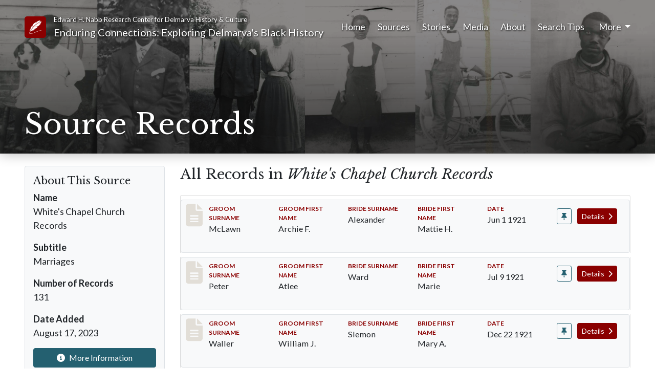

--- FILE ---
content_type: text/html; charset=UTF-8
request_url: https://enduringconnections.salisbury.edu/whiteschapel_churchrecords_marriages/records
body_size: 28329
content:
<!doctype html>
<html lang="en">
	<head>
		<meta charset="utf-8">
<meta name="viewport" content="width=device-width, initial-scale=1, shrink-to-fit=no">
<meta name="theme-color" content="#e2ded7">

<meta property="og:title" content="Enduring Connections - Records from White's Chapel Church Records">
<meta property="og:url" content="https://enduringconnections.salisbury.edu/whiteschapel_churchrecords_marriages/records">
<meta property="og:image" content="https://enduringconnections.salisbury.edu/images/opengraph.jpg">
<meta property="og:type" content="website">
<meta property="og:site_name" content="Enduring Connections">
<meta property="og:description" content="Exploring Delmarva's Black History">
<meta property="og:locale" content="en_US">

<link rel="shortcut icon" href="https://enduringconnections.salisbury.edu/images/favicon.ico" type="image/x-icon">
<!--<link rel="apple-touch-icon" href="https://enduringconnections.salisbury.edu/images/apple-touch-icon.png">-->

<title>
	Records from White's Chapel Church Records - Enduring Connections - Nabb Research Center
</title>

	<link rel="stylesheet" href="https://stackpath.bootstrapcdn.com/bootstrap/4.4.1/css/bootstrap.min.css" integrity="sha384-Vkoo8x4CGsO3+Hhxv8T/Q5PaXtkKtu6ug5TOeNV6gBiFeWPGFN9MuhOf23Q9Ifjh" crossorigin="anonymous">
	<script src="https://code.jquery.com/jquery-3.4.1.min.js"></script>
	<script src="https://cdn.jsdelivr.net/npm/popper.js@1.16.0/dist/umd/popper.min.js" integrity="sha384-Q6E9RHvbIyZFJoft+2mJbHaEWldlvI9IOYy5n3zV9zzTtmI3UksdQRVvoxMfooAo" crossorigin="anonymous"></script>
	<script src="https://stackpath.bootstrapcdn.com/bootstrap/4.4.1/js/bootstrap.min.js" integrity="sha384-wfSDF2E50Y2D1uUdj0O3uMBJnjuUD4Ih7YwaYd1iqfktj0Uod8GCExl3Og8ifwB6" crossorigin="anonymous"></script>	<link rel="stylesheet" href="https://cdn.jsdelivr.net/simplemde/latest/simplemde.min.css">
	<script src="https://cdn.jsdelivr.net/simplemde/latest/simplemde.min.js"></script><script src="https://kit.fontawesome.com/00308341b9.js" crossorigin="anonymous"></script>

<script src="https://enduringconnections.salisbury.edu/scripts/scripts.js?hash=d5d57bdc154e913a42b38a4447b22bdd"></script>
<link rel="stylesheet" href="https://enduringconnections.salisbury.edu/styles/main.css?hash=8e3d45163e286bf6245c754845c23643">
<link rel="stylesheet" href="https://enduringconnections.salisbury.edu/styles/mobile.css?hash=803c5e4025ff09b2cea13c481420200d">
<link rel="stylesheet" href="https://enduringconnections.salisbury.edu/styles/print.css?hash=95d0494c63e0075334c8e5436c9e54df" media="print">

<link rel="preconnect" href="https://fonts.gstatic.com"> 
<link href="https://fonts.googleapis.com/css2?family=Lato:ital,wght@0,100;0,300;0,400;0,700;0,900;1,100;1,300;1,400;1,700;1,900&family=Libre+Baskerville:ital,wght@0,400;0,700;1,400&display=swap" rel="stylesheet">

<script async src="https://www.googletagmanager.com/gtag/js?id=G-LCXS1E6KH0"></script>
<script>
  window.dataLayer = window.dataLayer || [];
  function gtag(){dataLayer.push(arguments);}
  gtag('js', new Date());

  gtag('config', 'G-LCXS1E6KH0');
</script>
	</head>
	<body>
		<a href="#mainContent" class="skipLink">Skip to main content</a>
<header>
	<div id="printHeader">
		<span class="d-block">Edward H. Nabb Research Center for Delmarva History &amp; Culture</span>
		<span class="d-block">Enduring Connections: Exploring Delmarva's Black History</span>
	</div>
	
	<div class="headerContent pb-4">
		<div id="headerShade"></div>
		
		<nav class="navbar navbar-expand-lg navbar-dark mb-1 mb-md-5 px-3 px-md-5 pt-4">
			<div class="row">
				<div class="col-auto pt-2 pr-0">
					<a href="https://enduringconnections.salisbury.edu/">
						<span class="siteIcon">
							<?xml version="1.0" encoding="iso-8859-1"?>
<!-- Generator: Adobe Illustrator 18.1.1, SVG Export Plug-In . SVG Version: 6.00 Build 0)  -->
<svg version="1.1" id="Capa_1" xmlns="http://www.w3.org/2000/svg" xmlns:xlink="http://www.w3.org/1999/xlink" x="0px" y="0px"
	 viewBox="0 0 331.331 331.331" xml:space="preserve">
<g>
	<path d="M30.421,317.462l4.422-17.661l-12.194-4.814l-8.376,13.804c0,0,4.618,12.526-0.511,22.539
		C13.766,331.331,20.184,320.399,30.421,317.462z M22.229,309.358c1.501-0.615,3.231,0.087,3.851,1.561
		c0.625,1.474-0.087,3.171-1.588,3.786c-1.501,0.615-3.231-0.087-3.851-1.561C20.01,311.664,20.723,309.967,22.229,309.358z"/>
	<path d="M158.353,112.621c-35.115,28.8-81.086,88.124-120.073,157.423l-0.022-0.027l-6.815,12.026
		l7.267,2.796l3.84-10.117c20.799-37.491,77.224-135.4,180.397-200.451c0,0,38.411-22.877,76.256-54.516
		c-9.214,7.702-27.391,17.356-37.247,23.584C236.088,59.683,204.166,75.043,158.353,112.621z"/>
	<path d="M33.2,215.365c-7.985,28.223-7.528,49.718-4.438,55.625h4.83
		c13.337-27.625,77.572-127.693,117.554-159.016c41.424-32.455,73.378-51.339,100.253-65.111
		c9.437-4.835,19.118-11.384,27.848-17.949c10.601-8.36,21.348-17.302,30.758-26.053L282.728,20.75L294.89,2.148L271.67,25.759
		L286.78,0c-35.746,3.225-68.918,21.109-68.918,21.109c-13.271,15.741-23.959,40.782-23.959,40.782
		c-0.37-12.521,8.11-31.481,8.11-31.481c-6.266,2.861-30.073,16.459-30.073,16.459c-11.645,9.66-15.262,35.06-15.262,35.06
		c-2.214-10.019,5.526-29.333,5.526-29.333c-33.543,19.32-57.502,52.231-57.502,52.231c-16.584,32.553-2.948,57.953-8.11,51.872
		c-5.162-6.081-4.052-28.261-4.052-28.261c-35.017,33.63-38.699,49.724-38.699,49.724c-5.896,14.31-11.058,52.59-11.058,52.59
		c-3.318-3.579,0-23.611,0-23.611c-8.479,17.889-4.422,34.701-4.422,34.701C34.309,240.407,33.2,215.365,33.2,215.365z"/>
	<path d="M310.01,14.191c0,0-13.483,13.065-30.758,26.053c-27.081,21.359-53.156,38.819-53.156,38.819
		C123.945,139.425,67.025,237.932,48.212,271.708h10.002c3.535-2.834,8.844-4.971,31.014-11.389
		c28.011-8.11,44.72-25.041,44.72-25.041s-25.553,14.31-37.595,12.88s-28.223,3.1-28.223,3.1s-6.179-2.861,24.291-7.392
		s80.596-38.634,80.596-38.634s-19.167,7.87-28.011,7.152c-8.844-0.718-30.714,0-30.714,0c14.495-3.34,28.011-1.43,50.126-9.779
		c22.115-8.349,20.886-7.631,20.886-7.631c25.063-8.349,35.474-34.342,35.474-34.342c-4.335,1.67-37.443,5.722-51.176,1.67
		c-13.734-4.052-37.132,0-37.132,0c22.115-7.392,27.032-4.052,32.433-4.291c5.406-0.239,22.855,1.191,57.502-10.731
		s44.475-26.711,44.475-26.711l-23.366,3.122c15.257-2.567,32.455-12.662,32.455-12.662c-10.568,2.861-27.032,4.291-27.032,4.291
		c19.412-4.291,30.225-10.253,30.225-10.253c18.183-13.832,22.36-34.342,22.36-34.342c-25.803,8.822-46.194,4.77-46.194,4.77
		c35.387-2.382,45.215-11.449,50.126-13.592c4.917-2.148,6.94-11.03,6.94-11.03c-17.878,6.44-38.15,7.511-38.15,7.511
		c21.93-3.399,40.722-14.49,40.722-14.49V32.792c-8.479,4.83-23.399,8.588-23.399,8.588l23.219-15.023
		C316.091,18.841,310.01,14.191,310.01,14.191z"/>
	<polygon points="23.551,290.571 37.361,296.103 39.933,289.989 26.124,284.458 	"/>
	<path d="M177.036,285.458c-45.628,21.936-89.462,36.888-147.758,38.846c-5.439,0.185-5.466,5.624,0,5.439
		c52.15-1.751,95.543-12.961,137.391-32.575c46.618-21.854,89.435-40.167,147.828-46.39c5.385-0.577,3.095-5.814-2.252-5.243
		C260.531,251.051,218.514,265.519,177.036,285.458z"/>
</g>
<g>
</g>
<g>
</g>
<g>
</g>
<g>
</g>
<g>
</g>
<g>
</g>
<g>
</g>
<g>
</g>
<g>
</g>
<g>
</g>
<g>
</g>
<g>
</g>
<g>
</g>
<g>
</g>
<g>
</g>
</svg>
						</span>
						<span class="sr-only">
							Link to Homepage
						</span>
					</a>
				</div>
				<div class="col">
					<a class="navbar-brand" href="https://enduringconnections.salisbury.edu/">
						<small class="d-none d-md-block" style="font-size: 65%;">Edward H. Nabb Research Center for Delmarva History &amp; Culture</small>
						<span class="d-none d-md-inline">Enduring Connections: Exploring Delmarva's Black History</span>
						<span class="d-md-none">Enduring Connections</span>
					</a>
				</div>
			</div>
			
			<button id="navbarToggler" class="navbar-toggler collapsed" type="button" data-toggle="collapse" data-target="#mainNavigation" aria-controls="mainNavigation" aria-expanded="false" aria-label="Toggle navigation">
				<span class="navbar-toggler-icon"></span>
			</button>
			
			<div class="collapse navbar-collapse" id="mainNavigation">
				<ul class="navbar-nav ml-auto">
									<li class="nav-item px-2 px-lg-0 px-xl-1">
					<a class="nav-link p-0 mr-3" href="https://enduringconnections.salisbury.edu/">Home</a>
				</li>
							<li class="nav-item px-2 px-lg-0 px-xl-1">
					<a class="nav-link p-0 mr-3" href="https://enduringconnections.salisbury.edu/sources">Sources</a>
				</li>
							<li class="nav-item px-2 px-lg-0 px-xl-1">
					<a class="nav-link p-0 mr-3" href="https://enduringconnections.salisbury.edu/stories">Stories</a>
				</li>
							<li class="nav-item px-2 px-lg-0 px-xl-1">
					<a class="nav-link p-0 mr-3" href="https://enduringconnections.salisbury.edu/media">Media</a>
				</li>
							<li class="nav-item px-2 px-lg-0 px-xl-1 customPageNav d-lg-none d-xl-block">
					<a class="nav-link p-0 mr-3" href="https://enduringconnections.salisbury.edu/about">About</a>
				</li>
							<li class="nav-item px-2 px-lg-0 px-xl-1 customPageNav d-lg-none d-xl-block">
					<a class="nav-link p-0 mr-3" href="https://enduringconnections.salisbury.edu/using-this-site">Search Tips</a>
				</li>
								
					<li class="nav-item pl-2 dropdown">
						<a class="nav-link p-0 dropdown-toggle" href="#" id="navbarDropdown" role="button" data-toggle="dropdown" aria-haspopup="true" aria-expanded="false">
							More
						</a>
						<div class="dropdown-menu dropdown-menu-right" aria-labelledby="navbarDropdown">
							<a class="dropdown-item d-none d-lg-block d-xl-none" href="https://enduringconnections.salisbury.edu/about">About</a><a class="dropdown-item d-none d-lg-block d-xl-none" href="https://enduringconnections.salisbury.edu/using-this-site">Search Tips</a><a class="dropdown-item" href="https://enduringconnections.salisbury.edu/acknowledgements">Acknowledgements</a><a class="dropdown-item" href="https://enduringconnections.salisbury.edu/contact">Contact</a>							<div class="dropdown-divider"></div>
							<a class="dropdown-item" href="https://enduringconnections.salisbury.edu/pins.php">
								My Pinned Records
							</a>
						</div>
					</li>
				</ul>
			</div>
		</nav>
		
		<div class="container-fluid mb-0 pb-0 px-3 px-md-5 mt-4">
			<div id="pageTitle">
								<div id="headerSpacer" style="height: 46px"></div>
				<h1 class="display-4 pt-4 mb-0">Source Records</h1>
							</div>
		</div>
	</div>
	
	<script>
		$("#mainNavigation").on('show.bs.collapse', function(){
			$("#headerShade").animate({
				opacity: 1
			}, 'fast');
		});
		
		$("#mainNavigation").on('hide.bs.collapse', function(){
			$("#headerShade").animate({
				opacity: 0
			}, 'fast');
		});
	</script>
</header>		
		<main id="mainContent">
			<div class="container-fluid px-3 px-md-5 mt-4">
				<div class="row mb-5">
									<div class="col-md-3">
						<div class="bg-light border rounded p-3">
							<h2 class="h5">About This Source</h2>
						
							<p>
								<strong>Name</strong><br>
								White's Chapel Church Records							</p>
														<p>
								<strong>Subtitle</strong><br>
								Marriages							</p>
														<p>
								<strong>Number of Records</strong><br>
								131							</p>
							
							<p>
								<strong>Date Added</strong><br>
								August 17, 2023							</p>
							
							<a class="btn btn-secondary btn-block" href="https://enduringconnections.salisbury.edu/source/whiteschapel_churchrecords_marriages">
								<span class="fas fa-info-circle fa-icon pr-2"></span>More Information
							</a>
							
							<a href="https://enduringconnections.salisbury.edu/files/download-csv.php?type=source&id=145&filename=White%27s+Chapel+Church+Records" class="btn btn-secondary btn-block">
								<span class="fas fa-download fa-icon pr-2"></span>Download Original Dataset
							</a>
						</div>
						
						<div class="bg-light border rounded p-3 my-3">
							<h2 class="h5">Search This Source</h2>
						
							<form action="https://enduringconnections.salisbury.edu/search" method="get">
								<label for="searchTermsInput" class="sr-only">Search Terms</label>
								<input type="search" name="q" class="form-control mb-2" placeholder="search terms" id="searchTermsInput">
								
								<input type="hidden" name="sources" value="145">
								<input type="hidden" name="require" value="">
								<input type="hidden" name="exclude" value="">
								<input type="hidden" name="optional" value="">
								<input type="hidden" name="search_type" value="source">
								
								

<!-- LOCATIONS -->
<div class="border-bottom">
	<div class="row mt-2">
		<div class="col-xl">
			<a for="locationFilterList" class="h6 collapsed filterListToggle" data-toggle="collapse" href="#locationFilterList">
				<span class="fa-solid fa-caret-right fa-icon mr-2"></span>Filter by Location
			</a>
		</div>
		<div id="selectedFilterCountContainer_locations" class="col-xl-auto ml-3 ml-xl-0 text-muted d-none">
			<small><span id="selectedFilterCount_locations">0</span> selected</small>
		</div>
	</div>
	<div class="row mb-2">
		<div class="col">
			<div id="locationFilterList" class="filterList bg-light border rounded ml-3 pt-2 px-2 collapse">
									<a class="h6 d-block collapsed filterListToggle" data-toggle="collapse" href="#locationGroup_Counties">
						<span class="fa-light fa-caret-right fa-icon mr-2"></span>Counties					</a>
					<div id="locationGroup_Counties" class="collapse ml-3">
						<div class="mb-2">
																					<div class="custom-control custom-checkbox">
								<input type="checkbox" class="custom-control-input filterCheckbox" id="location_1"  data-type-id="1" data-type="locations" data-id="1">
								<label class="custom-control-label" for="location_1">
								<small>Wicomico</small>
							</label>
							</div>
													</div>
					</div>
							</div>
			<input type="hidden" id="locationsFilter" name="location" value="">
		</div>
	</div>
</div>




								
								<button type="submit" class="btn btn-block btn-primary mt-3"><span class="fas fa-search fa-icon pr-2"></span>Search</button>
							</form>
						</div>
						
						<div>
							<a href="/advanced-search?sid=145" class="cta-link">Advanced Search</a>
						</div>
						
					</div>
					<div class="col-md" id="results">
						<div id="source145_results">
							<h2 class="h3 resultSource sourceResultsAjaxContainer" data-result-count="131">All Records in <i>White's Chapel Church Records</i></h2>
						
							<div class="mt-4 results" id="resultsList_145">
							<li class="list-group-item border-bottom-0 p-0">
		<div class="searchResultRecord bg-light border rounded px-4 pb-1 my-2" id="record_145_1" data-relevance="">
			<div class="row pt-2">
			<div class="col-auto">
				<div class="recordIcon">
					<span class="fa-solid fa-file-lines fa-icon "></span>				</div>
			</div>
			<div class="col">
				<div class="row">
					<div class="col">
						<h5 class="sr-only">Record #1</h5>
						<dl class="row summaryRow" aria-label="Selected Fields from Record #1">
									
							<div class="col origRecordField groom_surname">
								<dt class="fieldLabel">
									Groom Surname								</dt>
								<dd class="fieldValue">
									McLawn								</dd>
							</div>
																
							<div class="col origRecordField groom_first_name">
								<dt class="fieldLabel">
									Groom First Name								</dt>
								<dd class="fieldValue">
									Archie F.								</dd>
							</div>
																
							<div class="col origRecordField bride_surname">
								<dt class="fieldLabel">
									Bride Surname								</dt>
								<dd class="fieldValue">
									Alexander								</dd>
							</div>
																
							<div class="col origRecordField bride_first_name">
								<dt class="fieldLabel">
									Bride First Name								</dt>
								<dd class="fieldValue">
									Mattie H.								</dd>
							</div>
																
							<div class="col origRecordField date">
								<dt class="fieldLabel">
									Date								</dt>
								<dd class="fieldValue">
									Jun 1 1921								</dd>
							</div>
																																					</dl>
					</div>
					<div class="col-sm-auto pt-2 pb-3">
						<button class="btn btn-outline-secondary btn-sm mr-2 pinBtn" type="button" id="pin_s145r1" onclick="pinRecord(this, 145, 1, 'nabb.aahistory.pins')" data-toggle="tooltip" title="Pin records to collect them and view later." aria-label="Pin record #1">
							<span class="fas fa-thumbtack fa-icon "></span>						</button>
						<button class="btn btn-primary btn-sm detailBtn collapsed" type="button" data-toggle="collapse" data-target="#detail_145_1" aria-expanded="false" aria-controls="detail_145_1">
							Details <span class="fa-solid fa-chevron-right fa-icon ml-1"></span>						</button>
					</div>
				</div>
				<div class="collapse border-top detailFields mt-2" id="detail_145_1">
					<h6 class="h6 text-muted my-2" aria-hidden="true">All Fields in This Record</h6>
					<dl class="row row-cols-2 row-cols-md-4" aria-label="All Fields from Record #1">
											<div class="col detailField field_county" data-field="county" data-recordid="1" data-sourceid="145" onclick="moveFieldToSummary(this)" tabindex="0" onkeydown="if(event.key === 'Enter' || event.key === ' ') { event.preventDefault(); moveFieldToSummary(this); }">
							<div class="card bg-transparent h-100">
								<div class="card-body p-2">
									<dt class="fieldLabel">
										County									</dt>
									<dd class="fieldValue">
										Wicomico									</dd>
								</div>
							</div>
						</div>
											<div class="col detailField field_groom_surname" data-field="groom_surname" data-recordid="1" data-sourceid="145" onclick="moveFieldToSummary(this)" tabindex="0" onkeydown="if(event.key === 'Enter' || event.key === ' ') { event.preventDefault(); moveFieldToSummary(this); }">
							<div class="card bg-transparent h-100">
								<div class="card-body p-2">
									<dt class="fieldLabel">
										Groom Surname									</dt>
									<dd class="fieldValue">
										McLawn									</dd>
								</div>
							</div>
						</div>
											<div class="col detailField field_groom_first_name" data-field="groom_first_name" data-recordid="1" data-sourceid="145" onclick="moveFieldToSummary(this)" tabindex="0" onkeydown="if(event.key === 'Enter' || event.key === ' ') { event.preventDefault(); moveFieldToSummary(this); }">
							<div class="card bg-transparent h-100">
								<div class="card-body p-2">
									<dt class="fieldLabel">
										Groom First Name									</dt>
									<dd class="fieldValue">
										Archie F.									</dd>
								</div>
							</div>
						</div>
											<div class="col detailField field_bride_surname" data-field="bride_surname" data-recordid="1" data-sourceid="145" onclick="moveFieldToSummary(this)" tabindex="0" onkeydown="if(event.key === 'Enter' || event.key === ' ') { event.preventDefault(); moveFieldToSummary(this); }">
							<div class="card bg-transparent h-100">
								<div class="card-body p-2">
									<dt class="fieldLabel">
										Bride Surname									</dt>
									<dd class="fieldValue">
										Alexander									</dd>
								</div>
							</div>
						</div>
											<div class="col detailField field_bride_first_name" data-field="bride_first_name" data-recordid="1" data-sourceid="145" onclick="moveFieldToSummary(this)" tabindex="0" onkeydown="if(event.key === 'Enter' || event.key === ' ') { event.preventDefault(); moveFieldToSummary(this); }">
							<div class="card bg-transparent h-100">
								<div class="card-body p-2">
									<dt class="fieldLabel">
										Bride First Name									</dt>
									<dd class="fieldValue">
										Mattie H.									</dd>
								</div>
							</div>
						</div>
											<div class="col detailField field_groom_residence" data-field="groom_residence" data-recordid="1" data-sourceid="145" onclick="moveFieldToSummary(this)" tabindex="0" onkeydown="if(event.key === 'Enter' || event.key === ' ') { event.preventDefault(); moveFieldToSummary(this); }">
							<div class="card bg-transparent h-100">
								<div class="card-body p-2">
									<dt class="fieldLabel">
										Groom Residence									</dt>
									<dd class="fieldValue">
										Salisbury, MD									</dd>
								</div>
							</div>
						</div>
											<div class="col detailField field_bride_residence" data-field="bride_residence" data-recordid="1" data-sourceid="145" onclick="moveFieldToSummary(this)" tabindex="0" onkeydown="if(event.key === 'Enter' || event.key === ' ') { event.preventDefault(); moveFieldToSummary(this); }">
							<div class="card bg-transparent h-100">
								<div class="card-body p-2">
									<dt class="fieldLabel">
										Bride Residence 									</dt>
									<dd class="fieldValue">
										Philadelphia, PA									</dd>
								</div>
							</div>
						</div>
											<div class="col detailField field_date" data-field="date" data-recordid="1" data-sourceid="145" onclick="moveFieldToSummary(this)" tabindex="0" onkeydown="if(event.key === 'Enter' || event.key === ' ') { event.preventDefault(); moveFieldToSummary(this); }">
							<div class="card bg-transparent h-100">
								<div class="card-body p-2">
									<dt class="fieldLabel">
										Date									</dt>
									<dd class="fieldValue">
										Jun 1 1921									</dd>
								</div>
							</div>
						</div>
											<div class="col detailField field_place" data-field="place" data-recordid="1" data-sourceid="145" onclick="moveFieldToSummary(this)" tabindex="0" onkeydown="if(event.key === 'Enter' || event.key === ' ') { event.preventDefault(); moveFieldToSummary(this); }">
							<div class="card bg-transparent h-100">
								<div class="card-body p-2">
									<dt class="fieldLabel">
										Place of Marriage									</dt>
									<dd class="fieldValue">
										Salisbury, MD									</dd>
								</div>
							</div>
						</div>
											<div class="col detailField field_minister" data-field="minister" data-recordid="1" data-sourceid="145" onclick="moveFieldToSummary(this)" tabindex="0" onkeydown="if(event.key === 'Enter' || event.key === ' ') { event.preventDefault(); moveFieldToSummary(this); }">
							<div class="card bg-transparent h-100">
								<div class="card-body p-2">
									<dt class="fieldLabel">
										Officiating Minister									</dt>
									<dd class="fieldValue">
										A. Chase									</dd>
								</div>
							</div>
						</div>
											<div class="col detailField field_notes" data-field="notes" data-recordid="1" data-sourceid="145" onclick="moveFieldToSummary(this)" tabindex="0" onkeydown="if(event.key === 'Enter' || event.key === ' ') { event.preventDefault(); moveFieldToSummary(this); }">
							<div class="card bg-transparent h-100">
								<div class="card-body p-2">
									<dt class="fieldLabel">
										Notes									</dt>
									<dd class="fieldValue">
										Page 196									</dd>
								</div>
							</div>
						</div>
																									</dl>
					
					<div class="detailFooter pb-3 mt-2">
						<div class="row">
							<div class="col-md mb-3 mb-md-0">
																<small class="text-muted">Click on a field to move that field into top summary row for all records in this source.</small>
															</div>
							<div class="col-md-auto">
																								<a href="https://www.dropbox.com/preview/Nabb%20Center/Local%20History/WhiteTemple-multi-page.pdf?raw=1" target="_blank" class="btn btn-sm btn-secondary">Original Document<span class="fas fa-external-link-alt fa-icon ml-2"></span></a>
																<a href="https://enduringconnections.salisbury.edu/r/whiteschapel_churchrecords_marriages/1" class="btn btn-sm btn-primary" target="_blank">View Record<span class="fa-solid fa-right fa-icon ml-2"></span></a>
							</div>
						</div>
					</div>
				</div>
			</div>
		</div>
	</div>
</li><li class="list-group-item border-bottom-0 p-0">
		<div class="searchResultRecord bg-light border rounded px-4 pb-1 my-2" id="record_145_2" data-relevance="">
			<div class="row pt-2">
			<div class="col-auto">
				<div class="recordIcon">
					<span class="fa-solid fa-file-lines fa-icon "></span>				</div>
			</div>
			<div class="col">
				<div class="row">
					<div class="col">
						<h5 class="sr-only">Record #2</h5>
						<dl class="row summaryRow" aria-label="Selected Fields from Record #2">
									
							<div class="col origRecordField groom_surname">
								<dt class="fieldLabel">
									Groom Surname								</dt>
								<dd class="fieldValue">
									Peter								</dd>
							</div>
																
							<div class="col origRecordField groom_first_name">
								<dt class="fieldLabel">
									Groom First Name								</dt>
								<dd class="fieldValue">
									Atlee								</dd>
							</div>
																
							<div class="col origRecordField bride_surname">
								<dt class="fieldLabel">
									Bride Surname								</dt>
								<dd class="fieldValue">
									Ward								</dd>
							</div>
																
							<div class="col origRecordField bride_first_name">
								<dt class="fieldLabel">
									Bride First Name								</dt>
								<dd class="fieldValue">
									Marie								</dd>
							</div>
																
							<div class="col origRecordField date">
								<dt class="fieldLabel">
									Date								</dt>
								<dd class="fieldValue">
									Jul 9 1921								</dd>
							</div>
																																					</dl>
					</div>
					<div class="col-sm-auto pt-2 pb-3">
						<button class="btn btn-outline-secondary btn-sm mr-2 pinBtn" type="button" id="pin_s145r2" onclick="pinRecord(this, 145, 2, 'nabb.aahistory.pins')" data-toggle="tooltip" title="Pin records to collect them and view later." aria-label="Pin record #2">
							<span class="fas fa-thumbtack fa-icon "></span>						</button>
						<button class="btn btn-primary btn-sm detailBtn collapsed" type="button" data-toggle="collapse" data-target="#detail_145_2" aria-expanded="false" aria-controls="detail_145_2">
							Details <span class="fa-solid fa-chevron-right fa-icon ml-1"></span>						</button>
					</div>
				</div>
				<div class="collapse border-top detailFields mt-2" id="detail_145_2">
					<h6 class="h6 text-muted my-2" aria-hidden="true">All Fields in This Record</h6>
					<dl class="row row-cols-2 row-cols-md-4" aria-label="All Fields from Record #2">
											<div class="col detailField field_county" data-field="county" data-recordid="2" data-sourceid="145" onclick="moveFieldToSummary(this)" tabindex="0" onkeydown="if(event.key === 'Enter' || event.key === ' ') { event.preventDefault(); moveFieldToSummary(this); }">
							<div class="card bg-transparent h-100">
								<div class="card-body p-2">
									<dt class="fieldLabel">
										County									</dt>
									<dd class="fieldValue">
										Wicomico									</dd>
								</div>
							</div>
						</div>
											<div class="col detailField field_groom_surname" data-field="groom_surname" data-recordid="2" data-sourceid="145" onclick="moveFieldToSummary(this)" tabindex="0" onkeydown="if(event.key === 'Enter' || event.key === ' ') { event.preventDefault(); moveFieldToSummary(this); }">
							<div class="card bg-transparent h-100">
								<div class="card-body p-2">
									<dt class="fieldLabel">
										Groom Surname									</dt>
									<dd class="fieldValue">
										Peter									</dd>
								</div>
							</div>
						</div>
											<div class="col detailField field_groom_first_name" data-field="groom_first_name" data-recordid="2" data-sourceid="145" onclick="moveFieldToSummary(this)" tabindex="0" onkeydown="if(event.key === 'Enter' || event.key === ' ') { event.preventDefault(); moveFieldToSummary(this); }">
							<div class="card bg-transparent h-100">
								<div class="card-body p-2">
									<dt class="fieldLabel">
										Groom First Name									</dt>
									<dd class="fieldValue">
										Atlee									</dd>
								</div>
							</div>
						</div>
											<div class="col detailField field_bride_surname" data-field="bride_surname" data-recordid="2" data-sourceid="145" onclick="moveFieldToSummary(this)" tabindex="0" onkeydown="if(event.key === 'Enter' || event.key === ' ') { event.preventDefault(); moveFieldToSummary(this); }">
							<div class="card bg-transparent h-100">
								<div class="card-body p-2">
									<dt class="fieldLabel">
										Bride Surname									</dt>
									<dd class="fieldValue">
										Ward									</dd>
								</div>
							</div>
						</div>
											<div class="col detailField field_bride_first_name" data-field="bride_first_name" data-recordid="2" data-sourceid="145" onclick="moveFieldToSummary(this)" tabindex="0" onkeydown="if(event.key === 'Enter' || event.key === ' ') { event.preventDefault(); moveFieldToSummary(this); }">
							<div class="card bg-transparent h-100">
								<div class="card-body p-2">
									<dt class="fieldLabel">
										Bride First Name									</dt>
									<dd class="fieldValue">
										Marie									</dd>
								</div>
							</div>
						</div>
											<div class="col detailField field_groom_residence" data-field="groom_residence" data-recordid="2" data-sourceid="145" onclick="moveFieldToSummary(this)" tabindex="0" onkeydown="if(event.key === 'Enter' || event.key === ' ') { event.preventDefault(); moveFieldToSummary(this); }">
							<div class="card bg-transparent h-100">
								<div class="card-body p-2">
									<dt class="fieldLabel">
										Groom Residence									</dt>
									<dd class="fieldValue">
										Quantico, MD									</dd>
								</div>
							</div>
						</div>
											<div class="col detailField field_bride_residence" data-field="bride_residence" data-recordid="2" data-sourceid="145" onclick="moveFieldToSummary(this)" tabindex="0" onkeydown="if(event.key === 'Enter' || event.key === ' ') { event.preventDefault(); moveFieldToSummary(this); }">
							<div class="card bg-transparent h-100">
								<div class="card-body p-2">
									<dt class="fieldLabel">
										Bride Residence 									</dt>
									<dd class="fieldValue">
										White Haven, MD									</dd>
								</div>
							</div>
						</div>
											<div class="col detailField field_date" data-field="date" data-recordid="2" data-sourceid="145" onclick="moveFieldToSummary(this)" tabindex="0" onkeydown="if(event.key === 'Enter' || event.key === ' ') { event.preventDefault(); moveFieldToSummary(this); }">
							<div class="card bg-transparent h-100">
								<div class="card-body p-2">
									<dt class="fieldLabel">
										Date									</dt>
									<dd class="fieldValue">
										Jul 9 1921									</dd>
								</div>
							</div>
						</div>
											<div class="col detailField field_place" data-field="place" data-recordid="2" data-sourceid="145" onclick="moveFieldToSummary(this)" tabindex="0" onkeydown="if(event.key === 'Enter' || event.key === ' ') { event.preventDefault(); moveFieldToSummary(this); }">
							<div class="card bg-transparent h-100">
								<div class="card-body p-2">
									<dt class="fieldLabel">
										Place of Marriage									</dt>
									<dd class="fieldValue">
										Salisbury, MD									</dd>
								</div>
							</div>
						</div>
											<div class="col detailField field_minister" data-field="minister" data-recordid="2" data-sourceid="145" onclick="moveFieldToSummary(this)" tabindex="0" onkeydown="if(event.key === 'Enter' || event.key === ' ') { event.preventDefault(); moveFieldToSummary(this); }">
							<div class="card bg-transparent h-100">
								<div class="card-body p-2">
									<dt class="fieldLabel">
										Officiating Minister									</dt>
									<dd class="fieldValue">
										A. Chase									</dd>
								</div>
							</div>
						</div>
											<div class="col detailField field_notes" data-field="notes" data-recordid="2" data-sourceid="145" onclick="moveFieldToSummary(this)" tabindex="0" onkeydown="if(event.key === 'Enter' || event.key === ' ') { event.preventDefault(); moveFieldToSummary(this); }">
							<div class="card bg-transparent h-100">
								<div class="card-body p-2">
									<dt class="fieldLabel">
										Notes									</dt>
									<dd class="fieldValue">
										Page 196									</dd>
								</div>
							</div>
						</div>
																									</dl>
					
					<div class="detailFooter pb-3 mt-2">
						<div class="row">
							<div class="col-md mb-3 mb-md-0">
																<small class="text-muted">Click on a field to move that field into top summary row for all records in this source.</small>
															</div>
							<div class="col-md-auto">
																								<a href="https://www.dropbox.com/preview/Nabb%20Center/Local%20History/WhiteTemple-multi-page.pdf?raw=1" target="_blank" class="btn btn-sm btn-secondary">Original Document<span class="fas fa-external-link-alt fa-icon ml-2"></span></a>
																<a href="https://enduringconnections.salisbury.edu/r/whiteschapel_churchrecords_marriages/2" class="btn btn-sm btn-primary" target="_blank">View Record<span class="fa-solid fa-right fa-icon ml-2"></span></a>
							</div>
						</div>
					</div>
				</div>
			</div>
		</div>
	</div>
</li><li class="list-group-item border-bottom-0 p-0">
		<div class="searchResultRecord bg-light border rounded px-4 pb-1 my-2" id="record_145_3" data-relevance="">
			<div class="row pt-2">
			<div class="col-auto">
				<div class="recordIcon">
					<span class="fa-solid fa-file-lines fa-icon "></span>				</div>
			</div>
			<div class="col">
				<div class="row">
					<div class="col">
						<h5 class="sr-only">Record #3</h5>
						<dl class="row summaryRow" aria-label="Selected Fields from Record #3">
									
							<div class="col origRecordField groom_surname">
								<dt class="fieldLabel">
									Groom Surname								</dt>
								<dd class="fieldValue">
									Waller								</dd>
							</div>
																
							<div class="col origRecordField groom_first_name">
								<dt class="fieldLabel">
									Groom First Name								</dt>
								<dd class="fieldValue">
									William J.								</dd>
							</div>
																
							<div class="col origRecordField bride_surname">
								<dt class="fieldLabel">
									Bride Surname								</dt>
								<dd class="fieldValue">
									Slemon								</dd>
							</div>
																
							<div class="col origRecordField bride_first_name">
								<dt class="fieldLabel">
									Bride First Name								</dt>
								<dd class="fieldValue">
									Mary A.								</dd>
							</div>
																
							<div class="col origRecordField date">
								<dt class="fieldLabel">
									Date								</dt>
								<dd class="fieldValue">
									Dec 22 1921								</dd>
							</div>
																																					</dl>
					</div>
					<div class="col-sm-auto pt-2 pb-3">
						<button class="btn btn-outline-secondary btn-sm mr-2 pinBtn" type="button" id="pin_s145r3" onclick="pinRecord(this, 145, 3, 'nabb.aahistory.pins')" data-toggle="tooltip" title="Pin records to collect them and view later." aria-label="Pin record #3">
							<span class="fas fa-thumbtack fa-icon "></span>						</button>
						<button class="btn btn-primary btn-sm detailBtn collapsed" type="button" data-toggle="collapse" data-target="#detail_145_3" aria-expanded="false" aria-controls="detail_145_3">
							Details <span class="fa-solid fa-chevron-right fa-icon ml-1"></span>						</button>
					</div>
				</div>
				<div class="collapse border-top detailFields mt-2" id="detail_145_3">
					<h6 class="h6 text-muted my-2" aria-hidden="true">All Fields in This Record</h6>
					<dl class="row row-cols-2 row-cols-md-4" aria-label="All Fields from Record #3">
											<div class="col detailField field_county" data-field="county" data-recordid="3" data-sourceid="145" onclick="moveFieldToSummary(this)" tabindex="0" onkeydown="if(event.key === 'Enter' || event.key === ' ') { event.preventDefault(); moveFieldToSummary(this); }">
							<div class="card bg-transparent h-100">
								<div class="card-body p-2">
									<dt class="fieldLabel">
										County									</dt>
									<dd class="fieldValue">
										Wicomico									</dd>
								</div>
							</div>
						</div>
											<div class="col detailField field_groom_surname" data-field="groom_surname" data-recordid="3" data-sourceid="145" onclick="moveFieldToSummary(this)" tabindex="0" onkeydown="if(event.key === 'Enter' || event.key === ' ') { event.preventDefault(); moveFieldToSummary(this); }">
							<div class="card bg-transparent h-100">
								<div class="card-body p-2">
									<dt class="fieldLabel">
										Groom Surname									</dt>
									<dd class="fieldValue">
										Waller									</dd>
								</div>
							</div>
						</div>
											<div class="col detailField field_groom_first_name" data-field="groom_first_name" data-recordid="3" data-sourceid="145" onclick="moveFieldToSummary(this)" tabindex="0" onkeydown="if(event.key === 'Enter' || event.key === ' ') { event.preventDefault(); moveFieldToSummary(this); }">
							<div class="card bg-transparent h-100">
								<div class="card-body p-2">
									<dt class="fieldLabel">
										Groom First Name									</dt>
									<dd class="fieldValue">
										William J.									</dd>
								</div>
							</div>
						</div>
											<div class="col detailField field_bride_surname" data-field="bride_surname" data-recordid="3" data-sourceid="145" onclick="moveFieldToSummary(this)" tabindex="0" onkeydown="if(event.key === 'Enter' || event.key === ' ') { event.preventDefault(); moveFieldToSummary(this); }">
							<div class="card bg-transparent h-100">
								<div class="card-body p-2">
									<dt class="fieldLabel">
										Bride Surname									</dt>
									<dd class="fieldValue">
										Slemon									</dd>
								</div>
							</div>
						</div>
											<div class="col detailField field_bride_first_name" data-field="bride_first_name" data-recordid="3" data-sourceid="145" onclick="moveFieldToSummary(this)" tabindex="0" onkeydown="if(event.key === 'Enter' || event.key === ' ') { event.preventDefault(); moveFieldToSummary(this); }">
							<div class="card bg-transparent h-100">
								<div class="card-body p-2">
									<dt class="fieldLabel">
										Bride First Name									</dt>
									<dd class="fieldValue">
										Mary A.									</dd>
								</div>
							</div>
						</div>
											<div class="col detailField field_groom_residence" data-field="groom_residence" data-recordid="3" data-sourceid="145" onclick="moveFieldToSummary(this)" tabindex="0" onkeydown="if(event.key === 'Enter' || event.key === ' ') { event.preventDefault(); moveFieldToSummary(this); }">
							<div class="card bg-transparent h-100">
								<div class="card-body p-2">
									<dt class="fieldLabel">
										Groom Residence									</dt>
									<dd class="fieldValue">
										Salisbury, MD									</dd>
								</div>
							</div>
						</div>
											<div class="col detailField field_bride_residence" data-field="bride_residence" data-recordid="3" data-sourceid="145" onclick="moveFieldToSummary(this)" tabindex="0" onkeydown="if(event.key === 'Enter' || event.key === ' ') { event.preventDefault(); moveFieldToSummary(this); }">
							<div class="card bg-transparent h-100">
								<div class="card-body p-2">
									<dt class="fieldLabel">
										Bride Residence 									</dt>
									<dd class="fieldValue">
										Salisbury, MD									</dd>
								</div>
							</div>
						</div>
											<div class="col detailField field_date" data-field="date" data-recordid="3" data-sourceid="145" onclick="moveFieldToSummary(this)" tabindex="0" onkeydown="if(event.key === 'Enter' || event.key === ' ') { event.preventDefault(); moveFieldToSummary(this); }">
							<div class="card bg-transparent h-100">
								<div class="card-body p-2">
									<dt class="fieldLabel">
										Date									</dt>
									<dd class="fieldValue">
										Dec 22 1921									</dd>
								</div>
							</div>
						</div>
											<div class="col detailField field_place" data-field="place" data-recordid="3" data-sourceid="145" onclick="moveFieldToSummary(this)" tabindex="0" onkeydown="if(event.key === 'Enter' || event.key === ' ') { event.preventDefault(); moveFieldToSummary(this); }">
							<div class="card bg-transparent h-100">
								<div class="card-body p-2">
									<dt class="fieldLabel">
										Place of Marriage									</dt>
									<dd class="fieldValue">
										Salisbury, MD									</dd>
								</div>
							</div>
						</div>
											<div class="col detailField field_minister" data-field="minister" data-recordid="3" data-sourceid="145" onclick="moveFieldToSummary(this)" tabindex="0" onkeydown="if(event.key === 'Enter' || event.key === ' ') { event.preventDefault(); moveFieldToSummary(this); }">
							<div class="card bg-transparent h-100">
								<div class="card-body p-2">
									<dt class="fieldLabel">
										Officiating Minister									</dt>
									<dd class="fieldValue">
										A. Chase									</dd>
								</div>
							</div>
						</div>
											<div class="col detailField field_notes" data-field="notes" data-recordid="3" data-sourceid="145" onclick="moveFieldToSummary(this)" tabindex="0" onkeydown="if(event.key === 'Enter' || event.key === ' ') { event.preventDefault(); moveFieldToSummary(this); }">
							<div class="card bg-transparent h-100">
								<div class="card-body p-2">
									<dt class="fieldLabel">
										Notes									</dt>
									<dd class="fieldValue">
										Page 196									</dd>
								</div>
							</div>
						</div>
																									</dl>
					
					<div class="detailFooter pb-3 mt-2">
						<div class="row">
							<div class="col-md mb-3 mb-md-0">
																<small class="text-muted">Click on a field to move that field into top summary row for all records in this source.</small>
															</div>
							<div class="col-md-auto">
																								<a href="https://www.dropbox.com/preview/Nabb%20Center/Local%20History/WhiteTemple-multi-page.pdf?raw=1" target="_blank" class="btn btn-sm btn-secondary">Original Document<span class="fas fa-external-link-alt fa-icon ml-2"></span></a>
																<a href="https://enduringconnections.salisbury.edu/r/whiteschapel_churchrecords_marriages/3" class="btn btn-sm btn-primary" target="_blank">View Record<span class="fa-solid fa-right fa-icon ml-2"></span></a>
							</div>
						</div>
					</div>
				</div>
			</div>
		</div>
	</div>
</li><li class="list-group-item border-bottom-0 p-0">
		<div class="searchResultRecord bg-light border rounded px-4 pb-1 my-2" id="record_145_4" data-relevance="">
			<div class="row pt-2">
			<div class="col-auto">
				<div class="recordIcon">
					<span class="fa-solid fa-file-lines fa-icon "></span>				</div>
			</div>
			<div class="col">
				<div class="row">
					<div class="col">
						<h5 class="sr-only">Record #4</h5>
						<dl class="row summaryRow" aria-label="Selected Fields from Record #4">
									
							<div class="col origRecordField groom_surname">
								<dt class="fieldLabel">
									Groom Surname								</dt>
								<dd class="fieldValue">
									Wright								</dd>
							</div>
																
							<div class="col origRecordField groom_first_name">
								<dt class="fieldLabel">
									Groom First Name								</dt>
								<dd class="fieldValue">
									William C.								</dd>
							</div>
																
							<div class="col origRecordField bride_surname">
								<dt class="fieldLabel">
									Bride Surname								</dt>
								<dd class="fieldValue">
									West								</dd>
							</div>
																
							<div class="col origRecordField bride_first_name">
								<dt class="fieldLabel">
									Bride First Name								</dt>
								<dd class="fieldValue">
									Goldie M.								</dd>
							</div>
																
							<div class="col origRecordField date">
								<dt class="fieldLabel">
									Date								</dt>
								<dd class="fieldValue">
									Dec 29 1921								</dd>
							</div>
																																					</dl>
					</div>
					<div class="col-sm-auto pt-2 pb-3">
						<button class="btn btn-outline-secondary btn-sm mr-2 pinBtn" type="button" id="pin_s145r4" onclick="pinRecord(this, 145, 4, 'nabb.aahistory.pins')" data-toggle="tooltip" title="Pin records to collect them and view later." aria-label="Pin record #4">
							<span class="fas fa-thumbtack fa-icon "></span>						</button>
						<button class="btn btn-primary btn-sm detailBtn collapsed" type="button" data-toggle="collapse" data-target="#detail_145_4" aria-expanded="false" aria-controls="detail_145_4">
							Details <span class="fa-solid fa-chevron-right fa-icon ml-1"></span>						</button>
					</div>
				</div>
				<div class="collapse border-top detailFields mt-2" id="detail_145_4">
					<h6 class="h6 text-muted my-2" aria-hidden="true">All Fields in This Record</h6>
					<dl class="row row-cols-2 row-cols-md-4" aria-label="All Fields from Record #4">
											<div class="col detailField field_county" data-field="county" data-recordid="4" data-sourceid="145" onclick="moveFieldToSummary(this)" tabindex="0" onkeydown="if(event.key === 'Enter' || event.key === ' ') { event.preventDefault(); moveFieldToSummary(this); }">
							<div class="card bg-transparent h-100">
								<div class="card-body p-2">
									<dt class="fieldLabel">
										County									</dt>
									<dd class="fieldValue">
										Wicomico									</dd>
								</div>
							</div>
						</div>
											<div class="col detailField field_groom_surname" data-field="groom_surname" data-recordid="4" data-sourceid="145" onclick="moveFieldToSummary(this)" tabindex="0" onkeydown="if(event.key === 'Enter' || event.key === ' ') { event.preventDefault(); moveFieldToSummary(this); }">
							<div class="card bg-transparent h-100">
								<div class="card-body p-2">
									<dt class="fieldLabel">
										Groom Surname									</dt>
									<dd class="fieldValue">
										Wright									</dd>
								</div>
							</div>
						</div>
											<div class="col detailField field_groom_first_name" data-field="groom_first_name" data-recordid="4" data-sourceid="145" onclick="moveFieldToSummary(this)" tabindex="0" onkeydown="if(event.key === 'Enter' || event.key === ' ') { event.preventDefault(); moveFieldToSummary(this); }">
							<div class="card bg-transparent h-100">
								<div class="card-body p-2">
									<dt class="fieldLabel">
										Groom First Name									</dt>
									<dd class="fieldValue">
										William C.									</dd>
								</div>
							</div>
						</div>
											<div class="col detailField field_bride_surname" data-field="bride_surname" data-recordid="4" data-sourceid="145" onclick="moveFieldToSummary(this)" tabindex="0" onkeydown="if(event.key === 'Enter' || event.key === ' ') { event.preventDefault(); moveFieldToSummary(this); }">
							<div class="card bg-transparent h-100">
								<div class="card-body p-2">
									<dt class="fieldLabel">
										Bride Surname									</dt>
									<dd class="fieldValue">
										West									</dd>
								</div>
							</div>
						</div>
											<div class="col detailField field_bride_first_name" data-field="bride_first_name" data-recordid="4" data-sourceid="145" onclick="moveFieldToSummary(this)" tabindex="0" onkeydown="if(event.key === 'Enter' || event.key === ' ') { event.preventDefault(); moveFieldToSummary(this); }">
							<div class="card bg-transparent h-100">
								<div class="card-body p-2">
									<dt class="fieldLabel">
										Bride First Name									</dt>
									<dd class="fieldValue">
										Goldie M.									</dd>
								</div>
							</div>
						</div>
											<div class="col detailField field_groom_residence" data-field="groom_residence" data-recordid="4" data-sourceid="145" onclick="moveFieldToSummary(this)" tabindex="0" onkeydown="if(event.key === 'Enter' || event.key === ' ') { event.preventDefault(); moveFieldToSummary(this); }">
							<div class="card bg-transparent h-100">
								<div class="card-body p-2">
									<dt class="fieldLabel">
										Groom Residence									</dt>
									<dd class="fieldValue">
										Salisbury, MD									</dd>
								</div>
							</div>
						</div>
											<div class="col detailField field_bride_residence" data-field="bride_residence" data-recordid="4" data-sourceid="145" onclick="moveFieldToSummary(this)" tabindex="0" onkeydown="if(event.key === 'Enter' || event.key === ' ') { event.preventDefault(); moveFieldToSummary(this); }">
							<div class="card bg-transparent h-100">
								<div class="card-body p-2">
									<dt class="fieldLabel">
										Bride Residence 									</dt>
									<dd class="fieldValue">
										Salisbury, MD									</dd>
								</div>
							</div>
						</div>
											<div class="col detailField field_date" data-field="date" data-recordid="4" data-sourceid="145" onclick="moveFieldToSummary(this)" tabindex="0" onkeydown="if(event.key === 'Enter' || event.key === ' ') { event.preventDefault(); moveFieldToSummary(this); }">
							<div class="card bg-transparent h-100">
								<div class="card-body p-2">
									<dt class="fieldLabel">
										Date									</dt>
									<dd class="fieldValue">
										Dec 29 1921									</dd>
								</div>
							</div>
						</div>
											<div class="col detailField field_place" data-field="place" data-recordid="4" data-sourceid="145" onclick="moveFieldToSummary(this)" tabindex="0" onkeydown="if(event.key === 'Enter' || event.key === ' ') { event.preventDefault(); moveFieldToSummary(this); }">
							<div class="card bg-transparent h-100">
								<div class="card-body p-2">
									<dt class="fieldLabel">
										Place of Marriage									</dt>
									<dd class="fieldValue">
										Salisbury, MD									</dd>
								</div>
							</div>
						</div>
											<div class="col detailField field_minister" data-field="minister" data-recordid="4" data-sourceid="145" onclick="moveFieldToSummary(this)" tabindex="0" onkeydown="if(event.key === 'Enter' || event.key === ' ') { event.preventDefault(); moveFieldToSummary(this); }">
							<div class="card bg-transparent h-100">
								<div class="card-body p-2">
									<dt class="fieldLabel">
										Officiating Minister									</dt>
									<dd class="fieldValue">
										A. Chase									</dd>
								</div>
							</div>
						</div>
											<div class="col detailField field_notes" data-field="notes" data-recordid="4" data-sourceid="145" onclick="moveFieldToSummary(this)" tabindex="0" onkeydown="if(event.key === 'Enter' || event.key === ' ') { event.preventDefault(); moveFieldToSummary(this); }">
							<div class="card bg-transparent h-100">
								<div class="card-body p-2">
									<dt class="fieldLabel">
										Notes									</dt>
									<dd class="fieldValue">
										Page 196									</dd>
								</div>
							</div>
						</div>
																									</dl>
					
					<div class="detailFooter pb-3 mt-2">
						<div class="row">
							<div class="col-md mb-3 mb-md-0">
																<small class="text-muted">Click on a field to move that field into top summary row for all records in this source.</small>
															</div>
							<div class="col-md-auto">
																								<a href="https://www.dropbox.com/preview/Nabb%20Center/Local%20History/WhiteTemple-multi-page.pdf?raw=1" target="_blank" class="btn btn-sm btn-secondary">Original Document<span class="fas fa-external-link-alt fa-icon ml-2"></span></a>
																<a href="https://enduringconnections.salisbury.edu/r/whiteschapel_churchrecords_marriages/4" class="btn btn-sm btn-primary" target="_blank">View Record<span class="fa-solid fa-right fa-icon ml-2"></span></a>
							</div>
						</div>
					</div>
				</div>
			</div>
		</div>
	</div>
</li><li class="list-group-item border-bottom-0 p-0">
		<div class="searchResultRecord bg-light border rounded px-4 pb-1 my-2" id="record_145_5" data-relevance="">
			<div class="row pt-2">
			<div class="col-auto">
				<div class="recordIcon">
					<span class="fa-solid fa-file-lines fa-icon "></span>				</div>
			</div>
			<div class="col">
				<div class="row">
					<div class="col">
						<h5 class="sr-only">Record #5</h5>
						<dl class="row summaryRow" aria-label="Selected Fields from Record #5">
									
							<div class="col origRecordField groom_surname">
								<dt class="fieldLabel">
									Groom Surname								</dt>
								<dd class="fieldValue">
									Walker								</dd>
							</div>
																
							<div class="col origRecordField groom_first_name">
								<dt class="fieldLabel">
									Groom First Name								</dt>
								<dd class="fieldValue">
									Richard								</dd>
							</div>
																
							<div class="col origRecordField bride_surname">
								<dt class="fieldLabel">
									Bride Surname								</dt>
								<dd class="fieldValue">
									Austin								</dd>
							</div>
																
							<div class="col origRecordField bride_first_name">
								<dt class="fieldLabel">
									Bride First Name								</dt>
								<dd class="fieldValue">
									Mary								</dd>
							</div>
																
							<div class="col origRecordField date">
								<dt class="fieldLabel">
									Date								</dt>
								<dd class="fieldValue">
									Jun 17 1922								</dd>
							</div>
																																					</dl>
					</div>
					<div class="col-sm-auto pt-2 pb-3">
						<button class="btn btn-outline-secondary btn-sm mr-2 pinBtn" type="button" id="pin_s145r5" onclick="pinRecord(this, 145, 5, 'nabb.aahistory.pins')" data-toggle="tooltip" title="Pin records to collect them and view later." aria-label="Pin record #5">
							<span class="fas fa-thumbtack fa-icon "></span>						</button>
						<button class="btn btn-primary btn-sm detailBtn collapsed" type="button" data-toggle="collapse" data-target="#detail_145_5" aria-expanded="false" aria-controls="detail_145_5">
							Details <span class="fa-solid fa-chevron-right fa-icon ml-1"></span>						</button>
					</div>
				</div>
				<div class="collapse border-top detailFields mt-2" id="detail_145_5">
					<h6 class="h6 text-muted my-2" aria-hidden="true">All Fields in This Record</h6>
					<dl class="row row-cols-2 row-cols-md-4" aria-label="All Fields from Record #5">
											<div class="col detailField field_county" data-field="county" data-recordid="5" data-sourceid="145" onclick="moveFieldToSummary(this)" tabindex="0" onkeydown="if(event.key === 'Enter' || event.key === ' ') { event.preventDefault(); moveFieldToSummary(this); }">
							<div class="card bg-transparent h-100">
								<div class="card-body p-2">
									<dt class="fieldLabel">
										County									</dt>
									<dd class="fieldValue">
										Wicomico									</dd>
								</div>
							</div>
						</div>
											<div class="col detailField field_groom_surname" data-field="groom_surname" data-recordid="5" data-sourceid="145" onclick="moveFieldToSummary(this)" tabindex="0" onkeydown="if(event.key === 'Enter' || event.key === ' ') { event.preventDefault(); moveFieldToSummary(this); }">
							<div class="card bg-transparent h-100">
								<div class="card-body p-2">
									<dt class="fieldLabel">
										Groom Surname									</dt>
									<dd class="fieldValue">
										Walker									</dd>
								</div>
							</div>
						</div>
											<div class="col detailField field_groom_first_name" data-field="groom_first_name" data-recordid="5" data-sourceid="145" onclick="moveFieldToSummary(this)" tabindex="0" onkeydown="if(event.key === 'Enter' || event.key === ' ') { event.preventDefault(); moveFieldToSummary(this); }">
							<div class="card bg-transparent h-100">
								<div class="card-body p-2">
									<dt class="fieldLabel">
										Groom First Name									</dt>
									<dd class="fieldValue">
										Richard									</dd>
								</div>
							</div>
						</div>
											<div class="col detailField field_bride_surname" data-field="bride_surname" data-recordid="5" data-sourceid="145" onclick="moveFieldToSummary(this)" tabindex="0" onkeydown="if(event.key === 'Enter' || event.key === ' ') { event.preventDefault(); moveFieldToSummary(this); }">
							<div class="card bg-transparent h-100">
								<div class="card-body p-2">
									<dt class="fieldLabel">
										Bride Surname									</dt>
									<dd class="fieldValue">
										Austin									</dd>
								</div>
							</div>
						</div>
											<div class="col detailField field_bride_first_name" data-field="bride_first_name" data-recordid="5" data-sourceid="145" onclick="moveFieldToSummary(this)" tabindex="0" onkeydown="if(event.key === 'Enter' || event.key === ' ') { event.preventDefault(); moveFieldToSummary(this); }">
							<div class="card bg-transparent h-100">
								<div class="card-body p-2">
									<dt class="fieldLabel">
										Bride First Name									</dt>
									<dd class="fieldValue">
										Mary									</dd>
								</div>
							</div>
						</div>
											<div class="col detailField field_groom_residence" data-field="groom_residence" data-recordid="5" data-sourceid="145" onclick="moveFieldToSummary(this)" tabindex="0" onkeydown="if(event.key === 'Enter' || event.key === ' ') { event.preventDefault(); moveFieldToSummary(this); }">
							<div class="card bg-transparent h-100">
								<div class="card-body p-2">
									<dt class="fieldLabel">
										Groom Residence									</dt>
									<dd class="fieldValue">
										Salisbury, MD									</dd>
								</div>
							</div>
						</div>
											<div class="col detailField field_bride_residence" data-field="bride_residence" data-recordid="5" data-sourceid="145" onclick="moveFieldToSummary(this)" tabindex="0" onkeydown="if(event.key === 'Enter' || event.key === ' ') { event.preventDefault(); moveFieldToSummary(this); }">
							<div class="card bg-transparent h-100">
								<div class="card-body p-2">
									<dt class="fieldLabel">
										Bride Residence 									</dt>
									<dd class="fieldValue">
										Salisbury, MD									</dd>
								</div>
							</div>
						</div>
											<div class="col detailField field_date" data-field="date" data-recordid="5" data-sourceid="145" onclick="moveFieldToSummary(this)" tabindex="0" onkeydown="if(event.key === 'Enter' || event.key === ' ') { event.preventDefault(); moveFieldToSummary(this); }">
							<div class="card bg-transparent h-100">
								<div class="card-body p-2">
									<dt class="fieldLabel">
										Date									</dt>
									<dd class="fieldValue">
										Jun 17 1922									</dd>
								</div>
							</div>
						</div>
											<div class="col detailField field_place" data-field="place" data-recordid="5" data-sourceid="145" onclick="moveFieldToSummary(this)" tabindex="0" onkeydown="if(event.key === 'Enter' || event.key === ' ') { event.preventDefault(); moveFieldToSummary(this); }">
							<div class="card bg-transparent h-100">
								<div class="card-body p-2">
									<dt class="fieldLabel">
										Place of Marriage									</dt>
									<dd class="fieldValue">
										Salisbury, MD									</dd>
								</div>
							</div>
						</div>
											<div class="col detailField field_minister" data-field="minister" data-recordid="5" data-sourceid="145" onclick="moveFieldToSummary(this)" tabindex="0" onkeydown="if(event.key === 'Enter' || event.key === ' ') { event.preventDefault(); moveFieldToSummary(this); }">
							<div class="card bg-transparent h-100">
								<div class="card-body p-2">
									<dt class="fieldLabel">
										Officiating Minister									</dt>
									<dd class="fieldValue">
										A. Chase									</dd>
								</div>
							</div>
						</div>
											<div class="col detailField field_notes" data-field="notes" data-recordid="5" data-sourceid="145" onclick="moveFieldToSummary(this)" tabindex="0" onkeydown="if(event.key === 'Enter' || event.key === ' ') { event.preventDefault(); moveFieldToSummary(this); }">
							<div class="card bg-transparent h-100">
								<div class="card-body p-2">
									<dt class="fieldLabel">
										Notes									</dt>
									<dd class="fieldValue">
										Page 196									</dd>
								</div>
							</div>
						</div>
																									</dl>
					
					<div class="detailFooter pb-3 mt-2">
						<div class="row">
							<div class="col-md mb-3 mb-md-0">
																<small class="text-muted">Click on a field to move that field into top summary row for all records in this source.</small>
															</div>
							<div class="col-md-auto">
																								<a href="https://www.dropbox.com/preview/Nabb%20Center/Local%20History/WhiteTemple-multi-page.pdf?raw=1" target="_blank" class="btn btn-sm btn-secondary">Original Document<span class="fas fa-external-link-alt fa-icon ml-2"></span></a>
																<a href="https://enduringconnections.salisbury.edu/r/whiteschapel_churchrecords_marriages/5" class="btn btn-sm btn-primary" target="_blank">View Record<span class="fa-solid fa-right fa-icon ml-2"></span></a>
							</div>
						</div>
					</div>
				</div>
			</div>
		</div>
	</div>
</li><li class="list-group-item border-bottom-0 p-0">
		<div class="searchResultRecord bg-light border rounded px-4 pb-1 my-2" id="record_145_6" data-relevance="">
			<div class="row pt-2">
			<div class="col-auto">
				<div class="recordIcon">
					<span class="fa-solid fa-file-lines fa-icon "></span>				</div>
			</div>
			<div class="col">
				<div class="row">
					<div class="col">
						<h5 class="sr-only">Record #6</h5>
						<dl class="row summaryRow" aria-label="Selected Fields from Record #6">
									
							<div class="col origRecordField groom_surname">
								<dt class="fieldLabel">
									Groom Surname								</dt>
								<dd class="fieldValue">
									Turner								</dd>
							</div>
																
							<div class="col origRecordField groom_first_name">
								<dt class="fieldLabel">
									Groom First Name								</dt>
								<dd class="fieldValue">
									Ceasar B.								</dd>
							</div>
																
							<div class="col origRecordField bride_surname">
								<dt class="fieldLabel">
									Bride Surname								</dt>
								<dd class="fieldValue">
									Wainwright								</dd>
							</div>
																
							<div class="col origRecordField bride_first_name">
								<dt class="fieldLabel">
									Bride First Name								</dt>
								<dd class="fieldValue">
									Gladys T.								</dd>
							</div>
																
							<div class="col origRecordField date">
								<dt class="fieldLabel">
									Date								</dt>
								<dd class="fieldValue">
									Jul 6 1922								</dd>
							</div>
																																					</dl>
					</div>
					<div class="col-sm-auto pt-2 pb-3">
						<button class="btn btn-outline-secondary btn-sm mr-2 pinBtn" type="button" id="pin_s145r6" onclick="pinRecord(this, 145, 6, 'nabb.aahistory.pins')" data-toggle="tooltip" title="Pin records to collect them and view later." aria-label="Pin record #6">
							<span class="fas fa-thumbtack fa-icon "></span>						</button>
						<button class="btn btn-primary btn-sm detailBtn collapsed" type="button" data-toggle="collapse" data-target="#detail_145_6" aria-expanded="false" aria-controls="detail_145_6">
							Details <span class="fa-solid fa-chevron-right fa-icon ml-1"></span>						</button>
					</div>
				</div>
				<div class="collapse border-top detailFields mt-2" id="detail_145_6">
					<h6 class="h6 text-muted my-2" aria-hidden="true">All Fields in This Record</h6>
					<dl class="row row-cols-2 row-cols-md-4" aria-label="All Fields from Record #6">
											<div class="col detailField field_county" data-field="county" data-recordid="6" data-sourceid="145" onclick="moveFieldToSummary(this)" tabindex="0" onkeydown="if(event.key === 'Enter' || event.key === ' ') { event.preventDefault(); moveFieldToSummary(this); }">
							<div class="card bg-transparent h-100">
								<div class="card-body p-2">
									<dt class="fieldLabel">
										County									</dt>
									<dd class="fieldValue">
										Wicomico									</dd>
								</div>
							</div>
						</div>
											<div class="col detailField field_groom_surname" data-field="groom_surname" data-recordid="6" data-sourceid="145" onclick="moveFieldToSummary(this)" tabindex="0" onkeydown="if(event.key === 'Enter' || event.key === ' ') { event.preventDefault(); moveFieldToSummary(this); }">
							<div class="card bg-transparent h-100">
								<div class="card-body p-2">
									<dt class="fieldLabel">
										Groom Surname									</dt>
									<dd class="fieldValue">
										Turner									</dd>
								</div>
							</div>
						</div>
											<div class="col detailField field_groom_first_name" data-field="groom_first_name" data-recordid="6" data-sourceid="145" onclick="moveFieldToSummary(this)" tabindex="0" onkeydown="if(event.key === 'Enter' || event.key === ' ') { event.preventDefault(); moveFieldToSummary(this); }">
							<div class="card bg-transparent h-100">
								<div class="card-body p-2">
									<dt class="fieldLabel">
										Groom First Name									</dt>
									<dd class="fieldValue">
										Ceasar B.									</dd>
								</div>
							</div>
						</div>
											<div class="col detailField field_bride_surname" data-field="bride_surname" data-recordid="6" data-sourceid="145" onclick="moveFieldToSummary(this)" tabindex="0" onkeydown="if(event.key === 'Enter' || event.key === ' ') { event.preventDefault(); moveFieldToSummary(this); }">
							<div class="card bg-transparent h-100">
								<div class="card-body p-2">
									<dt class="fieldLabel">
										Bride Surname									</dt>
									<dd class="fieldValue">
										Wainwright									</dd>
								</div>
							</div>
						</div>
											<div class="col detailField field_bride_first_name" data-field="bride_first_name" data-recordid="6" data-sourceid="145" onclick="moveFieldToSummary(this)" tabindex="0" onkeydown="if(event.key === 'Enter' || event.key === ' ') { event.preventDefault(); moveFieldToSummary(this); }">
							<div class="card bg-transparent h-100">
								<div class="card-body p-2">
									<dt class="fieldLabel">
										Bride First Name									</dt>
									<dd class="fieldValue">
										Gladys T.									</dd>
								</div>
							</div>
						</div>
											<div class="col detailField field_groom_residence" data-field="groom_residence" data-recordid="6" data-sourceid="145" onclick="moveFieldToSummary(this)" tabindex="0" onkeydown="if(event.key === 'Enter' || event.key === ' ') { event.preventDefault(); moveFieldToSummary(this); }">
							<div class="card bg-transparent h-100">
								<div class="card-body p-2">
									<dt class="fieldLabel">
										Groom Residence									</dt>
									<dd class="fieldValue">
										Tyaskin, MD									</dd>
								</div>
							</div>
						</div>
											<div class="col detailField field_bride_residence" data-field="bride_residence" data-recordid="6" data-sourceid="145" onclick="moveFieldToSummary(this)" tabindex="0" onkeydown="if(event.key === 'Enter' || event.key === ' ') { event.preventDefault(); moveFieldToSummary(this); }">
							<div class="card bg-transparent h-100">
								<div class="card-body p-2">
									<dt class="fieldLabel">
										Bride Residence 									</dt>
									<dd class="fieldValue">
										Tyaskin, MD									</dd>
								</div>
							</div>
						</div>
											<div class="col detailField field_date" data-field="date" data-recordid="6" data-sourceid="145" onclick="moveFieldToSummary(this)" tabindex="0" onkeydown="if(event.key === 'Enter' || event.key === ' ') { event.preventDefault(); moveFieldToSummary(this); }">
							<div class="card bg-transparent h-100">
								<div class="card-body p-2">
									<dt class="fieldLabel">
										Date									</dt>
									<dd class="fieldValue">
										Jul 6 1922									</dd>
								</div>
							</div>
						</div>
											<div class="col detailField field_place" data-field="place" data-recordid="6" data-sourceid="145" onclick="moveFieldToSummary(this)" tabindex="0" onkeydown="if(event.key === 'Enter' || event.key === ' ') { event.preventDefault(); moveFieldToSummary(this); }">
							<div class="card bg-transparent h-100">
								<div class="card-body p-2">
									<dt class="fieldLabel">
										Place of Marriage									</dt>
									<dd class="fieldValue">
										Salisbury, MD									</dd>
								</div>
							</div>
						</div>
											<div class="col detailField field_minister" data-field="minister" data-recordid="6" data-sourceid="145" onclick="moveFieldToSummary(this)" tabindex="0" onkeydown="if(event.key === 'Enter' || event.key === ' ') { event.preventDefault(); moveFieldToSummary(this); }">
							<div class="card bg-transparent h-100">
								<div class="card-body p-2">
									<dt class="fieldLabel">
										Officiating Minister									</dt>
									<dd class="fieldValue">
										A. Chase									</dd>
								</div>
							</div>
						</div>
											<div class="col detailField field_notes" data-field="notes" data-recordid="6" data-sourceid="145" onclick="moveFieldToSummary(this)" tabindex="0" onkeydown="if(event.key === 'Enter' || event.key === ' ') { event.preventDefault(); moveFieldToSummary(this); }">
							<div class="card bg-transparent h-100">
								<div class="card-body p-2">
									<dt class="fieldLabel">
										Notes									</dt>
									<dd class="fieldValue">
										Page 196									</dd>
								</div>
							</div>
						</div>
																									</dl>
					
					<div class="detailFooter pb-3 mt-2">
						<div class="row">
							<div class="col-md mb-3 mb-md-0">
																<small class="text-muted">Click on a field to move that field into top summary row for all records in this source.</small>
															</div>
							<div class="col-md-auto">
																								<a href="https://www.dropbox.com/preview/Nabb%20Center/Local%20History/WhiteTemple-multi-page.pdf?raw=1" target="_blank" class="btn btn-sm btn-secondary">Original Document<span class="fas fa-external-link-alt fa-icon ml-2"></span></a>
																<a href="https://enduringconnections.salisbury.edu/r/whiteschapel_churchrecords_marriages/6" class="btn btn-sm btn-primary" target="_blank">View Record<span class="fa-solid fa-right fa-icon ml-2"></span></a>
							</div>
						</div>
					</div>
				</div>
			</div>
		</div>
	</div>
</li><li class="list-group-item border-bottom-0 p-0">
		<div class="searchResultRecord bg-light border rounded px-4 pb-1 my-2" id="record_145_7" data-relevance="">
			<div class="row pt-2">
			<div class="col-auto">
				<div class="recordIcon">
					<span class="fa-solid fa-file-lines fa-icon "></span>				</div>
			</div>
			<div class="col">
				<div class="row">
					<div class="col">
						<h5 class="sr-only">Record #7</h5>
						<dl class="row summaryRow" aria-label="Selected Fields from Record #7">
									
							<div class="col origRecordField groom_surname">
								<dt class="fieldLabel">
									Groom Surname								</dt>
								<dd class="fieldValue">
									Morris								</dd>
							</div>
																
							<div class="col origRecordField groom_first_name">
								<dt class="fieldLabel">
									Groom First Name								</dt>
								<dd class="fieldValue">
									Jsadou R.								</dd>
							</div>
																
							<div class="col origRecordField bride_surname">
								<dt class="fieldLabel">
									Bride Surname								</dt>
								<dd class="fieldValue">
									James								</dd>
							</div>
																
							<div class="col origRecordField bride_first_name">
								<dt class="fieldLabel">
									Bride First Name								</dt>
								<dd class="fieldValue">
									Odissa								</dd>
							</div>
																
							<div class="col origRecordField date">
								<dt class="fieldLabel">
									Date								</dt>
								<dd class="fieldValue">
									Nov 6 1922								</dd>
							</div>
																																					</dl>
					</div>
					<div class="col-sm-auto pt-2 pb-3">
						<button class="btn btn-outline-secondary btn-sm mr-2 pinBtn" type="button" id="pin_s145r7" onclick="pinRecord(this, 145, 7, 'nabb.aahistory.pins')" data-toggle="tooltip" title="Pin records to collect them and view later." aria-label="Pin record #7">
							<span class="fas fa-thumbtack fa-icon "></span>						</button>
						<button class="btn btn-primary btn-sm detailBtn collapsed" type="button" data-toggle="collapse" data-target="#detail_145_7" aria-expanded="false" aria-controls="detail_145_7">
							Details <span class="fa-solid fa-chevron-right fa-icon ml-1"></span>						</button>
					</div>
				</div>
				<div class="collapse border-top detailFields mt-2" id="detail_145_7">
					<h6 class="h6 text-muted my-2" aria-hidden="true">All Fields in This Record</h6>
					<dl class="row row-cols-2 row-cols-md-4" aria-label="All Fields from Record #7">
											<div class="col detailField field_county" data-field="county" data-recordid="7" data-sourceid="145" onclick="moveFieldToSummary(this)" tabindex="0" onkeydown="if(event.key === 'Enter' || event.key === ' ') { event.preventDefault(); moveFieldToSummary(this); }">
							<div class="card bg-transparent h-100">
								<div class="card-body p-2">
									<dt class="fieldLabel">
										County									</dt>
									<dd class="fieldValue">
										Wicomico									</dd>
								</div>
							</div>
						</div>
											<div class="col detailField field_groom_surname" data-field="groom_surname" data-recordid="7" data-sourceid="145" onclick="moveFieldToSummary(this)" tabindex="0" onkeydown="if(event.key === 'Enter' || event.key === ' ') { event.preventDefault(); moveFieldToSummary(this); }">
							<div class="card bg-transparent h-100">
								<div class="card-body p-2">
									<dt class="fieldLabel">
										Groom Surname									</dt>
									<dd class="fieldValue">
										Morris									</dd>
								</div>
							</div>
						</div>
											<div class="col detailField field_groom_first_name" data-field="groom_first_name" data-recordid="7" data-sourceid="145" onclick="moveFieldToSummary(this)" tabindex="0" onkeydown="if(event.key === 'Enter' || event.key === ' ') { event.preventDefault(); moveFieldToSummary(this); }">
							<div class="card bg-transparent h-100">
								<div class="card-body p-2">
									<dt class="fieldLabel">
										Groom First Name									</dt>
									<dd class="fieldValue">
										Jsadou R.									</dd>
								</div>
							</div>
						</div>
											<div class="col detailField field_bride_surname" data-field="bride_surname" data-recordid="7" data-sourceid="145" onclick="moveFieldToSummary(this)" tabindex="0" onkeydown="if(event.key === 'Enter' || event.key === ' ') { event.preventDefault(); moveFieldToSummary(this); }">
							<div class="card bg-transparent h-100">
								<div class="card-body p-2">
									<dt class="fieldLabel">
										Bride Surname									</dt>
									<dd class="fieldValue">
										James									</dd>
								</div>
							</div>
						</div>
											<div class="col detailField field_bride_first_name" data-field="bride_first_name" data-recordid="7" data-sourceid="145" onclick="moveFieldToSummary(this)" tabindex="0" onkeydown="if(event.key === 'Enter' || event.key === ' ') { event.preventDefault(); moveFieldToSummary(this); }">
							<div class="card bg-transparent h-100">
								<div class="card-body p-2">
									<dt class="fieldLabel">
										Bride First Name									</dt>
									<dd class="fieldValue">
										Odissa									</dd>
								</div>
							</div>
						</div>
											<div class="col detailField field_groom_residence" data-field="groom_residence" data-recordid="7" data-sourceid="145" onclick="moveFieldToSummary(this)" tabindex="0" onkeydown="if(event.key === 'Enter' || event.key === ' ') { event.preventDefault(); moveFieldToSummary(this); }">
							<div class="card bg-transparent h-100">
								<div class="card-body p-2">
									<dt class="fieldLabel">
										Groom Residence									</dt>
									<dd class="fieldValue">
										Salisbury, MD									</dd>
								</div>
							</div>
						</div>
											<div class="col detailField field_bride_residence" data-field="bride_residence" data-recordid="7" data-sourceid="145" onclick="moveFieldToSummary(this)" tabindex="0" onkeydown="if(event.key === 'Enter' || event.key === ' ') { event.preventDefault(); moveFieldToSummary(this); }">
							<div class="card bg-transparent h-100">
								<div class="card-body p-2">
									<dt class="fieldLabel">
										Bride Residence 									</dt>
									<dd class="fieldValue">
										Salisbury, MD									</dd>
								</div>
							</div>
						</div>
											<div class="col detailField field_date" data-field="date" data-recordid="7" data-sourceid="145" onclick="moveFieldToSummary(this)" tabindex="0" onkeydown="if(event.key === 'Enter' || event.key === ' ') { event.preventDefault(); moveFieldToSummary(this); }">
							<div class="card bg-transparent h-100">
								<div class="card-body p-2">
									<dt class="fieldLabel">
										Date									</dt>
									<dd class="fieldValue">
										Nov 6 1922									</dd>
								</div>
							</div>
						</div>
											<div class="col detailField field_place" data-field="place" data-recordid="7" data-sourceid="145" onclick="moveFieldToSummary(this)" tabindex="0" onkeydown="if(event.key === 'Enter' || event.key === ' ') { event.preventDefault(); moveFieldToSummary(this); }">
							<div class="card bg-transparent h-100">
								<div class="card-body p-2">
									<dt class="fieldLabel">
										Place of Marriage									</dt>
									<dd class="fieldValue">
										Salisbury, MD									</dd>
								</div>
							</div>
						</div>
											<div class="col detailField field_minister" data-field="minister" data-recordid="7" data-sourceid="145" onclick="moveFieldToSummary(this)" tabindex="0" onkeydown="if(event.key === 'Enter' || event.key === ' ') { event.preventDefault(); moveFieldToSummary(this); }">
							<div class="card bg-transparent h-100">
								<div class="card-body p-2">
									<dt class="fieldLabel">
										Officiating Minister									</dt>
									<dd class="fieldValue">
										A. Chase									</dd>
								</div>
							</div>
						</div>
											<div class="col detailField field_notes" data-field="notes" data-recordid="7" data-sourceid="145" onclick="moveFieldToSummary(this)" tabindex="0" onkeydown="if(event.key === 'Enter' || event.key === ' ') { event.preventDefault(); moveFieldToSummary(this); }">
							<div class="card bg-transparent h-100">
								<div class="card-body p-2">
									<dt class="fieldLabel">
										Notes									</dt>
									<dd class="fieldValue">
										Page 196									</dd>
								</div>
							</div>
						</div>
																									</dl>
					
					<div class="detailFooter pb-3 mt-2">
						<div class="row">
							<div class="col-md mb-3 mb-md-0">
																<small class="text-muted">Click on a field to move that field into top summary row for all records in this source.</small>
															</div>
							<div class="col-md-auto">
																								<a href="https://www.dropbox.com/preview/Nabb%20Center/Local%20History/WhiteTemple-multi-page.pdf?raw=1" target="_blank" class="btn btn-sm btn-secondary">Original Document<span class="fas fa-external-link-alt fa-icon ml-2"></span></a>
																<a href="https://enduringconnections.salisbury.edu/r/whiteschapel_churchrecords_marriages/7" class="btn btn-sm btn-primary" target="_blank">View Record<span class="fa-solid fa-right fa-icon ml-2"></span></a>
							</div>
						</div>
					</div>
				</div>
			</div>
		</div>
	</div>
</li><li class="list-group-item border-bottom-0 p-0">
		<div class="searchResultRecord bg-light border rounded px-4 pb-1 my-2" id="record_145_8" data-relevance="">
			<div class="row pt-2">
			<div class="col-auto">
				<div class="recordIcon">
					<span class="fa-solid fa-file-lines fa-icon "></span>				</div>
			</div>
			<div class="col">
				<div class="row">
					<div class="col">
						<h5 class="sr-only">Record #8</h5>
						<dl class="row summaryRow" aria-label="Selected Fields from Record #8">
									
							<div class="col origRecordField groom_surname">
								<dt class="fieldLabel">
									Groom Surname								</dt>
								<dd class="fieldValue">
									Camper								</dd>
							</div>
																
							<div class="col origRecordField groom_first_name">
								<dt class="fieldLabel">
									Groom First Name								</dt>
								<dd class="fieldValue">
									Oliver								</dd>
							</div>
																
							<div class="col origRecordField bride_surname">
								<dt class="fieldLabel">
									Bride Surname								</dt>
								<dd class="fieldValue">
									Parsons								</dd>
							</div>
																
							<div class="col origRecordField bride_first_name">
								<dt class="fieldLabel">
									Bride First Name								</dt>
								<dd class="fieldValue">
									Hellen								</dd>
							</div>
																
							<div class="col origRecordField date">
								<dt class="fieldLabel">
									Date								</dt>
								<dd class="fieldValue">
									Mar 20 1923								</dd>
							</div>
																																					</dl>
					</div>
					<div class="col-sm-auto pt-2 pb-3">
						<button class="btn btn-outline-secondary btn-sm mr-2 pinBtn" type="button" id="pin_s145r8" onclick="pinRecord(this, 145, 8, 'nabb.aahistory.pins')" data-toggle="tooltip" title="Pin records to collect them and view later." aria-label="Pin record #8">
							<span class="fas fa-thumbtack fa-icon "></span>						</button>
						<button class="btn btn-primary btn-sm detailBtn collapsed" type="button" data-toggle="collapse" data-target="#detail_145_8" aria-expanded="false" aria-controls="detail_145_8">
							Details <span class="fa-solid fa-chevron-right fa-icon ml-1"></span>						</button>
					</div>
				</div>
				<div class="collapse border-top detailFields mt-2" id="detail_145_8">
					<h6 class="h6 text-muted my-2" aria-hidden="true">All Fields in This Record</h6>
					<dl class="row row-cols-2 row-cols-md-4" aria-label="All Fields from Record #8">
											<div class="col detailField field_county" data-field="county" data-recordid="8" data-sourceid="145" onclick="moveFieldToSummary(this)" tabindex="0" onkeydown="if(event.key === 'Enter' || event.key === ' ') { event.preventDefault(); moveFieldToSummary(this); }">
							<div class="card bg-transparent h-100">
								<div class="card-body p-2">
									<dt class="fieldLabel">
										County									</dt>
									<dd class="fieldValue">
										Wicomico									</dd>
								</div>
							</div>
						</div>
											<div class="col detailField field_groom_surname" data-field="groom_surname" data-recordid="8" data-sourceid="145" onclick="moveFieldToSummary(this)" tabindex="0" onkeydown="if(event.key === 'Enter' || event.key === ' ') { event.preventDefault(); moveFieldToSummary(this); }">
							<div class="card bg-transparent h-100">
								<div class="card-body p-2">
									<dt class="fieldLabel">
										Groom Surname									</dt>
									<dd class="fieldValue">
										Camper									</dd>
								</div>
							</div>
						</div>
											<div class="col detailField field_groom_first_name" data-field="groom_first_name" data-recordid="8" data-sourceid="145" onclick="moveFieldToSummary(this)" tabindex="0" onkeydown="if(event.key === 'Enter' || event.key === ' ') { event.preventDefault(); moveFieldToSummary(this); }">
							<div class="card bg-transparent h-100">
								<div class="card-body p-2">
									<dt class="fieldLabel">
										Groom First Name									</dt>
									<dd class="fieldValue">
										Oliver									</dd>
								</div>
							</div>
						</div>
											<div class="col detailField field_bride_surname" data-field="bride_surname" data-recordid="8" data-sourceid="145" onclick="moveFieldToSummary(this)" tabindex="0" onkeydown="if(event.key === 'Enter' || event.key === ' ') { event.preventDefault(); moveFieldToSummary(this); }">
							<div class="card bg-transparent h-100">
								<div class="card-body p-2">
									<dt class="fieldLabel">
										Bride Surname									</dt>
									<dd class="fieldValue">
										Parsons									</dd>
								</div>
							</div>
						</div>
											<div class="col detailField field_bride_first_name" data-field="bride_first_name" data-recordid="8" data-sourceid="145" onclick="moveFieldToSummary(this)" tabindex="0" onkeydown="if(event.key === 'Enter' || event.key === ' ') { event.preventDefault(); moveFieldToSummary(this); }">
							<div class="card bg-transparent h-100">
								<div class="card-body p-2">
									<dt class="fieldLabel">
										Bride First Name									</dt>
									<dd class="fieldValue">
										Hellen									</dd>
								</div>
							</div>
						</div>
											<div class="col detailField field_groom_residence" data-field="groom_residence" data-recordid="8" data-sourceid="145" onclick="moveFieldToSummary(this)" tabindex="0" onkeydown="if(event.key === 'Enter' || event.key === ' ') { event.preventDefault(); moveFieldToSummary(this); }">
							<div class="card bg-transparent h-100">
								<div class="card-body p-2">
									<dt class="fieldLabel">
										Groom Residence									</dt>
									<dd class="fieldValue">
										Chester, PA									</dd>
								</div>
							</div>
						</div>
											<div class="col detailField field_bride_residence" data-field="bride_residence" data-recordid="8" data-sourceid="145" onclick="moveFieldToSummary(this)" tabindex="0" onkeydown="if(event.key === 'Enter' || event.key === ' ') { event.preventDefault(); moveFieldToSummary(this); }">
							<div class="card bg-transparent h-100">
								<div class="card-body p-2">
									<dt class="fieldLabel">
										Bride Residence 									</dt>
									<dd class="fieldValue">
										Salisbury, MD									</dd>
								</div>
							</div>
						</div>
											<div class="col detailField field_date" data-field="date" data-recordid="8" data-sourceid="145" onclick="moveFieldToSummary(this)" tabindex="0" onkeydown="if(event.key === 'Enter' || event.key === ' ') { event.preventDefault(); moveFieldToSummary(this); }">
							<div class="card bg-transparent h-100">
								<div class="card-body p-2">
									<dt class="fieldLabel">
										Date									</dt>
									<dd class="fieldValue">
										Mar 20 1923									</dd>
								</div>
							</div>
						</div>
											<div class="col detailField field_place" data-field="place" data-recordid="8" data-sourceid="145" onclick="moveFieldToSummary(this)" tabindex="0" onkeydown="if(event.key === 'Enter' || event.key === ' ') { event.preventDefault(); moveFieldToSummary(this); }">
							<div class="card bg-transparent h-100">
								<div class="card-body p-2">
									<dt class="fieldLabel">
										Place of Marriage									</dt>
									<dd class="fieldValue">
										Salisbury, MD									</dd>
								</div>
							</div>
						</div>
											<div class="col detailField field_minister" data-field="minister" data-recordid="8" data-sourceid="145" onclick="moveFieldToSummary(this)" tabindex="0" onkeydown="if(event.key === 'Enter' || event.key === ' ') { event.preventDefault(); moveFieldToSummary(this); }">
							<div class="card bg-transparent h-100">
								<div class="card-body p-2">
									<dt class="fieldLabel">
										Officiating Minister									</dt>
									<dd class="fieldValue">
										A. Chase									</dd>
								</div>
							</div>
						</div>
											<div class="col detailField field_notes" data-field="notes" data-recordid="8" data-sourceid="145" onclick="moveFieldToSummary(this)" tabindex="0" onkeydown="if(event.key === 'Enter' || event.key === ' ') { event.preventDefault(); moveFieldToSummary(this); }">
							<div class="card bg-transparent h-100">
								<div class="card-body p-2">
									<dt class="fieldLabel">
										Notes									</dt>
									<dd class="fieldValue">
										Page 196									</dd>
								</div>
							</div>
						</div>
																									</dl>
					
					<div class="detailFooter pb-3 mt-2">
						<div class="row">
							<div class="col-md mb-3 mb-md-0">
																<small class="text-muted">Click on a field to move that field into top summary row for all records in this source.</small>
															</div>
							<div class="col-md-auto">
																								<a href="https://www.dropbox.com/preview/Nabb%20Center/Local%20History/WhiteTemple-multi-page.pdf?raw=1" target="_blank" class="btn btn-sm btn-secondary">Original Document<span class="fas fa-external-link-alt fa-icon ml-2"></span></a>
																<a href="https://enduringconnections.salisbury.edu/r/whiteschapel_churchrecords_marriages/8" class="btn btn-sm btn-primary" target="_blank">View Record<span class="fa-solid fa-right fa-icon ml-2"></span></a>
							</div>
						</div>
					</div>
				</div>
			</div>
		</div>
	</div>
</li><li class="list-group-item border-bottom-0 p-0">
		<div class="searchResultRecord bg-light border rounded px-4 pb-1 my-2" id="record_145_9" data-relevance="">
			<div class="row pt-2">
			<div class="col-auto">
				<div class="recordIcon">
					<span class="fa-solid fa-file-lines fa-icon "></span>				</div>
			</div>
			<div class="col">
				<div class="row">
					<div class="col">
						<h5 class="sr-only">Record #9</h5>
						<dl class="row summaryRow" aria-label="Selected Fields from Record #9">
									
							<div class="col origRecordField groom_surname">
								<dt class="fieldLabel">
									Groom Surname								</dt>
								<dd class="fieldValue">
									Trader								</dd>
							</div>
																
							<div class="col origRecordField groom_first_name">
								<dt class="fieldLabel">
									Groom First Name								</dt>
								<dd class="fieldValue">
									James A.								</dd>
							</div>
																
							<div class="col origRecordField bride_surname">
								<dt class="fieldLabel">
									Bride Surname								</dt>
								<dd class="fieldValue">
									Long								</dd>
							</div>
																
							<div class="col origRecordField bride_first_name">
								<dt class="fieldLabel">
									Bride First Name								</dt>
								<dd class="fieldValue">
									Sarah E.								</dd>
							</div>
																
							<div class="col origRecordField date">
								<dt class="fieldLabel">
									Date								</dt>
								<dd class="fieldValue">
									Jun 2 1923								</dd>
							</div>
																																					</dl>
					</div>
					<div class="col-sm-auto pt-2 pb-3">
						<button class="btn btn-outline-secondary btn-sm mr-2 pinBtn" type="button" id="pin_s145r9" onclick="pinRecord(this, 145, 9, 'nabb.aahistory.pins')" data-toggle="tooltip" title="Pin records to collect them and view later." aria-label="Pin record #9">
							<span class="fas fa-thumbtack fa-icon "></span>						</button>
						<button class="btn btn-primary btn-sm detailBtn collapsed" type="button" data-toggle="collapse" data-target="#detail_145_9" aria-expanded="false" aria-controls="detail_145_9">
							Details <span class="fa-solid fa-chevron-right fa-icon ml-1"></span>						</button>
					</div>
				</div>
				<div class="collapse border-top detailFields mt-2" id="detail_145_9">
					<h6 class="h6 text-muted my-2" aria-hidden="true">All Fields in This Record</h6>
					<dl class="row row-cols-2 row-cols-md-4" aria-label="All Fields from Record #9">
											<div class="col detailField field_county" data-field="county" data-recordid="9" data-sourceid="145" onclick="moveFieldToSummary(this)" tabindex="0" onkeydown="if(event.key === 'Enter' || event.key === ' ') { event.preventDefault(); moveFieldToSummary(this); }">
							<div class="card bg-transparent h-100">
								<div class="card-body p-2">
									<dt class="fieldLabel">
										County									</dt>
									<dd class="fieldValue">
										Wicomico									</dd>
								</div>
							</div>
						</div>
											<div class="col detailField field_groom_surname" data-field="groom_surname" data-recordid="9" data-sourceid="145" onclick="moveFieldToSummary(this)" tabindex="0" onkeydown="if(event.key === 'Enter' || event.key === ' ') { event.preventDefault(); moveFieldToSummary(this); }">
							<div class="card bg-transparent h-100">
								<div class="card-body p-2">
									<dt class="fieldLabel">
										Groom Surname									</dt>
									<dd class="fieldValue">
										Trader									</dd>
								</div>
							</div>
						</div>
											<div class="col detailField field_groom_first_name" data-field="groom_first_name" data-recordid="9" data-sourceid="145" onclick="moveFieldToSummary(this)" tabindex="0" onkeydown="if(event.key === 'Enter' || event.key === ' ') { event.preventDefault(); moveFieldToSummary(this); }">
							<div class="card bg-transparent h-100">
								<div class="card-body p-2">
									<dt class="fieldLabel">
										Groom First Name									</dt>
									<dd class="fieldValue">
										James A.									</dd>
								</div>
							</div>
						</div>
											<div class="col detailField field_bride_surname" data-field="bride_surname" data-recordid="9" data-sourceid="145" onclick="moveFieldToSummary(this)" tabindex="0" onkeydown="if(event.key === 'Enter' || event.key === ' ') { event.preventDefault(); moveFieldToSummary(this); }">
							<div class="card bg-transparent h-100">
								<div class="card-body p-2">
									<dt class="fieldLabel">
										Bride Surname									</dt>
									<dd class="fieldValue">
										Long									</dd>
								</div>
							</div>
						</div>
											<div class="col detailField field_bride_first_name" data-field="bride_first_name" data-recordid="9" data-sourceid="145" onclick="moveFieldToSummary(this)" tabindex="0" onkeydown="if(event.key === 'Enter' || event.key === ' ') { event.preventDefault(); moveFieldToSummary(this); }">
							<div class="card bg-transparent h-100">
								<div class="card-body p-2">
									<dt class="fieldLabel">
										Bride First Name									</dt>
									<dd class="fieldValue">
										Sarah E.									</dd>
								</div>
							</div>
						</div>
											<div class="col detailField field_groom_residence" data-field="groom_residence" data-recordid="9" data-sourceid="145" onclick="moveFieldToSummary(this)" tabindex="0" onkeydown="if(event.key === 'Enter' || event.key === ' ') { event.preventDefault(); moveFieldToSummary(this); }">
							<div class="card bg-transparent h-100">
								<div class="card-body p-2">
									<dt class="fieldLabel">
										Groom Residence									</dt>
									<dd class="fieldValue">
										Salisbury, MD									</dd>
								</div>
							</div>
						</div>
											<div class="col detailField field_bride_residence" data-field="bride_residence" data-recordid="9" data-sourceid="145" onclick="moveFieldToSummary(this)" tabindex="0" onkeydown="if(event.key === 'Enter' || event.key === ' ') { event.preventDefault(); moveFieldToSummary(this); }">
							<div class="card bg-transparent h-100">
								<div class="card-body p-2">
									<dt class="fieldLabel">
										Bride Residence 									</dt>
									<dd class="fieldValue">
										Salisbury, MD									</dd>
								</div>
							</div>
						</div>
											<div class="col detailField field_date" data-field="date" data-recordid="9" data-sourceid="145" onclick="moveFieldToSummary(this)" tabindex="0" onkeydown="if(event.key === 'Enter' || event.key === ' ') { event.preventDefault(); moveFieldToSummary(this); }">
							<div class="card bg-transparent h-100">
								<div class="card-body p-2">
									<dt class="fieldLabel">
										Date									</dt>
									<dd class="fieldValue">
										Jun 2 1923									</dd>
								</div>
							</div>
						</div>
											<div class="col detailField field_place" data-field="place" data-recordid="9" data-sourceid="145" onclick="moveFieldToSummary(this)" tabindex="0" onkeydown="if(event.key === 'Enter' || event.key === ' ') { event.preventDefault(); moveFieldToSummary(this); }">
							<div class="card bg-transparent h-100">
								<div class="card-body p-2">
									<dt class="fieldLabel">
										Place of Marriage									</dt>
									<dd class="fieldValue">
										Salisbury, MD									</dd>
								</div>
							</div>
						</div>
											<div class="col detailField field_minister" data-field="minister" data-recordid="9" data-sourceid="145" onclick="moveFieldToSummary(this)" tabindex="0" onkeydown="if(event.key === 'Enter' || event.key === ' ') { event.preventDefault(); moveFieldToSummary(this); }">
							<div class="card bg-transparent h-100">
								<div class="card-body p-2">
									<dt class="fieldLabel">
										Officiating Minister									</dt>
									<dd class="fieldValue">
										J. A. Kiah									</dd>
								</div>
							</div>
						</div>
											<div class="col detailField field_notes" data-field="notes" data-recordid="9" data-sourceid="145" onclick="moveFieldToSummary(this)" tabindex="0" onkeydown="if(event.key === 'Enter' || event.key === ' ') { event.preventDefault(); moveFieldToSummary(this); }">
							<div class="card bg-transparent h-100">
								<div class="card-body p-2">
									<dt class="fieldLabel">
										Notes									</dt>
									<dd class="fieldValue">
										Page 197									</dd>
								</div>
							</div>
						</div>
																									</dl>
					
					<div class="detailFooter pb-3 mt-2">
						<div class="row">
							<div class="col-md mb-3 mb-md-0">
																<small class="text-muted">Click on a field to move that field into top summary row for all records in this source.</small>
															</div>
							<div class="col-md-auto">
																								<a href="https://www.dropbox.com/preview/Nabb%20Center/Local%20History/WhiteTemple-multi-page.pdf?raw=1" target="_blank" class="btn btn-sm btn-secondary">Original Document<span class="fas fa-external-link-alt fa-icon ml-2"></span></a>
																<a href="https://enduringconnections.salisbury.edu/r/whiteschapel_churchrecords_marriages/9" class="btn btn-sm btn-primary" target="_blank">View Record<span class="fa-solid fa-right fa-icon ml-2"></span></a>
							</div>
						</div>
					</div>
				</div>
			</div>
		</div>
	</div>
</li><li class="list-group-item border-bottom-0 p-0">
		<div class="searchResultRecord bg-light border rounded px-4 pb-1 my-2" id="record_145_10" data-relevance="">
			<div class="row pt-2">
			<div class="col-auto">
				<div class="recordIcon">
					<span class="fa-solid fa-file-lines fa-icon "></span>				</div>
			</div>
			<div class="col">
				<div class="row">
					<div class="col">
						<h5 class="sr-only">Record #10</h5>
						<dl class="row summaryRow" aria-label="Selected Fields from Record #10">
									
							<div class="col origRecordField groom_surname">
								<dt class="fieldLabel">
									Groom Surname								</dt>
								<dd class="fieldValue">
									Birckhead								</dd>
							</div>
																
							<div class="col origRecordField groom_first_name">
								<dt class="fieldLabel">
									Groom First Name								</dt>
								<dd class="fieldValue">
									George								</dd>
							</div>
																
							<div class="col origRecordField bride_surname">
								<dt class="fieldLabel">
									Bride Surname								</dt>
								<dd class="fieldValue">
									Curtis								</dd>
							</div>
																
							<div class="col origRecordField bride_first_name">
								<dt class="fieldLabel">
									Bride First Name								</dt>
								<dd class="fieldValue">
									Mamie								</dd>
							</div>
																
							<div class="col origRecordField date">
								<dt class="fieldLabel">
									Date								</dt>
								<dd class="fieldValue">
									Jul 24 1923								</dd>
							</div>
																																					</dl>
					</div>
					<div class="col-sm-auto pt-2 pb-3">
						<button class="btn btn-outline-secondary btn-sm mr-2 pinBtn" type="button" id="pin_s145r10" onclick="pinRecord(this, 145, 10, 'nabb.aahistory.pins')" data-toggle="tooltip" title="Pin records to collect them and view later." aria-label="Pin record #10">
							<span class="fas fa-thumbtack fa-icon "></span>						</button>
						<button class="btn btn-primary btn-sm detailBtn collapsed" type="button" data-toggle="collapse" data-target="#detail_145_10" aria-expanded="false" aria-controls="detail_145_10">
							Details <span class="fa-solid fa-chevron-right fa-icon ml-1"></span>						</button>
					</div>
				</div>
				<div class="collapse border-top detailFields mt-2" id="detail_145_10">
					<h6 class="h6 text-muted my-2" aria-hidden="true">All Fields in This Record</h6>
					<dl class="row row-cols-2 row-cols-md-4" aria-label="All Fields from Record #10">
											<div class="col detailField field_county" data-field="county" data-recordid="10" data-sourceid="145" onclick="moveFieldToSummary(this)" tabindex="0" onkeydown="if(event.key === 'Enter' || event.key === ' ') { event.preventDefault(); moveFieldToSummary(this); }">
							<div class="card bg-transparent h-100">
								<div class="card-body p-2">
									<dt class="fieldLabel">
										County									</dt>
									<dd class="fieldValue">
										Wicomico									</dd>
								</div>
							</div>
						</div>
											<div class="col detailField field_groom_surname" data-field="groom_surname" data-recordid="10" data-sourceid="145" onclick="moveFieldToSummary(this)" tabindex="0" onkeydown="if(event.key === 'Enter' || event.key === ' ') { event.preventDefault(); moveFieldToSummary(this); }">
							<div class="card bg-transparent h-100">
								<div class="card-body p-2">
									<dt class="fieldLabel">
										Groom Surname									</dt>
									<dd class="fieldValue">
										Birckhead									</dd>
								</div>
							</div>
						</div>
											<div class="col detailField field_groom_first_name" data-field="groom_first_name" data-recordid="10" data-sourceid="145" onclick="moveFieldToSummary(this)" tabindex="0" onkeydown="if(event.key === 'Enter' || event.key === ' ') { event.preventDefault(); moveFieldToSummary(this); }">
							<div class="card bg-transparent h-100">
								<div class="card-body p-2">
									<dt class="fieldLabel">
										Groom First Name									</dt>
									<dd class="fieldValue">
										George									</dd>
								</div>
							</div>
						</div>
											<div class="col detailField field_bride_surname" data-field="bride_surname" data-recordid="10" data-sourceid="145" onclick="moveFieldToSummary(this)" tabindex="0" onkeydown="if(event.key === 'Enter' || event.key === ' ') { event.preventDefault(); moveFieldToSummary(this); }">
							<div class="card bg-transparent h-100">
								<div class="card-body p-2">
									<dt class="fieldLabel">
										Bride Surname									</dt>
									<dd class="fieldValue">
										Curtis									</dd>
								</div>
							</div>
						</div>
											<div class="col detailField field_bride_first_name" data-field="bride_first_name" data-recordid="10" data-sourceid="145" onclick="moveFieldToSummary(this)" tabindex="0" onkeydown="if(event.key === 'Enter' || event.key === ' ') { event.preventDefault(); moveFieldToSummary(this); }">
							<div class="card bg-transparent h-100">
								<div class="card-body p-2">
									<dt class="fieldLabel">
										Bride First Name									</dt>
									<dd class="fieldValue">
										Mamie									</dd>
								</div>
							</div>
						</div>
											<div class="col detailField field_groom_residence" data-field="groom_residence" data-recordid="10" data-sourceid="145" onclick="moveFieldToSummary(this)" tabindex="0" onkeydown="if(event.key === 'Enter' || event.key === ' ') { event.preventDefault(); moveFieldToSummary(this); }">
							<div class="card bg-transparent h-100">
								<div class="card-body p-2">
									<dt class="fieldLabel">
										Groom Residence									</dt>
									<dd class="fieldValue">
										Chance, MD									</dd>
								</div>
							</div>
						</div>
											<div class="col detailField field_bride_residence" data-field="bride_residence" data-recordid="10" data-sourceid="145" onclick="moveFieldToSummary(this)" tabindex="0" onkeydown="if(event.key === 'Enter' || event.key === ' ') { event.preventDefault(); moveFieldToSummary(this); }">
							<div class="card bg-transparent h-100">
								<div class="card-body p-2">
									<dt class="fieldLabel">
										Bride Residence 									</dt>
									<dd class="fieldValue">
										Chance, MD									</dd>
								</div>
							</div>
						</div>
											<div class="col detailField field_date" data-field="date" data-recordid="10" data-sourceid="145" onclick="moveFieldToSummary(this)" tabindex="0" onkeydown="if(event.key === 'Enter' || event.key === ' ') { event.preventDefault(); moveFieldToSummary(this); }">
							<div class="card bg-transparent h-100">
								<div class="card-body p-2">
									<dt class="fieldLabel">
										Date									</dt>
									<dd class="fieldValue">
										Jul 24 1923									</dd>
								</div>
							</div>
						</div>
											<div class="col detailField field_place" data-field="place" data-recordid="10" data-sourceid="145" onclick="moveFieldToSummary(this)" tabindex="0" onkeydown="if(event.key === 'Enter' || event.key === ' ') { event.preventDefault(); moveFieldToSummary(this); }">
							<div class="card bg-transparent h-100">
								<div class="card-body p-2">
									<dt class="fieldLabel">
										Place of Marriage									</dt>
									<dd class="fieldValue">
										Salisbury, MD									</dd>
								</div>
							</div>
						</div>
											<div class="col detailField field_minister" data-field="minister" data-recordid="10" data-sourceid="145" onclick="moveFieldToSummary(this)" tabindex="0" onkeydown="if(event.key === 'Enter' || event.key === ' ') { event.preventDefault(); moveFieldToSummary(this); }">
							<div class="card bg-transparent h-100">
								<div class="card-body p-2">
									<dt class="fieldLabel">
										Officiating Minister									</dt>
									<dd class="fieldValue">
										J. A. Kiah									</dd>
								</div>
							</div>
						</div>
											<div class="col detailField field_notes" data-field="notes" data-recordid="10" data-sourceid="145" onclick="moveFieldToSummary(this)" tabindex="0" onkeydown="if(event.key === 'Enter' || event.key === ' ') { event.preventDefault(); moveFieldToSummary(this); }">
							<div class="card bg-transparent h-100">
								<div class="card-body p-2">
									<dt class="fieldLabel">
										Notes									</dt>
									<dd class="fieldValue">
										Page 197									</dd>
								</div>
							</div>
						</div>
																									</dl>
					
					<div class="detailFooter pb-3 mt-2">
						<div class="row">
							<div class="col-md mb-3 mb-md-0">
																<small class="text-muted">Click on a field to move that field into top summary row for all records in this source.</small>
															</div>
							<div class="col-md-auto">
																								<a href="https://www.dropbox.com/preview/Nabb%20Center/Local%20History/WhiteTemple-multi-page.pdf?raw=1" target="_blank" class="btn btn-sm btn-secondary">Original Document<span class="fas fa-external-link-alt fa-icon ml-2"></span></a>
																<a href="https://enduringconnections.salisbury.edu/r/whiteschapel_churchrecords_marriages/10" class="btn btn-sm btn-primary" target="_blank">View Record<span class="fa-solid fa-right fa-icon ml-2"></span></a>
							</div>
						</div>
					</div>
				</div>
			</div>
		</div>
	</div>
</li><li class="list-group-item border-bottom-0 p-0">
		<div class="searchResultRecord bg-light border rounded px-4 pb-1 my-2" id="record_145_11" data-relevance="">
			<div class="row pt-2">
			<div class="col-auto">
				<div class="recordIcon">
					<span class="fa-solid fa-file-lines fa-icon "></span>				</div>
			</div>
			<div class="col">
				<div class="row">
					<div class="col">
						<h5 class="sr-only">Record #11</h5>
						<dl class="row summaryRow" aria-label="Selected Fields from Record #11">
									
							<div class="col origRecordField groom_surname">
								<dt class="fieldLabel">
									Groom Surname								</dt>
								<dd class="fieldValue">
									Waters								</dd>
							</div>
																
							<div class="col origRecordField groom_first_name">
								<dt class="fieldLabel">
									Groom First Name								</dt>
								<dd class="fieldValue">
									Lemuel T.								</dd>
							</div>
																
							<div class="col origRecordField bride_surname">
								<dt class="fieldLabel">
									Bride Surname								</dt>
								<dd class="fieldValue">
									Dickerson								</dd>
							</div>
																
							<div class="col origRecordField bride_first_name">
								<dt class="fieldLabel">
									Bride First Name								</dt>
								<dd class="fieldValue">
									Amanda P.								</dd>
							</div>
																
							<div class="col origRecordField date">
								<dt class="fieldLabel">
									Date								</dt>
								<dd class="fieldValue">
									Nov 10 1923								</dd>
							</div>
																																					</dl>
					</div>
					<div class="col-sm-auto pt-2 pb-3">
						<button class="btn btn-outline-secondary btn-sm mr-2 pinBtn" type="button" id="pin_s145r11" onclick="pinRecord(this, 145, 11, 'nabb.aahistory.pins')" data-toggle="tooltip" title="Pin records to collect them and view later." aria-label="Pin record #11">
							<span class="fas fa-thumbtack fa-icon "></span>						</button>
						<button class="btn btn-primary btn-sm detailBtn collapsed" type="button" data-toggle="collapse" data-target="#detail_145_11" aria-expanded="false" aria-controls="detail_145_11">
							Details <span class="fa-solid fa-chevron-right fa-icon ml-1"></span>						</button>
					</div>
				</div>
				<div class="collapse border-top detailFields mt-2" id="detail_145_11">
					<h6 class="h6 text-muted my-2" aria-hidden="true">All Fields in This Record</h6>
					<dl class="row row-cols-2 row-cols-md-4" aria-label="All Fields from Record #11">
											<div class="col detailField field_county" data-field="county" data-recordid="11" data-sourceid="145" onclick="moveFieldToSummary(this)" tabindex="0" onkeydown="if(event.key === 'Enter' || event.key === ' ') { event.preventDefault(); moveFieldToSummary(this); }">
							<div class="card bg-transparent h-100">
								<div class="card-body p-2">
									<dt class="fieldLabel">
										County									</dt>
									<dd class="fieldValue">
										Wicomico									</dd>
								</div>
							</div>
						</div>
											<div class="col detailField field_groom_surname" data-field="groom_surname" data-recordid="11" data-sourceid="145" onclick="moveFieldToSummary(this)" tabindex="0" onkeydown="if(event.key === 'Enter' || event.key === ' ') { event.preventDefault(); moveFieldToSummary(this); }">
							<div class="card bg-transparent h-100">
								<div class="card-body p-2">
									<dt class="fieldLabel">
										Groom Surname									</dt>
									<dd class="fieldValue">
										Waters									</dd>
								</div>
							</div>
						</div>
											<div class="col detailField field_groom_first_name" data-field="groom_first_name" data-recordid="11" data-sourceid="145" onclick="moveFieldToSummary(this)" tabindex="0" onkeydown="if(event.key === 'Enter' || event.key === ' ') { event.preventDefault(); moveFieldToSummary(this); }">
							<div class="card bg-transparent h-100">
								<div class="card-body p-2">
									<dt class="fieldLabel">
										Groom First Name									</dt>
									<dd class="fieldValue">
										Lemuel T.									</dd>
								</div>
							</div>
						</div>
											<div class="col detailField field_bride_surname" data-field="bride_surname" data-recordid="11" data-sourceid="145" onclick="moveFieldToSummary(this)" tabindex="0" onkeydown="if(event.key === 'Enter' || event.key === ' ') { event.preventDefault(); moveFieldToSummary(this); }">
							<div class="card bg-transparent h-100">
								<div class="card-body p-2">
									<dt class="fieldLabel">
										Bride Surname									</dt>
									<dd class="fieldValue">
										Dickerson									</dd>
								</div>
							</div>
						</div>
											<div class="col detailField field_bride_first_name" data-field="bride_first_name" data-recordid="11" data-sourceid="145" onclick="moveFieldToSummary(this)" tabindex="0" onkeydown="if(event.key === 'Enter' || event.key === ' ') { event.preventDefault(); moveFieldToSummary(this); }">
							<div class="card bg-transparent h-100">
								<div class="card-body p-2">
									<dt class="fieldLabel">
										Bride First Name									</dt>
									<dd class="fieldValue">
										Amanda P.									</dd>
								</div>
							</div>
						</div>
											<div class="col detailField field_groom_residence" data-field="groom_residence" data-recordid="11" data-sourceid="145" onclick="moveFieldToSummary(this)" tabindex="0" onkeydown="if(event.key === 'Enter' || event.key === ' ') { event.preventDefault(); moveFieldToSummary(this); }">
							<div class="card bg-transparent h-100">
								<div class="card-body p-2">
									<dt class="fieldLabel">
										Groom Residence									</dt>
									<dd class="fieldValue">
										Salisbury, MD									</dd>
								</div>
							</div>
						</div>
											<div class="col detailField field_bride_residence" data-field="bride_residence" data-recordid="11" data-sourceid="145" onclick="moveFieldToSummary(this)" tabindex="0" onkeydown="if(event.key === 'Enter' || event.key === ' ') { event.preventDefault(); moveFieldToSummary(this); }">
							<div class="card bg-transparent h-100">
								<div class="card-body p-2">
									<dt class="fieldLabel">
										Bride Residence 									</dt>
									<dd class="fieldValue">
										Salisbury, MD									</dd>
								</div>
							</div>
						</div>
											<div class="col detailField field_date" data-field="date" data-recordid="11" data-sourceid="145" onclick="moveFieldToSummary(this)" tabindex="0" onkeydown="if(event.key === 'Enter' || event.key === ' ') { event.preventDefault(); moveFieldToSummary(this); }">
							<div class="card bg-transparent h-100">
								<div class="card-body p-2">
									<dt class="fieldLabel">
										Date									</dt>
									<dd class="fieldValue">
										Nov 10 1923									</dd>
								</div>
							</div>
						</div>
											<div class="col detailField field_place" data-field="place" data-recordid="11" data-sourceid="145" onclick="moveFieldToSummary(this)" tabindex="0" onkeydown="if(event.key === 'Enter' || event.key === ' ') { event.preventDefault(); moveFieldToSummary(this); }">
							<div class="card bg-transparent h-100">
								<div class="card-body p-2">
									<dt class="fieldLabel">
										Place of Marriage									</dt>
									<dd class="fieldValue">
										Salisbury, MD									</dd>
								</div>
							</div>
						</div>
											<div class="col detailField field_minister" data-field="minister" data-recordid="11" data-sourceid="145" onclick="moveFieldToSummary(this)" tabindex="0" onkeydown="if(event.key === 'Enter' || event.key === ' ') { event.preventDefault(); moveFieldToSummary(this); }">
							<div class="card bg-transparent h-100">
								<div class="card-body p-2">
									<dt class="fieldLabel">
										Officiating Minister									</dt>
									<dd class="fieldValue">
										J. A. Kiah									</dd>
								</div>
							</div>
						</div>
											<div class="col detailField field_notes" data-field="notes" data-recordid="11" data-sourceid="145" onclick="moveFieldToSummary(this)" tabindex="0" onkeydown="if(event.key === 'Enter' || event.key === ' ') { event.preventDefault(); moveFieldToSummary(this); }">
							<div class="card bg-transparent h-100">
								<div class="card-body p-2">
									<dt class="fieldLabel">
										Notes									</dt>
									<dd class="fieldValue">
										Page 197									</dd>
								</div>
							</div>
						</div>
																									</dl>
					
					<div class="detailFooter pb-3 mt-2">
						<div class="row">
							<div class="col-md mb-3 mb-md-0">
																<small class="text-muted">Click on a field to move that field into top summary row for all records in this source.</small>
															</div>
							<div class="col-md-auto">
																								<a href="https://www.dropbox.com/preview/Nabb%20Center/Local%20History/WhiteTemple-multi-page.pdf?raw=1" target="_blank" class="btn btn-sm btn-secondary">Original Document<span class="fas fa-external-link-alt fa-icon ml-2"></span></a>
																<a href="https://enduringconnections.salisbury.edu/r/whiteschapel_churchrecords_marriages/11" class="btn btn-sm btn-primary" target="_blank">View Record<span class="fa-solid fa-right fa-icon ml-2"></span></a>
							</div>
						</div>
					</div>
				</div>
			</div>
		</div>
	</div>
</li><li class="list-group-item border-bottom-0 p-0">
		<div class="searchResultRecord bg-light border rounded px-4 pb-1 my-2" id="record_145_12" data-relevance="">
			<div class="row pt-2">
			<div class="col-auto">
				<div class="recordIcon">
					<span class="fa-solid fa-file-lines fa-icon "></span>				</div>
			</div>
			<div class="col">
				<div class="row">
					<div class="col">
						<h5 class="sr-only">Record #12</h5>
						<dl class="row summaryRow" aria-label="Selected Fields from Record #12">
									
							<div class="col origRecordField groom_surname">
								<dt class="fieldLabel">
									Groom Surname								</dt>
								<dd class="fieldValue">
									Waters								</dd>
							</div>
																
							<div class="col origRecordField groom_first_name">
								<dt class="fieldLabel">
									Groom First Name								</dt>
								<dd class="fieldValue">
									Walter S.								</dd>
							</div>
																
							<div class="col origRecordField bride_surname">
								<dt class="fieldLabel">
									Bride Surname								</dt>
								<dd class="fieldValue">
									Trent								</dd>
							</div>
																
							<div class="col origRecordField bride_first_name">
								<dt class="fieldLabel">
									Bride First Name								</dt>
								<dd class="fieldValue">
									Alice E.								</dd>
							</div>
																
							<div class="col origRecordField date">
								<dt class="fieldLabel">
									Date								</dt>
								<dd class="fieldValue">
									Jan 4 1924								</dd>
							</div>
																																					</dl>
					</div>
					<div class="col-sm-auto pt-2 pb-3">
						<button class="btn btn-outline-secondary btn-sm mr-2 pinBtn" type="button" id="pin_s145r12" onclick="pinRecord(this, 145, 12, 'nabb.aahistory.pins')" data-toggle="tooltip" title="Pin records to collect them and view later." aria-label="Pin record #12">
							<span class="fas fa-thumbtack fa-icon "></span>						</button>
						<button class="btn btn-primary btn-sm detailBtn collapsed" type="button" data-toggle="collapse" data-target="#detail_145_12" aria-expanded="false" aria-controls="detail_145_12">
							Details <span class="fa-solid fa-chevron-right fa-icon ml-1"></span>						</button>
					</div>
				</div>
				<div class="collapse border-top detailFields mt-2" id="detail_145_12">
					<h6 class="h6 text-muted my-2" aria-hidden="true">All Fields in This Record</h6>
					<dl class="row row-cols-2 row-cols-md-4" aria-label="All Fields from Record #12">
											<div class="col detailField field_county" data-field="county" data-recordid="12" data-sourceid="145" onclick="moveFieldToSummary(this)" tabindex="0" onkeydown="if(event.key === 'Enter' || event.key === ' ') { event.preventDefault(); moveFieldToSummary(this); }">
							<div class="card bg-transparent h-100">
								<div class="card-body p-2">
									<dt class="fieldLabel">
										County									</dt>
									<dd class="fieldValue">
										Wicomico									</dd>
								</div>
							</div>
						</div>
											<div class="col detailField field_groom_surname" data-field="groom_surname" data-recordid="12" data-sourceid="145" onclick="moveFieldToSummary(this)" tabindex="0" onkeydown="if(event.key === 'Enter' || event.key === ' ') { event.preventDefault(); moveFieldToSummary(this); }">
							<div class="card bg-transparent h-100">
								<div class="card-body p-2">
									<dt class="fieldLabel">
										Groom Surname									</dt>
									<dd class="fieldValue">
										Waters									</dd>
								</div>
							</div>
						</div>
											<div class="col detailField field_groom_first_name" data-field="groom_first_name" data-recordid="12" data-sourceid="145" onclick="moveFieldToSummary(this)" tabindex="0" onkeydown="if(event.key === 'Enter' || event.key === ' ') { event.preventDefault(); moveFieldToSummary(this); }">
							<div class="card bg-transparent h-100">
								<div class="card-body p-2">
									<dt class="fieldLabel">
										Groom First Name									</dt>
									<dd class="fieldValue">
										Walter S.									</dd>
								</div>
							</div>
						</div>
											<div class="col detailField field_bride_surname" data-field="bride_surname" data-recordid="12" data-sourceid="145" onclick="moveFieldToSummary(this)" tabindex="0" onkeydown="if(event.key === 'Enter' || event.key === ' ') { event.preventDefault(); moveFieldToSummary(this); }">
							<div class="card bg-transparent h-100">
								<div class="card-body p-2">
									<dt class="fieldLabel">
										Bride Surname									</dt>
									<dd class="fieldValue">
										Trent									</dd>
								</div>
							</div>
						</div>
											<div class="col detailField field_bride_first_name" data-field="bride_first_name" data-recordid="12" data-sourceid="145" onclick="moveFieldToSummary(this)" tabindex="0" onkeydown="if(event.key === 'Enter' || event.key === ' ') { event.preventDefault(); moveFieldToSummary(this); }">
							<div class="card bg-transparent h-100">
								<div class="card-body p-2">
									<dt class="fieldLabel">
										Bride First Name									</dt>
									<dd class="fieldValue">
										Alice E.									</dd>
								</div>
							</div>
						</div>
											<div class="col detailField field_groom_residence" data-field="groom_residence" data-recordid="12" data-sourceid="145" onclick="moveFieldToSummary(this)" tabindex="0" onkeydown="if(event.key === 'Enter' || event.key === ' ') { event.preventDefault(); moveFieldToSummary(this); }">
							<div class="card bg-transparent h-100">
								<div class="card-body p-2">
									<dt class="fieldLabel">
										Groom Residence									</dt>
									<dd class="fieldValue">
										Quantico, MD									</dd>
								</div>
							</div>
						</div>
											<div class="col detailField field_bride_residence" data-field="bride_residence" data-recordid="12" data-sourceid="145" onclick="moveFieldToSummary(this)" tabindex="0" onkeydown="if(event.key === 'Enter' || event.key === ' ') { event.preventDefault(); moveFieldToSummary(this); }">
							<div class="card bg-transparent h-100">
								<div class="card-body p-2">
									<dt class="fieldLabel">
										Bride Residence 									</dt>
									<dd class="fieldValue">
										Salisbury, MD									</dd>
								</div>
							</div>
						</div>
											<div class="col detailField field_date" data-field="date" data-recordid="12" data-sourceid="145" onclick="moveFieldToSummary(this)" tabindex="0" onkeydown="if(event.key === 'Enter' || event.key === ' ') { event.preventDefault(); moveFieldToSummary(this); }">
							<div class="card bg-transparent h-100">
								<div class="card-body p-2">
									<dt class="fieldLabel">
										Date									</dt>
									<dd class="fieldValue">
										Jan 4 1924									</dd>
								</div>
							</div>
						</div>
											<div class="col detailField field_place" data-field="place" data-recordid="12" data-sourceid="145" onclick="moveFieldToSummary(this)" tabindex="0" onkeydown="if(event.key === 'Enter' || event.key === ' ') { event.preventDefault(); moveFieldToSummary(this); }">
							<div class="card bg-transparent h-100">
								<div class="card-body p-2">
									<dt class="fieldLabel">
										Place of Marriage									</dt>
									<dd class="fieldValue">
										Salisbury, MD									</dd>
								</div>
							</div>
						</div>
											<div class="col detailField field_minister" data-field="minister" data-recordid="12" data-sourceid="145" onclick="moveFieldToSummary(this)" tabindex="0" onkeydown="if(event.key === 'Enter' || event.key === ' ') { event.preventDefault(); moveFieldToSummary(this); }">
							<div class="card bg-transparent h-100">
								<div class="card-body p-2">
									<dt class="fieldLabel">
										Officiating Minister									</dt>
									<dd class="fieldValue">
										J. A. Kiah									</dd>
								</div>
							</div>
						</div>
											<div class="col detailField field_notes" data-field="notes" data-recordid="12" data-sourceid="145" onclick="moveFieldToSummary(this)" tabindex="0" onkeydown="if(event.key === 'Enter' || event.key === ' ') { event.preventDefault(); moveFieldToSummary(this); }">
							<div class="card bg-transparent h-100">
								<div class="card-body p-2">
									<dt class="fieldLabel">
										Notes									</dt>
									<dd class="fieldValue">
										Page 197									</dd>
								</div>
							</div>
						</div>
																									</dl>
					
					<div class="detailFooter pb-3 mt-2">
						<div class="row">
							<div class="col-md mb-3 mb-md-0">
																<small class="text-muted">Click on a field to move that field into top summary row for all records in this source.</small>
															</div>
							<div class="col-md-auto">
																								<a href="https://www.dropbox.com/preview/Nabb%20Center/Local%20History/WhiteTemple-multi-page.pdf?raw=1" target="_blank" class="btn btn-sm btn-secondary">Original Document<span class="fas fa-external-link-alt fa-icon ml-2"></span></a>
																<a href="https://enduringconnections.salisbury.edu/r/whiteschapel_churchrecords_marriages/12" class="btn btn-sm btn-primary" target="_blank">View Record<span class="fa-solid fa-right fa-icon ml-2"></span></a>
							</div>
						</div>
					</div>
				</div>
			</div>
		</div>
	</div>
</li><li class="list-group-item border-bottom-0 p-0">
		<div class="searchResultRecord bg-light border rounded px-4 pb-1 my-2" id="record_145_13" data-relevance="">
			<div class="row pt-2">
			<div class="col-auto">
				<div class="recordIcon">
					<span class="fa-solid fa-file-lines fa-icon "></span>				</div>
			</div>
			<div class="col">
				<div class="row">
					<div class="col">
						<h5 class="sr-only">Record #13</h5>
						<dl class="row summaryRow" aria-label="Selected Fields from Record #13">
									
							<div class="col origRecordField groom_surname">
								<dt class="fieldLabel">
									Groom Surname								</dt>
								<dd class="fieldValue">
									Holland								</dd>
							</div>
																
							<div class="col origRecordField groom_first_name">
								<dt class="fieldLabel">
									Groom First Name								</dt>
								<dd class="fieldValue">
									Charles								</dd>
							</div>
																
							<div class="col origRecordField bride_surname">
								<dt class="fieldLabel">
									Bride Surname								</dt>
								<dd class="fieldValue">
									Townsend								</dd>
							</div>
																
							<div class="col origRecordField bride_first_name">
								<dt class="fieldLabel">
									Bride First Name								</dt>
								<dd class="fieldValue">
									Ruby								</dd>
							</div>
																
							<div class="col origRecordField date">
								<dt class="fieldLabel">
									Date								</dt>
								<dd class="fieldValue">
									Jan 9 1924								</dd>
							</div>
																																					</dl>
					</div>
					<div class="col-sm-auto pt-2 pb-3">
						<button class="btn btn-outline-secondary btn-sm mr-2 pinBtn" type="button" id="pin_s145r13" onclick="pinRecord(this, 145, 13, 'nabb.aahistory.pins')" data-toggle="tooltip" title="Pin records to collect them and view later." aria-label="Pin record #13">
							<span class="fas fa-thumbtack fa-icon "></span>						</button>
						<button class="btn btn-primary btn-sm detailBtn collapsed" type="button" data-toggle="collapse" data-target="#detail_145_13" aria-expanded="false" aria-controls="detail_145_13">
							Details <span class="fa-solid fa-chevron-right fa-icon ml-1"></span>						</button>
					</div>
				</div>
				<div class="collapse border-top detailFields mt-2" id="detail_145_13">
					<h6 class="h6 text-muted my-2" aria-hidden="true">All Fields in This Record</h6>
					<dl class="row row-cols-2 row-cols-md-4" aria-label="All Fields from Record #13">
											<div class="col detailField field_county" data-field="county" data-recordid="13" data-sourceid="145" onclick="moveFieldToSummary(this)" tabindex="0" onkeydown="if(event.key === 'Enter' || event.key === ' ') { event.preventDefault(); moveFieldToSummary(this); }">
							<div class="card bg-transparent h-100">
								<div class="card-body p-2">
									<dt class="fieldLabel">
										County									</dt>
									<dd class="fieldValue">
										Wicomico									</dd>
								</div>
							</div>
						</div>
											<div class="col detailField field_groom_surname" data-field="groom_surname" data-recordid="13" data-sourceid="145" onclick="moveFieldToSummary(this)" tabindex="0" onkeydown="if(event.key === 'Enter' || event.key === ' ') { event.preventDefault(); moveFieldToSummary(this); }">
							<div class="card bg-transparent h-100">
								<div class="card-body p-2">
									<dt class="fieldLabel">
										Groom Surname									</dt>
									<dd class="fieldValue">
										Holland									</dd>
								</div>
							</div>
						</div>
											<div class="col detailField field_groom_first_name" data-field="groom_first_name" data-recordid="13" data-sourceid="145" onclick="moveFieldToSummary(this)" tabindex="0" onkeydown="if(event.key === 'Enter' || event.key === ' ') { event.preventDefault(); moveFieldToSummary(this); }">
							<div class="card bg-transparent h-100">
								<div class="card-body p-2">
									<dt class="fieldLabel">
										Groom First Name									</dt>
									<dd class="fieldValue">
										Charles									</dd>
								</div>
							</div>
						</div>
											<div class="col detailField field_bride_surname" data-field="bride_surname" data-recordid="13" data-sourceid="145" onclick="moveFieldToSummary(this)" tabindex="0" onkeydown="if(event.key === 'Enter' || event.key === ' ') { event.preventDefault(); moveFieldToSummary(this); }">
							<div class="card bg-transparent h-100">
								<div class="card-body p-2">
									<dt class="fieldLabel">
										Bride Surname									</dt>
									<dd class="fieldValue">
										Townsend									</dd>
								</div>
							</div>
						</div>
											<div class="col detailField field_bride_first_name" data-field="bride_first_name" data-recordid="13" data-sourceid="145" onclick="moveFieldToSummary(this)" tabindex="0" onkeydown="if(event.key === 'Enter' || event.key === ' ') { event.preventDefault(); moveFieldToSummary(this); }">
							<div class="card bg-transparent h-100">
								<div class="card-body p-2">
									<dt class="fieldLabel">
										Bride First Name									</dt>
									<dd class="fieldValue">
										Ruby									</dd>
								</div>
							</div>
						</div>
											<div class="col detailField field_groom_residence" data-field="groom_residence" data-recordid="13" data-sourceid="145" onclick="moveFieldToSummary(this)" tabindex="0" onkeydown="if(event.key === 'Enter' || event.key === ' ') { event.preventDefault(); moveFieldToSummary(this); }">
							<div class="card bg-transparent h-100">
								<div class="card-body p-2">
									<dt class="fieldLabel">
										Groom Residence									</dt>
									<dd class="fieldValue">
										Cherry Hill, MD									</dd>
								</div>
							</div>
						</div>
											<div class="col detailField field_bride_residence" data-field="bride_residence" data-recordid="13" data-sourceid="145" onclick="moveFieldToSummary(this)" tabindex="0" onkeydown="if(event.key === 'Enter' || event.key === ' ') { event.preventDefault(); moveFieldToSummary(this); }">
							<div class="card bg-transparent h-100">
								<div class="card-body p-2">
									<dt class="fieldLabel">
										Bride Residence 									</dt>
									<dd class="fieldValue">
										Salisbury, MD									</dd>
								</div>
							</div>
						</div>
											<div class="col detailField field_date" data-field="date" data-recordid="13" data-sourceid="145" onclick="moveFieldToSummary(this)" tabindex="0" onkeydown="if(event.key === 'Enter' || event.key === ' ') { event.preventDefault(); moveFieldToSummary(this); }">
							<div class="card bg-transparent h-100">
								<div class="card-body p-2">
									<dt class="fieldLabel">
										Date									</dt>
									<dd class="fieldValue">
										Jan 9 1924									</dd>
								</div>
							</div>
						</div>
											<div class="col detailField field_place" data-field="place" data-recordid="13" data-sourceid="145" onclick="moveFieldToSummary(this)" tabindex="0" onkeydown="if(event.key === 'Enter' || event.key === ' ') { event.preventDefault(); moveFieldToSummary(this); }">
							<div class="card bg-transparent h-100">
								<div class="card-body p-2">
									<dt class="fieldLabel">
										Place of Marriage									</dt>
									<dd class="fieldValue">
										Salisbury, MD									</dd>
								</div>
							</div>
						</div>
											<div class="col detailField field_minister" data-field="minister" data-recordid="13" data-sourceid="145" onclick="moveFieldToSummary(this)" tabindex="0" onkeydown="if(event.key === 'Enter' || event.key === ' ') { event.preventDefault(); moveFieldToSummary(this); }">
							<div class="card bg-transparent h-100">
								<div class="card-body p-2">
									<dt class="fieldLabel">
										Officiating Minister									</dt>
									<dd class="fieldValue">
										J. A. Kiah									</dd>
								</div>
							</div>
						</div>
											<div class="col detailField field_notes" data-field="notes" data-recordid="13" data-sourceid="145" onclick="moveFieldToSummary(this)" tabindex="0" onkeydown="if(event.key === 'Enter' || event.key === ' ') { event.preventDefault(); moveFieldToSummary(this); }">
							<div class="card bg-transparent h-100">
								<div class="card-body p-2">
									<dt class="fieldLabel">
										Notes									</dt>
									<dd class="fieldValue">
										Page 197									</dd>
								</div>
							</div>
						</div>
																									</dl>
					
					<div class="detailFooter pb-3 mt-2">
						<div class="row">
							<div class="col-md mb-3 mb-md-0">
																<small class="text-muted">Click on a field to move that field into top summary row for all records in this source.</small>
															</div>
							<div class="col-md-auto">
																								<a href="https://www.dropbox.com/preview/Nabb%20Center/Local%20History/WhiteTemple-multi-page.pdf?raw=1" target="_blank" class="btn btn-sm btn-secondary">Original Document<span class="fas fa-external-link-alt fa-icon ml-2"></span></a>
																<a href="https://enduringconnections.salisbury.edu/r/whiteschapel_churchrecords_marriages/13" class="btn btn-sm btn-primary" target="_blank">View Record<span class="fa-solid fa-right fa-icon ml-2"></span></a>
							</div>
						</div>
					</div>
				</div>
			</div>
		</div>
	</div>
</li><li class="list-group-item border-bottom-0 p-0">
		<div class="searchResultRecord bg-light border rounded px-4 pb-1 my-2" id="record_145_14" data-relevance="">
			<div class="row pt-2">
			<div class="col-auto">
				<div class="recordIcon">
					<span class="fa-solid fa-file-lines fa-icon "></span>				</div>
			</div>
			<div class="col">
				<div class="row">
					<div class="col">
						<h5 class="sr-only">Record #14</h5>
						<dl class="row summaryRow" aria-label="Selected Fields from Record #14">
									
							<div class="col origRecordField groom_surname">
								<dt class="fieldLabel">
									Groom Surname								</dt>
								<dd class="fieldValue">
									Tull								</dd>
							</div>
																
							<div class="col origRecordField groom_first_name">
								<dt class="fieldLabel">
									Groom First Name								</dt>
								<dd class="fieldValue">
									George W.								</dd>
							</div>
																
							<div class="col origRecordField bride_surname">
								<dt class="fieldLabel">
									Bride Surname								</dt>
								<dd class="fieldValue">
									Birckhead								</dd>
							</div>
																
							<div class="col origRecordField bride_first_name">
								<dt class="fieldLabel">
									Bride First Name								</dt>
								<dd class="fieldValue">
									Bettie								</dd>
							</div>
																
							<div class="col origRecordField date">
								<dt class="fieldLabel">
									Date								</dt>
								<dd class="fieldValue">
									Feb 7 1924								</dd>
							</div>
																																					</dl>
					</div>
					<div class="col-sm-auto pt-2 pb-3">
						<button class="btn btn-outline-secondary btn-sm mr-2 pinBtn" type="button" id="pin_s145r14" onclick="pinRecord(this, 145, 14, 'nabb.aahistory.pins')" data-toggle="tooltip" title="Pin records to collect them and view later." aria-label="Pin record #14">
							<span class="fas fa-thumbtack fa-icon "></span>						</button>
						<button class="btn btn-primary btn-sm detailBtn collapsed" type="button" data-toggle="collapse" data-target="#detail_145_14" aria-expanded="false" aria-controls="detail_145_14">
							Details <span class="fa-solid fa-chevron-right fa-icon ml-1"></span>						</button>
					</div>
				</div>
				<div class="collapse border-top detailFields mt-2" id="detail_145_14">
					<h6 class="h6 text-muted my-2" aria-hidden="true">All Fields in This Record</h6>
					<dl class="row row-cols-2 row-cols-md-4" aria-label="All Fields from Record #14">
											<div class="col detailField field_county" data-field="county" data-recordid="14" data-sourceid="145" onclick="moveFieldToSummary(this)" tabindex="0" onkeydown="if(event.key === 'Enter' || event.key === ' ') { event.preventDefault(); moveFieldToSummary(this); }">
							<div class="card bg-transparent h-100">
								<div class="card-body p-2">
									<dt class="fieldLabel">
										County									</dt>
									<dd class="fieldValue">
										Wicomico									</dd>
								</div>
							</div>
						</div>
											<div class="col detailField field_groom_surname" data-field="groom_surname" data-recordid="14" data-sourceid="145" onclick="moveFieldToSummary(this)" tabindex="0" onkeydown="if(event.key === 'Enter' || event.key === ' ') { event.preventDefault(); moveFieldToSummary(this); }">
							<div class="card bg-transparent h-100">
								<div class="card-body p-2">
									<dt class="fieldLabel">
										Groom Surname									</dt>
									<dd class="fieldValue">
										Tull									</dd>
								</div>
							</div>
						</div>
											<div class="col detailField field_groom_first_name" data-field="groom_first_name" data-recordid="14" data-sourceid="145" onclick="moveFieldToSummary(this)" tabindex="0" onkeydown="if(event.key === 'Enter' || event.key === ' ') { event.preventDefault(); moveFieldToSummary(this); }">
							<div class="card bg-transparent h-100">
								<div class="card-body p-2">
									<dt class="fieldLabel">
										Groom First Name									</dt>
									<dd class="fieldValue">
										George W.									</dd>
								</div>
							</div>
						</div>
											<div class="col detailField field_bride_surname" data-field="bride_surname" data-recordid="14" data-sourceid="145" onclick="moveFieldToSummary(this)" tabindex="0" onkeydown="if(event.key === 'Enter' || event.key === ' ') { event.preventDefault(); moveFieldToSummary(this); }">
							<div class="card bg-transparent h-100">
								<div class="card-body p-2">
									<dt class="fieldLabel">
										Bride Surname									</dt>
									<dd class="fieldValue">
										Birckhead									</dd>
								</div>
							</div>
						</div>
											<div class="col detailField field_bride_first_name" data-field="bride_first_name" data-recordid="14" data-sourceid="145" onclick="moveFieldToSummary(this)" tabindex="0" onkeydown="if(event.key === 'Enter' || event.key === ' ') { event.preventDefault(); moveFieldToSummary(this); }">
							<div class="card bg-transparent h-100">
								<div class="card-body p-2">
									<dt class="fieldLabel">
										Bride First Name									</dt>
									<dd class="fieldValue">
										Bettie									</dd>
								</div>
							</div>
						</div>
											<div class="col detailField field_groom_residence" data-field="groom_residence" data-recordid="14" data-sourceid="145" onclick="moveFieldToSummary(this)" tabindex="0" onkeydown="if(event.key === 'Enter' || event.key === ' ') { event.preventDefault(); moveFieldToSummary(this); }">
							<div class="card bg-transparent h-100">
								<div class="card-body p-2">
									<dt class="fieldLabel">
										Groom Residence									</dt>
									<dd class="fieldValue">
										Allen, MD									</dd>
								</div>
							</div>
						</div>
											<div class="col detailField field_bride_residence" data-field="bride_residence" data-recordid="14" data-sourceid="145" onclick="moveFieldToSummary(this)" tabindex="0" onkeydown="if(event.key === 'Enter' || event.key === ' ') { event.preventDefault(); moveFieldToSummary(this); }">
							<div class="card bg-transparent h-100">
								<div class="card-body p-2">
									<dt class="fieldLabel">
										Bride Residence 									</dt>
									<dd class="fieldValue">
										Salisbury, MD									</dd>
								</div>
							</div>
						</div>
											<div class="col detailField field_date" data-field="date" data-recordid="14" data-sourceid="145" onclick="moveFieldToSummary(this)" tabindex="0" onkeydown="if(event.key === 'Enter' || event.key === ' ') { event.preventDefault(); moveFieldToSummary(this); }">
							<div class="card bg-transparent h-100">
								<div class="card-body p-2">
									<dt class="fieldLabel">
										Date									</dt>
									<dd class="fieldValue">
										Feb 7 1924									</dd>
								</div>
							</div>
						</div>
											<div class="col detailField field_place" data-field="place" data-recordid="14" data-sourceid="145" onclick="moveFieldToSummary(this)" tabindex="0" onkeydown="if(event.key === 'Enter' || event.key === ' ') { event.preventDefault(); moveFieldToSummary(this); }">
							<div class="card bg-transparent h-100">
								<div class="card-body p-2">
									<dt class="fieldLabel">
										Place of Marriage									</dt>
									<dd class="fieldValue">
										Salisbury, MD									</dd>
								</div>
							</div>
						</div>
											<div class="col detailField field_minister" data-field="minister" data-recordid="14" data-sourceid="145" onclick="moveFieldToSummary(this)" tabindex="0" onkeydown="if(event.key === 'Enter' || event.key === ' ') { event.preventDefault(); moveFieldToSummary(this); }">
							<div class="card bg-transparent h-100">
								<div class="card-body p-2">
									<dt class="fieldLabel">
										Officiating Minister									</dt>
									<dd class="fieldValue">
										J. A. Kiah									</dd>
								</div>
							</div>
						</div>
											<div class="col detailField field_notes" data-field="notes" data-recordid="14" data-sourceid="145" onclick="moveFieldToSummary(this)" tabindex="0" onkeydown="if(event.key === 'Enter' || event.key === ' ') { event.preventDefault(); moveFieldToSummary(this); }">
							<div class="card bg-transparent h-100">
								<div class="card-body p-2">
									<dt class="fieldLabel">
										Notes									</dt>
									<dd class="fieldValue">
										Page 197									</dd>
								</div>
							</div>
						</div>
																									</dl>
					
					<div class="detailFooter pb-3 mt-2">
						<div class="row">
							<div class="col-md mb-3 mb-md-0">
																<small class="text-muted">Click on a field to move that field into top summary row for all records in this source.</small>
															</div>
							<div class="col-md-auto">
																								<a href="https://www.dropbox.com/preview/Nabb%20Center/Local%20History/WhiteTemple-multi-page.pdf?raw=1" target="_blank" class="btn btn-sm btn-secondary">Original Document<span class="fas fa-external-link-alt fa-icon ml-2"></span></a>
																<a href="https://enduringconnections.salisbury.edu/r/whiteschapel_churchrecords_marriages/14" class="btn btn-sm btn-primary" target="_blank">View Record<span class="fa-solid fa-right fa-icon ml-2"></span></a>
							</div>
						</div>
					</div>
				</div>
			</div>
		</div>
	</div>
</li><li class="list-group-item border-bottom-0 p-0">
		<div class="searchResultRecord bg-light border rounded px-4 pb-1 my-2" id="record_145_15" data-relevance="">
			<div class="row pt-2">
			<div class="col-auto">
				<div class="recordIcon">
					<span class="fa-solid fa-file-lines fa-icon "></span>				</div>
			</div>
			<div class="col">
				<div class="row">
					<div class="col">
						<h5 class="sr-only">Record #15</h5>
						<dl class="row summaryRow" aria-label="Selected Fields from Record #15">
									
							<div class="col origRecordField groom_surname">
								<dt class="fieldLabel">
									Groom Surname								</dt>
								<dd class="fieldValue">
									Brattan								</dd>
							</div>
																
							<div class="col origRecordField groom_first_name">
								<dt class="fieldLabel">
									Groom First Name								</dt>
								<dd class="fieldValue">
									Lawrence W.								</dd>
							</div>
																
							<div class="col origRecordField bride_surname">
								<dt class="fieldLabel">
									Bride Surname								</dt>
								<dd class="fieldValue">
									Firney								</dd>
							</div>
																
							<div class="col origRecordField bride_first_name">
								<dt class="fieldLabel">
									Bride First Name								</dt>
								<dd class="fieldValue">
									Pearl								</dd>
							</div>
																
							<div class="col origRecordField date">
								<dt class="fieldLabel">
									Date								</dt>
								<dd class="fieldValue">
									Feb 26 1924								</dd>
							</div>
																																					</dl>
					</div>
					<div class="col-sm-auto pt-2 pb-3">
						<button class="btn btn-outline-secondary btn-sm mr-2 pinBtn" type="button" id="pin_s145r15" onclick="pinRecord(this, 145, 15, 'nabb.aahistory.pins')" data-toggle="tooltip" title="Pin records to collect them and view later." aria-label="Pin record #15">
							<span class="fas fa-thumbtack fa-icon "></span>						</button>
						<button class="btn btn-primary btn-sm detailBtn collapsed" type="button" data-toggle="collapse" data-target="#detail_145_15" aria-expanded="false" aria-controls="detail_145_15">
							Details <span class="fa-solid fa-chevron-right fa-icon ml-1"></span>						</button>
					</div>
				</div>
				<div class="collapse border-top detailFields mt-2" id="detail_145_15">
					<h6 class="h6 text-muted my-2" aria-hidden="true">All Fields in This Record</h6>
					<dl class="row row-cols-2 row-cols-md-4" aria-label="All Fields from Record #15">
											<div class="col detailField field_county" data-field="county" data-recordid="15" data-sourceid="145" onclick="moveFieldToSummary(this)" tabindex="0" onkeydown="if(event.key === 'Enter' || event.key === ' ') { event.preventDefault(); moveFieldToSummary(this); }">
							<div class="card bg-transparent h-100">
								<div class="card-body p-2">
									<dt class="fieldLabel">
										County									</dt>
									<dd class="fieldValue">
										Wicomico									</dd>
								</div>
							</div>
						</div>
											<div class="col detailField field_groom_surname" data-field="groom_surname" data-recordid="15" data-sourceid="145" onclick="moveFieldToSummary(this)" tabindex="0" onkeydown="if(event.key === 'Enter' || event.key === ' ') { event.preventDefault(); moveFieldToSummary(this); }">
							<div class="card bg-transparent h-100">
								<div class="card-body p-2">
									<dt class="fieldLabel">
										Groom Surname									</dt>
									<dd class="fieldValue">
										Brattan									</dd>
								</div>
							</div>
						</div>
											<div class="col detailField field_groom_first_name" data-field="groom_first_name" data-recordid="15" data-sourceid="145" onclick="moveFieldToSummary(this)" tabindex="0" onkeydown="if(event.key === 'Enter' || event.key === ' ') { event.preventDefault(); moveFieldToSummary(this); }">
							<div class="card bg-transparent h-100">
								<div class="card-body p-2">
									<dt class="fieldLabel">
										Groom First Name									</dt>
									<dd class="fieldValue">
										Lawrence W.									</dd>
								</div>
							</div>
						</div>
											<div class="col detailField field_bride_surname" data-field="bride_surname" data-recordid="15" data-sourceid="145" onclick="moveFieldToSummary(this)" tabindex="0" onkeydown="if(event.key === 'Enter' || event.key === ' ') { event.preventDefault(); moveFieldToSummary(this); }">
							<div class="card bg-transparent h-100">
								<div class="card-body p-2">
									<dt class="fieldLabel">
										Bride Surname									</dt>
									<dd class="fieldValue">
										Firney									</dd>
								</div>
							</div>
						</div>
											<div class="col detailField field_bride_first_name" data-field="bride_first_name" data-recordid="15" data-sourceid="145" onclick="moveFieldToSummary(this)" tabindex="0" onkeydown="if(event.key === 'Enter' || event.key === ' ') { event.preventDefault(); moveFieldToSummary(this); }">
							<div class="card bg-transparent h-100">
								<div class="card-body p-2">
									<dt class="fieldLabel">
										Bride First Name									</dt>
									<dd class="fieldValue">
										Pearl									</dd>
								</div>
							</div>
						</div>
											<div class="col detailField field_groom_residence" data-field="groom_residence" data-recordid="15" data-sourceid="145" onclick="moveFieldToSummary(this)" tabindex="0" onkeydown="if(event.key === 'Enter' || event.key === ' ') { event.preventDefault(); moveFieldToSummary(this); }">
							<div class="card bg-transparent h-100">
								<div class="card-body p-2">
									<dt class="fieldLabel">
										Groom Residence									</dt>
									<dd class="fieldValue">
										Snow Hill, MD									</dd>
								</div>
							</div>
						</div>
											<div class="col detailField field_bride_residence" data-field="bride_residence" data-recordid="15" data-sourceid="145" onclick="moveFieldToSummary(this)" tabindex="0" onkeydown="if(event.key === 'Enter' || event.key === ' ') { event.preventDefault(); moveFieldToSummary(this); }">
							<div class="card bg-transparent h-100">
								<div class="card-body p-2">
									<dt class="fieldLabel">
										Bride Residence 									</dt>
									<dd class="fieldValue">
										Snow Hill, MD									</dd>
								</div>
							</div>
						</div>
											<div class="col detailField field_date" data-field="date" data-recordid="15" data-sourceid="145" onclick="moveFieldToSummary(this)" tabindex="0" onkeydown="if(event.key === 'Enter' || event.key === ' ') { event.preventDefault(); moveFieldToSummary(this); }">
							<div class="card bg-transparent h-100">
								<div class="card-body p-2">
									<dt class="fieldLabel">
										Date									</dt>
									<dd class="fieldValue">
										Feb 26 1924									</dd>
								</div>
							</div>
						</div>
											<div class="col detailField field_place" data-field="place" data-recordid="15" data-sourceid="145" onclick="moveFieldToSummary(this)" tabindex="0" onkeydown="if(event.key === 'Enter' || event.key === ' ') { event.preventDefault(); moveFieldToSummary(this); }">
							<div class="card bg-transparent h-100">
								<div class="card-body p-2">
									<dt class="fieldLabel">
										Place of Marriage									</dt>
									<dd class="fieldValue">
										Salisbury, MD									</dd>
								</div>
							</div>
						</div>
											<div class="col detailField field_minister" data-field="minister" data-recordid="15" data-sourceid="145" onclick="moveFieldToSummary(this)" tabindex="0" onkeydown="if(event.key === 'Enter' || event.key === ' ') { event.preventDefault(); moveFieldToSummary(this); }">
							<div class="card bg-transparent h-100">
								<div class="card-body p-2">
									<dt class="fieldLabel">
										Officiating Minister									</dt>
									<dd class="fieldValue">
										J. A. Kiah									</dd>
								</div>
							</div>
						</div>
											<div class="col detailField field_notes" data-field="notes" data-recordid="15" data-sourceid="145" onclick="moveFieldToSummary(this)" tabindex="0" onkeydown="if(event.key === 'Enter' || event.key === ' ') { event.preventDefault(); moveFieldToSummary(this); }">
							<div class="card bg-transparent h-100">
								<div class="card-body p-2">
									<dt class="fieldLabel">
										Notes									</dt>
									<dd class="fieldValue">
										Page 197									</dd>
								</div>
							</div>
						</div>
																									</dl>
					
					<div class="detailFooter pb-3 mt-2">
						<div class="row">
							<div class="col-md mb-3 mb-md-0">
																<small class="text-muted">Click on a field to move that field into top summary row for all records in this source.</small>
															</div>
							<div class="col-md-auto">
																								<a href="https://www.dropbox.com/preview/Nabb%20Center/Local%20History/WhiteTemple-multi-page.pdf?raw=1" target="_blank" class="btn btn-sm btn-secondary">Original Document<span class="fas fa-external-link-alt fa-icon ml-2"></span></a>
																<a href="https://enduringconnections.salisbury.edu/r/whiteschapel_churchrecords_marriages/15" class="btn btn-sm btn-primary" target="_blank">View Record<span class="fa-solid fa-right fa-icon ml-2"></span></a>
							</div>
						</div>
					</div>
				</div>
			</div>
		</div>
	</div>
</li><li class="list-group-item border-bottom-0 p-0">
		<div class="searchResultRecord bg-light border rounded px-4 pb-1 my-2" id="record_145_16" data-relevance="">
			<div class="row pt-2">
			<div class="col-auto">
				<div class="recordIcon">
					<span class="fa-solid fa-file-lines fa-icon "></span>				</div>
			</div>
			<div class="col">
				<div class="row">
					<div class="col">
						<h5 class="sr-only">Record #16</h5>
						<dl class="row summaryRow" aria-label="Selected Fields from Record #16">
									
							<div class="col origRecordField groom_surname">
								<dt class="fieldLabel">
									Groom Surname								</dt>
								<dd class="fieldValue">
									Hardy								</dd>
							</div>
																
							<div class="col origRecordField groom_first_name">
								<dt class="fieldLabel">
									Groom First Name								</dt>
								<dd class="fieldValue">
									Geo. Samuel								</dd>
							</div>
																
							<div class="col origRecordField bride_surname">
								<dt class="fieldLabel">
									Bride Surname								</dt>
								<dd class="fieldValue">
									Elsey								</dd>
							</div>
																
							<div class="col origRecordField bride_first_name">
								<dt class="fieldLabel">
									Bride First Name								</dt>
								<dd class="fieldValue">
									Mary D.								</dd>
							</div>
																
							<div class="col origRecordField date">
								<dt class="fieldLabel">
									Date								</dt>
								<dd class="fieldValue">
									Apr 3 1924								</dd>
							</div>
																																					</dl>
					</div>
					<div class="col-sm-auto pt-2 pb-3">
						<button class="btn btn-outline-secondary btn-sm mr-2 pinBtn" type="button" id="pin_s145r16" onclick="pinRecord(this, 145, 16, 'nabb.aahistory.pins')" data-toggle="tooltip" title="Pin records to collect them and view later." aria-label="Pin record #16">
							<span class="fas fa-thumbtack fa-icon "></span>						</button>
						<button class="btn btn-primary btn-sm detailBtn collapsed" type="button" data-toggle="collapse" data-target="#detail_145_16" aria-expanded="false" aria-controls="detail_145_16">
							Details <span class="fa-solid fa-chevron-right fa-icon ml-1"></span>						</button>
					</div>
				</div>
				<div class="collapse border-top detailFields mt-2" id="detail_145_16">
					<h6 class="h6 text-muted my-2" aria-hidden="true">All Fields in This Record</h6>
					<dl class="row row-cols-2 row-cols-md-4" aria-label="All Fields from Record #16">
											<div class="col detailField field_county" data-field="county" data-recordid="16" data-sourceid="145" onclick="moveFieldToSummary(this)" tabindex="0" onkeydown="if(event.key === 'Enter' || event.key === ' ') { event.preventDefault(); moveFieldToSummary(this); }">
							<div class="card bg-transparent h-100">
								<div class="card-body p-2">
									<dt class="fieldLabel">
										County									</dt>
									<dd class="fieldValue">
										Wicomico									</dd>
								</div>
							</div>
						</div>
											<div class="col detailField field_groom_surname" data-field="groom_surname" data-recordid="16" data-sourceid="145" onclick="moveFieldToSummary(this)" tabindex="0" onkeydown="if(event.key === 'Enter' || event.key === ' ') { event.preventDefault(); moveFieldToSummary(this); }">
							<div class="card bg-transparent h-100">
								<div class="card-body p-2">
									<dt class="fieldLabel">
										Groom Surname									</dt>
									<dd class="fieldValue">
										Hardy									</dd>
								</div>
							</div>
						</div>
											<div class="col detailField field_groom_first_name" data-field="groom_first_name" data-recordid="16" data-sourceid="145" onclick="moveFieldToSummary(this)" tabindex="0" onkeydown="if(event.key === 'Enter' || event.key === ' ') { event.preventDefault(); moveFieldToSummary(this); }">
							<div class="card bg-transparent h-100">
								<div class="card-body p-2">
									<dt class="fieldLabel">
										Groom First Name									</dt>
									<dd class="fieldValue">
										Geo. Samuel									</dd>
								</div>
							</div>
						</div>
											<div class="col detailField field_bride_surname" data-field="bride_surname" data-recordid="16" data-sourceid="145" onclick="moveFieldToSummary(this)" tabindex="0" onkeydown="if(event.key === 'Enter' || event.key === ' ') { event.preventDefault(); moveFieldToSummary(this); }">
							<div class="card bg-transparent h-100">
								<div class="card-body p-2">
									<dt class="fieldLabel">
										Bride Surname									</dt>
									<dd class="fieldValue">
										Elsey									</dd>
								</div>
							</div>
						</div>
											<div class="col detailField field_bride_first_name" data-field="bride_first_name" data-recordid="16" data-sourceid="145" onclick="moveFieldToSummary(this)" tabindex="0" onkeydown="if(event.key === 'Enter' || event.key === ' ') { event.preventDefault(); moveFieldToSummary(this); }">
							<div class="card bg-transparent h-100">
								<div class="card-body p-2">
									<dt class="fieldLabel">
										Bride First Name									</dt>
									<dd class="fieldValue">
										Mary D.									</dd>
								</div>
							</div>
						</div>
											<div class="col detailField field_groom_residence" data-field="groom_residence" data-recordid="16" data-sourceid="145" onclick="moveFieldToSummary(this)" tabindex="0" onkeydown="if(event.key === 'Enter' || event.key === ' ') { event.preventDefault(); moveFieldToSummary(this); }">
							<div class="card bg-transparent h-100">
								<div class="card-body p-2">
									<dt class="fieldLabel">
										Groom Residence									</dt>
									<dd class="fieldValue">
										Nanticoke, MD									</dd>
								</div>
							</div>
						</div>
											<div class="col detailField field_bride_residence" data-field="bride_residence" data-recordid="16" data-sourceid="145" onclick="moveFieldToSummary(this)" tabindex="0" onkeydown="if(event.key === 'Enter' || event.key === ' ') { event.preventDefault(); moveFieldToSummary(this); }">
							<div class="card bg-transparent h-100">
								<div class="card-body p-2">
									<dt class="fieldLabel">
										Bride Residence 									</dt>
									<dd class="fieldValue">
										Nanticoke, MD									</dd>
								</div>
							</div>
						</div>
											<div class="col detailField field_date" data-field="date" data-recordid="16" data-sourceid="145" onclick="moveFieldToSummary(this)" tabindex="0" onkeydown="if(event.key === 'Enter' || event.key === ' ') { event.preventDefault(); moveFieldToSummary(this); }">
							<div class="card bg-transparent h-100">
								<div class="card-body p-2">
									<dt class="fieldLabel">
										Date									</dt>
									<dd class="fieldValue">
										Apr 3 1924									</dd>
								</div>
							</div>
						</div>
											<div class="col detailField field_place" data-field="place" data-recordid="16" data-sourceid="145" onclick="moveFieldToSummary(this)" tabindex="0" onkeydown="if(event.key === 'Enter' || event.key === ' ') { event.preventDefault(); moveFieldToSummary(this); }">
							<div class="card bg-transparent h-100">
								<div class="card-body p-2">
									<dt class="fieldLabel">
										Place of Marriage									</dt>
									<dd class="fieldValue">
										Salisbury, MD									</dd>
								</div>
							</div>
						</div>
											<div class="col detailField field_minister" data-field="minister" data-recordid="16" data-sourceid="145" onclick="moveFieldToSummary(this)" tabindex="0" onkeydown="if(event.key === 'Enter' || event.key === ' ') { event.preventDefault(); moveFieldToSummary(this); }">
							<div class="card bg-transparent h-100">
								<div class="card-body p-2">
									<dt class="fieldLabel">
										Officiating Minister									</dt>
									<dd class="fieldValue">
										J. A. Kiah									</dd>
								</div>
							</div>
						</div>
											<div class="col detailField field_notes" data-field="notes" data-recordid="16" data-sourceid="145" onclick="moveFieldToSummary(this)" tabindex="0" onkeydown="if(event.key === 'Enter' || event.key === ' ') { event.preventDefault(); moveFieldToSummary(this); }">
							<div class="card bg-transparent h-100">
								<div class="card-body p-2">
									<dt class="fieldLabel">
										Notes									</dt>
									<dd class="fieldValue">
										Page 197									</dd>
								</div>
							</div>
						</div>
																									</dl>
					
					<div class="detailFooter pb-3 mt-2">
						<div class="row">
							<div class="col-md mb-3 mb-md-0">
																<small class="text-muted">Click on a field to move that field into top summary row for all records in this source.</small>
															</div>
							<div class="col-md-auto">
																								<a href="https://www.dropbox.com/preview/Nabb%20Center/Local%20History/WhiteTemple-multi-page.pdf?raw=1" target="_blank" class="btn btn-sm btn-secondary">Original Document<span class="fas fa-external-link-alt fa-icon ml-2"></span></a>
																<a href="https://enduringconnections.salisbury.edu/r/whiteschapel_churchrecords_marriages/16" class="btn btn-sm btn-primary" target="_blank">View Record<span class="fa-solid fa-right fa-icon ml-2"></span></a>
							</div>
						</div>
					</div>
				</div>
			</div>
		</div>
	</div>
</li><li class="list-group-item border-bottom-0 p-0">
		<div class="searchResultRecord bg-light border rounded px-4 pb-1 my-2" id="record_145_17" data-relevance="">
			<div class="row pt-2">
			<div class="col-auto">
				<div class="recordIcon">
					<span class="fa-solid fa-file-lines fa-icon "></span>				</div>
			</div>
			<div class="col">
				<div class="row">
					<div class="col">
						<h5 class="sr-only">Record #17</h5>
						<dl class="row summaryRow" aria-label="Selected Fields from Record #17">
									
							<div class="col origRecordField groom_surname">
								<dt class="fieldLabel">
									Groom Surname								</dt>
								<dd class="fieldValue">
									Harmon								</dd>
							</div>
																
							<div class="col origRecordField groom_first_name">
								<dt class="fieldLabel">
									Groom First Name								</dt>
								<dd class="fieldValue">
									Willie G.								</dd>
							</div>
																
							<div class="col origRecordField bride_surname">
								<dt class="fieldLabel">
									Bride Surname								</dt>
								<dd class="fieldValue">
									Wright								</dd>
							</div>
																
							<div class="col origRecordField bride_first_name">
								<dt class="fieldLabel">
									Bride First Name								</dt>
								<dd class="fieldValue">
									Airetta								</dd>
							</div>
																
							<div class="col origRecordField date">
								<dt class="fieldLabel">
									Date								</dt>
								<dd class="fieldValue">
									Apr 9 1924								</dd>
							</div>
																																					</dl>
					</div>
					<div class="col-sm-auto pt-2 pb-3">
						<button class="btn btn-outline-secondary btn-sm mr-2 pinBtn" type="button" id="pin_s145r17" onclick="pinRecord(this, 145, 17, 'nabb.aahistory.pins')" data-toggle="tooltip" title="Pin records to collect them and view later." aria-label="Pin record #17">
							<span class="fas fa-thumbtack fa-icon "></span>						</button>
						<button class="btn btn-primary btn-sm detailBtn collapsed" type="button" data-toggle="collapse" data-target="#detail_145_17" aria-expanded="false" aria-controls="detail_145_17">
							Details <span class="fa-solid fa-chevron-right fa-icon ml-1"></span>						</button>
					</div>
				</div>
				<div class="collapse border-top detailFields mt-2" id="detail_145_17">
					<h6 class="h6 text-muted my-2" aria-hidden="true">All Fields in This Record</h6>
					<dl class="row row-cols-2 row-cols-md-4" aria-label="All Fields from Record #17">
											<div class="col detailField field_county" data-field="county" data-recordid="17" data-sourceid="145" onclick="moveFieldToSummary(this)" tabindex="0" onkeydown="if(event.key === 'Enter' || event.key === ' ') { event.preventDefault(); moveFieldToSummary(this); }">
							<div class="card bg-transparent h-100">
								<div class="card-body p-2">
									<dt class="fieldLabel">
										County									</dt>
									<dd class="fieldValue">
										Wicomico									</dd>
								</div>
							</div>
						</div>
											<div class="col detailField field_groom_surname" data-field="groom_surname" data-recordid="17" data-sourceid="145" onclick="moveFieldToSummary(this)" tabindex="0" onkeydown="if(event.key === 'Enter' || event.key === ' ') { event.preventDefault(); moveFieldToSummary(this); }">
							<div class="card bg-transparent h-100">
								<div class="card-body p-2">
									<dt class="fieldLabel">
										Groom Surname									</dt>
									<dd class="fieldValue">
										Harmon									</dd>
								</div>
							</div>
						</div>
											<div class="col detailField field_groom_first_name" data-field="groom_first_name" data-recordid="17" data-sourceid="145" onclick="moveFieldToSummary(this)" tabindex="0" onkeydown="if(event.key === 'Enter' || event.key === ' ') { event.preventDefault(); moveFieldToSummary(this); }">
							<div class="card bg-transparent h-100">
								<div class="card-body p-2">
									<dt class="fieldLabel">
										Groom First Name									</dt>
									<dd class="fieldValue">
										Willie G.									</dd>
								</div>
							</div>
						</div>
											<div class="col detailField field_bride_surname" data-field="bride_surname" data-recordid="17" data-sourceid="145" onclick="moveFieldToSummary(this)" tabindex="0" onkeydown="if(event.key === 'Enter' || event.key === ' ') { event.preventDefault(); moveFieldToSummary(this); }">
							<div class="card bg-transparent h-100">
								<div class="card-body p-2">
									<dt class="fieldLabel">
										Bride Surname									</dt>
									<dd class="fieldValue">
										Wright									</dd>
								</div>
							</div>
						</div>
											<div class="col detailField field_bride_first_name" data-field="bride_first_name" data-recordid="17" data-sourceid="145" onclick="moveFieldToSummary(this)" tabindex="0" onkeydown="if(event.key === 'Enter' || event.key === ' ') { event.preventDefault(); moveFieldToSummary(this); }">
							<div class="card bg-transparent h-100">
								<div class="card-body p-2">
									<dt class="fieldLabel">
										Bride First Name									</dt>
									<dd class="fieldValue">
										Airetta									</dd>
								</div>
							</div>
						</div>
											<div class="col detailField field_groom_residence" data-field="groom_residence" data-recordid="17" data-sourceid="145" onclick="moveFieldToSummary(this)" tabindex="0" onkeydown="if(event.key === 'Enter' || event.key === ' ') { event.preventDefault(); moveFieldToSummary(this); }">
							<div class="card bg-transparent h-100">
								<div class="card-body p-2">
									<dt class="fieldLabel">
										Groom Residence									</dt>
									<dd class="fieldValue">
										Snow Hill, MD									</dd>
								</div>
							</div>
						</div>
											<div class="col detailField field_bride_residence" data-field="bride_residence" data-recordid="17" data-sourceid="145" onclick="moveFieldToSummary(this)" tabindex="0" onkeydown="if(event.key === 'Enter' || event.key === ' ') { event.preventDefault(); moveFieldToSummary(this); }">
							<div class="card bg-transparent h-100">
								<div class="card-body p-2">
									<dt class="fieldLabel">
										Bride Residence 									</dt>
									<dd class="fieldValue">
										Fruitland, MD									</dd>
								</div>
							</div>
						</div>
											<div class="col detailField field_date" data-field="date" data-recordid="17" data-sourceid="145" onclick="moveFieldToSummary(this)" tabindex="0" onkeydown="if(event.key === 'Enter' || event.key === ' ') { event.preventDefault(); moveFieldToSummary(this); }">
							<div class="card bg-transparent h-100">
								<div class="card-body p-2">
									<dt class="fieldLabel">
										Date									</dt>
									<dd class="fieldValue">
										Apr 9 1924									</dd>
								</div>
							</div>
						</div>
											<div class="col detailField field_place" data-field="place" data-recordid="17" data-sourceid="145" onclick="moveFieldToSummary(this)" tabindex="0" onkeydown="if(event.key === 'Enter' || event.key === ' ') { event.preventDefault(); moveFieldToSummary(this); }">
							<div class="card bg-transparent h-100">
								<div class="card-body p-2">
									<dt class="fieldLabel">
										Place of Marriage									</dt>
									<dd class="fieldValue">
										Salisbury, MD									</dd>
								</div>
							</div>
						</div>
											<div class="col detailField field_minister" data-field="minister" data-recordid="17" data-sourceid="145" onclick="moveFieldToSummary(this)" tabindex="0" onkeydown="if(event.key === 'Enter' || event.key === ' ') { event.preventDefault(); moveFieldToSummary(this); }">
							<div class="card bg-transparent h-100">
								<div class="card-body p-2">
									<dt class="fieldLabel">
										Officiating Minister									</dt>
									<dd class="fieldValue">
										J. A. Kiah									</dd>
								</div>
							</div>
						</div>
											<div class="col detailField field_notes" data-field="notes" data-recordid="17" data-sourceid="145" onclick="moveFieldToSummary(this)" tabindex="0" onkeydown="if(event.key === 'Enter' || event.key === ' ') { event.preventDefault(); moveFieldToSummary(this); }">
							<div class="card bg-transparent h-100">
								<div class="card-body p-2">
									<dt class="fieldLabel">
										Notes									</dt>
									<dd class="fieldValue">
										Page 197									</dd>
								</div>
							</div>
						</div>
																									</dl>
					
					<div class="detailFooter pb-3 mt-2">
						<div class="row">
							<div class="col-md mb-3 mb-md-0">
																<small class="text-muted">Click on a field to move that field into top summary row for all records in this source.</small>
															</div>
							<div class="col-md-auto">
																								<a href="https://www.dropbox.com/preview/Nabb%20Center/Local%20History/WhiteTemple-multi-page.pdf?raw=1" target="_blank" class="btn btn-sm btn-secondary">Original Document<span class="fas fa-external-link-alt fa-icon ml-2"></span></a>
																<a href="https://enduringconnections.salisbury.edu/r/whiteschapel_churchrecords_marriages/17" class="btn btn-sm btn-primary" target="_blank">View Record<span class="fa-solid fa-right fa-icon ml-2"></span></a>
							</div>
						</div>
					</div>
				</div>
			</div>
		</div>
	</div>
</li><li class="list-group-item border-bottom-0 p-0">
		<div class="searchResultRecord bg-light border rounded px-4 pb-1 my-2" id="record_145_18" data-relevance="">
			<div class="row pt-2">
			<div class="col-auto">
				<div class="recordIcon">
					<span class="fa-solid fa-file-lines fa-icon "></span>				</div>
			</div>
			<div class="col">
				<div class="row">
					<div class="col">
						<h5 class="sr-only">Record #18</h5>
						<dl class="row summaryRow" aria-label="Selected Fields from Record #18">
									
							<div class="col origRecordField groom_surname">
								<dt class="fieldLabel">
									Groom Surname								</dt>
								<dd class="fieldValue">
									Pitts								</dd>
							</div>
																
							<div class="col origRecordField groom_first_name">
								<dt class="fieldLabel">
									Groom First Name								</dt>
								<dd class="fieldValue">
									John								</dd>
							</div>
																
							<div class="col origRecordField bride_surname">
								<dt class="fieldLabel">
									Bride Surname								</dt>
								<dd class="fieldValue">
									Williams								</dd>
							</div>
																
							<div class="col origRecordField bride_first_name">
								<dt class="fieldLabel">
									Bride First Name								</dt>
								<dd class="fieldValue">
									Josephine								</dd>
							</div>
																
							<div class="col origRecordField date">
								<dt class="fieldLabel">
									Date								</dt>
								<dd class="fieldValue">
									Dec 11 1923								</dd>
							</div>
																																					</dl>
					</div>
					<div class="col-sm-auto pt-2 pb-3">
						<button class="btn btn-outline-secondary btn-sm mr-2 pinBtn" type="button" id="pin_s145r18" onclick="pinRecord(this, 145, 18, 'nabb.aahistory.pins')" data-toggle="tooltip" title="Pin records to collect them and view later." aria-label="Pin record #18">
							<span class="fas fa-thumbtack fa-icon "></span>						</button>
						<button class="btn btn-primary btn-sm detailBtn collapsed" type="button" data-toggle="collapse" data-target="#detail_145_18" aria-expanded="false" aria-controls="detail_145_18">
							Details <span class="fa-solid fa-chevron-right fa-icon ml-1"></span>						</button>
					</div>
				</div>
				<div class="collapse border-top detailFields mt-2" id="detail_145_18">
					<h6 class="h6 text-muted my-2" aria-hidden="true">All Fields in This Record</h6>
					<dl class="row row-cols-2 row-cols-md-4" aria-label="All Fields from Record #18">
											<div class="col detailField field_county" data-field="county" data-recordid="18" data-sourceid="145" onclick="moveFieldToSummary(this)" tabindex="0" onkeydown="if(event.key === 'Enter' || event.key === ' ') { event.preventDefault(); moveFieldToSummary(this); }">
							<div class="card bg-transparent h-100">
								<div class="card-body p-2">
									<dt class="fieldLabel">
										County									</dt>
									<dd class="fieldValue">
										Wicomico									</dd>
								</div>
							</div>
						</div>
											<div class="col detailField field_groom_surname" data-field="groom_surname" data-recordid="18" data-sourceid="145" onclick="moveFieldToSummary(this)" tabindex="0" onkeydown="if(event.key === 'Enter' || event.key === ' ') { event.preventDefault(); moveFieldToSummary(this); }">
							<div class="card bg-transparent h-100">
								<div class="card-body p-2">
									<dt class="fieldLabel">
										Groom Surname									</dt>
									<dd class="fieldValue">
										Pitts									</dd>
								</div>
							</div>
						</div>
											<div class="col detailField field_groom_first_name" data-field="groom_first_name" data-recordid="18" data-sourceid="145" onclick="moveFieldToSummary(this)" tabindex="0" onkeydown="if(event.key === 'Enter' || event.key === ' ') { event.preventDefault(); moveFieldToSummary(this); }">
							<div class="card bg-transparent h-100">
								<div class="card-body p-2">
									<dt class="fieldLabel">
										Groom First Name									</dt>
									<dd class="fieldValue">
										John									</dd>
								</div>
							</div>
						</div>
											<div class="col detailField field_bride_surname" data-field="bride_surname" data-recordid="18" data-sourceid="145" onclick="moveFieldToSummary(this)" tabindex="0" onkeydown="if(event.key === 'Enter' || event.key === ' ') { event.preventDefault(); moveFieldToSummary(this); }">
							<div class="card bg-transparent h-100">
								<div class="card-body p-2">
									<dt class="fieldLabel">
										Bride Surname									</dt>
									<dd class="fieldValue">
										Williams									</dd>
								</div>
							</div>
						</div>
											<div class="col detailField field_bride_first_name" data-field="bride_first_name" data-recordid="18" data-sourceid="145" onclick="moveFieldToSummary(this)" tabindex="0" onkeydown="if(event.key === 'Enter' || event.key === ' ') { event.preventDefault(); moveFieldToSummary(this); }">
							<div class="card bg-transparent h-100">
								<div class="card-body p-2">
									<dt class="fieldLabel">
										Bride First Name									</dt>
									<dd class="fieldValue">
										Josephine									</dd>
								</div>
							</div>
						</div>
											<div class="col detailField field_groom_residence" data-field="groom_residence" data-recordid="18" data-sourceid="145" onclick="moveFieldToSummary(this)" tabindex="0" onkeydown="if(event.key === 'Enter' || event.key === ' ') { event.preventDefault(); moveFieldToSummary(this); }">
							<div class="card bg-transparent h-100">
								<div class="card-body p-2">
									<dt class="fieldLabel">
										Groom Residence									</dt>
									<dd class="fieldValue">
										Salisbury, MD									</dd>
								</div>
							</div>
						</div>
											<div class="col detailField field_bride_residence" data-field="bride_residence" data-recordid="18" data-sourceid="145" onclick="moveFieldToSummary(this)" tabindex="0" onkeydown="if(event.key === 'Enter' || event.key === ' ') { event.preventDefault(); moveFieldToSummary(this); }">
							<div class="card bg-transparent h-100">
								<div class="card-body p-2">
									<dt class="fieldLabel">
										Bride Residence 									</dt>
									<dd class="fieldValue">
										Salisbury, MD									</dd>
								</div>
							</div>
						</div>
											<div class="col detailField field_date" data-field="date" data-recordid="18" data-sourceid="145" onclick="moveFieldToSummary(this)" tabindex="0" onkeydown="if(event.key === 'Enter' || event.key === ' ') { event.preventDefault(); moveFieldToSummary(this); }">
							<div class="card bg-transparent h-100">
								<div class="card-body p-2">
									<dt class="fieldLabel">
										Date									</dt>
									<dd class="fieldValue">
										Dec 11 1923									</dd>
								</div>
							</div>
						</div>
											<div class="col detailField field_place" data-field="place" data-recordid="18" data-sourceid="145" onclick="moveFieldToSummary(this)" tabindex="0" onkeydown="if(event.key === 'Enter' || event.key === ' ') { event.preventDefault(); moveFieldToSummary(this); }">
							<div class="card bg-transparent h-100">
								<div class="card-body p-2">
									<dt class="fieldLabel">
										Place of Marriage									</dt>
									<dd class="fieldValue">
										Salisbury, MD									</dd>
								</div>
							</div>
						</div>
											<div class="col detailField field_minister" data-field="minister" data-recordid="18" data-sourceid="145" onclick="moveFieldToSummary(this)" tabindex="0" onkeydown="if(event.key === 'Enter' || event.key === ' ') { event.preventDefault(); moveFieldToSummary(this); }">
							<div class="card bg-transparent h-100">
								<div class="card-body p-2">
									<dt class="fieldLabel">
										Officiating Minister									</dt>
									<dd class="fieldValue">
										J. A. Kiah									</dd>
								</div>
							</div>
						</div>
											<div class="col detailField field_notes" data-field="notes" data-recordid="18" data-sourceid="145" onclick="moveFieldToSummary(this)" tabindex="0" onkeydown="if(event.key === 'Enter' || event.key === ' ') { event.preventDefault(); moveFieldToSummary(this); }">
							<div class="card bg-transparent h-100">
								<div class="card-body p-2">
									<dt class="fieldLabel">
										Notes									</dt>
									<dd class="fieldValue">
										Page 198									</dd>
								</div>
							</div>
						</div>
																									</dl>
					
					<div class="detailFooter pb-3 mt-2">
						<div class="row">
							<div class="col-md mb-3 mb-md-0">
																<small class="text-muted">Click on a field to move that field into top summary row for all records in this source.</small>
															</div>
							<div class="col-md-auto">
																								<a href="https://www.dropbox.com/preview/Nabb%20Center/Local%20History/WhiteTemple-multi-page.pdf?raw=1" target="_blank" class="btn btn-sm btn-secondary">Original Document<span class="fas fa-external-link-alt fa-icon ml-2"></span></a>
																<a href="https://enduringconnections.salisbury.edu/r/whiteschapel_churchrecords_marriages/18" class="btn btn-sm btn-primary" target="_blank">View Record<span class="fa-solid fa-right fa-icon ml-2"></span></a>
							</div>
						</div>
					</div>
				</div>
			</div>
		</div>
	</div>
</li><li class="list-group-item border-bottom-0 p-0">
		<div class="searchResultRecord bg-light border rounded px-4 pb-1 my-2" id="record_145_19" data-relevance="">
			<div class="row pt-2">
			<div class="col-auto">
				<div class="recordIcon">
					<span class="fa-solid fa-file-lines fa-icon "></span>				</div>
			</div>
			<div class="col">
				<div class="row">
					<div class="col">
						<h5 class="sr-only">Record #19</h5>
						<dl class="row summaryRow" aria-label="Selected Fields from Record #19">
									
							<div class="col origRecordField groom_surname">
								<dt class="fieldLabel">
									Groom Surname								</dt>
								<dd class="fieldValue">
									Smiley								</dd>
							</div>
																
							<div class="col origRecordField groom_first_name">
								<dt class="fieldLabel">
									Groom First Name								</dt>
								<dd class="fieldValue">
									John W.								</dd>
							</div>
																
							<div class="col origRecordField bride_surname">
								<dt class="fieldLabel">
									Bride Surname								</dt>
								<dd class="fieldValue">
									Handy								</dd>
							</div>
																
							<div class="col origRecordField bride_first_name">
								<dt class="fieldLabel">
									Bride First Name								</dt>
								<dd class="fieldValue">
									Kate								</dd>
							</div>
																
							<div class="col origRecordField date">
								<dt class="fieldLabel">
									Date								</dt>
								<dd class="fieldValue">
									May 24 1924								</dd>
							</div>
																																					</dl>
					</div>
					<div class="col-sm-auto pt-2 pb-3">
						<button class="btn btn-outline-secondary btn-sm mr-2 pinBtn" type="button" id="pin_s145r19" onclick="pinRecord(this, 145, 19, 'nabb.aahistory.pins')" data-toggle="tooltip" title="Pin records to collect them and view later." aria-label="Pin record #19">
							<span class="fas fa-thumbtack fa-icon "></span>						</button>
						<button class="btn btn-primary btn-sm detailBtn collapsed" type="button" data-toggle="collapse" data-target="#detail_145_19" aria-expanded="false" aria-controls="detail_145_19">
							Details <span class="fa-solid fa-chevron-right fa-icon ml-1"></span>						</button>
					</div>
				</div>
				<div class="collapse border-top detailFields mt-2" id="detail_145_19">
					<h6 class="h6 text-muted my-2" aria-hidden="true">All Fields in This Record</h6>
					<dl class="row row-cols-2 row-cols-md-4" aria-label="All Fields from Record #19">
											<div class="col detailField field_county" data-field="county" data-recordid="19" data-sourceid="145" onclick="moveFieldToSummary(this)" tabindex="0" onkeydown="if(event.key === 'Enter' || event.key === ' ') { event.preventDefault(); moveFieldToSummary(this); }">
							<div class="card bg-transparent h-100">
								<div class="card-body p-2">
									<dt class="fieldLabel">
										County									</dt>
									<dd class="fieldValue">
										Wicomico									</dd>
								</div>
							</div>
						</div>
											<div class="col detailField field_groom_surname" data-field="groom_surname" data-recordid="19" data-sourceid="145" onclick="moveFieldToSummary(this)" tabindex="0" onkeydown="if(event.key === 'Enter' || event.key === ' ') { event.preventDefault(); moveFieldToSummary(this); }">
							<div class="card bg-transparent h-100">
								<div class="card-body p-2">
									<dt class="fieldLabel">
										Groom Surname									</dt>
									<dd class="fieldValue">
										Smiley									</dd>
								</div>
							</div>
						</div>
											<div class="col detailField field_groom_first_name" data-field="groom_first_name" data-recordid="19" data-sourceid="145" onclick="moveFieldToSummary(this)" tabindex="0" onkeydown="if(event.key === 'Enter' || event.key === ' ') { event.preventDefault(); moveFieldToSummary(this); }">
							<div class="card bg-transparent h-100">
								<div class="card-body p-2">
									<dt class="fieldLabel">
										Groom First Name									</dt>
									<dd class="fieldValue">
										John W.									</dd>
								</div>
							</div>
						</div>
											<div class="col detailField field_bride_surname" data-field="bride_surname" data-recordid="19" data-sourceid="145" onclick="moveFieldToSummary(this)" tabindex="0" onkeydown="if(event.key === 'Enter' || event.key === ' ') { event.preventDefault(); moveFieldToSummary(this); }">
							<div class="card bg-transparent h-100">
								<div class="card-body p-2">
									<dt class="fieldLabel">
										Bride Surname									</dt>
									<dd class="fieldValue">
										Handy									</dd>
								</div>
							</div>
						</div>
											<div class="col detailField field_bride_first_name" data-field="bride_first_name" data-recordid="19" data-sourceid="145" onclick="moveFieldToSummary(this)" tabindex="0" onkeydown="if(event.key === 'Enter' || event.key === ' ') { event.preventDefault(); moveFieldToSummary(this); }">
							<div class="card bg-transparent h-100">
								<div class="card-body p-2">
									<dt class="fieldLabel">
										Bride First Name									</dt>
									<dd class="fieldValue">
										Kate									</dd>
								</div>
							</div>
						</div>
											<div class="col detailField field_groom_residence" data-field="groom_residence" data-recordid="19" data-sourceid="145" onclick="moveFieldToSummary(this)" tabindex="0" onkeydown="if(event.key === 'Enter' || event.key === ' ') { event.preventDefault(); moveFieldToSummary(this); }">
							<div class="card bg-transparent h-100">
								<div class="card-body p-2">
									<dt class="fieldLabel">
										Groom Residence									</dt>
									<dd class="fieldValue">
										Salisbury, MD									</dd>
								</div>
							</div>
						</div>
											<div class="col detailField field_bride_residence" data-field="bride_residence" data-recordid="19" data-sourceid="145" onclick="moveFieldToSummary(this)" tabindex="0" onkeydown="if(event.key === 'Enter' || event.key === ' ') { event.preventDefault(); moveFieldToSummary(this); }">
							<div class="card bg-transparent h-100">
								<div class="card-body p-2">
									<dt class="fieldLabel">
										Bride Residence 									</dt>
									<dd class="fieldValue">
										Salisbury, MD									</dd>
								</div>
							</div>
						</div>
											<div class="col detailField field_date" data-field="date" data-recordid="19" data-sourceid="145" onclick="moveFieldToSummary(this)" tabindex="0" onkeydown="if(event.key === 'Enter' || event.key === ' ') { event.preventDefault(); moveFieldToSummary(this); }">
							<div class="card bg-transparent h-100">
								<div class="card-body p-2">
									<dt class="fieldLabel">
										Date									</dt>
									<dd class="fieldValue">
										May 24 1924									</dd>
								</div>
							</div>
						</div>
											<div class="col detailField field_place" data-field="place" data-recordid="19" data-sourceid="145" onclick="moveFieldToSummary(this)" tabindex="0" onkeydown="if(event.key === 'Enter' || event.key === ' ') { event.preventDefault(); moveFieldToSummary(this); }">
							<div class="card bg-transparent h-100">
								<div class="card-body p-2">
									<dt class="fieldLabel">
										Place of Marriage									</dt>
									<dd class="fieldValue">
										Salisbury, MD									</dd>
								</div>
							</div>
						</div>
											<div class="col detailField field_minister" data-field="minister" data-recordid="19" data-sourceid="145" onclick="moveFieldToSummary(this)" tabindex="0" onkeydown="if(event.key === 'Enter' || event.key === ' ') { event.preventDefault(); moveFieldToSummary(this); }">
							<div class="card bg-transparent h-100">
								<div class="card-body p-2">
									<dt class="fieldLabel">
										Officiating Minister									</dt>
									<dd class="fieldValue">
										J. A. Kiah									</dd>
								</div>
							</div>
						</div>
											<div class="col detailField field_notes" data-field="notes" data-recordid="19" data-sourceid="145" onclick="moveFieldToSummary(this)" tabindex="0" onkeydown="if(event.key === 'Enter' || event.key === ' ') { event.preventDefault(); moveFieldToSummary(this); }">
							<div class="card bg-transparent h-100">
								<div class="card-body p-2">
									<dt class="fieldLabel">
										Notes									</dt>
									<dd class="fieldValue">
										Page 198									</dd>
								</div>
							</div>
						</div>
																									</dl>
					
					<div class="detailFooter pb-3 mt-2">
						<div class="row">
							<div class="col-md mb-3 mb-md-0">
																<small class="text-muted">Click on a field to move that field into top summary row for all records in this source.</small>
															</div>
							<div class="col-md-auto">
																								<a href="https://www.dropbox.com/preview/Nabb%20Center/Local%20History/WhiteTemple-multi-page.pdf?raw=1" target="_blank" class="btn btn-sm btn-secondary">Original Document<span class="fas fa-external-link-alt fa-icon ml-2"></span></a>
																<a href="https://enduringconnections.salisbury.edu/r/whiteschapel_churchrecords_marriages/19" class="btn btn-sm btn-primary" target="_blank">View Record<span class="fa-solid fa-right fa-icon ml-2"></span></a>
							</div>
						</div>
					</div>
				</div>
			</div>
		</div>
	</div>
</li><li class="list-group-item border-bottom-0 p-0">
		<div class="searchResultRecord bg-light border rounded px-4 pb-1 my-2" id="record_145_20" data-relevance="">
			<div class="row pt-2">
			<div class="col-auto">
				<div class="recordIcon">
					<span class="fa-solid fa-file-lines fa-icon "></span>				</div>
			</div>
			<div class="col">
				<div class="row">
					<div class="col">
						<h5 class="sr-only">Record #20</h5>
						<dl class="row summaryRow" aria-label="Selected Fields from Record #20">
									
							<div class="col origRecordField groom_surname">
								<dt class="fieldLabel">
									Groom Surname								</dt>
								<dd class="fieldValue">
									Love								</dd>
							</div>
																
							<div class="col origRecordField groom_first_name">
								<dt class="fieldLabel">
									Groom First Name								</dt>
								<dd class="fieldValue">
									James E.								</dd>
							</div>
																
							<div class="col origRecordField bride_surname">
								<dt class="fieldLabel">
									Bride Surname								</dt>
								<dd class="fieldValue">
									Freeman								</dd>
							</div>
																
							<div class="col origRecordField bride_first_name">
								<dt class="fieldLabel">
									Bride First Name								</dt>
								<dd class="fieldValue">
									Ruth A.								</dd>
							</div>
																
							<div class="col origRecordField date">
								<dt class="fieldLabel">
									Date								</dt>
								<dd class="fieldValue">
									Aug 9 1924								</dd>
							</div>
																																					</dl>
					</div>
					<div class="col-sm-auto pt-2 pb-3">
						<button class="btn btn-outline-secondary btn-sm mr-2 pinBtn" type="button" id="pin_s145r20" onclick="pinRecord(this, 145, 20, 'nabb.aahistory.pins')" data-toggle="tooltip" title="Pin records to collect them and view later." aria-label="Pin record #20">
							<span class="fas fa-thumbtack fa-icon "></span>						</button>
						<button class="btn btn-primary btn-sm detailBtn collapsed" type="button" data-toggle="collapse" data-target="#detail_145_20" aria-expanded="false" aria-controls="detail_145_20">
							Details <span class="fa-solid fa-chevron-right fa-icon ml-1"></span>						</button>
					</div>
				</div>
				<div class="collapse border-top detailFields mt-2" id="detail_145_20">
					<h6 class="h6 text-muted my-2" aria-hidden="true">All Fields in This Record</h6>
					<dl class="row row-cols-2 row-cols-md-4" aria-label="All Fields from Record #20">
											<div class="col detailField field_county" data-field="county" data-recordid="20" data-sourceid="145" onclick="moveFieldToSummary(this)" tabindex="0" onkeydown="if(event.key === 'Enter' || event.key === ' ') { event.preventDefault(); moveFieldToSummary(this); }">
							<div class="card bg-transparent h-100">
								<div class="card-body p-2">
									<dt class="fieldLabel">
										County									</dt>
									<dd class="fieldValue">
										Wicomico									</dd>
								</div>
							</div>
						</div>
											<div class="col detailField field_groom_surname" data-field="groom_surname" data-recordid="20" data-sourceid="145" onclick="moveFieldToSummary(this)" tabindex="0" onkeydown="if(event.key === 'Enter' || event.key === ' ') { event.preventDefault(); moveFieldToSummary(this); }">
							<div class="card bg-transparent h-100">
								<div class="card-body p-2">
									<dt class="fieldLabel">
										Groom Surname									</dt>
									<dd class="fieldValue">
										Love									</dd>
								</div>
							</div>
						</div>
											<div class="col detailField field_groom_first_name" data-field="groom_first_name" data-recordid="20" data-sourceid="145" onclick="moveFieldToSummary(this)" tabindex="0" onkeydown="if(event.key === 'Enter' || event.key === ' ') { event.preventDefault(); moveFieldToSummary(this); }">
							<div class="card bg-transparent h-100">
								<div class="card-body p-2">
									<dt class="fieldLabel">
										Groom First Name									</dt>
									<dd class="fieldValue">
										James E.									</dd>
								</div>
							</div>
						</div>
											<div class="col detailField field_bride_surname" data-field="bride_surname" data-recordid="20" data-sourceid="145" onclick="moveFieldToSummary(this)" tabindex="0" onkeydown="if(event.key === 'Enter' || event.key === ' ') { event.preventDefault(); moveFieldToSummary(this); }">
							<div class="card bg-transparent h-100">
								<div class="card-body p-2">
									<dt class="fieldLabel">
										Bride Surname									</dt>
									<dd class="fieldValue">
										Freeman									</dd>
								</div>
							</div>
						</div>
											<div class="col detailField field_bride_first_name" data-field="bride_first_name" data-recordid="20" data-sourceid="145" onclick="moveFieldToSummary(this)" tabindex="0" onkeydown="if(event.key === 'Enter' || event.key === ' ') { event.preventDefault(); moveFieldToSummary(this); }">
							<div class="card bg-transparent h-100">
								<div class="card-body p-2">
									<dt class="fieldLabel">
										Bride First Name									</dt>
									<dd class="fieldValue">
										Ruth A.									</dd>
								</div>
							</div>
						</div>
											<div class="col detailField field_groom_residence" data-field="groom_residence" data-recordid="20" data-sourceid="145" onclick="moveFieldToSummary(this)" tabindex="0" onkeydown="if(event.key === 'Enter' || event.key === ' ') { event.preventDefault(); moveFieldToSummary(this); }">
							<div class="card bg-transparent h-100">
								<div class="card-body p-2">
									<dt class="fieldLabel">
										Groom Residence									</dt>
									<dd class="fieldValue">
										Salisbury, MD									</dd>
								</div>
							</div>
						</div>
											<div class="col detailField field_bride_residence" data-field="bride_residence" data-recordid="20" data-sourceid="145" onclick="moveFieldToSummary(this)" tabindex="0" onkeydown="if(event.key === 'Enter' || event.key === ' ') { event.preventDefault(); moveFieldToSummary(this); }">
							<div class="card bg-transparent h-100">
								<div class="card-body p-2">
									<dt class="fieldLabel">
										Bride Residence 									</dt>
									<dd class="fieldValue">
										Norfolk, VA									</dd>
								</div>
							</div>
						</div>
											<div class="col detailField field_date" data-field="date" data-recordid="20" data-sourceid="145" onclick="moveFieldToSummary(this)" tabindex="0" onkeydown="if(event.key === 'Enter' || event.key === ' ') { event.preventDefault(); moveFieldToSummary(this); }">
							<div class="card bg-transparent h-100">
								<div class="card-body p-2">
									<dt class="fieldLabel">
										Date									</dt>
									<dd class="fieldValue">
										Aug 9 1924									</dd>
								</div>
							</div>
						</div>
											<div class="col detailField field_place" data-field="place" data-recordid="20" data-sourceid="145" onclick="moveFieldToSummary(this)" tabindex="0" onkeydown="if(event.key === 'Enter' || event.key === ' ') { event.preventDefault(); moveFieldToSummary(this); }">
							<div class="card bg-transparent h-100">
								<div class="card-body p-2">
									<dt class="fieldLabel">
										Place of Marriage									</dt>
									<dd class="fieldValue">
										Salisbury, MD									</dd>
								</div>
							</div>
						</div>
											<div class="col detailField field_minister" data-field="minister" data-recordid="20" data-sourceid="145" onclick="moveFieldToSummary(this)" tabindex="0" onkeydown="if(event.key === 'Enter' || event.key === ' ') { event.preventDefault(); moveFieldToSummary(this); }">
							<div class="card bg-transparent h-100">
								<div class="card-body p-2">
									<dt class="fieldLabel">
										Officiating Minister									</dt>
									<dd class="fieldValue">
										J. A. Kiah									</dd>
								</div>
							</div>
						</div>
											<div class="col detailField field_notes" data-field="notes" data-recordid="20" data-sourceid="145" onclick="moveFieldToSummary(this)" tabindex="0" onkeydown="if(event.key === 'Enter' || event.key === ' ') { event.preventDefault(); moveFieldToSummary(this); }">
							<div class="card bg-transparent h-100">
								<div class="card-body p-2">
									<dt class="fieldLabel">
										Notes									</dt>
									<dd class="fieldValue">
										Page 198									</dd>
								</div>
							</div>
						</div>
																									</dl>
					
					<div class="detailFooter pb-3 mt-2">
						<div class="row">
							<div class="col-md mb-3 mb-md-0">
																<small class="text-muted">Click on a field to move that field into top summary row for all records in this source.</small>
															</div>
							<div class="col-md-auto">
																								<a href="https://www.dropbox.com/preview/Nabb%20Center/Local%20History/WhiteTemple-multi-page.pdf?raw=1" target="_blank" class="btn btn-sm btn-secondary">Original Document<span class="fas fa-external-link-alt fa-icon ml-2"></span></a>
																<a href="https://enduringconnections.salisbury.edu/r/whiteschapel_churchrecords_marriages/20" class="btn btn-sm btn-primary" target="_blank">View Record<span class="fa-solid fa-right fa-icon ml-2"></span></a>
							</div>
						</div>
					</div>
				</div>
			</div>
		</div>
	</div>
</li><li class="list-group-item border-bottom-0 p-0">
		<div class="searchResultRecord bg-light border rounded px-4 pb-1 my-2" id="record_145_21" data-relevance="">
			<div class="row pt-2">
			<div class="col-auto">
				<div class="recordIcon">
					<span class="fa-solid fa-file-lines fa-icon "></span>				</div>
			</div>
			<div class="col">
				<div class="row">
					<div class="col">
						<h5 class="sr-only">Record #21</h5>
						<dl class="row summaryRow" aria-label="Selected Fields from Record #21">
									
							<div class="col origRecordField groom_surname">
								<dt class="fieldLabel">
									Groom Surname								</dt>
								<dd class="fieldValue">
									Roberts								</dd>
							</div>
																
							<div class="col origRecordField groom_first_name">
								<dt class="fieldLabel">
									Groom First Name								</dt>
								<dd class="fieldValue">
									Walter								</dd>
							</div>
																
							<div class="col origRecordField bride_surname">
								<dt class="fieldLabel">
									Bride Surname								</dt>
								<dd class="fieldValue">
									Whaley								</dd>
							</div>
																
							<div class="col origRecordField bride_first_name">
								<dt class="fieldLabel">
									Bride First Name								</dt>
								<dd class="fieldValue">
									Hilda								</dd>
							</div>
																
							<div class="col origRecordField date">
								<dt class="fieldLabel">
									Date								</dt>
								<dd class="fieldValue">
									Sep 6 1924								</dd>
							</div>
																																					</dl>
					</div>
					<div class="col-sm-auto pt-2 pb-3">
						<button class="btn btn-outline-secondary btn-sm mr-2 pinBtn" type="button" id="pin_s145r21" onclick="pinRecord(this, 145, 21, 'nabb.aahistory.pins')" data-toggle="tooltip" title="Pin records to collect them and view later." aria-label="Pin record #21">
							<span class="fas fa-thumbtack fa-icon "></span>						</button>
						<button class="btn btn-primary btn-sm detailBtn collapsed" type="button" data-toggle="collapse" data-target="#detail_145_21" aria-expanded="false" aria-controls="detail_145_21">
							Details <span class="fa-solid fa-chevron-right fa-icon ml-1"></span>						</button>
					</div>
				</div>
				<div class="collapse border-top detailFields mt-2" id="detail_145_21">
					<h6 class="h6 text-muted my-2" aria-hidden="true">All Fields in This Record</h6>
					<dl class="row row-cols-2 row-cols-md-4" aria-label="All Fields from Record #21">
											<div class="col detailField field_county" data-field="county" data-recordid="21" data-sourceid="145" onclick="moveFieldToSummary(this)" tabindex="0" onkeydown="if(event.key === 'Enter' || event.key === ' ') { event.preventDefault(); moveFieldToSummary(this); }">
							<div class="card bg-transparent h-100">
								<div class="card-body p-2">
									<dt class="fieldLabel">
										County									</dt>
									<dd class="fieldValue">
										Wicomico									</dd>
								</div>
							</div>
						</div>
											<div class="col detailField field_groom_surname" data-field="groom_surname" data-recordid="21" data-sourceid="145" onclick="moveFieldToSummary(this)" tabindex="0" onkeydown="if(event.key === 'Enter' || event.key === ' ') { event.preventDefault(); moveFieldToSummary(this); }">
							<div class="card bg-transparent h-100">
								<div class="card-body p-2">
									<dt class="fieldLabel">
										Groom Surname									</dt>
									<dd class="fieldValue">
										Roberts									</dd>
								</div>
							</div>
						</div>
											<div class="col detailField field_groom_first_name" data-field="groom_first_name" data-recordid="21" data-sourceid="145" onclick="moveFieldToSummary(this)" tabindex="0" onkeydown="if(event.key === 'Enter' || event.key === ' ') { event.preventDefault(); moveFieldToSummary(this); }">
							<div class="card bg-transparent h-100">
								<div class="card-body p-2">
									<dt class="fieldLabel">
										Groom First Name									</dt>
									<dd class="fieldValue">
										Walter									</dd>
								</div>
							</div>
						</div>
											<div class="col detailField field_bride_surname" data-field="bride_surname" data-recordid="21" data-sourceid="145" onclick="moveFieldToSummary(this)" tabindex="0" onkeydown="if(event.key === 'Enter' || event.key === ' ') { event.preventDefault(); moveFieldToSummary(this); }">
							<div class="card bg-transparent h-100">
								<div class="card-body p-2">
									<dt class="fieldLabel">
										Bride Surname									</dt>
									<dd class="fieldValue">
										Whaley									</dd>
								</div>
							</div>
						</div>
											<div class="col detailField field_bride_first_name" data-field="bride_first_name" data-recordid="21" data-sourceid="145" onclick="moveFieldToSummary(this)" tabindex="0" onkeydown="if(event.key === 'Enter' || event.key === ' ') { event.preventDefault(); moveFieldToSummary(this); }">
							<div class="card bg-transparent h-100">
								<div class="card-body p-2">
									<dt class="fieldLabel">
										Bride First Name									</dt>
									<dd class="fieldValue">
										Hilda									</dd>
								</div>
							</div>
						</div>
											<div class="col detailField field_groom_residence" data-field="groom_residence" data-recordid="21" data-sourceid="145" onclick="moveFieldToSummary(this)" tabindex="0" onkeydown="if(event.key === 'Enter' || event.key === ' ') { event.preventDefault(); moveFieldToSummary(this); }">
							<div class="card bg-transparent h-100">
								<div class="card-body p-2">
									<dt class="fieldLabel">
										Groom Residence									</dt>
									<dd class="fieldValue">
										Salisbury, MD									</dd>
								</div>
							</div>
						</div>
											<div class="col detailField field_bride_residence" data-field="bride_residence" data-recordid="21" data-sourceid="145" onclick="moveFieldToSummary(this)" tabindex="0" onkeydown="if(event.key === 'Enter' || event.key === ' ') { event.preventDefault(); moveFieldToSummary(this); }">
							<div class="card bg-transparent h-100">
								<div class="card-body p-2">
									<dt class="fieldLabel">
										Bride Residence 									</dt>
									<dd class="fieldValue">
										Salisbury, MD									</dd>
								</div>
							</div>
						</div>
											<div class="col detailField field_date" data-field="date" data-recordid="21" data-sourceid="145" onclick="moveFieldToSummary(this)" tabindex="0" onkeydown="if(event.key === 'Enter' || event.key === ' ') { event.preventDefault(); moveFieldToSummary(this); }">
							<div class="card bg-transparent h-100">
								<div class="card-body p-2">
									<dt class="fieldLabel">
										Date									</dt>
									<dd class="fieldValue">
										Sep 6 1924									</dd>
								</div>
							</div>
						</div>
											<div class="col detailField field_place" data-field="place" data-recordid="21" data-sourceid="145" onclick="moveFieldToSummary(this)" tabindex="0" onkeydown="if(event.key === 'Enter' || event.key === ' ') { event.preventDefault(); moveFieldToSummary(this); }">
							<div class="card bg-transparent h-100">
								<div class="card-body p-2">
									<dt class="fieldLabel">
										Place of Marriage									</dt>
									<dd class="fieldValue">
										Salisbury, MD									</dd>
								</div>
							</div>
						</div>
											<div class="col detailField field_minister" data-field="minister" data-recordid="21" data-sourceid="145" onclick="moveFieldToSummary(this)" tabindex="0" onkeydown="if(event.key === 'Enter' || event.key === ' ') { event.preventDefault(); moveFieldToSummary(this); }">
							<div class="card bg-transparent h-100">
								<div class="card-body p-2">
									<dt class="fieldLabel">
										Officiating Minister									</dt>
									<dd class="fieldValue">
										J. A. Kiah									</dd>
								</div>
							</div>
						</div>
											<div class="col detailField field_notes" data-field="notes" data-recordid="21" data-sourceid="145" onclick="moveFieldToSummary(this)" tabindex="0" onkeydown="if(event.key === 'Enter' || event.key === ' ') { event.preventDefault(); moveFieldToSummary(this); }">
							<div class="card bg-transparent h-100">
								<div class="card-body p-2">
									<dt class="fieldLabel">
										Notes									</dt>
									<dd class="fieldValue">
										Page 198									</dd>
								</div>
							</div>
						</div>
																									</dl>
					
					<div class="detailFooter pb-3 mt-2">
						<div class="row">
							<div class="col-md mb-3 mb-md-0">
																<small class="text-muted">Click on a field to move that field into top summary row for all records in this source.</small>
															</div>
							<div class="col-md-auto">
																								<a href="https://www.dropbox.com/preview/Nabb%20Center/Local%20History/WhiteTemple-multi-page.pdf?raw=1" target="_blank" class="btn btn-sm btn-secondary">Original Document<span class="fas fa-external-link-alt fa-icon ml-2"></span></a>
																<a href="https://enduringconnections.salisbury.edu/r/whiteschapel_churchrecords_marriages/21" class="btn btn-sm btn-primary" target="_blank">View Record<span class="fa-solid fa-right fa-icon ml-2"></span></a>
							</div>
						</div>
					</div>
				</div>
			</div>
		</div>
	</div>
</li><li class="list-group-item border-bottom-0 p-0">
		<div class="searchResultRecord bg-light border rounded px-4 pb-1 my-2" id="record_145_22" data-relevance="">
			<div class="row pt-2">
			<div class="col-auto">
				<div class="recordIcon">
					<span class="fa-solid fa-file-lines fa-icon "></span>				</div>
			</div>
			<div class="col">
				<div class="row">
					<div class="col">
						<h5 class="sr-only">Record #22</h5>
						<dl class="row summaryRow" aria-label="Selected Fields from Record #22">
									
							<div class="col origRecordField groom_surname">
								<dt class="fieldLabel">
									Groom Surname								</dt>
								<dd class="fieldValue">
									Long								</dd>
							</div>
																
							<div class="col origRecordField groom_first_name">
								<dt class="fieldLabel">
									Groom First Name								</dt>
								<dd class="fieldValue">
									Zachariah								</dd>
							</div>
																
							<div class="col origRecordField bride_surname">
								<dt class="fieldLabel">
									Bride Surname								</dt>
								<dd class="fieldValue">
									Clark								</dd>
							</div>
																
							<div class="col origRecordField bride_first_name">
								<dt class="fieldLabel">
									Bride First Name								</dt>
								<dd class="fieldValue">
									Glendon								</dd>
							</div>
																
							<div class="col origRecordField date">
								<dt class="fieldLabel">
									Date								</dt>
								<dd class="fieldValue">
									Oct 28 1924								</dd>
							</div>
																																					</dl>
					</div>
					<div class="col-sm-auto pt-2 pb-3">
						<button class="btn btn-outline-secondary btn-sm mr-2 pinBtn" type="button" id="pin_s145r22" onclick="pinRecord(this, 145, 22, 'nabb.aahistory.pins')" data-toggle="tooltip" title="Pin records to collect them and view later." aria-label="Pin record #22">
							<span class="fas fa-thumbtack fa-icon "></span>						</button>
						<button class="btn btn-primary btn-sm detailBtn collapsed" type="button" data-toggle="collapse" data-target="#detail_145_22" aria-expanded="false" aria-controls="detail_145_22">
							Details <span class="fa-solid fa-chevron-right fa-icon ml-1"></span>						</button>
					</div>
				</div>
				<div class="collapse border-top detailFields mt-2" id="detail_145_22">
					<h6 class="h6 text-muted my-2" aria-hidden="true">All Fields in This Record</h6>
					<dl class="row row-cols-2 row-cols-md-4" aria-label="All Fields from Record #22">
											<div class="col detailField field_county" data-field="county" data-recordid="22" data-sourceid="145" onclick="moveFieldToSummary(this)" tabindex="0" onkeydown="if(event.key === 'Enter' || event.key === ' ') { event.preventDefault(); moveFieldToSummary(this); }">
							<div class="card bg-transparent h-100">
								<div class="card-body p-2">
									<dt class="fieldLabel">
										County									</dt>
									<dd class="fieldValue">
										Wicomico									</dd>
								</div>
							</div>
						</div>
											<div class="col detailField field_groom_surname" data-field="groom_surname" data-recordid="22" data-sourceid="145" onclick="moveFieldToSummary(this)" tabindex="0" onkeydown="if(event.key === 'Enter' || event.key === ' ') { event.preventDefault(); moveFieldToSummary(this); }">
							<div class="card bg-transparent h-100">
								<div class="card-body p-2">
									<dt class="fieldLabel">
										Groom Surname									</dt>
									<dd class="fieldValue">
										Long									</dd>
								</div>
							</div>
						</div>
											<div class="col detailField field_groom_first_name" data-field="groom_first_name" data-recordid="22" data-sourceid="145" onclick="moveFieldToSummary(this)" tabindex="0" onkeydown="if(event.key === 'Enter' || event.key === ' ') { event.preventDefault(); moveFieldToSummary(this); }">
							<div class="card bg-transparent h-100">
								<div class="card-body p-2">
									<dt class="fieldLabel">
										Groom First Name									</dt>
									<dd class="fieldValue">
										Zachariah									</dd>
								</div>
							</div>
						</div>
											<div class="col detailField field_bride_surname" data-field="bride_surname" data-recordid="22" data-sourceid="145" onclick="moveFieldToSummary(this)" tabindex="0" onkeydown="if(event.key === 'Enter' || event.key === ' ') { event.preventDefault(); moveFieldToSummary(this); }">
							<div class="card bg-transparent h-100">
								<div class="card-body p-2">
									<dt class="fieldLabel">
										Bride Surname									</dt>
									<dd class="fieldValue">
										Clark									</dd>
								</div>
							</div>
						</div>
											<div class="col detailField field_bride_first_name" data-field="bride_first_name" data-recordid="22" data-sourceid="145" onclick="moveFieldToSummary(this)" tabindex="0" onkeydown="if(event.key === 'Enter' || event.key === ' ') { event.preventDefault(); moveFieldToSummary(this); }">
							<div class="card bg-transparent h-100">
								<div class="card-body p-2">
									<dt class="fieldLabel">
										Bride First Name									</dt>
									<dd class="fieldValue">
										Glendon									</dd>
								</div>
							</div>
						</div>
											<div class="col detailField field_groom_residence" data-field="groom_residence" data-recordid="22" data-sourceid="145" onclick="moveFieldToSummary(this)" tabindex="0" onkeydown="if(event.key === 'Enter' || event.key === ' ') { event.preventDefault(); moveFieldToSummary(this); }">
							<div class="card bg-transparent h-100">
								<div class="card-body p-2">
									<dt class="fieldLabel">
										Groom Residence									</dt>
									<dd class="fieldValue">
										Salisbury, MD									</dd>
								</div>
							</div>
						</div>
											<div class="col detailField field_bride_residence" data-field="bride_residence" data-recordid="22" data-sourceid="145" onclick="moveFieldToSummary(this)" tabindex="0" onkeydown="if(event.key === 'Enter' || event.key === ' ') { event.preventDefault(); moveFieldToSummary(this); }">
							<div class="card bg-transparent h-100">
								<div class="card-body p-2">
									<dt class="fieldLabel">
										Bride Residence 									</dt>
									<dd class="fieldValue">
										St. Marys Co, MD									</dd>
								</div>
							</div>
						</div>
											<div class="col detailField field_date" data-field="date" data-recordid="22" data-sourceid="145" onclick="moveFieldToSummary(this)" tabindex="0" onkeydown="if(event.key === 'Enter' || event.key === ' ') { event.preventDefault(); moveFieldToSummary(this); }">
							<div class="card bg-transparent h-100">
								<div class="card-body p-2">
									<dt class="fieldLabel">
										Date									</dt>
									<dd class="fieldValue">
										Oct 28 1924									</dd>
								</div>
							</div>
						</div>
											<div class="col detailField field_place" data-field="place" data-recordid="22" data-sourceid="145" onclick="moveFieldToSummary(this)" tabindex="0" onkeydown="if(event.key === 'Enter' || event.key === ' ') { event.preventDefault(); moveFieldToSummary(this); }">
							<div class="card bg-transparent h-100">
								<div class="card-body p-2">
									<dt class="fieldLabel">
										Place of Marriage									</dt>
									<dd class="fieldValue">
										Salisbury, MD									</dd>
								</div>
							</div>
						</div>
											<div class="col detailField field_minister" data-field="minister" data-recordid="22" data-sourceid="145" onclick="moveFieldToSummary(this)" tabindex="0" onkeydown="if(event.key === 'Enter' || event.key === ' ') { event.preventDefault(); moveFieldToSummary(this); }">
							<div class="card bg-transparent h-100">
								<div class="card-body p-2">
									<dt class="fieldLabel">
										Officiating Minister									</dt>
									<dd class="fieldValue">
										J. A. Kiah									</dd>
								</div>
							</div>
						</div>
											<div class="col detailField field_notes" data-field="notes" data-recordid="22" data-sourceid="145" onclick="moveFieldToSummary(this)" tabindex="0" onkeydown="if(event.key === 'Enter' || event.key === ' ') { event.preventDefault(); moveFieldToSummary(this); }">
							<div class="card bg-transparent h-100">
								<div class="card-body p-2">
									<dt class="fieldLabel">
										Notes									</dt>
									<dd class="fieldValue">
										Page 198									</dd>
								</div>
							</div>
						</div>
																									</dl>
					
					<div class="detailFooter pb-3 mt-2">
						<div class="row">
							<div class="col-md mb-3 mb-md-0">
																<small class="text-muted">Click on a field to move that field into top summary row for all records in this source.</small>
															</div>
							<div class="col-md-auto">
																								<a href="https://www.dropbox.com/preview/Nabb%20Center/Local%20History/WhiteTemple-multi-page.pdf?raw=1" target="_blank" class="btn btn-sm btn-secondary">Original Document<span class="fas fa-external-link-alt fa-icon ml-2"></span></a>
																<a href="https://enduringconnections.salisbury.edu/r/whiteschapel_churchrecords_marriages/22" class="btn btn-sm btn-primary" target="_blank">View Record<span class="fa-solid fa-right fa-icon ml-2"></span></a>
							</div>
						</div>
					</div>
				</div>
			</div>
		</div>
	</div>
</li><li class="list-group-item border-bottom-0 p-0">
		<div class="searchResultRecord bg-light border rounded px-4 pb-1 my-2" id="record_145_23" data-relevance="">
			<div class="row pt-2">
			<div class="col-auto">
				<div class="recordIcon">
					<span class="fa-solid fa-file-lines fa-icon "></span>				</div>
			</div>
			<div class="col">
				<div class="row">
					<div class="col">
						<h5 class="sr-only">Record #23</h5>
						<dl class="row summaryRow" aria-label="Selected Fields from Record #23">
									
							<div class="col origRecordField groom_surname">
								<dt class="fieldLabel">
									Groom Surname								</dt>
								<dd class="fieldValue">
									Jones								</dd>
							</div>
																
							<div class="col origRecordField groom_first_name">
								<dt class="fieldLabel">
									Groom First Name								</dt>
								<dd class="fieldValue">
									William								</dd>
							</div>
																
							<div class="col origRecordField bride_surname">
								<dt class="fieldLabel">
									Bride Surname								</dt>
								<dd class="fieldValue">
									Parsons								</dd>
							</div>
																
							<div class="col origRecordField bride_first_name">
								<dt class="fieldLabel">
									Bride First Name								</dt>
								<dd class="fieldValue">
									Charlotte								</dd>
							</div>
																
							<div class="col origRecordField date">
								<dt class="fieldLabel">
									Date								</dt>
								<dd class="fieldValue">
									Dec 15 1924								</dd>
							</div>
																																					</dl>
					</div>
					<div class="col-sm-auto pt-2 pb-3">
						<button class="btn btn-outline-secondary btn-sm mr-2 pinBtn" type="button" id="pin_s145r23" onclick="pinRecord(this, 145, 23, 'nabb.aahistory.pins')" data-toggle="tooltip" title="Pin records to collect them and view later." aria-label="Pin record #23">
							<span class="fas fa-thumbtack fa-icon "></span>						</button>
						<button class="btn btn-primary btn-sm detailBtn collapsed" type="button" data-toggle="collapse" data-target="#detail_145_23" aria-expanded="false" aria-controls="detail_145_23">
							Details <span class="fa-solid fa-chevron-right fa-icon ml-1"></span>						</button>
					</div>
				</div>
				<div class="collapse border-top detailFields mt-2" id="detail_145_23">
					<h6 class="h6 text-muted my-2" aria-hidden="true">All Fields in This Record</h6>
					<dl class="row row-cols-2 row-cols-md-4" aria-label="All Fields from Record #23">
											<div class="col detailField field_county" data-field="county" data-recordid="23" data-sourceid="145" onclick="moveFieldToSummary(this)" tabindex="0" onkeydown="if(event.key === 'Enter' || event.key === ' ') { event.preventDefault(); moveFieldToSummary(this); }">
							<div class="card bg-transparent h-100">
								<div class="card-body p-2">
									<dt class="fieldLabel">
										County									</dt>
									<dd class="fieldValue">
										Wicomico									</dd>
								</div>
							</div>
						</div>
											<div class="col detailField field_groom_surname" data-field="groom_surname" data-recordid="23" data-sourceid="145" onclick="moveFieldToSummary(this)" tabindex="0" onkeydown="if(event.key === 'Enter' || event.key === ' ') { event.preventDefault(); moveFieldToSummary(this); }">
							<div class="card bg-transparent h-100">
								<div class="card-body p-2">
									<dt class="fieldLabel">
										Groom Surname									</dt>
									<dd class="fieldValue">
										Jones									</dd>
								</div>
							</div>
						</div>
											<div class="col detailField field_groom_first_name" data-field="groom_first_name" data-recordid="23" data-sourceid="145" onclick="moveFieldToSummary(this)" tabindex="0" onkeydown="if(event.key === 'Enter' || event.key === ' ') { event.preventDefault(); moveFieldToSummary(this); }">
							<div class="card bg-transparent h-100">
								<div class="card-body p-2">
									<dt class="fieldLabel">
										Groom First Name									</dt>
									<dd class="fieldValue">
										William									</dd>
								</div>
							</div>
						</div>
											<div class="col detailField field_bride_surname" data-field="bride_surname" data-recordid="23" data-sourceid="145" onclick="moveFieldToSummary(this)" tabindex="0" onkeydown="if(event.key === 'Enter' || event.key === ' ') { event.preventDefault(); moveFieldToSummary(this); }">
							<div class="card bg-transparent h-100">
								<div class="card-body p-2">
									<dt class="fieldLabel">
										Bride Surname									</dt>
									<dd class="fieldValue">
										Parsons									</dd>
								</div>
							</div>
						</div>
											<div class="col detailField field_bride_first_name" data-field="bride_first_name" data-recordid="23" data-sourceid="145" onclick="moveFieldToSummary(this)" tabindex="0" onkeydown="if(event.key === 'Enter' || event.key === ' ') { event.preventDefault(); moveFieldToSummary(this); }">
							<div class="card bg-transparent h-100">
								<div class="card-body p-2">
									<dt class="fieldLabel">
										Bride First Name									</dt>
									<dd class="fieldValue">
										Charlotte									</dd>
								</div>
							</div>
						</div>
											<div class="col detailField field_groom_residence" data-field="groom_residence" data-recordid="23" data-sourceid="145" onclick="moveFieldToSummary(this)" tabindex="0" onkeydown="if(event.key === 'Enter' || event.key === ' ') { event.preventDefault(); moveFieldToSummary(this); }">
							<div class="card bg-transparent h-100">
								<div class="card-body p-2">
									<dt class="fieldLabel">
										Groom Residence									</dt>
									<dd class="fieldValue">
										Salisbury, MD									</dd>
								</div>
							</div>
						</div>
											<div class="col detailField field_bride_residence" data-field="bride_residence" data-recordid="23" data-sourceid="145" onclick="moveFieldToSummary(this)" tabindex="0" onkeydown="if(event.key === 'Enter' || event.key === ' ') { event.preventDefault(); moveFieldToSummary(this); }">
							<div class="card bg-transparent h-100">
								<div class="card-body p-2">
									<dt class="fieldLabel">
										Bride Residence 									</dt>
									<dd class="fieldValue">
										Salisbury, MD									</dd>
								</div>
							</div>
						</div>
											<div class="col detailField field_date" data-field="date" data-recordid="23" data-sourceid="145" onclick="moveFieldToSummary(this)" tabindex="0" onkeydown="if(event.key === 'Enter' || event.key === ' ') { event.preventDefault(); moveFieldToSummary(this); }">
							<div class="card bg-transparent h-100">
								<div class="card-body p-2">
									<dt class="fieldLabel">
										Date									</dt>
									<dd class="fieldValue">
										Dec 15 1924									</dd>
								</div>
							</div>
						</div>
											<div class="col detailField field_place" data-field="place" data-recordid="23" data-sourceid="145" onclick="moveFieldToSummary(this)" tabindex="0" onkeydown="if(event.key === 'Enter' || event.key === ' ') { event.preventDefault(); moveFieldToSummary(this); }">
							<div class="card bg-transparent h-100">
								<div class="card-body p-2">
									<dt class="fieldLabel">
										Place of Marriage									</dt>
									<dd class="fieldValue">
										Salisbury, MD									</dd>
								</div>
							</div>
						</div>
											<div class="col detailField field_minister" data-field="minister" data-recordid="23" data-sourceid="145" onclick="moveFieldToSummary(this)" tabindex="0" onkeydown="if(event.key === 'Enter' || event.key === ' ') { event.preventDefault(); moveFieldToSummary(this); }">
							<div class="card bg-transparent h-100">
								<div class="card-body p-2">
									<dt class="fieldLabel">
										Officiating Minister									</dt>
									<dd class="fieldValue">
										J. A. Kiah									</dd>
								</div>
							</div>
						</div>
											<div class="col detailField field_notes" data-field="notes" data-recordid="23" data-sourceid="145" onclick="moveFieldToSummary(this)" tabindex="0" onkeydown="if(event.key === 'Enter' || event.key === ' ') { event.preventDefault(); moveFieldToSummary(this); }">
							<div class="card bg-transparent h-100">
								<div class="card-body p-2">
									<dt class="fieldLabel">
										Notes									</dt>
									<dd class="fieldValue">
										Page 198									</dd>
								</div>
							</div>
						</div>
																									</dl>
					
					<div class="detailFooter pb-3 mt-2">
						<div class="row">
							<div class="col-md mb-3 mb-md-0">
																<small class="text-muted">Click on a field to move that field into top summary row for all records in this source.</small>
															</div>
							<div class="col-md-auto">
																								<a href="https://www.dropbox.com/preview/Nabb%20Center/Local%20History/WhiteTemple-multi-page.pdf?raw=1" target="_blank" class="btn btn-sm btn-secondary">Original Document<span class="fas fa-external-link-alt fa-icon ml-2"></span></a>
																<a href="https://enduringconnections.salisbury.edu/r/whiteschapel_churchrecords_marriages/23" class="btn btn-sm btn-primary" target="_blank">View Record<span class="fa-solid fa-right fa-icon ml-2"></span></a>
							</div>
						</div>
					</div>
				</div>
			</div>
		</div>
	</div>
</li><li class="list-group-item border-bottom-0 p-0">
		<div class="searchResultRecord bg-light border rounded px-4 pb-1 my-2" id="record_145_24" data-relevance="">
			<div class="row pt-2">
			<div class="col-auto">
				<div class="recordIcon">
					<span class="fa-solid fa-file-lines fa-icon "></span>				</div>
			</div>
			<div class="col">
				<div class="row">
					<div class="col">
						<h5 class="sr-only">Record #24</h5>
						<dl class="row summaryRow" aria-label="Selected Fields from Record #24">
									
							<div class="col origRecordField groom_surname">
								<dt class="fieldLabel">
									Groom Surname								</dt>
								<dd class="fieldValue">
									Dashiell								</dd>
							</div>
																
							<div class="col origRecordField groom_first_name">
								<dt class="fieldLabel">
									Groom First Name								</dt>
								<dd class="fieldValue">
									Walter M.								</dd>
							</div>
																
							<div class="col origRecordField bride_surname">
								<dt class="fieldLabel">
									Bride Surname								</dt>
								<dd class="fieldValue">
									Handy								</dd>
							</div>
																
							<div class="col origRecordField bride_first_name">
								<dt class="fieldLabel">
									Bride First Name								</dt>
								<dd class="fieldValue">
									Esther Mae								</dd>
							</div>
																
							<div class="col origRecordField date">
								<dt class="fieldLabel">
									Date								</dt>
								<dd class="fieldValue">
									Dec 20 1924								</dd>
							</div>
																																					</dl>
					</div>
					<div class="col-sm-auto pt-2 pb-3">
						<button class="btn btn-outline-secondary btn-sm mr-2 pinBtn" type="button" id="pin_s145r24" onclick="pinRecord(this, 145, 24, 'nabb.aahistory.pins')" data-toggle="tooltip" title="Pin records to collect them and view later." aria-label="Pin record #24">
							<span class="fas fa-thumbtack fa-icon "></span>						</button>
						<button class="btn btn-primary btn-sm detailBtn collapsed" type="button" data-toggle="collapse" data-target="#detail_145_24" aria-expanded="false" aria-controls="detail_145_24">
							Details <span class="fa-solid fa-chevron-right fa-icon ml-1"></span>						</button>
					</div>
				</div>
				<div class="collapse border-top detailFields mt-2" id="detail_145_24">
					<h6 class="h6 text-muted my-2" aria-hidden="true">All Fields in This Record</h6>
					<dl class="row row-cols-2 row-cols-md-4" aria-label="All Fields from Record #24">
											<div class="col detailField field_county" data-field="county" data-recordid="24" data-sourceid="145" onclick="moveFieldToSummary(this)" tabindex="0" onkeydown="if(event.key === 'Enter' || event.key === ' ') { event.preventDefault(); moveFieldToSummary(this); }">
							<div class="card bg-transparent h-100">
								<div class="card-body p-2">
									<dt class="fieldLabel">
										County									</dt>
									<dd class="fieldValue">
										Wicomico									</dd>
								</div>
							</div>
						</div>
											<div class="col detailField field_groom_surname" data-field="groom_surname" data-recordid="24" data-sourceid="145" onclick="moveFieldToSummary(this)" tabindex="0" onkeydown="if(event.key === 'Enter' || event.key === ' ') { event.preventDefault(); moveFieldToSummary(this); }">
							<div class="card bg-transparent h-100">
								<div class="card-body p-2">
									<dt class="fieldLabel">
										Groom Surname									</dt>
									<dd class="fieldValue">
										Dashiell									</dd>
								</div>
							</div>
						</div>
											<div class="col detailField field_groom_first_name" data-field="groom_first_name" data-recordid="24" data-sourceid="145" onclick="moveFieldToSummary(this)" tabindex="0" onkeydown="if(event.key === 'Enter' || event.key === ' ') { event.preventDefault(); moveFieldToSummary(this); }">
							<div class="card bg-transparent h-100">
								<div class="card-body p-2">
									<dt class="fieldLabel">
										Groom First Name									</dt>
									<dd class="fieldValue">
										Walter M.									</dd>
								</div>
							</div>
						</div>
											<div class="col detailField field_bride_surname" data-field="bride_surname" data-recordid="24" data-sourceid="145" onclick="moveFieldToSummary(this)" tabindex="0" onkeydown="if(event.key === 'Enter' || event.key === ' ') { event.preventDefault(); moveFieldToSummary(this); }">
							<div class="card bg-transparent h-100">
								<div class="card-body p-2">
									<dt class="fieldLabel">
										Bride Surname									</dt>
									<dd class="fieldValue">
										Handy									</dd>
								</div>
							</div>
						</div>
											<div class="col detailField field_bride_first_name" data-field="bride_first_name" data-recordid="24" data-sourceid="145" onclick="moveFieldToSummary(this)" tabindex="0" onkeydown="if(event.key === 'Enter' || event.key === ' ') { event.preventDefault(); moveFieldToSummary(this); }">
							<div class="card bg-transparent h-100">
								<div class="card-body p-2">
									<dt class="fieldLabel">
										Bride First Name									</dt>
									<dd class="fieldValue">
										Esther Mae									</dd>
								</div>
							</div>
						</div>
											<div class="col detailField field_groom_residence" data-field="groom_residence" data-recordid="24" data-sourceid="145" onclick="moveFieldToSummary(this)" tabindex="0" onkeydown="if(event.key === 'Enter' || event.key === ' ') { event.preventDefault(); moveFieldToSummary(this); }">
							<div class="card bg-transparent h-100">
								<div class="card-body p-2">
									<dt class="fieldLabel">
										Groom Residence									</dt>
									<dd class="fieldValue">
										Salisbury, MD									</dd>
								</div>
							</div>
						</div>
											<div class="col detailField field_bride_residence" data-field="bride_residence" data-recordid="24" data-sourceid="145" onclick="moveFieldToSummary(this)" tabindex="0" onkeydown="if(event.key === 'Enter' || event.key === ' ') { event.preventDefault(); moveFieldToSummary(this); }">
							<div class="card bg-transparent h-100">
								<div class="card-body p-2">
									<dt class="fieldLabel">
										Bride Residence 									</dt>
									<dd class="fieldValue">
										Salisbury, MD									</dd>
								</div>
							</div>
						</div>
											<div class="col detailField field_date" data-field="date" data-recordid="24" data-sourceid="145" onclick="moveFieldToSummary(this)" tabindex="0" onkeydown="if(event.key === 'Enter' || event.key === ' ') { event.preventDefault(); moveFieldToSummary(this); }">
							<div class="card bg-transparent h-100">
								<div class="card-body p-2">
									<dt class="fieldLabel">
										Date									</dt>
									<dd class="fieldValue">
										Dec 20 1924									</dd>
								</div>
							</div>
						</div>
											<div class="col detailField field_place" data-field="place" data-recordid="24" data-sourceid="145" onclick="moveFieldToSummary(this)" tabindex="0" onkeydown="if(event.key === 'Enter' || event.key === ' ') { event.preventDefault(); moveFieldToSummary(this); }">
							<div class="card bg-transparent h-100">
								<div class="card-body p-2">
									<dt class="fieldLabel">
										Place of Marriage									</dt>
									<dd class="fieldValue">
										Salisbury, MD									</dd>
								</div>
							</div>
						</div>
											<div class="col detailField field_minister" data-field="minister" data-recordid="24" data-sourceid="145" onclick="moveFieldToSummary(this)" tabindex="0" onkeydown="if(event.key === 'Enter' || event.key === ' ') { event.preventDefault(); moveFieldToSummary(this); }">
							<div class="card bg-transparent h-100">
								<div class="card-body p-2">
									<dt class="fieldLabel">
										Officiating Minister									</dt>
									<dd class="fieldValue">
										J. A. Kiah									</dd>
								</div>
							</div>
						</div>
											<div class="col detailField field_notes" data-field="notes" data-recordid="24" data-sourceid="145" onclick="moveFieldToSummary(this)" tabindex="0" onkeydown="if(event.key === 'Enter' || event.key === ' ') { event.preventDefault(); moveFieldToSummary(this); }">
							<div class="card bg-transparent h-100">
								<div class="card-body p-2">
									<dt class="fieldLabel">
										Notes									</dt>
									<dd class="fieldValue">
										Page 198									</dd>
								</div>
							</div>
						</div>
																									</dl>
					
					<div class="detailFooter pb-3 mt-2">
						<div class="row">
							<div class="col-md mb-3 mb-md-0">
																<small class="text-muted">Click on a field to move that field into top summary row for all records in this source.</small>
															</div>
							<div class="col-md-auto">
																								<a href="https://www.dropbox.com/preview/Nabb%20Center/Local%20History/WhiteTemple-multi-page.pdf?raw=1" target="_blank" class="btn btn-sm btn-secondary">Original Document<span class="fas fa-external-link-alt fa-icon ml-2"></span></a>
																<a href="https://enduringconnections.salisbury.edu/r/whiteschapel_churchrecords_marriages/24" class="btn btn-sm btn-primary" target="_blank">View Record<span class="fa-solid fa-right fa-icon ml-2"></span></a>
							</div>
						</div>
					</div>
				</div>
			</div>
		</div>
	</div>
</li><li class="list-group-item border-bottom-0 p-0">
		<div class="searchResultRecord bg-light border rounded px-4 pb-1 my-2" id="record_145_25" data-relevance="">
			<div class="row pt-2">
			<div class="col-auto">
				<div class="recordIcon">
					<span class="fa-solid fa-file-lines fa-icon "></span>				</div>
			</div>
			<div class="col">
				<div class="row">
					<div class="col">
						<h5 class="sr-only">Record #25</h5>
						<dl class="row summaryRow" aria-label="Selected Fields from Record #25">
									
							<div class="col origRecordField groom_surname">
								<dt class="fieldLabel">
									Groom Surname								</dt>
								<dd class="fieldValue">
									Barley								</dd>
							</div>
																
							<div class="col origRecordField groom_first_name">
								<dt class="fieldLabel">
									Groom First Name								</dt>
								<dd class="fieldValue">
									George								</dd>
							</div>
																
							<div class="col origRecordField bride_surname">
								<dt class="fieldLabel">
									Bride Surname								</dt>
								<dd class="fieldValue">
									Smith								</dd>
							</div>
																
							<div class="col origRecordField bride_first_name">
								<dt class="fieldLabel">
									Bride First Name								</dt>
								<dd class="fieldValue">
									Rema								</dd>
							</div>
																
							<div class="col origRecordField date">
								<dt class="fieldLabel">
									Date								</dt>
								<dd class="fieldValue">
									Jan 5 1925								</dd>
							</div>
																																					</dl>
					</div>
					<div class="col-sm-auto pt-2 pb-3">
						<button class="btn btn-outline-secondary btn-sm mr-2 pinBtn" type="button" id="pin_s145r25" onclick="pinRecord(this, 145, 25, 'nabb.aahistory.pins')" data-toggle="tooltip" title="Pin records to collect them and view later." aria-label="Pin record #25">
							<span class="fas fa-thumbtack fa-icon "></span>						</button>
						<button class="btn btn-primary btn-sm detailBtn collapsed" type="button" data-toggle="collapse" data-target="#detail_145_25" aria-expanded="false" aria-controls="detail_145_25">
							Details <span class="fa-solid fa-chevron-right fa-icon ml-1"></span>						</button>
					</div>
				</div>
				<div class="collapse border-top detailFields mt-2" id="detail_145_25">
					<h6 class="h6 text-muted my-2" aria-hidden="true">All Fields in This Record</h6>
					<dl class="row row-cols-2 row-cols-md-4" aria-label="All Fields from Record #25">
											<div class="col detailField field_county" data-field="county" data-recordid="25" data-sourceid="145" onclick="moveFieldToSummary(this)" tabindex="0" onkeydown="if(event.key === 'Enter' || event.key === ' ') { event.preventDefault(); moveFieldToSummary(this); }">
							<div class="card bg-transparent h-100">
								<div class="card-body p-2">
									<dt class="fieldLabel">
										County									</dt>
									<dd class="fieldValue">
										Wicomico									</dd>
								</div>
							</div>
						</div>
											<div class="col detailField field_groom_surname" data-field="groom_surname" data-recordid="25" data-sourceid="145" onclick="moveFieldToSummary(this)" tabindex="0" onkeydown="if(event.key === 'Enter' || event.key === ' ') { event.preventDefault(); moveFieldToSummary(this); }">
							<div class="card bg-transparent h-100">
								<div class="card-body p-2">
									<dt class="fieldLabel">
										Groom Surname									</dt>
									<dd class="fieldValue">
										Barley									</dd>
								</div>
							</div>
						</div>
											<div class="col detailField field_groom_first_name" data-field="groom_first_name" data-recordid="25" data-sourceid="145" onclick="moveFieldToSummary(this)" tabindex="0" onkeydown="if(event.key === 'Enter' || event.key === ' ') { event.preventDefault(); moveFieldToSummary(this); }">
							<div class="card bg-transparent h-100">
								<div class="card-body p-2">
									<dt class="fieldLabel">
										Groom First Name									</dt>
									<dd class="fieldValue">
										George									</dd>
								</div>
							</div>
						</div>
											<div class="col detailField field_bride_surname" data-field="bride_surname" data-recordid="25" data-sourceid="145" onclick="moveFieldToSummary(this)" tabindex="0" onkeydown="if(event.key === 'Enter' || event.key === ' ') { event.preventDefault(); moveFieldToSummary(this); }">
							<div class="card bg-transparent h-100">
								<div class="card-body p-2">
									<dt class="fieldLabel">
										Bride Surname									</dt>
									<dd class="fieldValue">
										Smith									</dd>
								</div>
							</div>
						</div>
											<div class="col detailField field_bride_first_name" data-field="bride_first_name" data-recordid="25" data-sourceid="145" onclick="moveFieldToSummary(this)" tabindex="0" onkeydown="if(event.key === 'Enter' || event.key === ' ') { event.preventDefault(); moveFieldToSummary(this); }">
							<div class="card bg-transparent h-100">
								<div class="card-body p-2">
									<dt class="fieldLabel">
										Bride First Name									</dt>
									<dd class="fieldValue">
										Rema									</dd>
								</div>
							</div>
						</div>
											<div class="col detailField field_groom_residence" data-field="groom_residence" data-recordid="25" data-sourceid="145" onclick="moveFieldToSummary(this)" tabindex="0" onkeydown="if(event.key === 'Enter' || event.key === ' ') { event.preventDefault(); moveFieldToSummary(this); }">
							<div class="card bg-transparent h-100">
								<div class="card-body p-2">
									<dt class="fieldLabel">
										Groom Residence									</dt>
									<dd class="fieldValue">
										Salisbury, MD									</dd>
								</div>
							</div>
						</div>
											<div class="col detailField field_bride_residence" data-field="bride_residence" data-recordid="25" data-sourceid="145" onclick="moveFieldToSummary(this)" tabindex="0" onkeydown="if(event.key === 'Enter' || event.key === ' ') { event.preventDefault(); moveFieldToSummary(this); }">
							<div class="card bg-transparent h-100">
								<div class="card-body p-2">
									<dt class="fieldLabel">
										Bride Residence 									</dt>
									<dd class="fieldValue">
										Salisbury, MD									</dd>
								</div>
							</div>
						</div>
											<div class="col detailField field_date" data-field="date" data-recordid="25" data-sourceid="145" onclick="moveFieldToSummary(this)" tabindex="0" onkeydown="if(event.key === 'Enter' || event.key === ' ') { event.preventDefault(); moveFieldToSummary(this); }">
							<div class="card bg-transparent h-100">
								<div class="card-body p-2">
									<dt class="fieldLabel">
										Date									</dt>
									<dd class="fieldValue">
										Jan 5 1925									</dd>
								</div>
							</div>
						</div>
											<div class="col detailField field_place" data-field="place" data-recordid="25" data-sourceid="145" onclick="moveFieldToSummary(this)" tabindex="0" onkeydown="if(event.key === 'Enter' || event.key === ' ') { event.preventDefault(); moveFieldToSummary(this); }">
							<div class="card bg-transparent h-100">
								<div class="card-body p-2">
									<dt class="fieldLabel">
										Place of Marriage									</dt>
									<dd class="fieldValue">
										Salisbury, MD									</dd>
								</div>
							</div>
						</div>
											<div class="col detailField field_minister" data-field="minister" data-recordid="25" data-sourceid="145" onclick="moveFieldToSummary(this)" tabindex="0" onkeydown="if(event.key === 'Enter' || event.key === ' ') { event.preventDefault(); moveFieldToSummary(this); }">
							<div class="card bg-transparent h-100">
								<div class="card-body p-2">
									<dt class="fieldLabel">
										Officiating Minister									</dt>
									<dd class="fieldValue">
										J. A. Kiah									</dd>
								</div>
							</div>
						</div>
											<div class="col detailField field_notes" data-field="notes" data-recordid="25" data-sourceid="145" onclick="moveFieldToSummary(this)" tabindex="0" onkeydown="if(event.key === 'Enter' || event.key === ' ') { event.preventDefault(); moveFieldToSummary(this); }">
							<div class="card bg-transparent h-100">
								<div class="card-body p-2">
									<dt class="fieldLabel">
										Notes									</dt>
									<dd class="fieldValue">
										Page 198									</dd>
								</div>
							</div>
						</div>
																									</dl>
					
					<div class="detailFooter pb-3 mt-2">
						<div class="row">
							<div class="col-md mb-3 mb-md-0">
																<small class="text-muted">Click on a field to move that field into top summary row for all records in this source.</small>
															</div>
							<div class="col-md-auto">
																								<a href="https://www.dropbox.com/preview/Nabb%20Center/Local%20History/WhiteTemple-multi-page.pdf?raw=1" target="_blank" class="btn btn-sm btn-secondary">Original Document<span class="fas fa-external-link-alt fa-icon ml-2"></span></a>
																<a href="https://enduringconnections.salisbury.edu/r/whiteschapel_churchrecords_marriages/25" class="btn btn-sm btn-primary" target="_blank">View Record<span class="fa-solid fa-right fa-icon ml-2"></span></a>
							</div>
						</div>
					</div>
				</div>
			</div>
		</div>
	</div>
</li><li class="list-group-item border-bottom-0 p-0">
		<div class="searchResultRecord bg-light border rounded px-4 pb-1 my-2" id="record_145_26" data-relevance="">
			<div class="row pt-2">
			<div class="col-auto">
				<div class="recordIcon">
					<span class="fa-solid fa-file-lines fa-icon "></span>				</div>
			</div>
			<div class="col">
				<div class="row">
					<div class="col">
						<h5 class="sr-only">Record #26</h5>
						<dl class="row summaryRow" aria-label="Selected Fields from Record #26">
									
							<div class="col origRecordField groom_surname">
								<dt class="fieldLabel">
									Groom Surname								</dt>
								<dd class="fieldValue">
									Lemon								</dd>
							</div>
																
							<div class="col origRecordField groom_first_name">
								<dt class="fieldLabel">
									Groom First Name								</dt>
								<dd class="fieldValue">
									Fellert J.								</dd>
							</div>
																
							<div class="col origRecordField bride_surname">
								<dt class="fieldLabel">
									Bride Surname								</dt>
								<dd class="fieldValue">
									Johnson								</dd>
							</div>
																
							<div class="col origRecordField bride_first_name">
								<dt class="fieldLabel">
									Bride First Name								</dt>
								<dd class="fieldValue">
									W. Leola								</dd>
							</div>
																
							<div class="col origRecordField date">
								<dt class="fieldLabel">
									Date								</dt>
								<dd class="fieldValue">
									Jan 23 1925								</dd>
							</div>
																																					</dl>
					</div>
					<div class="col-sm-auto pt-2 pb-3">
						<button class="btn btn-outline-secondary btn-sm mr-2 pinBtn" type="button" id="pin_s145r26" onclick="pinRecord(this, 145, 26, 'nabb.aahistory.pins')" data-toggle="tooltip" title="Pin records to collect them and view later." aria-label="Pin record #26">
							<span class="fas fa-thumbtack fa-icon "></span>						</button>
						<button class="btn btn-primary btn-sm detailBtn collapsed" type="button" data-toggle="collapse" data-target="#detail_145_26" aria-expanded="false" aria-controls="detail_145_26">
							Details <span class="fa-solid fa-chevron-right fa-icon ml-1"></span>						</button>
					</div>
				</div>
				<div class="collapse border-top detailFields mt-2" id="detail_145_26">
					<h6 class="h6 text-muted my-2" aria-hidden="true">All Fields in This Record</h6>
					<dl class="row row-cols-2 row-cols-md-4" aria-label="All Fields from Record #26">
											<div class="col detailField field_county" data-field="county" data-recordid="26" data-sourceid="145" onclick="moveFieldToSummary(this)" tabindex="0" onkeydown="if(event.key === 'Enter' || event.key === ' ') { event.preventDefault(); moveFieldToSummary(this); }">
							<div class="card bg-transparent h-100">
								<div class="card-body p-2">
									<dt class="fieldLabel">
										County									</dt>
									<dd class="fieldValue">
										Wicomico									</dd>
								</div>
							</div>
						</div>
											<div class="col detailField field_groom_surname" data-field="groom_surname" data-recordid="26" data-sourceid="145" onclick="moveFieldToSummary(this)" tabindex="0" onkeydown="if(event.key === 'Enter' || event.key === ' ') { event.preventDefault(); moveFieldToSummary(this); }">
							<div class="card bg-transparent h-100">
								<div class="card-body p-2">
									<dt class="fieldLabel">
										Groom Surname									</dt>
									<dd class="fieldValue">
										Lemon									</dd>
								</div>
							</div>
						</div>
											<div class="col detailField field_groom_first_name" data-field="groom_first_name" data-recordid="26" data-sourceid="145" onclick="moveFieldToSummary(this)" tabindex="0" onkeydown="if(event.key === 'Enter' || event.key === ' ') { event.preventDefault(); moveFieldToSummary(this); }">
							<div class="card bg-transparent h-100">
								<div class="card-body p-2">
									<dt class="fieldLabel">
										Groom First Name									</dt>
									<dd class="fieldValue">
										Fellert J.									</dd>
								</div>
							</div>
						</div>
											<div class="col detailField field_bride_surname" data-field="bride_surname" data-recordid="26" data-sourceid="145" onclick="moveFieldToSummary(this)" tabindex="0" onkeydown="if(event.key === 'Enter' || event.key === ' ') { event.preventDefault(); moveFieldToSummary(this); }">
							<div class="card bg-transparent h-100">
								<div class="card-body p-2">
									<dt class="fieldLabel">
										Bride Surname									</dt>
									<dd class="fieldValue">
										Johnson									</dd>
								</div>
							</div>
						</div>
											<div class="col detailField field_bride_first_name" data-field="bride_first_name" data-recordid="26" data-sourceid="145" onclick="moveFieldToSummary(this)" tabindex="0" onkeydown="if(event.key === 'Enter' || event.key === ' ') { event.preventDefault(); moveFieldToSummary(this); }">
							<div class="card bg-transparent h-100">
								<div class="card-body p-2">
									<dt class="fieldLabel">
										Bride First Name									</dt>
									<dd class="fieldValue">
										W. Leola									</dd>
								</div>
							</div>
						</div>
											<div class="col detailField field_groom_residence" data-field="groom_residence" data-recordid="26" data-sourceid="145" onclick="moveFieldToSummary(this)" tabindex="0" onkeydown="if(event.key === 'Enter' || event.key === ' ') { event.preventDefault(); moveFieldToSummary(this); }">
							<div class="card bg-transparent h-100">
								<div class="card-body p-2">
									<dt class="fieldLabel">
										Groom Residence									</dt>
									<dd class="fieldValue">
										Salisbury, MD									</dd>
								</div>
							</div>
						</div>
											<div class="col detailField field_bride_residence" data-field="bride_residence" data-recordid="26" data-sourceid="145" onclick="moveFieldToSummary(this)" tabindex="0" onkeydown="if(event.key === 'Enter' || event.key === ' ') { event.preventDefault(); moveFieldToSummary(this); }">
							<div class="card bg-transparent h-100">
								<div class="card-body p-2">
									<dt class="fieldLabel">
										Bride Residence 									</dt>
									<dd class="fieldValue">
										Salisbury, MD									</dd>
								</div>
							</div>
						</div>
											<div class="col detailField field_date" data-field="date" data-recordid="26" data-sourceid="145" onclick="moveFieldToSummary(this)" tabindex="0" onkeydown="if(event.key === 'Enter' || event.key === ' ') { event.preventDefault(); moveFieldToSummary(this); }">
							<div class="card bg-transparent h-100">
								<div class="card-body p-2">
									<dt class="fieldLabel">
										Date									</dt>
									<dd class="fieldValue">
										Jan 23 1925									</dd>
								</div>
							</div>
						</div>
											<div class="col detailField field_place" data-field="place" data-recordid="26" data-sourceid="145" onclick="moveFieldToSummary(this)" tabindex="0" onkeydown="if(event.key === 'Enter' || event.key === ' ') { event.preventDefault(); moveFieldToSummary(this); }">
							<div class="card bg-transparent h-100">
								<div class="card-body p-2">
									<dt class="fieldLabel">
										Place of Marriage									</dt>
									<dd class="fieldValue">
										Salisbury, MD									</dd>
								</div>
							</div>
						</div>
											<div class="col detailField field_minister" data-field="minister" data-recordid="26" data-sourceid="145" onclick="moveFieldToSummary(this)" tabindex="0" onkeydown="if(event.key === 'Enter' || event.key === ' ') { event.preventDefault(); moveFieldToSummary(this); }">
							<div class="card bg-transparent h-100">
								<div class="card-body p-2">
									<dt class="fieldLabel">
										Officiating Minister									</dt>
									<dd class="fieldValue">
										J. A. Kiah									</dd>
								</div>
							</div>
						</div>
											<div class="col detailField field_notes" data-field="notes" data-recordid="26" data-sourceid="145" onclick="moveFieldToSummary(this)" tabindex="0" onkeydown="if(event.key === 'Enter' || event.key === ' ') { event.preventDefault(); moveFieldToSummary(this); }">
							<div class="card bg-transparent h-100">
								<div class="card-body p-2">
									<dt class="fieldLabel">
										Notes									</dt>
									<dd class="fieldValue">
										Page 198									</dd>
								</div>
							</div>
						</div>
																									</dl>
					
					<div class="detailFooter pb-3 mt-2">
						<div class="row">
							<div class="col-md mb-3 mb-md-0">
																<small class="text-muted">Click on a field to move that field into top summary row for all records in this source.</small>
															</div>
							<div class="col-md-auto">
																								<a href="https://www.dropbox.com/preview/Nabb%20Center/Local%20History/WhiteTemple-multi-page.pdf?raw=1" target="_blank" class="btn btn-sm btn-secondary">Original Document<span class="fas fa-external-link-alt fa-icon ml-2"></span></a>
																<a href="https://enduringconnections.salisbury.edu/r/whiteschapel_churchrecords_marriages/26" class="btn btn-sm btn-primary" target="_blank">View Record<span class="fa-solid fa-right fa-icon ml-2"></span></a>
							</div>
						</div>
					</div>
				</div>
			</div>
		</div>
	</div>
</li><li class="list-group-item border-bottom-0 p-0">
		<div class="searchResultRecord bg-light border rounded px-4 pb-1 my-2" id="record_145_27" data-relevance="">
			<div class="row pt-2">
			<div class="col-auto">
				<div class="recordIcon">
					<span class="fa-solid fa-file-lines fa-icon "></span>				</div>
			</div>
			<div class="col">
				<div class="row">
					<div class="col">
						<h5 class="sr-only">Record #27</h5>
						<dl class="row summaryRow" aria-label="Selected Fields from Record #27">
									
							<div class="col origRecordField groom_surname">
								<dt class="fieldLabel">
									Groom Surname								</dt>
								<dd class="fieldValue">
									Cannon								</dd>
							</div>
																
							<div class="col origRecordField groom_first_name">
								<dt class="fieldLabel">
									Groom First Name								</dt>
								<dd class="fieldValue">
									Cordova F.								</dd>
							</div>
																
							<div class="col origRecordField bride_surname">
								<dt class="fieldLabel">
									Bride Surname								</dt>
								<dd class="fieldValue">
									Thompson								</dd>
							</div>
																
							<div class="col origRecordField bride_first_name">
								<dt class="fieldLabel">
									Bride First Name								</dt>
								<dd class="fieldValue">
									Blanche E.								</dd>
							</div>
																
							<div class="col origRecordField date">
								<dt class="fieldLabel">
									Date								</dt>
								<dd class="fieldValue">
									Apr 17 1925								</dd>
							</div>
																																					</dl>
					</div>
					<div class="col-sm-auto pt-2 pb-3">
						<button class="btn btn-outline-secondary btn-sm mr-2 pinBtn" type="button" id="pin_s145r27" onclick="pinRecord(this, 145, 27, 'nabb.aahistory.pins')" data-toggle="tooltip" title="Pin records to collect them and view later." aria-label="Pin record #27">
							<span class="fas fa-thumbtack fa-icon "></span>						</button>
						<button class="btn btn-primary btn-sm detailBtn collapsed" type="button" data-toggle="collapse" data-target="#detail_145_27" aria-expanded="false" aria-controls="detail_145_27">
							Details <span class="fa-solid fa-chevron-right fa-icon ml-1"></span>						</button>
					</div>
				</div>
				<div class="collapse border-top detailFields mt-2" id="detail_145_27">
					<h6 class="h6 text-muted my-2" aria-hidden="true">All Fields in This Record</h6>
					<dl class="row row-cols-2 row-cols-md-4" aria-label="All Fields from Record #27">
											<div class="col detailField field_county" data-field="county" data-recordid="27" data-sourceid="145" onclick="moveFieldToSummary(this)" tabindex="0" onkeydown="if(event.key === 'Enter' || event.key === ' ') { event.preventDefault(); moveFieldToSummary(this); }">
							<div class="card bg-transparent h-100">
								<div class="card-body p-2">
									<dt class="fieldLabel">
										County									</dt>
									<dd class="fieldValue">
										Wicomico									</dd>
								</div>
							</div>
						</div>
											<div class="col detailField field_groom_surname" data-field="groom_surname" data-recordid="27" data-sourceid="145" onclick="moveFieldToSummary(this)" tabindex="0" onkeydown="if(event.key === 'Enter' || event.key === ' ') { event.preventDefault(); moveFieldToSummary(this); }">
							<div class="card bg-transparent h-100">
								<div class="card-body p-2">
									<dt class="fieldLabel">
										Groom Surname									</dt>
									<dd class="fieldValue">
										Cannon									</dd>
								</div>
							</div>
						</div>
											<div class="col detailField field_groom_first_name" data-field="groom_first_name" data-recordid="27" data-sourceid="145" onclick="moveFieldToSummary(this)" tabindex="0" onkeydown="if(event.key === 'Enter' || event.key === ' ') { event.preventDefault(); moveFieldToSummary(this); }">
							<div class="card bg-transparent h-100">
								<div class="card-body p-2">
									<dt class="fieldLabel">
										Groom First Name									</dt>
									<dd class="fieldValue">
										Cordova F.									</dd>
								</div>
							</div>
						</div>
											<div class="col detailField field_bride_surname" data-field="bride_surname" data-recordid="27" data-sourceid="145" onclick="moveFieldToSummary(this)" tabindex="0" onkeydown="if(event.key === 'Enter' || event.key === ' ') { event.preventDefault(); moveFieldToSummary(this); }">
							<div class="card bg-transparent h-100">
								<div class="card-body p-2">
									<dt class="fieldLabel">
										Bride Surname									</dt>
									<dd class="fieldValue">
										Thompson									</dd>
								</div>
							</div>
						</div>
											<div class="col detailField field_bride_first_name" data-field="bride_first_name" data-recordid="27" data-sourceid="145" onclick="moveFieldToSummary(this)" tabindex="0" onkeydown="if(event.key === 'Enter' || event.key === ' ') { event.preventDefault(); moveFieldToSummary(this); }">
							<div class="card bg-transparent h-100">
								<div class="card-body p-2">
									<dt class="fieldLabel">
										Bride First Name									</dt>
									<dd class="fieldValue">
										Blanche E.									</dd>
								</div>
							</div>
						</div>
											<div class="col detailField field_groom_residence" data-field="groom_residence" data-recordid="27" data-sourceid="145" onclick="moveFieldToSummary(this)" tabindex="0" onkeydown="if(event.key === 'Enter' || event.key === ' ') { event.preventDefault(); moveFieldToSummary(this); }">
							<div class="card bg-transparent h-100">
								<div class="card-body p-2">
									<dt class="fieldLabel">
										Groom Residence									</dt>
									<dd class="fieldValue">
										Millsboro, DE									</dd>
								</div>
							</div>
						</div>
											<div class="col detailField field_bride_residence" data-field="bride_residence" data-recordid="27" data-sourceid="145" onclick="moveFieldToSummary(this)" tabindex="0" onkeydown="if(event.key === 'Enter' || event.key === ' ') { event.preventDefault(); moveFieldToSummary(this); }">
							<div class="card bg-transparent h-100">
								<div class="card-body p-2">
									<dt class="fieldLabel">
										Bride Residence 									</dt>
									<dd class="fieldValue">
										Millsboro, DE									</dd>
								</div>
							</div>
						</div>
											<div class="col detailField field_date" data-field="date" data-recordid="27" data-sourceid="145" onclick="moveFieldToSummary(this)" tabindex="0" onkeydown="if(event.key === 'Enter' || event.key === ' ') { event.preventDefault(); moveFieldToSummary(this); }">
							<div class="card bg-transparent h-100">
								<div class="card-body p-2">
									<dt class="fieldLabel">
										Date									</dt>
									<dd class="fieldValue">
										Apr 17 1925									</dd>
								</div>
							</div>
						</div>
											<div class="col detailField field_place" data-field="place" data-recordid="27" data-sourceid="145" onclick="moveFieldToSummary(this)" tabindex="0" onkeydown="if(event.key === 'Enter' || event.key === ' ') { event.preventDefault(); moveFieldToSummary(this); }">
							<div class="card bg-transparent h-100">
								<div class="card-body p-2">
									<dt class="fieldLabel">
										Place of Marriage									</dt>
									<dd class="fieldValue">
										Salisbury, MD									</dd>
								</div>
							</div>
						</div>
											<div class="col detailField field_minister" data-field="minister" data-recordid="27" data-sourceid="145" onclick="moveFieldToSummary(this)" tabindex="0" onkeydown="if(event.key === 'Enter' || event.key === ' ') { event.preventDefault(); moveFieldToSummary(this); }">
							<div class="card bg-transparent h-100">
								<div class="card-body p-2">
									<dt class="fieldLabel">
										Officiating Minister									</dt>
									<dd class="fieldValue">
										J. A. Kiah									</dd>
								</div>
							</div>
						</div>
											<div class="col detailField field_notes" data-field="notes" data-recordid="27" data-sourceid="145" onclick="moveFieldToSummary(this)" tabindex="0" onkeydown="if(event.key === 'Enter' || event.key === ' ') { event.preventDefault(); moveFieldToSummary(this); }">
							<div class="card bg-transparent h-100">
								<div class="card-body p-2">
									<dt class="fieldLabel">
										Notes									</dt>
									<dd class="fieldValue">
										Page 199									</dd>
								</div>
							</div>
						</div>
																									</dl>
					
					<div class="detailFooter pb-3 mt-2">
						<div class="row">
							<div class="col-md mb-3 mb-md-0">
																<small class="text-muted">Click on a field to move that field into top summary row for all records in this source.</small>
															</div>
							<div class="col-md-auto">
																								<a href="https://www.dropbox.com/preview/Nabb%20Center/Local%20History/WhiteTemple-multi-page.pdf?raw=1" target="_blank" class="btn btn-sm btn-secondary">Original Document<span class="fas fa-external-link-alt fa-icon ml-2"></span></a>
																<a href="https://enduringconnections.salisbury.edu/r/whiteschapel_churchrecords_marriages/27" class="btn btn-sm btn-primary" target="_blank">View Record<span class="fa-solid fa-right fa-icon ml-2"></span></a>
							</div>
						</div>
					</div>
				</div>
			</div>
		</div>
	</div>
</li><li class="list-group-item border-bottom-0 p-0">
		<div class="searchResultRecord bg-light border rounded px-4 pb-1 my-2" id="record_145_28" data-relevance="">
			<div class="row pt-2">
			<div class="col-auto">
				<div class="recordIcon">
					<span class="fa-solid fa-file-lines fa-icon "></span>				</div>
			</div>
			<div class="col">
				<div class="row">
					<div class="col">
						<h5 class="sr-only">Record #28</h5>
						<dl class="row summaryRow" aria-label="Selected Fields from Record #28">
									
							<div class="col origRecordField groom_surname">
								<dt class="fieldLabel">
									Groom Surname								</dt>
								<dd class="fieldValue">
									West								</dd>
							</div>
																
							<div class="col origRecordField groom_first_name">
								<dt class="fieldLabel">
									Groom First Name								</dt>
								<dd class="fieldValue">
									Edwin J.								</dd>
							</div>
																
							<div class="col origRecordField bride_surname">
								<dt class="fieldLabel">
									Bride Surname								</dt>
								<dd class="fieldValue">
									Smith								</dd>
							</div>
																
							<div class="col origRecordField bride_first_name">
								<dt class="fieldLabel">
									Bride First Name								</dt>
								<dd class="fieldValue">
									Henrietta								</dd>
							</div>
																
							<div class="col origRecordField date">
								<dt class="fieldLabel">
									Date								</dt>
								<dd class="fieldValue">
									May 9 1925								</dd>
							</div>
																																					</dl>
					</div>
					<div class="col-sm-auto pt-2 pb-3">
						<button class="btn btn-outline-secondary btn-sm mr-2 pinBtn" type="button" id="pin_s145r28" onclick="pinRecord(this, 145, 28, 'nabb.aahistory.pins')" data-toggle="tooltip" title="Pin records to collect them and view later." aria-label="Pin record #28">
							<span class="fas fa-thumbtack fa-icon "></span>						</button>
						<button class="btn btn-primary btn-sm detailBtn collapsed" type="button" data-toggle="collapse" data-target="#detail_145_28" aria-expanded="false" aria-controls="detail_145_28">
							Details <span class="fa-solid fa-chevron-right fa-icon ml-1"></span>						</button>
					</div>
				</div>
				<div class="collapse border-top detailFields mt-2" id="detail_145_28">
					<h6 class="h6 text-muted my-2" aria-hidden="true">All Fields in This Record</h6>
					<dl class="row row-cols-2 row-cols-md-4" aria-label="All Fields from Record #28">
											<div class="col detailField field_county" data-field="county" data-recordid="28" data-sourceid="145" onclick="moveFieldToSummary(this)" tabindex="0" onkeydown="if(event.key === 'Enter' || event.key === ' ') { event.preventDefault(); moveFieldToSummary(this); }">
							<div class="card bg-transparent h-100">
								<div class="card-body p-2">
									<dt class="fieldLabel">
										County									</dt>
									<dd class="fieldValue">
										Wicomico									</dd>
								</div>
							</div>
						</div>
											<div class="col detailField field_groom_surname" data-field="groom_surname" data-recordid="28" data-sourceid="145" onclick="moveFieldToSummary(this)" tabindex="0" onkeydown="if(event.key === 'Enter' || event.key === ' ') { event.preventDefault(); moveFieldToSummary(this); }">
							<div class="card bg-transparent h-100">
								<div class="card-body p-2">
									<dt class="fieldLabel">
										Groom Surname									</dt>
									<dd class="fieldValue">
										West									</dd>
								</div>
							</div>
						</div>
											<div class="col detailField field_groom_first_name" data-field="groom_first_name" data-recordid="28" data-sourceid="145" onclick="moveFieldToSummary(this)" tabindex="0" onkeydown="if(event.key === 'Enter' || event.key === ' ') { event.preventDefault(); moveFieldToSummary(this); }">
							<div class="card bg-transparent h-100">
								<div class="card-body p-2">
									<dt class="fieldLabel">
										Groom First Name									</dt>
									<dd class="fieldValue">
										Edwin J.									</dd>
								</div>
							</div>
						</div>
											<div class="col detailField field_bride_surname" data-field="bride_surname" data-recordid="28" data-sourceid="145" onclick="moveFieldToSummary(this)" tabindex="0" onkeydown="if(event.key === 'Enter' || event.key === ' ') { event.preventDefault(); moveFieldToSummary(this); }">
							<div class="card bg-transparent h-100">
								<div class="card-body p-2">
									<dt class="fieldLabel">
										Bride Surname									</dt>
									<dd class="fieldValue">
										Smith									</dd>
								</div>
							</div>
						</div>
											<div class="col detailField field_bride_first_name" data-field="bride_first_name" data-recordid="28" data-sourceid="145" onclick="moveFieldToSummary(this)" tabindex="0" onkeydown="if(event.key === 'Enter' || event.key === ' ') { event.preventDefault(); moveFieldToSummary(this); }">
							<div class="card bg-transparent h-100">
								<div class="card-body p-2">
									<dt class="fieldLabel">
										Bride First Name									</dt>
									<dd class="fieldValue">
										Henrietta									</dd>
								</div>
							</div>
						</div>
											<div class="col detailField field_groom_residence" data-field="groom_residence" data-recordid="28" data-sourceid="145" onclick="moveFieldToSummary(this)" tabindex="0" onkeydown="if(event.key === 'Enter' || event.key === ' ') { event.preventDefault(); moveFieldToSummary(this); }">
							<div class="card bg-transparent h-100">
								<div class="card-body p-2">
									<dt class="fieldLabel">
										Groom Residence									</dt>
									<dd class="fieldValue">
										Pittsville, MD									</dd>
								</div>
							</div>
						</div>
											<div class="col detailField field_bride_residence" data-field="bride_residence" data-recordid="28" data-sourceid="145" onclick="moveFieldToSummary(this)" tabindex="0" onkeydown="if(event.key === 'Enter' || event.key === ' ') { event.preventDefault(); moveFieldToSummary(this); }">
							<div class="card bg-transparent h-100">
								<div class="card-body p-2">
									<dt class="fieldLabel">
										Bride Residence 									</dt>
									<dd class="fieldValue">
										Parsonsburg, MD									</dd>
								</div>
							</div>
						</div>
											<div class="col detailField field_date" data-field="date" data-recordid="28" data-sourceid="145" onclick="moveFieldToSummary(this)" tabindex="0" onkeydown="if(event.key === 'Enter' || event.key === ' ') { event.preventDefault(); moveFieldToSummary(this); }">
							<div class="card bg-transparent h-100">
								<div class="card-body p-2">
									<dt class="fieldLabel">
										Date									</dt>
									<dd class="fieldValue">
										May 9 1925									</dd>
								</div>
							</div>
						</div>
											<div class="col detailField field_place" data-field="place" data-recordid="28" data-sourceid="145" onclick="moveFieldToSummary(this)" tabindex="0" onkeydown="if(event.key === 'Enter' || event.key === ' ') { event.preventDefault(); moveFieldToSummary(this); }">
							<div class="card bg-transparent h-100">
								<div class="card-body p-2">
									<dt class="fieldLabel">
										Place of Marriage									</dt>
									<dd class="fieldValue">
										Salisbury, MD									</dd>
								</div>
							</div>
						</div>
											<div class="col detailField field_minister" data-field="minister" data-recordid="28" data-sourceid="145" onclick="moveFieldToSummary(this)" tabindex="0" onkeydown="if(event.key === 'Enter' || event.key === ' ') { event.preventDefault(); moveFieldToSummary(this); }">
							<div class="card bg-transparent h-100">
								<div class="card-body p-2">
									<dt class="fieldLabel">
										Officiating Minister									</dt>
									<dd class="fieldValue">
										J. A. Kiah									</dd>
								</div>
							</div>
						</div>
											<div class="col detailField field_notes" data-field="notes" data-recordid="28" data-sourceid="145" onclick="moveFieldToSummary(this)" tabindex="0" onkeydown="if(event.key === 'Enter' || event.key === ' ') { event.preventDefault(); moveFieldToSummary(this); }">
							<div class="card bg-transparent h-100">
								<div class="card-body p-2">
									<dt class="fieldLabel">
										Notes									</dt>
									<dd class="fieldValue">
										Page 199									</dd>
								</div>
							</div>
						</div>
																									</dl>
					
					<div class="detailFooter pb-3 mt-2">
						<div class="row">
							<div class="col-md mb-3 mb-md-0">
																<small class="text-muted">Click on a field to move that field into top summary row for all records in this source.</small>
															</div>
							<div class="col-md-auto">
																								<a href="https://www.dropbox.com/preview/Nabb%20Center/Local%20History/WhiteTemple-multi-page.pdf?raw=1" target="_blank" class="btn btn-sm btn-secondary">Original Document<span class="fas fa-external-link-alt fa-icon ml-2"></span></a>
																<a href="https://enduringconnections.salisbury.edu/r/whiteschapel_churchrecords_marriages/28" class="btn btn-sm btn-primary" target="_blank">View Record<span class="fa-solid fa-right fa-icon ml-2"></span></a>
							</div>
						</div>
					</div>
				</div>
			</div>
		</div>
	</div>
</li><li class="list-group-item border-bottom-0 p-0">
		<div class="searchResultRecord bg-light border rounded px-4 pb-1 my-2" id="record_145_29" data-relevance="">
			<div class="row pt-2">
			<div class="col-auto">
				<div class="recordIcon">
					<span class="fa-solid fa-file-lines fa-icon "></span>				</div>
			</div>
			<div class="col">
				<div class="row">
					<div class="col">
						<h5 class="sr-only">Record #29</h5>
						<dl class="row summaryRow" aria-label="Selected Fields from Record #29">
									
							<div class="col origRecordField groom_surname">
								<dt class="fieldLabel">
									Groom Surname								</dt>
								<dd class="fieldValue">
									Dashiell								</dd>
							</div>
																
							<div class="col origRecordField groom_first_name">
								<dt class="fieldLabel">
									Groom First Name								</dt>
								<dd class="fieldValue">
									Clarence E.								</dd>
							</div>
																
							<div class="col origRecordField bride_surname">
								<dt class="fieldLabel">
									Bride Surname								</dt>
								<dd class="fieldValue">
									Mumford								</dd>
							</div>
																
							<div class="col origRecordField bride_first_name">
								<dt class="fieldLabel">
									Bride First Name								</dt>
								<dd class="fieldValue">
									Wiloie C.								</dd>
							</div>
																
							<div class="col origRecordField date">
								<dt class="fieldLabel">
									Date								</dt>
								<dd class="fieldValue">
									May 14 1925								</dd>
							</div>
																																					</dl>
					</div>
					<div class="col-sm-auto pt-2 pb-3">
						<button class="btn btn-outline-secondary btn-sm mr-2 pinBtn" type="button" id="pin_s145r29" onclick="pinRecord(this, 145, 29, 'nabb.aahistory.pins')" data-toggle="tooltip" title="Pin records to collect them and view later." aria-label="Pin record #29">
							<span class="fas fa-thumbtack fa-icon "></span>						</button>
						<button class="btn btn-primary btn-sm detailBtn collapsed" type="button" data-toggle="collapse" data-target="#detail_145_29" aria-expanded="false" aria-controls="detail_145_29">
							Details <span class="fa-solid fa-chevron-right fa-icon ml-1"></span>						</button>
					</div>
				</div>
				<div class="collapse border-top detailFields mt-2" id="detail_145_29">
					<h6 class="h6 text-muted my-2" aria-hidden="true">All Fields in This Record</h6>
					<dl class="row row-cols-2 row-cols-md-4" aria-label="All Fields from Record #29">
											<div class="col detailField field_county" data-field="county" data-recordid="29" data-sourceid="145" onclick="moveFieldToSummary(this)" tabindex="0" onkeydown="if(event.key === 'Enter' || event.key === ' ') { event.preventDefault(); moveFieldToSummary(this); }">
							<div class="card bg-transparent h-100">
								<div class="card-body p-2">
									<dt class="fieldLabel">
										County									</dt>
									<dd class="fieldValue">
										Wicomico									</dd>
								</div>
							</div>
						</div>
											<div class="col detailField field_groom_surname" data-field="groom_surname" data-recordid="29" data-sourceid="145" onclick="moveFieldToSummary(this)" tabindex="0" onkeydown="if(event.key === 'Enter' || event.key === ' ') { event.preventDefault(); moveFieldToSummary(this); }">
							<div class="card bg-transparent h-100">
								<div class="card-body p-2">
									<dt class="fieldLabel">
										Groom Surname									</dt>
									<dd class="fieldValue">
										Dashiell									</dd>
								</div>
							</div>
						</div>
											<div class="col detailField field_groom_first_name" data-field="groom_first_name" data-recordid="29" data-sourceid="145" onclick="moveFieldToSummary(this)" tabindex="0" onkeydown="if(event.key === 'Enter' || event.key === ' ') { event.preventDefault(); moveFieldToSummary(this); }">
							<div class="card bg-transparent h-100">
								<div class="card-body p-2">
									<dt class="fieldLabel">
										Groom First Name									</dt>
									<dd class="fieldValue">
										Clarence E.									</dd>
								</div>
							</div>
						</div>
											<div class="col detailField field_bride_surname" data-field="bride_surname" data-recordid="29" data-sourceid="145" onclick="moveFieldToSummary(this)" tabindex="0" onkeydown="if(event.key === 'Enter' || event.key === ' ') { event.preventDefault(); moveFieldToSummary(this); }">
							<div class="card bg-transparent h-100">
								<div class="card-body p-2">
									<dt class="fieldLabel">
										Bride Surname									</dt>
									<dd class="fieldValue">
										Mumford									</dd>
								</div>
							</div>
						</div>
											<div class="col detailField field_bride_first_name" data-field="bride_first_name" data-recordid="29" data-sourceid="145" onclick="moveFieldToSummary(this)" tabindex="0" onkeydown="if(event.key === 'Enter' || event.key === ' ') { event.preventDefault(); moveFieldToSummary(this); }">
							<div class="card bg-transparent h-100">
								<div class="card-body p-2">
									<dt class="fieldLabel">
										Bride First Name									</dt>
									<dd class="fieldValue">
										Wiloie C.									</dd>
								</div>
							</div>
						</div>
											<div class="col detailField field_groom_residence" data-field="groom_residence" data-recordid="29" data-sourceid="145" onclick="moveFieldToSummary(this)" tabindex="0" onkeydown="if(event.key === 'Enter' || event.key === ' ') { event.preventDefault(); moveFieldToSummary(this); }">
							<div class="card bg-transparent h-100">
								<div class="card-body p-2">
									<dt class="fieldLabel">
										Groom Residence									</dt>
									<dd class="fieldValue">
										Fruitland, MD									</dd>
								</div>
							</div>
						</div>
											<div class="col detailField field_bride_residence" data-field="bride_residence" data-recordid="29" data-sourceid="145" onclick="moveFieldToSummary(this)" tabindex="0" onkeydown="if(event.key === 'Enter' || event.key === ' ') { event.preventDefault(); moveFieldToSummary(this); }">
							<div class="card bg-transparent h-100">
								<div class="card-body p-2">
									<dt class="fieldLabel">
										Bride Residence 									</dt>
									<dd class="fieldValue">
										Fruitland, MD									</dd>
								</div>
							</div>
						</div>
											<div class="col detailField field_date" data-field="date" data-recordid="29" data-sourceid="145" onclick="moveFieldToSummary(this)" tabindex="0" onkeydown="if(event.key === 'Enter' || event.key === ' ') { event.preventDefault(); moveFieldToSummary(this); }">
							<div class="card bg-transparent h-100">
								<div class="card-body p-2">
									<dt class="fieldLabel">
										Date									</dt>
									<dd class="fieldValue">
										May 14 1925									</dd>
								</div>
							</div>
						</div>
											<div class="col detailField field_place" data-field="place" data-recordid="29" data-sourceid="145" onclick="moveFieldToSummary(this)" tabindex="0" onkeydown="if(event.key === 'Enter' || event.key === ' ') { event.preventDefault(); moveFieldToSummary(this); }">
							<div class="card bg-transparent h-100">
								<div class="card-body p-2">
									<dt class="fieldLabel">
										Place of Marriage									</dt>
									<dd class="fieldValue">
										Salisbury, MD									</dd>
								</div>
							</div>
						</div>
											<div class="col detailField field_minister" data-field="minister" data-recordid="29" data-sourceid="145" onclick="moveFieldToSummary(this)" tabindex="0" onkeydown="if(event.key === 'Enter' || event.key === ' ') { event.preventDefault(); moveFieldToSummary(this); }">
							<div class="card bg-transparent h-100">
								<div class="card-body p-2">
									<dt class="fieldLabel">
										Officiating Minister									</dt>
									<dd class="fieldValue">
										J. A. Kiah									</dd>
								</div>
							</div>
						</div>
											<div class="col detailField field_notes" data-field="notes" data-recordid="29" data-sourceid="145" onclick="moveFieldToSummary(this)" tabindex="0" onkeydown="if(event.key === 'Enter' || event.key === ' ') { event.preventDefault(); moveFieldToSummary(this); }">
							<div class="card bg-transparent h-100">
								<div class="card-body p-2">
									<dt class="fieldLabel">
										Notes									</dt>
									<dd class="fieldValue">
										Page 199									</dd>
								</div>
							</div>
						</div>
																									</dl>
					
					<div class="detailFooter pb-3 mt-2">
						<div class="row">
							<div class="col-md mb-3 mb-md-0">
																<small class="text-muted">Click on a field to move that field into top summary row for all records in this source.</small>
															</div>
							<div class="col-md-auto">
																								<a href="https://www.dropbox.com/preview/Nabb%20Center/Local%20History/WhiteTemple-multi-page.pdf?raw=1" target="_blank" class="btn btn-sm btn-secondary">Original Document<span class="fas fa-external-link-alt fa-icon ml-2"></span></a>
																<a href="https://enduringconnections.salisbury.edu/r/whiteschapel_churchrecords_marriages/29" class="btn btn-sm btn-primary" target="_blank">View Record<span class="fa-solid fa-right fa-icon ml-2"></span></a>
							</div>
						</div>
					</div>
				</div>
			</div>
		</div>
	</div>
</li><li class="list-group-item border-bottom-0 p-0">
		<div class="searchResultRecord bg-light border rounded px-4 pb-1 my-2" id="record_145_30" data-relevance="">
			<div class="row pt-2">
			<div class="col-auto">
				<div class="recordIcon">
					<span class="fa-solid fa-file-lines fa-icon "></span>				</div>
			</div>
			<div class="col">
				<div class="row">
					<div class="col">
						<h5 class="sr-only">Record #30</h5>
						<dl class="row summaryRow" aria-label="Selected Fields from Record #30">
									
							<div class="col origRecordField groom_surname">
								<dt class="fieldLabel">
									Groom Surname								</dt>
								<dd class="fieldValue">
									Cornish								</dd>
							</div>
																
							<div class="col origRecordField groom_first_name">
								<dt class="fieldLabel">
									Groom First Name								</dt>
								<dd class="fieldValue">
									Wilson T.								</dd>
							</div>
																
							<div class="col origRecordField bride_surname">
								<dt class="fieldLabel">
									Bride Surname								</dt>
								<dd class="fieldValue">
									Stervar								</dd>
							</div>
																
							<div class="col origRecordField bride_first_name">
								<dt class="fieldLabel">
									Bride First Name								</dt>
								<dd class="fieldValue">
									Pauline								</dd>
							</div>
																
							<div class="col origRecordField date">
								<dt class="fieldLabel">
									Date								</dt>
								<dd class="fieldValue">
									May 23 1925								</dd>
							</div>
																																					</dl>
					</div>
					<div class="col-sm-auto pt-2 pb-3">
						<button class="btn btn-outline-secondary btn-sm mr-2 pinBtn" type="button" id="pin_s145r30" onclick="pinRecord(this, 145, 30, 'nabb.aahistory.pins')" data-toggle="tooltip" title="Pin records to collect them and view later." aria-label="Pin record #30">
							<span class="fas fa-thumbtack fa-icon "></span>						</button>
						<button class="btn btn-primary btn-sm detailBtn collapsed" type="button" data-toggle="collapse" data-target="#detail_145_30" aria-expanded="false" aria-controls="detail_145_30">
							Details <span class="fa-solid fa-chevron-right fa-icon ml-1"></span>						</button>
					</div>
				</div>
				<div class="collapse border-top detailFields mt-2" id="detail_145_30">
					<h6 class="h6 text-muted my-2" aria-hidden="true">All Fields in This Record</h6>
					<dl class="row row-cols-2 row-cols-md-4" aria-label="All Fields from Record #30">
											<div class="col detailField field_county" data-field="county" data-recordid="30" data-sourceid="145" onclick="moveFieldToSummary(this)" tabindex="0" onkeydown="if(event.key === 'Enter' || event.key === ' ') { event.preventDefault(); moveFieldToSummary(this); }">
							<div class="card bg-transparent h-100">
								<div class="card-body p-2">
									<dt class="fieldLabel">
										County									</dt>
									<dd class="fieldValue">
										Wicomico									</dd>
								</div>
							</div>
						</div>
											<div class="col detailField field_groom_surname" data-field="groom_surname" data-recordid="30" data-sourceid="145" onclick="moveFieldToSummary(this)" tabindex="0" onkeydown="if(event.key === 'Enter' || event.key === ' ') { event.preventDefault(); moveFieldToSummary(this); }">
							<div class="card bg-transparent h-100">
								<div class="card-body p-2">
									<dt class="fieldLabel">
										Groom Surname									</dt>
									<dd class="fieldValue">
										Cornish									</dd>
								</div>
							</div>
						</div>
											<div class="col detailField field_groom_first_name" data-field="groom_first_name" data-recordid="30" data-sourceid="145" onclick="moveFieldToSummary(this)" tabindex="0" onkeydown="if(event.key === 'Enter' || event.key === ' ') { event.preventDefault(); moveFieldToSummary(this); }">
							<div class="card bg-transparent h-100">
								<div class="card-body p-2">
									<dt class="fieldLabel">
										Groom First Name									</dt>
									<dd class="fieldValue">
										Wilson T.									</dd>
								</div>
							</div>
						</div>
											<div class="col detailField field_bride_surname" data-field="bride_surname" data-recordid="30" data-sourceid="145" onclick="moveFieldToSummary(this)" tabindex="0" onkeydown="if(event.key === 'Enter' || event.key === ' ') { event.preventDefault(); moveFieldToSummary(this); }">
							<div class="card bg-transparent h-100">
								<div class="card-body p-2">
									<dt class="fieldLabel">
										Bride Surname									</dt>
									<dd class="fieldValue">
										Stervar									</dd>
								</div>
							</div>
						</div>
											<div class="col detailField field_bride_first_name" data-field="bride_first_name" data-recordid="30" data-sourceid="145" onclick="moveFieldToSummary(this)" tabindex="0" onkeydown="if(event.key === 'Enter' || event.key === ' ') { event.preventDefault(); moveFieldToSummary(this); }">
							<div class="card bg-transparent h-100">
								<div class="card-body p-2">
									<dt class="fieldLabel">
										Bride First Name									</dt>
									<dd class="fieldValue">
										Pauline									</dd>
								</div>
							</div>
						</div>
											<div class="col detailField field_groom_residence" data-field="groom_residence" data-recordid="30" data-sourceid="145" onclick="moveFieldToSummary(this)" tabindex="0" onkeydown="if(event.key === 'Enter' || event.key === ' ') { event.preventDefault(); moveFieldToSummary(this); }">
							<div class="card bg-transparent h-100">
								<div class="card-body p-2">
									<dt class="fieldLabel">
										Groom Residence									</dt>
									<dd class="fieldValue">
										Salisbury, MD									</dd>
								</div>
							</div>
						</div>
											<div class="col detailField field_bride_residence" data-field="bride_residence" data-recordid="30" data-sourceid="145" onclick="moveFieldToSummary(this)" tabindex="0" onkeydown="if(event.key === 'Enter' || event.key === ' ') { event.preventDefault(); moveFieldToSummary(this); }">
							<div class="card bg-transparent h-100">
								<div class="card-body p-2">
									<dt class="fieldLabel">
										Bride Residence 									</dt>
									<dd class="fieldValue">
										Salisbury, MD									</dd>
								</div>
							</div>
						</div>
											<div class="col detailField field_date" data-field="date" data-recordid="30" data-sourceid="145" onclick="moveFieldToSummary(this)" tabindex="0" onkeydown="if(event.key === 'Enter' || event.key === ' ') { event.preventDefault(); moveFieldToSummary(this); }">
							<div class="card bg-transparent h-100">
								<div class="card-body p-2">
									<dt class="fieldLabel">
										Date									</dt>
									<dd class="fieldValue">
										May 23 1925									</dd>
								</div>
							</div>
						</div>
											<div class="col detailField field_place" data-field="place" data-recordid="30" data-sourceid="145" onclick="moveFieldToSummary(this)" tabindex="0" onkeydown="if(event.key === 'Enter' || event.key === ' ') { event.preventDefault(); moveFieldToSummary(this); }">
							<div class="card bg-transparent h-100">
								<div class="card-body p-2">
									<dt class="fieldLabel">
										Place of Marriage									</dt>
									<dd class="fieldValue">
										Salisbury, MD									</dd>
								</div>
							</div>
						</div>
											<div class="col detailField field_minister" data-field="minister" data-recordid="30" data-sourceid="145" onclick="moveFieldToSummary(this)" tabindex="0" onkeydown="if(event.key === 'Enter' || event.key === ' ') { event.preventDefault(); moveFieldToSummary(this); }">
							<div class="card bg-transparent h-100">
								<div class="card-body p-2">
									<dt class="fieldLabel">
										Officiating Minister									</dt>
									<dd class="fieldValue">
										J. A. Kiah									</dd>
								</div>
							</div>
						</div>
											<div class="col detailField field_notes" data-field="notes" data-recordid="30" data-sourceid="145" onclick="moveFieldToSummary(this)" tabindex="0" onkeydown="if(event.key === 'Enter' || event.key === ' ') { event.preventDefault(); moveFieldToSummary(this); }">
							<div class="card bg-transparent h-100">
								<div class="card-body p-2">
									<dt class="fieldLabel">
										Notes									</dt>
									<dd class="fieldValue">
										Page 199									</dd>
								</div>
							</div>
						</div>
																									</dl>
					
					<div class="detailFooter pb-3 mt-2">
						<div class="row">
							<div class="col-md mb-3 mb-md-0">
																<small class="text-muted">Click on a field to move that field into top summary row for all records in this source.</small>
															</div>
							<div class="col-md-auto">
																								<a href="https://www.dropbox.com/preview/Nabb%20Center/Local%20History/WhiteTemple-multi-page.pdf?raw=1" target="_blank" class="btn btn-sm btn-secondary">Original Document<span class="fas fa-external-link-alt fa-icon ml-2"></span></a>
																<a href="https://enduringconnections.salisbury.edu/r/whiteschapel_churchrecords_marriages/30" class="btn btn-sm btn-primary" target="_blank">View Record<span class="fa-solid fa-right fa-icon ml-2"></span></a>
							</div>
						</div>
					</div>
				</div>
			</div>
		</div>
	</div>
</li><li class="list-group-item border-bottom-0 p-0">
		<div class="searchResultRecord bg-light border rounded px-4 pb-1 my-2" id="record_145_31" data-relevance="">
			<div class="row pt-2">
			<div class="col-auto">
				<div class="recordIcon">
					<span class="fa-solid fa-file-lines fa-icon "></span>				</div>
			</div>
			<div class="col">
				<div class="row">
					<div class="col">
						<h5 class="sr-only">Record #31</h5>
						<dl class="row summaryRow" aria-label="Selected Fields from Record #31">
									
							<div class="col origRecordField groom_surname">
								<dt class="fieldLabel">
									Groom Surname								</dt>
								<dd class="fieldValue">
									Peters								</dd>
							</div>
																
							<div class="col origRecordField groom_first_name">
								<dt class="fieldLabel">
									Groom First Name								</dt>
								<dd class="fieldValue">
									Wm. James								</dd>
							</div>
																
							<div class="col origRecordField bride_surname">
								<dt class="fieldLabel">
									Bride Surname								</dt>
								<dd class="fieldValue">
									Johnson								</dd>
							</div>
																
							<div class="col origRecordField bride_first_name">
								<dt class="fieldLabel">
									Bride First Name								</dt>
								<dd class="fieldValue">
									Hattie P.								</dd>
							</div>
																
							<div class="col origRecordField date">
								<dt class="fieldLabel">
									Date								</dt>
								<dd class="fieldValue">
									Jun 6 1925								</dd>
							</div>
																																					</dl>
					</div>
					<div class="col-sm-auto pt-2 pb-3">
						<button class="btn btn-outline-secondary btn-sm mr-2 pinBtn" type="button" id="pin_s145r31" onclick="pinRecord(this, 145, 31, 'nabb.aahistory.pins')" data-toggle="tooltip" title="Pin records to collect them and view later." aria-label="Pin record #31">
							<span class="fas fa-thumbtack fa-icon "></span>						</button>
						<button class="btn btn-primary btn-sm detailBtn collapsed" type="button" data-toggle="collapse" data-target="#detail_145_31" aria-expanded="false" aria-controls="detail_145_31">
							Details <span class="fa-solid fa-chevron-right fa-icon ml-1"></span>						</button>
					</div>
				</div>
				<div class="collapse border-top detailFields mt-2" id="detail_145_31">
					<h6 class="h6 text-muted my-2" aria-hidden="true">All Fields in This Record</h6>
					<dl class="row row-cols-2 row-cols-md-4" aria-label="All Fields from Record #31">
											<div class="col detailField field_county" data-field="county" data-recordid="31" data-sourceid="145" onclick="moveFieldToSummary(this)" tabindex="0" onkeydown="if(event.key === 'Enter' || event.key === ' ') { event.preventDefault(); moveFieldToSummary(this); }">
							<div class="card bg-transparent h-100">
								<div class="card-body p-2">
									<dt class="fieldLabel">
										County									</dt>
									<dd class="fieldValue">
										Wicomico									</dd>
								</div>
							</div>
						</div>
											<div class="col detailField field_groom_surname" data-field="groom_surname" data-recordid="31" data-sourceid="145" onclick="moveFieldToSummary(this)" tabindex="0" onkeydown="if(event.key === 'Enter' || event.key === ' ') { event.preventDefault(); moveFieldToSummary(this); }">
							<div class="card bg-transparent h-100">
								<div class="card-body p-2">
									<dt class="fieldLabel">
										Groom Surname									</dt>
									<dd class="fieldValue">
										Peters									</dd>
								</div>
							</div>
						</div>
											<div class="col detailField field_groom_first_name" data-field="groom_first_name" data-recordid="31" data-sourceid="145" onclick="moveFieldToSummary(this)" tabindex="0" onkeydown="if(event.key === 'Enter' || event.key === ' ') { event.preventDefault(); moveFieldToSummary(this); }">
							<div class="card bg-transparent h-100">
								<div class="card-body p-2">
									<dt class="fieldLabel">
										Groom First Name									</dt>
									<dd class="fieldValue">
										Wm. James									</dd>
								</div>
							</div>
						</div>
											<div class="col detailField field_bride_surname" data-field="bride_surname" data-recordid="31" data-sourceid="145" onclick="moveFieldToSummary(this)" tabindex="0" onkeydown="if(event.key === 'Enter' || event.key === ' ') { event.preventDefault(); moveFieldToSummary(this); }">
							<div class="card bg-transparent h-100">
								<div class="card-body p-2">
									<dt class="fieldLabel">
										Bride Surname									</dt>
									<dd class="fieldValue">
										Johnson									</dd>
								</div>
							</div>
						</div>
											<div class="col detailField field_bride_first_name" data-field="bride_first_name" data-recordid="31" data-sourceid="145" onclick="moveFieldToSummary(this)" tabindex="0" onkeydown="if(event.key === 'Enter' || event.key === ' ') { event.preventDefault(); moveFieldToSummary(this); }">
							<div class="card bg-transparent h-100">
								<div class="card-body p-2">
									<dt class="fieldLabel">
										Bride First Name									</dt>
									<dd class="fieldValue">
										Hattie P.									</dd>
								</div>
							</div>
						</div>
											<div class="col detailField field_groom_residence" data-field="groom_residence" data-recordid="31" data-sourceid="145" onclick="moveFieldToSummary(this)" tabindex="0" onkeydown="if(event.key === 'Enter' || event.key === ' ') { event.preventDefault(); moveFieldToSummary(this); }">
							<div class="card bg-transparent h-100">
								<div class="card-body p-2">
									<dt class="fieldLabel">
										Groom Residence									</dt>
									<dd class="fieldValue">
										Salisbury, MD									</dd>
								</div>
							</div>
						</div>
											<div class="col detailField field_bride_residence" data-field="bride_residence" data-recordid="31" data-sourceid="145" onclick="moveFieldToSummary(this)" tabindex="0" onkeydown="if(event.key === 'Enter' || event.key === ' ') { event.preventDefault(); moveFieldToSummary(this); }">
							<div class="card bg-transparent h-100">
								<div class="card-body p-2">
									<dt class="fieldLabel">
										Bride Residence 									</dt>
									<dd class="fieldValue">
										Salisbury, MD									</dd>
								</div>
							</div>
						</div>
											<div class="col detailField field_date" data-field="date" data-recordid="31" data-sourceid="145" onclick="moveFieldToSummary(this)" tabindex="0" onkeydown="if(event.key === 'Enter' || event.key === ' ') { event.preventDefault(); moveFieldToSummary(this); }">
							<div class="card bg-transparent h-100">
								<div class="card-body p-2">
									<dt class="fieldLabel">
										Date									</dt>
									<dd class="fieldValue">
										Jun 6 1925									</dd>
								</div>
							</div>
						</div>
											<div class="col detailField field_place" data-field="place" data-recordid="31" data-sourceid="145" onclick="moveFieldToSummary(this)" tabindex="0" onkeydown="if(event.key === 'Enter' || event.key === ' ') { event.preventDefault(); moveFieldToSummary(this); }">
							<div class="card bg-transparent h-100">
								<div class="card-body p-2">
									<dt class="fieldLabel">
										Place of Marriage									</dt>
									<dd class="fieldValue">
										Salisbury, MD									</dd>
								</div>
							</div>
						</div>
											<div class="col detailField field_minister" data-field="minister" data-recordid="31" data-sourceid="145" onclick="moveFieldToSummary(this)" tabindex="0" onkeydown="if(event.key === 'Enter' || event.key === ' ') { event.preventDefault(); moveFieldToSummary(this); }">
							<div class="card bg-transparent h-100">
								<div class="card-body p-2">
									<dt class="fieldLabel">
										Officiating Minister									</dt>
									<dd class="fieldValue">
										J. A. Kiah									</dd>
								</div>
							</div>
						</div>
											<div class="col detailField field_notes" data-field="notes" data-recordid="31" data-sourceid="145" onclick="moveFieldToSummary(this)" tabindex="0" onkeydown="if(event.key === 'Enter' || event.key === ' ') { event.preventDefault(); moveFieldToSummary(this); }">
							<div class="card bg-transparent h-100">
								<div class="card-body p-2">
									<dt class="fieldLabel">
										Notes									</dt>
									<dd class="fieldValue">
										Page 199									</dd>
								</div>
							</div>
						</div>
																									</dl>
					
					<div class="detailFooter pb-3 mt-2">
						<div class="row">
							<div class="col-md mb-3 mb-md-0">
																<small class="text-muted">Click on a field to move that field into top summary row for all records in this source.</small>
															</div>
							<div class="col-md-auto">
																								<a href="https://www.dropbox.com/preview/Nabb%20Center/Local%20History/WhiteTemple-multi-page.pdf?raw=1" target="_blank" class="btn btn-sm btn-secondary">Original Document<span class="fas fa-external-link-alt fa-icon ml-2"></span></a>
																<a href="https://enduringconnections.salisbury.edu/r/whiteschapel_churchrecords_marriages/31" class="btn btn-sm btn-primary" target="_blank">View Record<span class="fa-solid fa-right fa-icon ml-2"></span></a>
							</div>
						</div>
					</div>
				</div>
			</div>
		</div>
	</div>
</li><li class="list-group-item border-bottom-0 p-0">
		<div class="searchResultRecord bg-light border rounded px-4 pb-1 my-2" id="record_145_32" data-relevance="">
			<div class="row pt-2">
			<div class="col-auto">
				<div class="recordIcon">
					<span class="fa-solid fa-file-lines fa-icon "></span>				</div>
			</div>
			<div class="col">
				<div class="row">
					<div class="col">
						<h5 class="sr-only">Record #32</h5>
						<dl class="row summaryRow" aria-label="Selected Fields from Record #32">
									
							<div class="col origRecordField groom_surname">
								<dt class="fieldLabel">
									Groom Surname								</dt>
								<dd class="fieldValue">
									Allen								</dd>
							</div>
																
							<div class="col origRecordField groom_first_name">
								<dt class="fieldLabel">
									Groom First Name								</dt>
								<dd class="fieldValue">
									Thomas W.								</dd>
							</div>
																
							<div class="col origRecordField bride_surname">
								<dt class="fieldLabel">
									Bride Surname								</dt>
								<dd class="fieldValue">
									Taylor								</dd>
							</div>
																
							<div class="col origRecordField bride_first_name">
								<dt class="fieldLabel">
									Bride First Name								</dt>
								<dd class="fieldValue">
									Lucy B.								</dd>
							</div>
																
							<div class="col origRecordField date">
								<dt class="fieldLabel">
									Date								</dt>
								<dd class="fieldValue">
									Aug 27 1925								</dd>
							</div>
																																					</dl>
					</div>
					<div class="col-sm-auto pt-2 pb-3">
						<button class="btn btn-outline-secondary btn-sm mr-2 pinBtn" type="button" id="pin_s145r32" onclick="pinRecord(this, 145, 32, 'nabb.aahistory.pins')" data-toggle="tooltip" title="Pin records to collect them and view later." aria-label="Pin record #32">
							<span class="fas fa-thumbtack fa-icon "></span>						</button>
						<button class="btn btn-primary btn-sm detailBtn collapsed" type="button" data-toggle="collapse" data-target="#detail_145_32" aria-expanded="false" aria-controls="detail_145_32">
							Details <span class="fa-solid fa-chevron-right fa-icon ml-1"></span>						</button>
					</div>
				</div>
				<div class="collapse border-top detailFields mt-2" id="detail_145_32">
					<h6 class="h6 text-muted my-2" aria-hidden="true">All Fields in This Record</h6>
					<dl class="row row-cols-2 row-cols-md-4" aria-label="All Fields from Record #32">
											<div class="col detailField field_county" data-field="county" data-recordid="32" data-sourceid="145" onclick="moveFieldToSummary(this)" tabindex="0" onkeydown="if(event.key === 'Enter' || event.key === ' ') { event.preventDefault(); moveFieldToSummary(this); }">
							<div class="card bg-transparent h-100">
								<div class="card-body p-2">
									<dt class="fieldLabel">
										County									</dt>
									<dd class="fieldValue">
										Wicomico									</dd>
								</div>
							</div>
						</div>
											<div class="col detailField field_groom_surname" data-field="groom_surname" data-recordid="32" data-sourceid="145" onclick="moveFieldToSummary(this)" tabindex="0" onkeydown="if(event.key === 'Enter' || event.key === ' ') { event.preventDefault(); moveFieldToSummary(this); }">
							<div class="card bg-transparent h-100">
								<div class="card-body p-2">
									<dt class="fieldLabel">
										Groom Surname									</dt>
									<dd class="fieldValue">
										Allen									</dd>
								</div>
							</div>
						</div>
											<div class="col detailField field_groom_first_name" data-field="groom_first_name" data-recordid="32" data-sourceid="145" onclick="moveFieldToSummary(this)" tabindex="0" onkeydown="if(event.key === 'Enter' || event.key === ' ') { event.preventDefault(); moveFieldToSummary(this); }">
							<div class="card bg-transparent h-100">
								<div class="card-body p-2">
									<dt class="fieldLabel">
										Groom First Name									</dt>
									<dd class="fieldValue">
										Thomas W.									</dd>
								</div>
							</div>
						</div>
											<div class="col detailField field_bride_surname" data-field="bride_surname" data-recordid="32" data-sourceid="145" onclick="moveFieldToSummary(this)" tabindex="0" onkeydown="if(event.key === 'Enter' || event.key === ' ') { event.preventDefault(); moveFieldToSummary(this); }">
							<div class="card bg-transparent h-100">
								<div class="card-body p-2">
									<dt class="fieldLabel">
										Bride Surname									</dt>
									<dd class="fieldValue">
										Taylor									</dd>
								</div>
							</div>
						</div>
											<div class="col detailField field_bride_first_name" data-field="bride_first_name" data-recordid="32" data-sourceid="145" onclick="moveFieldToSummary(this)" tabindex="0" onkeydown="if(event.key === 'Enter' || event.key === ' ') { event.preventDefault(); moveFieldToSummary(this); }">
							<div class="card bg-transparent h-100">
								<div class="card-body p-2">
									<dt class="fieldLabel">
										Bride First Name									</dt>
									<dd class="fieldValue">
										Lucy B.									</dd>
								</div>
							</div>
						</div>
											<div class="col detailField field_groom_residence" data-field="groom_residence" data-recordid="32" data-sourceid="145" onclick="moveFieldToSummary(this)" tabindex="0" onkeydown="if(event.key === 'Enter' || event.key === ' ') { event.preventDefault(); moveFieldToSummary(this); }">
							<div class="card bg-transparent h-100">
								<div class="card-body p-2">
									<dt class="fieldLabel">
										Groom Residence									</dt>
									<dd class="fieldValue">
										Salisbury, MD									</dd>
								</div>
							</div>
						</div>
											<div class="col detailField field_bride_residence" data-field="bride_residence" data-recordid="32" data-sourceid="145" onclick="moveFieldToSummary(this)" tabindex="0" onkeydown="if(event.key === 'Enter' || event.key === ' ') { event.preventDefault(); moveFieldToSummary(this); }">
							<div class="card bg-transparent h-100">
								<div class="card-body p-2">
									<dt class="fieldLabel">
										Bride Residence 									</dt>
									<dd class="fieldValue">
										Salisbury, MD									</dd>
								</div>
							</div>
						</div>
											<div class="col detailField field_date" data-field="date" data-recordid="32" data-sourceid="145" onclick="moveFieldToSummary(this)" tabindex="0" onkeydown="if(event.key === 'Enter' || event.key === ' ') { event.preventDefault(); moveFieldToSummary(this); }">
							<div class="card bg-transparent h-100">
								<div class="card-body p-2">
									<dt class="fieldLabel">
										Date									</dt>
									<dd class="fieldValue">
										Aug 27 1925									</dd>
								</div>
							</div>
						</div>
											<div class="col detailField field_place" data-field="place" data-recordid="32" data-sourceid="145" onclick="moveFieldToSummary(this)" tabindex="0" onkeydown="if(event.key === 'Enter' || event.key === ' ') { event.preventDefault(); moveFieldToSummary(this); }">
							<div class="card bg-transparent h-100">
								<div class="card-body p-2">
									<dt class="fieldLabel">
										Place of Marriage									</dt>
									<dd class="fieldValue">
										Salisbury, MD									</dd>
								</div>
							</div>
						</div>
											<div class="col detailField field_minister" data-field="minister" data-recordid="32" data-sourceid="145" onclick="moveFieldToSummary(this)" tabindex="0" onkeydown="if(event.key === 'Enter' || event.key === ' ') { event.preventDefault(); moveFieldToSummary(this); }">
							<div class="card bg-transparent h-100">
								<div class="card-body p-2">
									<dt class="fieldLabel">
										Officiating Minister									</dt>
									<dd class="fieldValue">
										J. A. Kiah									</dd>
								</div>
							</div>
						</div>
											<div class="col detailField field_notes" data-field="notes" data-recordid="32" data-sourceid="145" onclick="moveFieldToSummary(this)" tabindex="0" onkeydown="if(event.key === 'Enter' || event.key === ' ') { event.preventDefault(); moveFieldToSummary(this); }">
							<div class="card bg-transparent h-100">
								<div class="card-body p-2">
									<dt class="fieldLabel">
										Notes									</dt>
									<dd class="fieldValue">
										Page 199									</dd>
								</div>
							</div>
						</div>
																									</dl>
					
					<div class="detailFooter pb-3 mt-2">
						<div class="row">
							<div class="col-md mb-3 mb-md-0">
																<small class="text-muted">Click on a field to move that field into top summary row for all records in this source.</small>
															</div>
							<div class="col-md-auto">
																								<a href="https://www.dropbox.com/preview/Nabb%20Center/Local%20History/WhiteTemple-multi-page.pdf?raw=1" target="_blank" class="btn btn-sm btn-secondary">Original Document<span class="fas fa-external-link-alt fa-icon ml-2"></span></a>
																<a href="https://enduringconnections.salisbury.edu/r/whiteschapel_churchrecords_marriages/32" class="btn btn-sm btn-primary" target="_blank">View Record<span class="fa-solid fa-right fa-icon ml-2"></span></a>
							</div>
						</div>
					</div>
				</div>
			</div>
		</div>
	</div>
</li><li class="list-group-item border-bottom-0 p-0">
		<div class="searchResultRecord bg-light border rounded px-4 pb-1 my-2" id="record_145_33" data-relevance="">
			<div class="row pt-2">
			<div class="col-auto">
				<div class="recordIcon">
					<span class="fa-solid fa-file-lines fa-icon "></span>				</div>
			</div>
			<div class="col">
				<div class="row">
					<div class="col">
						<h5 class="sr-only">Record #33</h5>
						<dl class="row summaryRow" aria-label="Selected Fields from Record #33">
									
							<div class="col origRecordField groom_surname">
								<dt class="fieldLabel">
									Groom Surname								</dt>
								<dd class="fieldValue">
									Bryan								</dd>
							</div>
																
							<div class="col origRecordField groom_first_name">
								<dt class="fieldLabel">
									Groom First Name								</dt>
								<dd class="fieldValue">
									James B.								</dd>
							</div>
																
							<div class="col origRecordField bride_surname">
								<dt class="fieldLabel">
									Bride Surname								</dt>
								<dd class="fieldValue">
									Trader								</dd>
							</div>
																
							<div class="col origRecordField bride_first_name">
								<dt class="fieldLabel">
									Bride First Name								</dt>
								<dd class="fieldValue">
									Mildred								</dd>
							</div>
																
							<div class="col origRecordField date">
								<dt class="fieldLabel">
									Date								</dt>
								<dd class="fieldValue">
									Sep 19 1925								</dd>
							</div>
																																					</dl>
					</div>
					<div class="col-sm-auto pt-2 pb-3">
						<button class="btn btn-outline-secondary btn-sm mr-2 pinBtn" type="button" id="pin_s145r33" onclick="pinRecord(this, 145, 33, 'nabb.aahistory.pins')" data-toggle="tooltip" title="Pin records to collect them and view later." aria-label="Pin record #33">
							<span class="fas fa-thumbtack fa-icon "></span>						</button>
						<button class="btn btn-primary btn-sm detailBtn collapsed" type="button" data-toggle="collapse" data-target="#detail_145_33" aria-expanded="false" aria-controls="detail_145_33">
							Details <span class="fa-solid fa-chevron-right fa-icon ml-1"></span>						</button>
					</div>
				</div>
				<div class="collapse border-top detailFields mt-2" id="detail_145_33">
					<h6 class="h6 text-muted my-2" aria-hidden="true">All Fields in This Record</h6>
					<dl class="row row-cols-2 row-cols-md-4" aria-label="All Fields from Record #33">
											<div class="col detailField field_county" data-field="county" data-recordid="33" data-sourceid="145" onclick="moveFieldToSummary(this)" tabindex="0" onkeydown="if(event.key === 'Enter' || event.key === ' ') { event.preventDefault(); moveFieldToSummary(this); }">
							<div class="card bg-transparent h-100">
								<div class="card-body p-2">
									<dt class="fieldLabel">
										County									</dt>
									<dd class="fieldValue">
										Wicomico									</dd>
								</div>
							</div>
						</div>
											<div class="col detailField field_groom_surname" data-field="groom_surname" data-recordid="33" data-sourceid="145" onclick="moveFieldToSummary(this)" tabindex="0" onkeydown="if(event.key === 'Enter' || event.key === ' ') { event.preventDefault(); moveFieldToSummary(this); }">
							<div class="card bg-transparent h-100">
								<div class="card-body p-2">
									<dt class="fieldLabel">
										Groom Surname									</dt>
									<dd class="fieldValue">
										Bryan									</dd>
								</div>
							</div>
						</div>
											<div class="col detailField field_groom_first_name" data-field="groom_first_name" data-recordid="33" data-sourceid="145" onclick="moveFieldToSummary(this)" tabindex="0" onkeydown="if(event.key === 'Enter' || event.key === ' ') { event.preventDefault(); moveFieldToSummary(this); }">
							<div class="card bg-transparent h-100">
								<div class="card-body p-2">
									<dt class="fieldLabel">
										Groom First Name									</dt>
									<dd class="fieldValue">
										James B.									</dd>
								</div>
							</div>
						</div>
											<div class="col detailField field_bride_surname" data-field="bride_surname" data-recordid="33" data-sourceid="145" onclick="moveFieldToSummary(this)" tabindex="0" onkeydown="if(event.key === 'Enter' || event.key === ' ') { event.preventDefault(); moveFieldToSummary(this); }">
							<div class="card bg-transparent h-100">
								<div class="card-body p-2">
									<dt class="fieldLabel">
										Bride Surname									</dt>
									<dd class="fieldValue">
										Trader									</dd>
								</div>
							</div>
						</div>
											<div class="col detailField field_bride_first_name" data-field="bride_first_name" data-recordid="33" data-sourceid="145" onclick="moveFieldToSummary(this)" tabindex="0" onkeydown="if(event.key === 'Enter' || event.key === ' ') { event.preventDefault(); moveFieldToSummary(this); }">
							<div class="card bg-transparent h-100">
								<div class="card-body p-2">
									<dt class="fieldLabel">
										Bride First Name									</dt>
									<dd class="fieldValue">
										Mildred									</dd>
								</div>
							</div>
						</div>
											<div class="col detailField field_groom_residence" data-field="groom_residence" data-recordid="33" data-sourceid="145" onclick="moveFieldToSummary(this)" tabindex="0" onkeydown="if(event.key === 'Enter' || event.key === ' ') { event.preventDefault(); moveFieldToSummary(this); }">
							<div class="card bg-transparent h-100">
								<div class="card-body p-2">
									<dt class="fieldLabel">
										Groom Residence									</dt>
									<dd class="fieldValue">
										Delmar, DE									</dd>
								</div>
							</div>
						</div>
											<div class="col detailField field_bride_residence" data-field="bride_residence" data-recordid="33" data-sourceid="145" onclick="moveFieldToSummary(this)" tabindex="0" onkeydown="if(event.key === 'Enter' || event.key === ' ') { event.preventDefault(); moveFieldToSummary(this); }">
							<div class="card bg-transparent h-100">
								<div class="card-body p-2">
									<dt class="fieldLabel">
										Bride Residence 									</dt>
									<dd class="fieldValue">
										Delmar, DE									</dd>
								</div>
							</div>
						</div>
											<div class="col detailField field_date" data-field="date" data-recordid="33" data-sourceid="145" onclick="moveFieldToSummary(this)" tabindex="0" onkeydown="if(event.key === 'Enter' || event.key === ' ') { event.preventDefault(); moveFieldToSummary(this); }">
							<div class="card bg-transparent h-100">
								<div class="card-body p-2">
									<dt class="fieldLabel">
										Date									</dt>
									<dd class="fieldValue">
										Sep 19 1925									</dd>
								</div>
							</div>
						</div>
											<div class="col detailField field_place" data-field="place" data-recordid="33" data-sourceid="145" onclick="moveFieldToSummary(this)" tabindex="0" onkeydown="if(event.key === 'Enter' || event.key === ' ') { event.preventDefault(); moveFieldToSummary(this); }">
							<div class="card bg-transparent h-100">
								<div class="card-body p-2">
									<dt class="fieldLabel">
										Place of Marriage									</dt>
									<dd class="fieldValue">
										Salisbury, MD									</dd>
								</div>
							</div>
						</div>
											<div class="col detailField field_minister" data-field="minister" data-recordid="33" data-sourceid="145" onclick="moveFieldToSummary(this)" tabindex="0" onkeydown="if(event.key === 'Enter' || event.key === ' ') { event.preventDefault(); moveFieldToSummary(this); }">
							<div class="card bg-transparent h-100">
								<div class="card-body p-2">
									<dt class="fieldLabel">
										Officiating Minister									</dt>
									<dd class="fieldValue">
										J. A. Kiah									</dd>
								</div>
							</div>
						</div>
											<div class="col detailField field_notes" data-field="notes" data-recordid="33" data-sourceid="145" onclick="moveFieldToSummary(this)" tabindex="0" onkeydown="if(event.key === 'Enter' || event.key === ' ') { event.preventDefault(); moveFieldToSummary(this); }">
							<div class="card bg-transparent h-100">
								<div class="card-body p-2">
									<dt class="fieldLabel">
										Notes									</dt>
									<dd class="fieldValue">
										Page 199									</dd>
								</div>
							</div>
						</div>
																									</dl>
					
					<div class="detailFooter pb-3 mt-2">
						<div class="row">
							<div class="col-md mb-3 mb-md-0">
																<small class="text-muted">Click on a field to move that field into top summary row for all records in this source.</small>
															</div>
							<div class="col-md-auto">
																								<a href="https://www.dropbox.com/preview/Nabb%20Center/Local%20History/WhiteTemple-multi-page.pdf?raw=1" target="_blank" class="btn btn-sm btn-secondary">Original Document<span class="fas fa-external-link-alt fa-icon ml-2"></span></a>
																<a href="https://enduringconnections.salisbury.edu/r/whiteschapel_churchrecords_marriages/33" class="btn btn-sm btn-primary" target="_blank">View Record<span class="fa-solid fa-right fa-icon ml-2"></span></a>
							</div>
						</div>
					</div>
				</div>
			</div>
		</div>
	</div>
</li><li class="list-group-item border-bottom-0 p-0">
		<div class="searchResultRecord bg-light border rounded px-4 pb-1 my-2" id="record_145_34" data-relevance="">
			<div class="row pt-2">
			<div class="col-auto">
				<div class="recordIcon">
					<span class="fa-solid fa-file-lines fa-icon "></span>				</div>
			</div>
			<div class="col">
				<div class="row">
					<div class="col">
						<h5 class="sr-only">Record #34</h5>
						<dl class="row summaryRow" aria-label="Selected Fields from Record #34">
									
							<div class="col origRecordField groom_surname">
								<dt class="fieldLabel">
									Groom Surname								</dt>
								<dd class="fieldValue">
									McClinnham								</dd>
							</div>
																
							<div class="col origRecordField groom_first_name">
								<dt class="fieldLabel">
									Groom First Name								</dt>
								<dd class="fieldValue">
									Lorenzo								</dd>
							</div>
																
							<div class="col origRecordField bride_surname">
								<dt class="fieldLabel">
									Bride Surname								</dt>
								<dd class="fieldValue">
									West								</dd>
							</div>
																
							<div class="col origRecordField bride_first_name">
								<dt class="fieldLabel">
									Bride First Name								</dt>
								<dd class="fieldValue">
									Katharyn A.								</dd>
							</div>
																
							<div class="col origRecordField date">
								<dt class="fieldLabel">
									Date								</dt>
								<dd class="fieldValue">
									Sep 22 1925								</dd>
							</div>
																																					</dl>
					</div>
					<div class="col-sm-auto pt-2 pb-3">
						<button class="btn btn-outline-secondary btn-sm mr-2 pinBtn" type="button" id="pin_s145r34" onclick="pinRecord(this, 145, 34, 'nabb.aahistory.pins')" data-toggle="tooltip" title="Pin records to collect them and view later." aria-label="Pin record #34">
							<span class="fas fa-thumbtack fa-icon "></span>						</button>
						<button class="btn btn-primary btn-sm detailBtn collapsed" type="button" data-toggle="collapse" data-target="#detail_145_34" aria-expanded="false" aria-controls="detail_145_34">
							Details <span class="fa-solid fa-chevron-right fa-icon ml-1"></span>						</button>
					</div>
				</div>
				<div class="collapse border-top detailFields mt-2" id="detail_145_34">
					<h6 class="h6 text-muted my-2" aria-hidden="true">All Fields in This Record</h6>
					<dl class="row row-cols-2 row-cols-md-4" aria-label="All Fields from Record #34">
											<div class="col detailField field_county" data-field="county" data-recordid="34" data-sourceid="145" onclick="moveFieldToSummary(this)" tabindex="0" onkeydown="if(event.key === 'Enter' || event.key === ' ') { event.preventDefault(); moveFieldToSummary(this); }">
							<div class="card bg-transparent h-100">
								<div class="card-body p-2">
									<dt class="fieldLabel">
										County									</dt>
									<dd class="fieldValue">
										Wicomico									</dd>
								</div>
							</div>
						</div>
											<div class="col detailField field_groom_surname" data-field="groom_surname" data-recordid="34" data-sourceid="145" onclick="moveFieldToSummary(this)" tabindex="0" onkeydown="if(event.key === 'Enter' || event.key === ' ') { event.preventDefault(); moveFieldToSummary(this); }">
							<div class="card bg-transparent h-100">
								<div class="card-body p-2">
									<dt class="fieldLabel">
										Groom Surname									</dt>
									<dd class="fieldValue">
										McClinnham									</dd>
								</div>
							</div>
						</div>
											<div class="col detailField field_groom_first_name" data-field="groom_first_name" data-recordid="34" data-sourceid="145" onclick="moveFieldToSummary(this)" tabindex="0" onkeydown="if(event.key === 'Enter' || event.key === ' ') { event.preventDefault(); moveFieldToSummary(this); }">
							<div class="card bg-transparent h-100">
								<div class="card-body p-2">
									<dt class="fieldLabel">
										Groom First Name									</dt>
									<dd class="fieldValue">
										Lorenzo									</dd>
								</div>
							</div>
						</div>
											<div class="col detailField field_bride_surname" data-field="bride_surname" data-recordid="34" data-sourceid="145" onclick="moveFieldToSummary(this)" tabindex="0" onkeydown="if(event.key === 'Enter' || event.key === ' ') { event.preventDefault(); moveFieldToSummary(this); }">
							<div class="card bg-transparent h-100">
								<div class="card-body p-2">
									<dt class="fieldLabel">
										Bride Surname									</dt>
									<dd class="fieldValue">
										West									</dd>
								</div>
							</div>
						</div>
											<div class="col detailField field_bride_first_name" data-field="bride_first_name" data-recordid="34" data-sourceid="145" onclick="moveFieldToSummary(this)" tabindex="0" onkeydown="if(event.key === 'Enter' || event.key === ' ') { event.preventDefault(); moveFieldToSummary(this); }">
							<div class="card bg-transparent h-100">
								<div class="card-body p-2">
									<dt class="fieldLabel">
										Bride First Name									</dt>
									<dd class="fieldValue">
										Katharyn A.									</dd>
								</div>
							</div>
						</div>
											<div class="col detailField field_groom_residence" data-field="groom_residence" data-recordid="34" data-sourceid="145" onclick="moveFieldToSummary(this)" tabindex="0" onkeydown="if(event.key === 'Enter' || event.key === ' ') { event.preventDefault(); moveFieldToSummary(this); }">
							<div class="card bg-transparent h-100">
								<div class="card-body p-2">
									<dt class="fieldLabel">
										Groom Residence									</dt>
									<dd class="fieldValue">
										Fayetteville, NC									</dd>
								</div>
							</div>
						</div>
											<div class="col detailField field_bride_residence" data-field="bride_residence" data-recordid="34" data-sourceid="145" onclick="moveFieldToSummary(this)" tabindex="0" onkeydown="if(event.key === 'Enter' || event.key === ' ') { event.preventDefault(); moveFieldToSummary(this); }">
							<div class="card bg-transparent h-100">
								<div class="card-body p-2">
									<dt class="fieldLabel">
										Bride Residence 									</dt>
									<dd class="fieldValue">
										Salisbury, MD									</dd>
								</div>
							</div>
						</div>
											<div class="col detailField field_date" data-field="date" data-recordid="34" data-sourceid="145" onclick="moveFieldToSummary(this)" tabindex="0" onkeydown="if(event.key === 'Enter' || event.key === ' ') { event.preventDefault(); moveFieldToSummary(this); }">
							<div class="card bg-transparent h-100">
								<div class="card-body p-2">
									<dt class="fieldLabel">
										Date									</dt>
									<dd class="fieldValue">
										Sep 22 1925									</dd>
								</div>
							</div>
						</div>
											<div class="col detailField field_place" data-field="place" data-recordid="34" data-sourceid="145" onclick="moveFieldToSummary(this)" tabindex="0" onkeydown="if(event.key === 'Enter' || event.key === ' ') { event.preventDefault(); moveFieldToSummary(this); }">
							<div class="card bg-transparent h-100">
								<div class="card-body p-2">
									<dt class="fieldLabel">
										Place of Marriage									</dt>
									<dd class="fieldValue">
										Salisbury, MD									</dd>
								</div>
							</div>
						</div>
											<div class="col detailField field_minister" data-field="minister" data-recordid="34" data-sourceid="145" onclick="moveFieldToSummary(this)" tabindex="0" onkeydown="if(event.key === 'Enter' || event.key === ' ') { event.preventDefault(); moveFieldToSummary(this); }">
							<div class="card bg-transparent h-100">
								<div class="card-body p-2">
									<dt class="fieldLabel">
										Officiating Minister									</dt>
									<dd class="fieldValue">
										J. A. Kiah									</dd>
								</div>
							</div>
						</div>
											<div class="col detailField field_notes" data-field="notes" data-recordid="34" data-sourceid="145" onclick="moveFieldToSummary(this)" tabindex="0" onkeydown="if(event.key === 'Enter' || event.key === ' ') { event.preventDefault(); moveFieldToSummary(this); }">
							<div class="card bg-transparent h-100">
								<div class="card-body p-2">
									<dt class="fieldLabel">
										Notes									</dt>
									<dd class="fieldValue">
										Page 199									</dd>
								</div>
							</div>
						</div>
																									</dl>
					
					<div class="detailFooter pb-3 mt-2">
						<div class="row">
							<div class="col-md mb-3 mb-md-0">
																<small class="text-muted">Click on a field to move that field into top summary row for all records in this source.</small>
															</div>
							<div class="col-md-auto">
																								<a href="https://www.dropbox.com/preview/Nabb%20Center/Local%20History/WhiteTemple-multi-page.pdf?raw=1" target="_blank" class="btn btn-sm btn-secondary">Original Document<span class="fas fa-external-link-alt fa-icon ml-2"></span></a>
																<a href="https://enduringconnections.salisbury.edu/r/whiteschapel_churchrecords_marriages/34" class="btn btn-sm btn-primary" target="_blank">View Record<span class="fa-solid fa-right fa-icon ml-2"></span></a>
							</div>
						</div>
					</div>
				</div>
			</div>
		</div>
	</div>
</li><li class="list-group-item border-bottom-0 p-0">
		<div class="searchResultRecord bg-light border rounded px-4 pb-1 my-2" id="record_145_35" data-relevance="">
			<div class="row pt-2">
			<div class="col-auto">
				<div class="recordIcon">
					<span class="fa-solid fa-file-lines fa-icon "></span>				</div>
			</div>
			<div class="col">
				<div class="row">
					<div class="col">
						<h5 class="sr-only">Record #35</h5>
						<dl class="row summaryRow" aria-label="Selected Fields from Record #35">
									
							<div class="col origRecordField groom_surname">
								<dt class="fieldLabel">
									Groom Surname								</dt>
								<dd class="fieldValue">
									Cornish								</dd>
							</div>
																
							<div class="col origRecordField groom_first_name">
								<dt class="fieldLabel">
									Groom First Name								</dt>
								<dd class="fieldValue">
									Dewey								</dd>
							</div>
																
							<div class="col origRecordField bride_surname">
								<dt class="fieldLabel">
									Bride Surname								</dt>
								<dd class="fieldValue">
									Elzey								</dd>
							</div>
																
							<div class="col origRecordField bride_first_name">
								<dt class="fieldLabel">
									Bride First Name								</dt>
								<dd class="fieldValue">
									Alice F.								</dd>
							</div>
																
							<div class="col origRecordField date">
								<dt class="fieldLabel">
									Date								</dt>
								<dd class="fieldValue">
									Oct 15 1925								</dd>
							</div>
																																					</dl>
					</div>
					<div class="col-sm-auto pt-2 pb-3">
						<button class="btn btn-outline-secondary btn-sm mr-2 pinBtn" type="button" id="pin_s145r35" onclick="pinRecord(this, 145, 35, 'nabb.aahistory.pins')" data-toggle="tooltip" title="Pin records to collect them and view later." aria-label="Pin record #35">
							<span class="fas fa-thumbtack fa-icon "></span>						</button>
						<button class="btn btn-primary btn-sm detailBtn collapsed" type="button" data-toggle="collapse" data-target="#detail_145_35" aria-expanded="false" aria-controls="detail_145_35">
							Details <span class="fa-solid fa-chevron-right fa-icon ml-1"></span>						</button>
					</div>
				</div>
				<div class="collapse border-top detailFields mt-2" id="detail_145_35">
					<h6 class="h6 text-muted my-2" aria-hidden="true">All Fields in This Record</h6>
					<dl class="row row-cols-2 row-cols-md-4" aria-label="All Fields from Record #35">
											<div class="col detailField field_county" data-field="county" data-recordid="35" data-sourceid="145" onclick="moveFieldToSummary(this)" tabindex="0" onkeydown="if(event.key === 'Enter' || event.key === ' ') { event.preventDefault(); moveFieldToSummary(this); }">
							<div class="card bg-transparent h-100">
								<div class="card-body p-2">
									<dt class="fieldLabel">
										County									</dt>
									<dd class="fieldValue">
										Wicomico									</dd>
								</div>
							</div>
						</div>
											<div class="col detailField field_groom_surname" data-field="groom_surname" data-recordid="35" data-sourceid="145" onclick="moveFieldToSummary(this)" tabindex="0" onkeydown="if(event.key === 'Enter' || event.key === ' ') { event.preventDefault(); moveFieldToSummary(this); }">
							<div class="card bg-transparent h-100">
								<div class="card-body p-2">
									<dt class="fieldLabel">
										Groom Surname									</dt>
									<dd class="fieldValue">
										Cornish									</dd>
								</div>
							</div>
						</div>
											<div class="col detailField field_groom_first_name" data-field="groom_first_name" data-recordid="35" data-sourceid="145" onclick="moveFieldToSummary(this)" tabindex="0" onkeydown="if(event.key === 'Enter' || event.key === ' ') { event.preventDefault(); moveFieldToSummary(this); }">
							<div class="card bg-transparent h-100">
								<div class="card-body p-2">
									<dt class="fieldLabel">
										Groom First Name									</dt>
									<dd class="fieldValue">
										Dewey									</dd>
								</div>
							</div>
						</div>
											<div class="col detailField field_bride_surname" data-field="bride_surname" data-recordid="35" data-sourceid="145" onclick="moveFieldToSummary(this)" tabindex="0" onkeydown="if(event.key === 'Enter' || event.key === ' ') { event.preventDefault(); moveFieldToSummary(this); }">
							<div class="card bg-transparent h-100">
								<div class="card-body p-2">
									<dt class="fieldLabel">
										Bride Surname									</dt>
									<dd class="fieldValue">
										Elzey									</dd>
								</div>
							</div>
						</div>
											<div class="col detailField field_bride_first_name" data-field="bride_first_name" data-recordid="35" data-sourceid="145" onclick="moveFieldToSummary(this)" tabindex="0" onkeydown="if(event.key === 'Enter' || event.key === ' ') { event.preventDefault(); moveFieldToSummary(this); }">
							<div class="card bg-transparent h-100">
								<div class="card-body p-2">
									<dt class="fieldLabel">
										Bride First Name									</dt>
									<dd class="fieldValue">
										Alice F.									</dd>
								</div>
							</div>
						</div>
											<div class="col detailField field_groom_residence" data-field="groom_residence" data-recordid="35" data-sourceid="145" onclick="moveFieldToSummary(this)" tabindex="0" onkeydown="if(event.key === 'Enter' || event.key === ' ') { event.preventDefault(); moveFieldToSummary(this); }">
							<div class="card bg-transparent h-100">
								<div class="card-body p-2">
									<dt class="fieldLabel">
										Groom Residence									</dt>
									<dd class="fieldValue">
										Salisbury, MD									</dd>
								</div>
							</div>
						</div>
											<div class="col detailField field_bride_residence" data-field="bride_residence" data-recordid="35" data-sourceid="145" onclick="moveFieldToSummary(this)" tabindex="0" onkeydown="if(event.key === 'Enter' || event.key === ' ') { event.preventDefault(); moveFieldToSummary(this); }">
							<div class="card bg-transparent h-100">
								<div class="card-body p-2">
									<dt class="fieldLabel">
										Bride Residence 									</dt>
									<dd class="fieldValue">
										Salisbury, MD									</dd>
								</div>
							</div>
						</div>
											<div class="col detailField field_date" data-field="date" data-recordid="35" data-sourceid="145" onclick="moveFieldToSummary(this)" tabindex="0" onkeydown="if(event.key === 'Enter' || event.key === ' ') { event.preventDefault(); moveFieldToSummary(this); }">
							<div class="card bg-transparent h-100">
								<div class="card-body p-2">
									<dt class="fieldLabel">
										Date									</dt>
									<dd class="fieldValue">
										Oct 15 1925									</dd>
								</div>
							</div>
						</div>
											<div class="col detailField field_place" data-field="place" data-recordid="35" data-sourceid="145" onclick="moveFieldToSummary(this)" tabindex="0" onkeydown="if(event.key === 'Enter' || event.key === ' ') { event.preventDefault(); moveFieldToSummary(this); }">
							<div class="card bg-transparent h-100">
								<div class="card-body p-2">
									<dt class="fieldLabel">
										Place of Marriage									</dt>
									<dd class="fieldValue">
										Salisbury, MD									</dd>
								</div>
							</div>
						</div>
											<div class="col detailField field_minister" data-field="minister" data-recordid="35" data-sourceid="145" onclick="moveFieldToSummary(this)" tabindex="0" onkeydown="if(event.key === 'Enter' || event.key === ' ') { event.preventDefault(); moveFieldToSummary(this); }">
							<div class="card bg-transparent h-100">
								<div class="card-body p-2">
									<dt class="fieldLabel">
										Officiating Minister									</dt>
									<dd class="fieldValue">
										J. A. Kiah									</dd>
								</div>
							</div>
						</div>
											<div class="col detailField field_notes" data-field="notes" data-recordid="35" data-sourceid="145" onclick="moveFieldToSummary(this)" tabindex="0" onkeydown="if(event.key === 'Enter' || event.key === ' ') { event.preventDefault(); moveFieldToSummary(this); }">
							<div class="card bg-transparent h-100">
								<div class="card-body p-2">
									<dt class="fieldLabel">
										Notes									</dt>
									<dd class="fieldValue">
										Page 199									</dd>
								</div>
							</div>
						</div>
																									</dl>
					
					<div class="detailFooter pb-3 mt-2">
						<div class="row">
							<div class="col-md mb-3 mb-md-0">
																<small class="text-muted">Click on a field to move that field into top summary row for all records in this source.</small>
															</div>
							<div class="col-md-auto">
																								<a href="https://www.dropbox.com/preview/Nabb%20Center/Local%20History/WhiteTemple-multi-page.pdf?raw=1" target="_blank" class="btn btn-sm btn-secondary">Original Document<span class="fas fa-external-link-alt fa-icon ml-2"></span></a>
																<a href="https://enduringconnections.salisbury.edu/r/whiteschapel_churchrecords_marriages/35" class="btn btn-sm btn-primary" target="_blank">View Record<span class="fa-solid fa-right fa-icon ml-2"></span></a>
							</div>
						</div>
					</div>
				</div>
			</div>
		</div>
	</div>
</li><li class="list-group-item border-bottom-0 p-0">
		<div class="searchResultRecord bg-light border rounded px-4 pb-1 my-2" id="record_145_36" data-relevance="">
			<div class="row pt-2">
			<div class="col-auto">
				<div class="recordIcon">
					<span class="fa-solid fa-file-lines fa-icon "></span>				</div>
			</div>
			<div class="col">
				<div class="row">
					<div class="col">
						<h5 class="sr-only">Record #36</h5>
						<dl class="row summaryRow" aria-label="Selected Fields from Record #36">
									
							<div class="col origRecordField groom_surname">
								<dt class="fieldLabel">
									Groom Surname								</dt>
								<dd class="fieldValue">
									Williams								</dd>
							</div>
																
							<div class="col origRecordField groom_first_name">
								<dt class="fieldLabel">
									Groom First Name								</dt>
								<dd class="fieldValue">
									Bradley								</dd>
							</div>
																
							<div class="col origRecordField bride_surname">
								<dt class="fieldLabel">
									Bride Surname								</dt>
								<dd class="fieldValue">
									Jones								</dd>
							</div>
																
							<div class="col origRecordField bride_first_name">
								<dt class="fieldLabel">
									Bride First Name								</dt>
								<dd class="fieldValue">
									Goldie								</dd>
							</div>
																
							<div class="col origRecordField date">
								<dt class="fieldLabel">
									Date								</dt>
								<dd class="fieldValue">
									Oct 17 1925								</dd>
							</div>
																																					</dl>
					</div>
					<div class="col-sm-auto pt-2 pb-3">
						<button class="btn btn-outline-secondary btn-sm mr-2 pinBtn" type="button" id="pin_s145r36" onclick="pinRecord(this, 145, 36, 'nabb.aahistory.pins')" data-toggle="tooltip" title="Pin records to collect them and view later." aria-label="Pin record #36">
							<span class="fas fa-thumbtack fa-icon "></span>						</button>
						<button class="btn btn-primary btn-sm detailBtn collapsed" type="button" data-toggle="collapse" data-target="#detail_145_36" aria-expanded="false" aria-controls="detail_145_36">
							Details <span class="fa-solid fa-chevron-right fa-icon ml-1"></span>						</button>
					</div>
				</div>
				<div class="collapse border-top detailFields mt-2" id="detail_145_36">
					<h6 class="h6 text-muted my-2" aria-hidden="true">All Fields in This Record</h6>
					<dl class="row row-cols-2 row-cols-md-4" aria-label="All Fields from Record #36">
											<div class="col detailField field_county" data-field="county" data-recordid="36" data-sourceid="145" onclick="moveFieldToSummary(this)" tabindex="0" onkeydown="if(event.key === 'Enter' || event.key === ' ') { event.preventDefault(); moveFieldToSummary(this); }">
							<div class="card bg-transparent h-100">
								<div class="card-body p-2">
									<dt class="fieldLabel">
										County									</dt>
									<dd class="fieldValue">
										Wicomico									</dd>
								</div>
							</div>
						</div>
											<div class="col detailField field_groom_surname" data-field="groom_surname" data-recordid="36" data-sourceid="145" onclick="moveFieldToSummary(this)" tabindex="0" onkeydown="if(event.key === 'Enter' || event.key === ' ') { event.preventDefault(); moveFieldToSummary(this); }">
							<div class="card bg-transparent h-100">
								<div class="card-body p-2">
									<dt class="fieldLabel">
										Groom Surname									</dt>
									<dd class="fieldValue">
										Williams									</dd>
								</div>
							</div>
						</div>
											<div class="col detailField field_groom_first_name" data-field="groom_first_name" data-recordid="36" data-sourceid="145" onclick="moveFieldToSummary(this)" tabindex="0" onkeydown="if(event.key === 'Enter' || event.key === ' ') { event.preventDefault(); moveFieldToSummary(this); }">
							<div class="card bg-transparent h-100">
								<div class="card-body p-2">
									<dt class="fieldLabel">
										Groom First Name									</dt>
									<dd class="fieldValue">
										Bradley									</dd>
								</div>
							</div>
						</div>
											<div class="col detailField field_bride_surname" data-field="bride_surname" data-recordid="36" data-sourceid="145" onclick="moveFieldToSummary(this)" tabindex="0" onkeydown="if(event.key === 'Enter' || event.key === ' ') { event.preventDefault(); moveFieldToSummary(this); }">
							<div class="card bg-transparent h-100">
								<div class="card-body p-2">
									<dt class="fieldLabel">
										Bride Surname									</dt>
									<dd class="fieldValue">
										Jones									</dd>
								</div>
							</div>
						</div>
											<div class="col detailField field_bride_first_name" data-field="bride_first_name" data-recordid="36" data-sourceid="145" onclick="moveFieldToSummary(this)" tabindex="0" onkeydown="if(event.key === 'Enter' || event.key === ' ') { event.preventDefault(); moveFieldToSummary(this); }">
							<div class="card bg-transparent h-100">
								<div class="card-body p-2">
									<dt class="fieldLabel">
										Bride First Name									</dt>
									<dd class="fieldValue">
										Goldie									</dd>
								</div>
							</div>
						</div>
											<div class="col detailField field_groom_residence" data-field="groom_residence" data-recordid="36" data-sourceid="145" onclick="moveFieldToSummary(this)" tabindex="0" onkeydown="if(event.key === 'Enter' || event.key === ' ') { event.preventDefault(); moveFieldToSummary(this); }">
							<div class="card bg-transparent h-100">
								<div class="card-body p-2">
									<dt class="fieldLabel">
										Groom Residence									</dt>
									<dd class="fieldValue">
										Allen, MD									</dd>
								</div>
							</div>
						</div>
											<div class="col detailField field_bride_residence" data-field="bride_residence" data-recordid="36" data-sourceid="145" onclick="moveFieldToSummary(this)" tabindex="0" onkeydown="if(event.key === 'Enter' || event.key === ' ') { event.preventDefault(); moveFieldToSummary(this); }">
							<div class="card bg-transparent h-100">
								<div class="card-body p-2">
									<dt class="fieldLabel">
										Bride Residence 									</dt>
									<dd class="fieldValue">
										Salisbury, MD									</dd>
								</div>
							</div>
						</div>
											<div class="col detailField field_date" data-field="date" data-recordid="36" data-sourceid="145" onclick="moveFieldToSummary(this)" tabindex="0" onkeydown="if(event.key === 'Enter' || event.key === ' ') { event.preventDefault(); moveFieldToSummary(this); }">
							<div class="card bg-transparent h-100">
								<div class="card-body p-2">
									<dt class="fieldLabel">
										Date									</dt>
									<dd class="fieldValue">
										Oct 17 1925									</dd>
								</div>
							</div>
						</div>
											<div class="col detailField field_place" data-field="place" data-recordid="36" data-sourceid="145" onclick="moveFieldToSummary(this)" tabindex="0" onkeydown="if(event.key === 'Enter' || event.key === ' ') { event.preventDefault(); moveFieldToSummary(this); }">
							<div class="card bg-transparent h-100">
								<div class="card-body p-2">
									<dt class="fieldLabel">
										Place of Marriage									</dt>
									<dd class="fieldValue">
										Salisbury, MD									</dd>
								</div>
							</div>
						</div>
											<div class="col detailField field_minister" data-field="minister" data-recordid="36" data-sourceid="145" onclick="moveFieldToSummary(this)" tabindex="0" onkeydown="if(event.key === 'Enter' || event.key === ' ') { event.preventDefault(); moveFieldToSummary(this); }">
							<div class="card bg-transparent h-100">
								<div class="card-body p-2">
									<dt class="fieldLabel">
										Officiating Minister									</dt>
									<dd class="fieldValue">
										J. A. Kiah									</dd>
								</div>
							</div>
						</div>
											<div class="col detailField field_notes" data-field="notes" data-recordid="36" data-sourceid="145" onclick="moveFieldToSummary(this)" tabindex="0" onkeydown="if(event.key === 'Enter' || event.key === ' ') { event.preventDefault(); moveFieldToSummary(this); }">
							<div class="card bg-transparent h-100">
								<div class="card-body p-2">
									<dt class="fieldLabel">
										Notes									</dt>
									<dd class="fieldValue">
										Page 200									</dd>
								</div>
							</div>
						</div>
																									</dl>
					
					<div class="detailFooter pb-3 mt-2">
						<div class="row">
							<div class="col-md mb-3 mb-md-0">
																<small class="text-muted">Click on a field to move that field into top summary row for all records in this source.</small>
															</div>
							<div class="col-md-auto">
																								<a href="https://www.dropbox.com/preview/Nabb%20Center/Local%20History/WhiteTemple-multi-page.pdf?raw=1" target="_blank" class="btn btn-sm btn-secondary">Original Document<span class="fas fa-external-link-alt fa-icon ml-2"></span></a>
																<a href="https://enduringconnections.salisbury.edu/r/whiteschapel_churchrecords_marriages/36" class="btn btn-sm btn-primary" target="_blank">View Record<span class="fa-solid fa-right fa-icon ml-2"></span></a>
							</div>
						</div>
					</div>
				</div>
			</div>
		</div>
	</div>
</li><li class="list-group-item border-bottom-0 p-0">
		<div class="searchResultRecord bg-light border rounded px-4 pb-1 my-2" id="record_145_37" data-relevance="">
			<div class="row pt-2">
			<div class="col-auto">
				<div class="recordIcon">
					<span class="fa-solid fa-file-lines fa-icon "></span>				</div>
			</div>
			<div class="col">
				<div class="row">
					<div class="col">
						<h5 class="sr-only">Record #37</h5>
						<dl class="row summaryRow" aria-label="Selected Fields from Record #37">
									
							<div class="col origRecordField groom_surname">
								<dt class="fieldLabel">
									Groom Surname								</dt>
								<dd class="fieldValue">
									Gates								</dd>
							</div>
																
							<div class="col origRecordField groom_first_name">
								<dt class="fieldLabel">
									Groom First Name								</dt>
								<dd class="fieldValue">
									Hoarley								</dd>
							</div>
																
							<div class="col origRecordField bride_surname">
								<dt class="fieldLabel">
									Bride Surname								</dt>
								<dd class="fieldValue">
									Johns								</dd>
							</div>
																
							<div class="col origRecordField bride_first_name">
								<dt class="fieldLabel">
									Bride First Name								</dt>
								<dd class="fieldValue">
									Brookie								</dd>
							</div>
																
							<div class="col origRecordField date">
								<dt class="fieldLabel">
									Date								</dt>
								<dd class="fieldValue">
									Oct 24 1925								</dd>
							</div>
																																					</dl>
					</div>
					<div class="col-sm-auto pt-2 pb-3">
						<button class="btn btn-outline-secondary btn-sm mr-2 pinBtn" type="button" id="pin_s145r37" onclick="pinRecord(this, 145, 37, 'nabb.aahistory.pins')" data-toggle="tooltip" title="Pin records to collect them and view later." aria-label="Pin record #37">
							<span class="fas fa-thumbtack fa-icon "></span>						</button>
						<button class="btn btn-primary btn-sm detailBtn collapsed" type="button" data-toggle="collapse" data-target="#detail_145_37" aria-expanded="false" aria-controls="detail_145_37">
							Details <span class="fa-solid fa-chevron-right fa-icon ml-1"></span>						</button>
					</div>
				</div>
				<div class="collapse border-top detailFields mt-2" id="detail_145_37">
					<h6 class="h6 text-muted my-2" aria-hidden="true">All Fields in This Record</h6>
					<dl class="row row-cols-2 row-cols-md-4" aria-label="All Fields from Record #37">
											<div class="col detailField field_county" data-field="county" data-recordid="37" data-sourceid="145" onclick="moveFieldToSummary(this)" tabindex="0" onkeydown="if(event.key === 'Enter' || event.key === ' ') { event.preventDefault(); moveFieldToSummary(this); }">
							<div class="card bg-transparent h-100">
								<div class="card-body p-2">
									<dt class="fieldLabel">
										County									</dt>
									<dd class="fieldValue">
										Wicomico									</dd>
								</div>
							</div>
						</div>
											<div class="col detailField field_groom_surname" data-field="groom_surname" data-recordid="37" data-sourceid="145" onclick="moveFieldToSummary(this)" tabindex="0" onkeydown="if(event.key === 'Enter' || event.key === ' ') { event.preventDefault(); moveFieldToSummary(this); }">
							<div class="card bg-transparent h-100">
								<div class="card-body p-2">
									<dt class="fieldLabel">
										Groom Surname									</dt>
									<dd class="fieldValue">
										Gates									</dd>
								</div>
							</div>
						</div>
											<div class="col detailField field_groom_first_name" data-field="groom_first_name" data-recordid="37" data-sourceid="145" onclick="moveFieldToSummary(this)" tabindex="0" onkeydown="if(event.key === 'Enter' || event.key === ' ') { event.preventDefault(); moveFieldToSummary(this); }">
							<div class="card bg-transparent h-100">
								<div class="card-body p-2">
									<dt class="fieldLabel">
										Groom First Name									</dt>
									<dd class="fieldValue">
										Hoarley									</dd>
								</div>
							</div>
						</div>
											<div class="col detailField field_bride_surname" data-field="bride_surname" data-recordid="37" data-sourceid="145" onclick="moveFieldToSummary(this)" tabindex="0" onkeydown="if(event.key === 'Enter' || event.key === ' ') { event.preventDefault(); moveFieldToSummary(this); }">
							<div class="card bg-transparent h-100">
								<div class="card-body p-2">
									<dt class="fieldLabel">
										Bride Surname									</dt>
									<dd class="fieldValue">
										Johns									</dd>
								</div>
							</div>
						</div>
											<div class="col detailField field_bride_first_name" data-field="bride_first_name" data-recordid="37" data-sourceid="145" onclick="moveFieldToSummary(this)" tabindex="0" onkeydown="if(event.key === 'Enter' || event.key === ' ') { event.preventDefault(); moveFieldToSummary(this); }">
							<div class="card bg-transparent h-100">
								<div class="card-body p-2">
									<dt class="fieldLabel">
										Bride First Name									</dt>
									<dd class="fieldValue">
										Brookie									</dd>
								</div>
							</div>
						</div>
											<div class="col detailField field_groom_residence" data-field="groom_residence" data-recordid="37" data-sourceid="145" onclick="moveFieldToSummary(this)" tabindex="0" onkeydown="if(event.key === 'Enter' || event.key === ' ') { event.preventDefault(); moveFieldToSummary(this); }">
							<div class="card bg-transparent h-100">
								<div class="card-body p-2">
									<dt class="fieldLabel">
										Groom Residence									</dt>
									<dd class="fieldValue">
										Salisbury, MD									</dd>
								</div>
							</div>
						</div>
											<div class="col detailField field_bride_residence" data-field="bride_residence" data-recordid="37" data-sourceid="145" onclick="moveFieldToSummary(this)" tabindex="0" onkeydown="if(event.key === 'Enter' || event.key === ' ') { event.preventDefault(); moveFieldToSummary(this); }">
							<div class="card bg-transparent h-100">
								<div class="card-body p-2">
									<dt class="fieldLabel">
										Bride Residence 									</dt>
									<dd class="fieldValue">
										Salisbury, MD									</dd>
								</div>
							</div>
						</div>
											<div class="col detailField field_date" data-field="date" data-recordid="37" data-sourceid="145" onclick="moveFieldToSummary(this)" tabindex="0" onkeydown="if(event.key === 'Enter' || event.key === ' ') { event.preventDefault(); moveFieldToSummary(this); }">
							<div class="card bg-transparent h-100">
								<div class="card-body p-2">
									<dt class="fieldLabel">
										Date									</dt>
									<dd class="fieldValue">
										Oct 24 1925									</dd>
								</div>
							</div>
						</div>
											<div class="col detailField field_place" data-field="place" data-recordid="37" data-sourceid="145" onclick="moveFieldToSummary(this)" tabindex="0" onkeydown="if(event.key === 'Enter' || event.key === ' ') { event.preventDefault(); moveFieldToSummary(this); }">
							<div class="card bg-transparent h-100">
								<div class="card-body p-2">
									<dt class="fieldLabel">
										Place of Marriage									</dt>
									<dd class="fieldValue">
										Salisbury, MD									</dd>
								</div>
							</div>
						</div>
											<div class="col detailField field_minister" data-field="minister" data-recordid="37" data-sourceid="145" onclick="moveFieldToSummary(this)" tabindex="0" onkeydown="if(event.key === 'Enter' || event.key === ' ') { event.preventDefault(); moveFieldToSummary(this); }">
							<div class="card bg-transparent h-100">
								<div class="card-body p-2">
									<dt class="fieldLabel">
										Officiating Minister									</dt>
									<dd class="fieldValue">
										J. A. Kiah									</dd>
								</div>
							</div>
						</div>
											<div class="col detailField field_notes" data-field="notes" data-recordid="37" data-sourceid="145" onclick="moveFieldToSummary(this)" tabindex="0" onkeydown="if(event.key === 'Enter' || event.key === ' ') { event.preventDefault(); moveFieldToSummary(this); }">
							<div class="card bg-transparent h-100">
								<div class="card-body p-2">
									<dt class="fieldLabel">
										Notes									</dt>
									<dd class="fieldValue">
										Page 200									</dd>
								</div>
							</div>
						</div>
																									</dl>
					
					<div class="detailFooter pb-3 mt-2">
						<div class="row">
							<div class="col-md mb-3 mb-md-0">
																<small class="text-muted">Click on a field to move that field into top summary row for all records in this source.</small>
															</div>
							<div class="col-md-auto">
																								<a href="https://www.dropbox.com/preview/Nabb%20Center/Local%20History/WhiteTemple-multi-page.pdf?raw=1" target="_blank" class="btn btn-sm btn-secondary">Original Document<span class="fas fa-external-link-alt fa-icon ml-2"></span></a>
																<a href="https://enduringconnections.salisbury.edu/r/whiteschapel_churchrecords_marriages/37" class="btn btn-sm btn-primary" target="_blank">View Record<span class="fa-solid fa-right fa-icon ml-2"></span></a>
							</div>
						</div>
					</div>
				</div>
			</div>
		</div>
	</div>
</li><li class="list-group-item border-bottom-0 p-0">
		<div class="searchResultRecord bg-light border rounded px-4 pb-1 my-2" id="record_145_38" data-relevance="">
			<div class="row pt-2">
			<div class="col-auto">
				<div class="recordIcon">
					<span class="fa-solid fa-file-lines fa-icon "></span>				</div>
			</div>
			<div class="col">
				<div class="row">
					<div class="col">
						<h5 class="sr-only">Record #38</h5>
						<dl class="row summaryRow" aria-label="Selected Fields from Record #38">
									
							<div class="col origRecordField groom_surname">
								<dt class="fieldLabel">
									Groom Surname								</dt>
								<dd class="fieldValue">
									Dashiell								</dd>
							</div>
																
							<div class="col origRecordField groom_first_name">
								<dt class="fieldLabel">
									Groom First Name								</dt>
								<dd class="fieldValue">
									Garfield								</dd>
							</div>
																
							<div class="col origRecordField bride_surname">
								<dt class="fieldLabel">
									Bride Surname								</dt>
								<dd class="fieldValue">
									Hitch								</dd>
							</div>
																
							<div class="col origRecordField bride_first_name">
								<dt class="fieldLabel">
									Bride First Name								</dt>
								<dd class="fieldValue">
									Emma								</dd>
							</div>
																
							<div class="col origRecordField date">
								<dt class="fieldLabel">
									Date								</dt>
								<dd class="fieldValue">
									Oct 24 1925								</dd>
							</div>
																																					</dl>
					</div>
					<div class="col-sm-auto pt-2 pb-3">
						<button class="btn btn-outline-secondary btn-sm mr-2 pinBtn" type="button" id="pin_s145r38" onclick="pinRecord(this, 145, 38, 'nabb.aahistory.pins')" data-toggle="tooltip" title="Pin records to collect them and view later." aria-label="Pin record #38">
							<span class="fas fa-thumbtack fa-icon "></span>						</button>
						<button class="btn btn-primary btn-sm detailBtn collapsed" type="button" data-toggle="collapse" data-target="#detail_145_38" aria-expanded="false" aria-controls="detail_145_38">
							Details <span class="fa-solid fa-chevron-right fa-icon ml-1"></span>						</button>
					</div>
				</div>
				<div class="collapse border-top detailFields mt-2" id="detail_145_38">
					<h6 class="h6 text-muted my-2" aria-hidden="true">All Fields in This Record</h6>
					<dl class="row row-cols-2 row-cols-md-4" aria-label="All Fields from Record #38">
											<div class="col detailField field_county" data-field="county" data-recordid="38" data-sourceid="145" onclick="moveFieldToSummary(this)" tabindex="0" onkeydown="if(event.key === 'Enter' || event.key === ' ') { event.preventDefault(); moveFieldToSummary(this); }">
							<div class="card bg-transparent h-100">
								<div class="card-body p-2">
									<dt class="fieldLabel">
										County									</dt>
									<dd class="fieldValue">
										Wicomico									</dd>
								</div>
							</div>
						</div>
											<div class="col detailField field_groom_surname" data-field="groom_surname" data-recordid="38" data-sourceid="145" onclick="moveFieldToSummary(this)" tabindex="0" onkeydown="if(event.key === 'Enter' || event.key === ' ') { event.preventDefault(); moveFieldToSummary(this); }">
							<div class="card bg-transparent h-100">
								<div class="card-body p-2">
									<dt class="fieldLabel">
										Groom Surname									</dt>
									<dd class="fieldValue">
										Dashiell									</dd>
								</div>
							</div>
						</div>
											<div class="col detailField field_groom_first_name" data-field="groom_first_name" data-recordid="38" data-sourceid="145" onclick="moveFieldToSummary(this)" tabindex="0" onkeydown="if(event.key === 'Enter' || event.key === ' ') { event.preventDefault(); moveFieldToSummary(this); }">
							<div class="card bg-transparent h-100">
								<div class="card-body p-2">
									<dt class="fieldLabel">
										Groom First Name									</dt>
									<dd class="fieldValue">
										Garfield									</dd>
								</div>
							</div>
						</div>
											<div class="col detailField field_bride_surname" data-field="bride_surname" data-recordid="38" data-sourceid="145" onclick="moveFieldToSummary(this)" tabindex="0" onkeydown="if(event.key === 'Enter' || event.key === ' ') { event.preventDefault(); moveFieldToSummary(this); }">
							<div class="card bg-transparent h-100">
								<div class="card-body p-2">
									<dt class="fieldLabel">
										Bride Surname									</dt>
									<dd class="fieldValue">
										Hitch									</dd>
								</div>
							</div>
						</div>
											<div class="col detailField field_bride_first_name" data-field="bride_first_name" data-recordid="38" data-sourceid="145" onclick="moveFieldToSummary(this)" tabindex="0" onkeydown="if(event.key === 'Enter' || event.key === ' ') { event.preventDefault(); moveFieldToSummary(this); }">
							<div class="card bg-transparent h-100">
								<div class="card-body p-2">
									<dt class="fieldLabel">
										Bride First Name									</dt>
									<dd class="fieldValue">
										Emma									</dd>
								</div>
							</div>
						</div>
											<div class="col detailField field_groom_residence" data-field="groom_residence" data-recordid="38" data-sourceid="145" onclick="moveFieldToSummary(this)" tabindex="0" onkeydown="if(event.key === 'Enter' || event.key === ' ') { event.preventDefault(); moveFieldToSummary(this); }">
							<div class="card bg-transparent h-100">
								<div class="card-body p-2">
									<dt class="fieldLabel">
										Groom Residence									</dt>
									<dd class="fieldValue">
										Salisbury, MD									</dd>
								</div>
							</div>
						</div>
											<div class="col detailField field_bride_residence" data-field="bride_residence" data-recordid="38" data-sourceid="145" onclick="moveFieldToSummary(this)" tabindex="0" onkeydown="if(event.key === 'Enter' || event.key === ' ') { event.preventDefault(); moveFieldToSummary(this); }">
							<div class="card bg-transparent h-100">
								<div class="card-body p-2">
									<dt class="fieldLabel">
										Bride Residence 									</dt>
									<dd class="fieldValue">
										Salisbury, MD									</dd>
								</div>
							</div>
						</div>
											<div class="col detailField field_date" data-field="date" data-recordid="38" data-sourceid="145" onclick="moveFieldToSummary(this)" tabindex="0" onkeydown="if(event.key === 'Enter' || event.key === ' ') { event.preventDefault(); moveFieldToSummary(this); }">
							<div class="card bg-transparent h-100">
								<div class="card-body p-2">
									<dt class="fieldLabel">
										Date									</dt>
									<dd class="fieldValue">
										Oct 24 1925									</dd>
								</div>
							</div>
						</div>
											<div class="col detailField field_place" data-field="place" data-recordid="38" data-sourceid="145" onclick="moveFieldToSummary(this)" tabindex="0" onkeydown="if(event.key === 'Enter' || event.key === ' ') { event.preventDefault(); moveFieldToSummary(this); }">
							<div class="card bg-transparent h-100">
								<div class="card-body p-2">
									<dt class="fieldLabel">
										Place of Marriage									</dt>
									<dd class="fieldValue">
										Salisbury, MD									</dd>
								</div>
							</div>
						</div>
											<div class="col detailField field_minister" data-field="minister" data-recordid="38" data-sourceid="145" onclick="moveFieldToSummary(this)" tabindex="0" onkeydown="if(event.key === 'Enter' || event.key === ' ') { event.preventDefault(); moveFieldToSummary(this); }">
							<div class="card bg-transparent h-100">
								<div class="card-body p-2">
									<dt class="fieldLabel">
										Officiating Minister									</dt>
									<dd class="fieldValue">
										J. A. Kiah									</dd>
								</div>
							</div>
						</div>
											<div class="col detailField field_notes" data-field="notes" data-recordid="38" data-sourceid="145" onclick="moveFieldToSummary(this)" tabindex="0" onkeydown="if(event.key === 'Enter' || event.key === ' ') { event.preventDefault(); moveFieldToSummary(this); }">
							<div class="card bg-transparent h-100">
								<div class="card-body p-2">
									<dt class="fieldLabel">
										Notes									</dt>
									<dd class="fieldValue">
										Page 200									</dd>
								</div>
							</div>
						</div>
																									</dl>
					
					<div class="detailFooter pb-3 mt-2">
						<div class="row">
							<div class="col-md mb-3 mb-md-0">
																<small class="text-muted">Click on a field to move that field into top summary row for all records in this source.</small>
															</div>
							<div class="col-md-auto">
																								<a href="https://www.dropbox.com/preview/Nabb%20Center/Local%20History/WhiteTemple-multi-page.pdf?raw=1" target="_blank" class="btn btn-sm btn-secondary">Original Document<span class="fas fa-external-link-alt fa-icon ml-2"></span></a>
																<a href="https://enduringconnections.salisbury.edu/r/whiteschapel_churchrecords_marriages/38" class="btn btn-sm btn-primary" target="_blank">View Record<span class="fa-solid fa-right fa-icon ml-2"></span></a>
							</div>
						</div>
					</div>
				</div>
			</div>
		</div>
	</div>
</li><li class="list-group-item border-bottom-0 p-0">
		<div class="searchResultRecord bg-light border rounded px-4 pb-1 my-2" id="record_145_39" data-relevance="">
			<div class="row pt-2">
			<div class="col-auto">
				<div class="recordIcon">
					<span class="fa-solid fa-file-lines fa-icon "></span>				</div>
			</div>
			<div class="col">
				<div class="row">
					<div class="col">
						<h5 class="sr-only">Record #39</h5>
						<dl class="row summaryRow" aria-label="Selected Fields from Record #39">
									
							<div class="col origRecordField groom_surname">
								<dt class="fieldLabel">
									Groom Surname								</dt>
								<dd class="fieldValue">
									Adkinson								</dd>
							</div>
																
							<div class="col origRecordField groom_first_name">
								<dt class="fieldLabel">
									Groom First Name								</dt>
								<dd class="fieldValue">
									James								</dd>
							</div>
																
							<div class="col origRecordField bride_surname">
								<dt class="fieldLabel">
									Bride Surname								</dt>
								<dd class="fieldValue">
									Dashiell								</dd>
							</div>
																
							<div class="col origRecordField bride_first_name">
								<dt class="fieldLabel">
									Bride First Name								</dt>
								<dd class="fieldValue">
									Gussie								</dd>
							</div>
																
							<div class="col origRecordField date">
								<dt class="fieldLabel">
									Date								</dt>
								<dd class="fieldValue">
									Dec 19 1925								</dd>
							</div>
																																					</dl>
					</div>
					<div class="col-sm-auto pt-2 pb-3">
						<button class="btn btn-outline-secondary btn-sm mr-2 pinBtn" type="button" id="pin_s145r39" onclick="pinRecord(this, 145, 39, 'nabb.aahistory.pins')" data-toggle="tooltip" title="Pin records to collect them and view later." aria-label="Pin record #39">
							<span class="fas fa-thumbtack fa-icon "></span>						</button>
						<button class="btn btn-primary btn-sm detailBtn collapsed" type="button" data-toggle="collapse" data-target="#detail_145_39" aria-expanded="false" aria-controls="detail_145_39">
							Details <span class="fa-solid fa-chevron-right fa-icon ml-1"></span>						</button>
					</div>
				</div>
				<div class="collapse border-top detailFields mt-2" id="detail_145_39">
					<h6 class="h6 text-muted my-2" aria-hidden="true">All Fields in This Record</h6>
					<dl class="row row-cols-2 row-cols-md-4" aria-label="All Fields from Record #39">
											<div class="col detailField field_county" data-field="county" data-recordid="39" data-sourceid="145" onclick="moveFieldToSummary(this)" tabindex="0" onkeydown="if(event.key === 'Enter' || event.key === ' ') { event.preventDefault(); moveFieldToSummary(this); }">
							<div class="card bg-transparent h-100">
								<div class="card-body p-2">
									<dt class="fieldLabel">
										County									</dt>
									<dd class="fieldValue">
										Wicomico									</dd>
								</div>
							</div>
						</div>
											<div class="col detailField field_groom_surname" data-field="groom_surname" data-recordid="39" data-sourceid="145" onclick="moveFieldToSummary(this)" tabindex="0" onkeydown="if(event.key === 'Enter' || event.key === ' ') { event.preventDefault(); moveFieldToSummary(this); }">
							<div class="card bg-transparent h-100">
								<div class="card-body p-2">
									<dt class="fieldLabel">
										Groom Surname									</dt>
									<dd class="fieldValue">
										Adkinson									</dd>
								</div>
							</div>
						</div>
											<div class="col detailField field_groom_first_name" data-field="groom_first_name" data-recordid="39" data-sourceid="145" onclick="moveFieldToSummary(this)" tabindex="0" onkeydown="if(event.key === 'Enter' || event.key === ' ') { event.preventDefault(); moveFieldToSummary(this); }">
							<div class="card bg-transparent h-100">
								<div class="card-body p-2">
									<dt class="fieldLabel">
										Groom First Name									</dt>
									<dd class="fieldValue">
										James									</dd>
								</div>
							</div>
						</div>
											<div class="col detailField field_bride_surname" data-field="bride_surname" data-recordid="39" data-sourceid="145" onclick="moveFieldToSummary(this)" tabindex="0" onkeydown="if(event.key === 'Enter' || event.key === ' ') { event.preventDefault(); moveFieldToSummary(this); }">
							<div class="card bg-transparent h-100">
								<div class="card-body p-2">
									<dt class="fieldLabel">
										Bride Surname									</dt>
									<dd class="fieldValue">
										Dashiell									</dd>
								</div>
							</div>
						</div>
											<div class="col detailField field_bride_first_name" data-field="bride_first_name" data-recordid="39" data-sourceid="145" onclick="moveFieldToSummary(this)" tabindex="0" onkeydown="if(event.key === 'Enter' || event.key === ' ') { event.preventDefault(); moveFieldToSummary(this); }">
							<div class="card bg-transparent h-100">
								<div class="card-body p-2">
									<dt class="fieldLabel">
										Bride First Name									</dt>
									<dd class="fieldValue">
										Gussie									</dd>
								</div>
							</div>
						</div>
											<div class="col detailField field_groom_residence" data-field="groom_residence" data-recordid="39" data-sourceid="145" onclick="moveFieldToSummary(this)" tabindex="0" onkeydown="if(event.key === 'Enter' || event.key === ' ') { event.preventDefault(); moveFieldToSummary(this); }">
							<div class="card bg-transparent h-100">
								<div class="card-body p-2">
									<dt class="fieldLabel">
										Groom Residence									</dt>
									<dd class="fieldValue">
										Salisbury, MD									</dd>
								</div>
							</div>
						</div>
											<div class="col detailField field_bride_residence" data-field="bride_residence" data-recordid="39" data-sourceid="145" onclick="moveFieldToSummary(this)" tabindex="0" onkeydown="if(event.key === 'Enter' || event.key === ' ') { event.preventDefault(); moveFieldToSummary(this); }">
							<div class="card bg-transparent h-100">
								<div class="card-body p-2">
									<dt class="fieldLabel">
										Bride Residence 									</dt>
									<dd class="fieldValue">
										Salisbury, MD									</dd>
								</div>
							</div>
						</div>
											<div class="col detailField field_date" data-field="date" data-recordid="39" data-sourceid="145" onclick="moveFieldToSummary(this)" tabindex="0" onkeydown="if(event.key === 'Enter' || event.key === ' ') { event.preventDefault(); moveFieldToSummary(this); }">
							<div class="card bg-transparent h-100">
								<div class="card-body p-2">
									<dt class="fieldLabel">
										Date									</dt>
									<dd class="fieldValue">
										Dec 19 1925									</dd>
								</div>
							</div>
						</div>
											<div class="col detailField field_place" data-field="place" data-recordid="39" data-sourceid="145" onclick="moveFieldToSummary(this)" tabindex="0" onkeydown="if(event.key === 'Enter' || event.key === ' ') { event.preventDefault(); moveFieldToSummary(this); }">
							<div class="card bg-transparent h-100">
								<div class="card-body p-2">
									<dt class="fieldLabel">
										Place of Marriage									</dt>
									<dd class="fieldValue">
										Salisbury, MD									</dd>
								</div>
							</div>
						</div>
											<div class="col detailField field_minister" data-field="minister" data-recordid="39" data-sourceid="145" onclick="moveFieldToSummary(this)" tabindex="0" onkeydown="if(event.key === 'Enter' || event.key === ' ') { event.preventDefault(); moveFieldToSummary(this); }">
							<div class="card bg-transparent h-100">
								<div class="card-body p-2">
									<dt class="fieldLabel">
										Officiating Minister									</dt>
									<dd class="fieldValue">
										J. A. Kiah									</dd>
								</div>
							</div>
						</div>
											<div class="col detailField field_notes" data-field="notes" data-recordid="39" data-sourceid="145" onclick="moveFieldToSummary(this)" tabindex="0" onkeydown="if(event.key === 'Enter' || event.key === ' ') { event.preventDefault(); moveFieldToSummary(this); }">
							<div class="card bg-transparent h-100">
								<div class="card-body p-2">
									<dt class="fieldLabel">
										Notes									</dt>
									<dd class="fieldValue">
										Page 200									</dd>
								</div>
							</div>
						</div>
																									</dl>
					
					<div class="detailFooter pb-3 mt-2">
						<div class="row">
							<div class="col-md mb-3 mb-md-0">
																<small class="text-muted">Click on a field to move that field into top summary row for all records in this source.</small>
															</div>
							<div class="col-md-auto">
																								<a href="https://www.dropbox.com/preview/Nabb%20Center/Local%20History/WhiteTemple-multi-page.pdf?raw=1" target="_blank" class="btn btn-sm btn-secondary">Original Document<span class="fas fa-external-link-alt fa-icon ml-2"></span></a>
																<a href="https://enduringconnections.salisbury.edu/r/whiteschapel_churchrecords_marriages/39" class="btn btn-sm btn-primary" target="_blank">View Record<span class="fa-solid fa-right fa-icon ml-2"></span></a>
							</div>
						</div>
					</div>
				</div>
			</div>
		</div>
	</div>
</li><li class="list-group-item border-bottom-0 p-0">
		<div class="searchResultRecord bg-light border rounded px-4 pb-1 my-2" id="record_145_40" data-relevance="">
			<div class="row pt-2">
			<div class="col-auto">
				<div class="recordIcon">
					<span class="fa-solid fa-file-lines fa-icon "></span>				</div>
			</div>
			<div class="col">
				<div class="row">
					<div class="col">
						<h5 class="sr-only">Record #40</h5>
						<dl class="row summaryRow" aria-label="Selected Fields from Record #40">
									
							<div class="col origRecordField groom_surname">
								<dt class="fieldLabel">
									Groom Surname								</dt>
								<dd class="fieldValue">
									Chester								</dd>
							</div>
																
							<div class="col origRecordField groom_first_name">
								<dt class="fieldLabel">
									Groom First Name								</dt>
								<dd class="fieldValue">
									Albert								</dd>
							</div>
																
							<div class="col origRecordField bride_surname">
								<dt class="fieldLabel">
									Bride Surname								</dt>
								<dd class="fieldValue">
									Johnson								</dd>
							</div>
																
							<div class="col origRecordField bride_first_name">
								<dt class="fieldLabel">
									Bride First Name								</dt>
								<dd class="fieldValue">
									Lillie M.								</dd>
							</div>
																
							<div class="col origRecordField date">
								<dt class="fieldLabel">
									Date								</dt>
								<dd class="fieldValue">
									Dec 19 1925								</dd>
							</div>
																																					</dl>
					</div>
					<div class="col-sm-auto pt-2 pb-3">
						<button class="btn btn-outline-secondary btn-sm mr-2 pinBtn" type="button" id="pin_s145r40" onclick="pinRecord(this, 145, 40, 'nabb.aahistory.pins')" data-toggle="tooltip" title="Pin records to collect them and view later." aria-label="Pin record #40">
							<span class="fas fa-thumbtack fa-icon "></span>						</button>
						<button class="btn btn-primary btn-sm detailBtn collapsed" type="button" data-toggle="collapse" data-target="#detail_145_40" aria-expanded="false" aria-controls="detail_145_40">
							Details <span class="fa-solid fa-chevron-right fa-icon ml-1"></span>						</button>
					</div>
				</div>
				<div class="collapse border-top detailFields mt-2" id="detail_145_40">
					<h6 class="h6 text-muted my-2" aria-hidden="true">All Fields in This Record</h6>
					<dl class="row row-cols-2 row-cols-md-4" aria-label="All Fields from Record #40">
											<div class="col detailField field_county" data-field="county" data-recordid="40" data-sourceid="145" onclick="moveFieldToSummary(this)" tabindex="0" onkeydown="if(event.key === 'Enter' || event.key === ' ') { event.preventDefault(); moveFieldToSummary(this); }">
							<div class="card bg-transparent h-100">
								<div class="card-body p-2">
									<dt class="fieldLabel">
										County									</dt>
									<dd class="fieldValue">
										Wicomico									</dd>
								</div>
							</div>
						</div>
											<div class="col detailField field_groom_surname" data-field="groom_surname" data-recordid="40" data-sourceid="145" onclick="moveFieldToSummary(this)" tabindex="0" onkeydown="if(event.key === 'Enter' || event.key === ' ') { event.preventDefault(); moveFieldToSummary(this); }">
							<div class="card bg-transparent h-100">
								<div class="card-body p-2">
									<dt class="fieldLabel">
										Groom Surname									</dt>
									<dd class="fieldValue">
										Chester									</dd>
								</div>
							</div>
						</div>
											<div class="col detailField field_groom_first_name" data-field="groom_first_name" data-recordid="40" data-sourceid="145" onclick="moveFieldToSummary(this)" tabindex="0" onkeydown="if(event.key === 'Enter' || event.key === ' ') { event.preventDefault(); moveFieldToSummary(this); }">
							<div class="card bg-transparent h-100">
								<div class="card-body p-2">
									<dt class="fieldLabel">
										Groom First Name									</dt>
									<dd class="fieldValue">
										Albert									</dd>
								</div>
							</div>
						</div>
											<div class="col detailField field_bride_surname" data-field="bride_surname" data-recordid="40" data-sourceid="145" onclick="moveFieldToSummary(this)" tabindex="0" onkeydown="if(event.key === 'Enter' || event.key === ' ') { event.preventDefault(); moveFieldToSummary(this); }">
							<div class="card bg-transparent h-100">
								<div class="card-body p-2">
									<dt class="fieldLabel">
										Bride Surname									</dt>
									<dd class="fieldValue">
										Johnson									</dd>
								</div>
							</div>
						</div>
											<div class="col detailField field_bride_first_name" data-field="bride_first_name" data-recordid="40" data-sourceid="145" onclick="moveFieldToSummary(this)" tabindex="0" onkeydown="if(event.key === 'Enter' || event.key === ' ') { event.preventDefault(); moveFieldToSummary(this); }">
							<div class="card bg-transparent h-100">
								<div class="card-body p-2">
									<dt class="fieldLabel">
										Bride First Name									</dt>
									<dd class="fieldValue">
										Lillie M.									</dd>
								</div>
							</div>
						</div>
											<div class="col detailField field_groom_residence" data-field="groom_residence" data-recordid="40" data-sourceid="145" onclick="moveFieldToSummary(this)" tabindex="0" onkeydown="if(event.key === 'Enter' || event.key === ' ') { event.preventDefault(); moveFieldToSummary(this); }">
							<div class="card bg-transparent h-100">
								<div class="card-body p-2">
									<dt class="fieldLabel">
										Groom Residence									</dt>
									<dd class="fieldValue">
										Laurel, DE									</dd>
								</div>
							</div>
						</div>
											<div class="col detailField field_bride_residence" data-field="bride_residence" data-recordid="40" data-sourceid="145" onclick="moveFieldToSummary(this)" tabindex="0" onkeydown="if(event.key === 'Enter' || event.key === ' ') { event.preventDefault(); moveFieldToSummary(this); }">
							<div class="card bg-transparent h-100">
								<div class="card-body p-2">
									<dt class="fieldLabel">
										Bride Residence 									</dt>
									<dd class="fieldValue">
										Laurel, DE									</dd>
								</div>
							</div>
						</div>
											<div class="col detailField field_date" data-field="date" data-recordid="40" data-sourceid="145" onclick="moveFieldToSummary(this)" tabindex="0" onkeydown="if(event.key === 'Enter' || event.key === ' ') { event.preventDefault(); moveFieldToSummary(this); }">
							<div class="card bg-transparent h-100">
								<div class="card-body p-2">
									<dt class="fieldLabel">
										Date									</dt>
									<dd class="fieldValue">
										Dec 19 1925									</dd>
								</div>
							</div>
						</div>
											<div class="col detailField field_place" data-field="place" data-recordid="40" data-sourceid="145" onclick="moveFieldToSummary(this)" tabindex="0" onkeydown="if(event.key === 'Enter' || event.key === ' ') { event.preventDefault(); moveFieldToSummary(this); }">
							<div class="card bg-transparent h-100">
								<div class="card-body p-2">
									<dt class="fieldLabel">
										Place of Marriage									</dt>
									<dd class="fieldValue">
										Salisbury, MD									</dd>
								</div>
							</div>
						</div>
											<div class="col detailField field_minister" data-field="minister" data-recordid="40" data-sourceid="145" onclick="moveFieldToSummary(this)" tabindex="0" onkeydown="if(event.key === 'Enter' || event.key === ' ') { event.preventDefault(); moveFieldToSummary(this); }">
							<div class="card bg-transparent h-100">
								<div class="card-body p-2">
									<dt class="fieldLabel">
										Officiating Minister									</dt>
									<dd class="fieldValue">
										J. A. Kiah									</dd>
								</div>
							</div>
						</div>
											<div class="col detailField field_notes" data-field="notes" data-recordid="40" data-sourceid="145" onclick="moveFieldToSummary(this)" tabindex="0" onkeydown="if(event.key === 'Enter' || event.key === ' ') { event.preventDefault(); moveFieldToSummary(this); }">
							<div class="card bg-transparent h-100">
								<div class="card-body p-2">
									<dt class="fieldLabel">
										Notes									</dt>
									<dd class="fieldValue">
										Page 200									</dd>
								</div>
							</div>
						</div>
																									</dl>
					
					<div class="detailFooter pb-3 mt-2">
						<div class="row">
							<div class="col-md mb-3 mb-md-0">
																<small class="text-muted">Click on a field to move that field into top summary row for all records in this source.</small>
															</div>
							<div class="col-md-auto">
																								<a href="https://www.dropbox.com/preview/Nabb%20Center/Local%20History/WhiteTemple-multi-page.pdf?raw=1" target="_blank" class="btn btn-sm btn-secondary">Original Document<span class="fas fa-external-link-alt fa-icon ml-2"></span></a>
																<a href="https://enduringconnections.salisbury.edu/r/whiteschapel_churchrecords_marriages/40" class="btn btn-sm btn-primary" target="_blank">View Record<span class="fa-solid fa-right fa-icon ml-2"></span></a>
							</div>
						</div>
					</div>
				</div>
			</div>
		</div>
	</div>
</li><li class="list-group-item border-bottom-0 p-0">
		<div class="searchResultRecord bg-light border rounded px-4 pb-1 my-2" id="record_145_41" data-relevance="">
			<div class="row pt-2">
			<div class="col-auto">
				<div class="recordIcon">
					<span class="fa-solid fa-file-lines fa-icon "></span>				</div>
			</div>
			<div class="col">
				<div class="row">
					<div class="col">
						<h5 class="sr-only">Record #41</h5>
						<dl class="row summaryRow" aria-label="Selected Fields from Record #41">
									
							<div class="col origRecordField groom_surname">
								<dt class="fieldLabel">
									Groom Surname								</dt>
								<dd class="fieldValue">
									Johnson								</dd>
							</div>
																
							<div class="col origRecordField groom_first_name">
								<dt class="fieldLabel">
									Groom First Name								</dt>
								<dd class="fieldValue">
									Phillip								</dd>
							</div>
																
							<div class="col origRecordField bride_surname">
								<dt class="fieldLabel">
									Bride Surname								</dt>
								<dd class="fieldValue">
									Turner								</dd>
							</div>
																
							<div class="col origRecordField bride_first_name">
								<dt class="fieldLabel">
									Bride First Name								</dt>
								<dd class="fieldValue">
									Lulu								</dd>
							</div>
																
							<div class="col origRecordField date">
								<dt class="fieldLabel">
									Date								</dt>
								<dd class="fieldValue">
									Dec 19 1925								</dd>
							</div>
																																					</dl>
					</div>
					<div class="col-sm-auto pt-2 pb-3">
						<button class="btn btn-outline-secondary btn-sm mr-2 pinBtn" type="button" id="pin_s145r41" onclick="pinRecord(this, 145, 41, 'nabb.aahistory.pins')" data-toggle="tooltip" title="Pin records to collect them and view later." aria-label="Pin record #41">
							<span class="fas fa-thumbtack fa-icon "></span>						</button>
						<button class="btn btn-primary btn-sm detailBtn collapsed" type="button" data-toggle="collapse" data-target="#detail_145_41" aria-expanded="false" aria-controls="detail_145_41">
							Details <span class="fa-solid fa-chevron-right fa-icon ml-1"></span>						</button>
					</div>
				</div>
				<div class="collapse border-top detailFields mt-2" id="detail_145_41">
					<h6 class="h6 text-muted my-2" aria-hidden="true">All Fields in This Record</h6>
					<dl class="row row-cols-2 row-cols-md-4" aria-label="All Fields from Record #41">
											<div class="col detailField field_county" data-field="county" data-recordid="41" data-sourceid="145" onclick="moveFieldToSummary(this)" tabindex="0" onkeydown="if(event.key === 'Enter' || event.key === ' ') { event.preventDefault(); moveFieldToSummary(this); }">
							<div class="card bg-transparent h-100">
								<div class="card-body p-2">
									<dt class="fieldLabel">
										County									</dt>
									<dd class="fieldValue">
										Wicomico									</dd>
								</div>
							</div>
						</div>
											<div class="col detailField field_groom_surname" data-field="groom_surname" data-recordid="41" data-sourceid="145" onclick="moveFieldToSummary(this)" tabindex="0" onkeydown="if(event.key === 'Enter' || event.key === ' ') { event.preventDefault(); moveFieldToSummary(this); }">
							<div class="card bg-transparent h-100">
								<div class="card-body p-2">
									<dt class="fieldLabel">
										Groom Surname									</dt>
									<dd class="fieldValue">
										Johnson									</dd>
								</div>
							</div>
						</div>
											<div class="col detailField field_groom_first_name" data-field="groom_first_name" data-recordid="41" data-sourceid="145" onclick="moveFieldToSummary(this)" tabindex="0" onkeydown="if(event.key === 'Enter' || event.key === ' ') { event.preventDefault(); moveFieldToSummary(this); }">
							<div class="card bg-transparent h-100">
								<div class="card-body p-2">
									<dt class="fieldLabel">
										Groom First Name									</dt>
									<dd class="fieldValue">
										Phillip									</dd>
								</div>
							</div>
						</div>
											<div class="col detailField field_bride_surname" data-field="bride_surname" data-recordid="41" data-sourceid="145" onclick="moveFieldToSummary(this)" tabindex="0" onkeydown="if(event.key === 'Enter' || event.key === ' ') { event.preventDefault(); moveFieldToSummary(this); }">
							<div class="card bg-transparent h-100">
								<div class="card-body p-2">
									<dt class="fieldLabel">
										Bride Surname									</dt>
									<dd class="fieldValue">
										Turner									</dd>
								</div>
							</div>
						</div>
											<div class="col detailField field_bride_first_name" data-field="bride_first_name" data-recordid="41" data-sourceid="145" onclick="moveFieldToSummary(this)" tabindex="0" onkeydown="if(event.key === 'Enter' || event.key === ' ') { event.preventDefault(); moveFieldToSummary(this); }">
							<div class="card bg-transparent h-100">
								<div class="card-body p-2">
									<dt class="fieldLabel">
										Bride First Name									</dt>
									<dd class="fieldValue">
										Lulu									</dd>
								</div>
							</div>
						</div>
											<div class="col detailField field_groom_residence" data-field="groom_residence" data-recordid="41" data-sourceid="145" onclick="moveFieldToSummary(this)" tabindex="0" onkeydown="if(event.key === 'Enter' || event.key === ' ') { event.preventDefault(); moveFieldToSummary(this); }">
							<div class="card bg-transparent h-100">
								<div class="card-body p-2">
									<dt class="fieldLabel">
										Groom Residence									</dt>
									<dd class="fieldValue">
										Salisbury, MD									</dd>
								</div>
							</div>
						</div>
											<div class="col detailField field_bride_residence" data-field="bride_residence" data-recordid="41" data-sourceid="145" onclick="moveFieldToSummary(this)" tabindex="0" onkeydown="if(event.key === 'Enter' || event.key === ' ') { event.preventDefault(); moveFieldToSummary(this); }">
							<div class="card bg-transparent h-100">
								<div class="card-body p-2">
									<dt class="fieldLabel">
										Bride Residence 									</dt>
									<dd class="fieldValue">
										Salisbury, MD									</dd>
								</div>
							</div>
						</div>
											<div class="col detailField field_date" data-field="date" data-recordid="41" data-sourceid="145" onclick="moveFieldToSummary(this)" tabindex="0" onkeydown="if(event.key === 'Enter' || event.key === ' ') { event.preventDefault(); moveFieldToSummary(this); }">
							<div class="card bg-transparent h-100">
								<div class="card-body p-2">
									<dt class="fieldLabel">
										Date									</dt>
									<dd class="fieldValue">
										Dec 19 1925									</dd>
								</div>
							</div>
						</div>
											<div class="col detailField field_place" data-field="place" data-recordid="41" data-sourceid="145" onclick="moveFieldToSummary(this)" tabindex="0" onkeydown="if(event.key === 'Enter' || event.key === ' ') { event.preventDefault(); moveFieldToSummary(this); }">
							<div class="card bg-transparent h-100">
								<div class="card-body p-2">
									<dt class="fieldLabel">
										Place of Marriage									</dt>
									<dd class="fieldValue">
										Salisbury, MD									</dd>
								</div>
							</div>
						</div>
											<div class="col detailField field_minister" data-field="minister" data-recordid="41" data-sourceid="145" onclick="moveFieldToSummary(this)" tabindex="0" onkeydown="if(event.key === 'Enter' || event.key === ' ') { event.preventDefault(); moveFieldToSummary(this); }">
							<div class="card bg-transparent h-100">
								<div class="card-body p-2">
									<dt class="fieldLabel">
										Officiating Minister									</dt>
									<dd class="fieldValue">
										J. A. Kiah									</dd>
								</div>
							</div>
						</div>
											<div class="col detailField field_notes" data-field="notes" data-recordid="41" data-sourceid="145" onclick="moveFieldToSummary(this)" tabindex="0" onkeydown="if(event.key === 'Enter' || event.key === ' ') { event.preventDefault(); moveFieldToSummary(this); }">
							<div class="card bg-transparent h-100">
								<div class="card-body p-2">
									<dt class="fieldLabel">
										Notes									</dt>
									<dd class="fieldValue">
										Page 200									</dd>
								</div>
							</div>
						</div>
																									</dl>
					
					<div class="detailFooter pb-3 mt-2">
						<div class="row">
							<div class="col-md mb-3 mb-md-0">
																<small class="text-muted">Click on a field to move that field into top summary row for all records in this source.</small>
															</div>
							<div class="col-md-auto">
																								<a href="https://www.dropbox.com/preview/Nabb%20Center/Local%20History/WhiteTemple-multi-page.pdf?raw=1" target="_blank" class="btn btn-sm btn-secondary">Original Document<span class="fas fa-external-link-alt fa-icon ml-2"></span></a>
																<a href="https://enduringconnections.salisbury.edu/r/whiteschapel_churchrecords_marriages/41" class="btn btn-sm btn-primary" target="_blank">View Record<span class="fa-solid fa-right fa-icon ml-2"></span></a>
							</div>
						</div>
					</div>
				</div>
			</div>
		</div>
	</div>
</li><li class="list-group-item border-bottom-0 p-0">
		<div class="searchResultRecord bg-light border rounded px-4 pb-1 my-2" id="record_145_42" data-relevance="">
			<div class="row pt-2">
			<div class="col-auto">
				<div class="recordIcon">
					<span class="fa-solid fa-file-lines fa-icon "></span>				</div>
			</div>
			<div class="col">
				<div class="row">
					<div class="col">
						<h5 class="sr-only">Record #42</h5>
						<dl class="row summaryRow" aria-label="Selected Fields from Record #42">
									
							<div class="col origRecordField groom_surname">
								<dt class="fieldLabel">
									Groom Surname								</dt>
								<dd class="fieldValue">
									Trehearne								</dd>
							</div>
																
							<div class="col origRecordField groom_first_name">
								<dt class="fieldLabel">
									Groom First Name								</dt>
								<dd class="fieldValue">
									Lloyd R.								</dd>
							</div>
																
							<div class="col origRecordField bride_surname">
								<dt class="fieldLabel">
									Bride Surname								</dt>
								<dd class="fieldValue">
									Smiley								</dd>
							</div>
																
							<div class="col origRecordField bride_first_name">
								<dt class="fieldLabel">
									Bride First Name								</dt>
								<dd class="fieldValue">
									Alice M.								</dd>
							</div>
																
							<div class="col origRecordField date">
								<dt class="fieldLabel">
									Date								</dt>
								<dd class="fieldValue">
									Dec 5 1925								</dd>
							</div>
																																					</dl>
					</div>
					<div class="col-sm-auto pt-2 pb-3">
						<button class="btn btn-outline-secondary btn-sm mr-2 pinBtn" type="button" id="pin_s145r42" onclick="pinRecord(this, 145, 42, 'nabb.aahistory.pins')" data-toggle="tooltip" title="Pin records to collect them and view later." aria-label="Pin record #42">
							<span class="fas fa-thumbtack fa-icon "></span>						</button>
						<button class="btn btn-primary btn-sm detailBtn collapsed" type="button" data-toggle="collapse" data-target="#detail_145_42" aria-expanded="false" aria-controls="detail_145_42">
							Details <span class="fa-solid fa-chevron-right fa-icon ml-1"></span>						</button>
					</div>
				</div>
				<div class="collapse border-top detailFields mt-2" id="detail_145_42">
					<h6 class="h6 text-muted my-2" aria-hidden="true">All Fields in This Record</h6>
					<dl class="row row-cols-2 row-cols-md-4" aria-label="All Fields from Record #42">
											<div class="col detailField field_county" data-field="county" data-recordid="42" data-sourceid="145" onclick="moveFieldToSummary(this)" tabindex="0" onkeydown="if(event.key === 'Enter' || event.key === ' ') { event.preventDefault(); moveFieldToSummary(this); }">
							<div class="card bg-transparent h-100">
								<div class="card-body p-2">
									<dt class="fieldLabel">
										County									</dt>
									<dd class="fieldValue">
										Wicomico									</dd>
								</div>
							</div>
						</div>
											<div class="col detailField field_groom_surname" data-field="groom_surname" data-recordid="42" data-sourceid="145" onclick="moveFieldToSummary(this)" tabindex="0" onkeydown="if(event.key === 'Enter' || event.key === ' ') { event.preventDefault(); moveFieldToSummary(this); }">
							<div class="card bg-transparent h-100">
								<div class="card-body p-2">
									<dt class="fieldLabel">
										Groom Surname									</dt>
									<dd class="fieldValue">
										Trehearne									</dd>
								</div>
							</div>
						</div>
											<div class="col detailField field_groom_first_name" data-field="groom_first_name" data-recordid="42" data-sourceid="145" onclick="moveFieldToSummary(this)" tabindex="0" onkeydown="if(event.key === 'Enter' || event.key === ' ') { event.preventDefault(); moveFieldToSummary(this); }">
							<div class="card bg-transparent h-100">
								<div class="card-body p-2">
									<dt class="fieldLabel">
										Groom First Name									</dt>
									<dd class="fieldValue">
										Lloyd R.									</dd>
								</div>
							</div>
						</div>
											<div class="col detailField field_bride_surname" data-field="bride_surname" data-recordid="42" data-sourceid="145" onclick="moveFieldToSummary(this)" tabindex="0" onkeydown="if(event.key === 'Enter' || event.key === ' ') { event.preventDefault(); moveFieldToSummary(this); }">
							<div class="card bg-transparent h-100">
								<div class="card-body p-2">
									<dt class="fieldLabel">
										Bride Surname									</dt>
									<dd class="fieldValue">
										Smiley									</dd>
								</div>
							</div>
						</div>
											<div class="col detailField field_bride_first_name" data-field="bride_first_name" data-recordid="42" data-sourceid="145" onclick="moveFieldToSummary(this)" tabindex="0" onkeydown="if(event.key === 'Enter' || event.key === ' ') { event.preventDefault(); moveFieldToSummary(this); }">
							<div class="card bg-transparent h-100">
								<div class="card-body p-2">
									<dt class="fieldLabel">
										Bride First Name									</dt>
									<dd class="fieldValue">
										Alice M.									</dd>
								</div>
							</div>
						</div>
											<div class="col detailField field_groom_residence" data-field="groom_residence" data-recordid="42" data-sourceid="145" onclick="moveFieldToSummary(this)" tabindex="0" onkeydown="if(event.key === 'Enter' || event.key === ' ') { event.preventDefault(); moveFieldToSummary(this); }">
							<div class="card bg-transparent h-100">
								<div class="card-body p-2">
									<dt class="fieldLabel">
										Groom Residence									</dt>
									<dd class="fieldValue">
										Salisbury, MD									</dd>
								</div>
							</div>
						</div>
											<div class="col detailField field_bride_residence" data-field="bride_residence" data-recordid="42" data-sourceid="145" onclick="moveFieldToSummary(this)" tabindex="0" onkeydown="if(event.key === 'Enter' || event.key === ' ') { event.preventDefault(); moveFieldToSummary(this); }">
							<div class="card bg-transparent h-100">
								<div class="card-body p-2">
									<dt class="fieldLabel">
										Bride Residence 									</dt>
									<dd class="fieldValue">
										Salisbury, MD									</dd>
								</div>
							</div>
						</div>
											<div class="col detailField field_date" data-field="date" data-recordid="42" data-sourceid="145" onclick="moveFieldToSummary(this)" tabindex="0" onkeydown="if(event.key === 'Enter' || event.key === ' ') { event.preventDefault(); moveFieldToSummary(this); }">
							<div class="card bg-transparent h-100">
								<div class="card-body p-2">
									<dt class="fieldLabel">
										Date									</dt>
									<dd class="fieldValue">
										Dec 5 1925									</dd>
								</div>
							</div>
						</div>
											<div class="col detailField field_place" data-field="place" data-recordid="42" data-sourceid="145" onclick="moveFieldToSummary(this)" tabindex="0" onkeydown="if(event.key === 'Enter' || event.key === ' ') { event.preventDefault(); moveFieldToSummary(this); }">
							<div class="card bg-transparent h-100">
								<div class="card-body p-2">
									<dt class="fieldLabel">
										Place of Marriage									</dt>
									<dd class="fieldValue">
										Salisbury, MD									</dd>
								</div>
							</div>
						</div>
											<div class="col detailField field_minister" data-field="minister" data-recordid="42" data-sourceid="145" onclick="moveFieldToSummary(this)" tabindex="0" onkeydown="if(event.key === 'Enter' || event.key === ' ') { event.preventDefault(); moveFieldToSummary(this); }">
							<div class="card bg-transparent h-100">
								<div class="card-body p-2">
									<dt class="fieldLabel">
										Officiating Minister									</dt>
									<dd class="fieldValue">
										J. A. Kiah									</dd>
								</div>
							</div>
						</div>
											<div class="col detailField field_notes" data-field="notes" data-recordid="42" data-sourceid="145" onclick="moveFieldToSummary(this)" tabindex="0" onkeydown="if(event.key === 'Enter' || event.key === ' ') { event.preventDefault(); moveFieldToSummary(this); }">
							<div class="card bg-transparent h-100">
								<div class="card-body p-2">
									<dt class="fieldLabel">
										Notes									</dt>
									<dd class="fieldValue">
										Page 200									</dd>
								</div>
							</div>
						</div>
																									</dl>
					
					<div class="detailFooter pb-3 mt-2">
						<div class="row">
							<div class="col-md mb-3 mb-md-0">
																<small class="text-muted">Click on a field to move that field into top summary row for all records in this source.</small>
															</div>
							<div class="col-md-auto">
																								<a href="https://www.dropbox.com/preview/Nabb%20Center/Local%20History/WhiteTemple-multi-page.pdf?raw=1" target="_blank" class="btn btn-sm btn-secondary">Original Document<span class="fas fa-external-link-alt fa-icon ml-2"></span></a>
																<a href="https://enduringconnections.salisbury.edu/r/whiteschapel_churchrecords_marriages/42" class="btn btn-sm btn-primary" target="_blank">View Record<span class="fa-solid fa-right fa-icon ml-2"></span></a>
							</div>
						</div>
					</div>
				</div>
			</div>
		</div>
	</div>
</li><li class="list-group-item border-bottom-0 p-0">
		<div class="searchResultRecord bg-light border rounded px-4 pb-1 my-2" id="record_145_43" data-relevance="">
			<div class="row pt-2">
			<div class="col-auto">
				<div class="recordIcon">
					<span class="fa-solid fa-file-lines fa-icon "></span>				</div>
			</div>
			<div class="col">
				<div class="row">
					<div class="col">
						<h5 class="sr-only">Record #43</h5>
						<dl class="row summaryRow" aria-label="Selected Fields from Record #43">
									
							<div class="col origRecordField groom_surname">
								<dt class="fieldLabel">
									Groom Surname								</dt>
								<dd class="fieldValue">
									Goslee								</dd>
							</div>
																
							<div class="col origRecordField groom_first_name">
								<dt class="fieldLabel">
									Groom First Name								</dt>
								<dd class="fieldValue">
									Clinton								</dd>
							</div>
																
							<div class="col origRecordField bride_surname">
								<dt class="fieldLabel">
									Bride Surname								</dt>
								<dd class="fieldValue">
									Johnson								</dd>
							</div>
																
							<div class="col origRecordField bride_first_name">
								<dt class="fieldLabel">
									Bride First Name								</dt>
								<dd class="fieldValue">
									Hester								</dd>
							</div>
																
							<div class="col origRecordField date">
								<dt class="fieldLabel">
									Date								</dt>
								<dd class="fieldValue">
									Dec 28 1925								</dd>
							</div>
																																					</dl>
					</div>
					<div class="col-sm-auto pt-2 pb-3">
						<button class="btn btn-outline-secondary btn-sm mr-2 pinBtn" type="button" id="pin_s145r43" onclick="pinRecord(this, 145, 43, 'nabb.aahistory.pins')" data-toggle="tooltip" title="Pin records to collect them and view later." aria-label="Pin record #43">
							<span class="fas fa-thumbtack fa-icon "></span>						</button>
						<button class="btn btn-primary btn-sm detailBtn collapsed" type="button" data-toggle="collapse" data-target="#detail_145_43" aria-expanded="false" aria-controls="detail_145_43">
							Details <span class="fa-solid fa-chevron-right fa-icon ml-1"></span>						</button>
					</div>
				</div>
				<div class="collapse border-top detailFields mt-2" id="detail_145_43">
					<h6 class="h6 text-muted my-2" aria-hidden="true">All Fields in This Record</h6>
					<dl class="row row-cols-2 row-cols-md-4" aria-label="All Fields from Record #43">
											<div class="col detailField field_county" data-field="county" data-recordid="43" data-sourceid="145" onclick="moveFieldToSummary(this)" tabindex="0" onkeydown="if(event.key === 'Enter' || event.key === ' ') { event.preventDefault(); moveFieldToSummary(this); }">
							<div class="card bg-transparent h-100">
								<div class="card-body p-2">
									<dt class="fieldLabel">
										County									</dt>
									<dd class="fieldValue">
										Wicomico									</dd>
								</div>
							</div>
						</div>
											<div class="col detailField field_groom_surname" data-field="groom_surname" data-recordid="43" data-sourceid="145" onclick="moveFieldToSummary(this)" tabindex="0" onkeydown="if(event.key === 'Enter' || event.key === ' ') { event.preventDefault(); moveFieldToSummary(this); }">
							<div class="card bg-transparent h-100">
								<div class="card-body p-2">
									<dt class="fieldLabel">
										Groom Surname									</dt>
									<dd class="fieldValue">
										Goslee									</dd>
								</div>
							</div>
						</div>
											<div class="col detailField field_groom_first_name" data-field="groom_first_name" data-recordid="43" data-sourceid="145" onclick="moveFieldToSummary(this)" tabindex="0" onkeydown="if(event.key === 'Enter' || event.key === ' ') { event.preventDefault(); moveFieldToSummary(this); }">
							<div class="card bg-transparent h-100">
								<div class="card-body p-2">
									<dt class="fieldLabel">
										Groom First Name									</dt>
									<dd class="fieldValue">
										Clinton									</dd>
								</div>
							</div>
						</div>
											<div class="col detailField field_bride_surname" data-field="bride_surname" data-recordid="43" data-sourceid="145" onclick="moveFieldToSummary(this)" tabindex="0" onkeydown="if(event.key === 'Enter' || event.key === ' ') { event.preventDefault(); moveFieldToSummary(this); }">
							<div class="card bg-transparent h-100">
								<div class="card-body p-2">
									<dt class="fieldLabel">
										Bride Surname									</dt>
									<dd class="fieldValue">
										Johnson									</dd>
								</div>
							</div>
						</div>
											<div class="col detailField field_bride_first_name" data-field="bride_first_name" data-recordid="43" data-sourceid="145" onclick="moveFieldToSummary(this)" tabindex="0" onkeydown="if(event.key === 'Enter' || event.key === ' ') { event.preventDefault(); moveFieldToSummary(this); }">
							<div class="card bg-transparent h-100">
								<div class="card-body p-2">
									<dt class="fieldLabel">
										Bride First Name									</dt>
									<dd class="fieldValue">
										Hester									</dd>
								</div>
							</div>
						</div>
											<div class="col detailField field_groom_residence" data-field="groom_residence" data-recordid="43" data-sourceid="145" onclick="moveFieldToSummary(this)" tabindex="0" onkeydown="if(event.key === 'Enter' || event.key === ' ') { event.preventDefault(); moveFieldToSummary(this); }">
							<div class="card bg-transparent h-100">
								<div class="card-body p-2">
									<dt class="fieldLabel">
										Groom Residence									</dt>
									<dd class="fieldValue">
										Salisbury, MD									</dd>
								</div>
							</div>
						</div>
											<div class="col detailField field_bride_residence" data-field="bride_residence" data-recordid="43" data-sourceid="145" onclick="moveFieldToSummary(this)" tabindex="0" onkeydown="if(event.key === 'Enter' || event.key === ' ') { event.preventDefault(); moveFieldToSummary(this); }">
							<div class="card bg-transparent h-100">
								<div class="card-body p-2">
									<dt class="fieldLabel">
										Bride Residence 									</dt>
									<dd class="fieldValue">
										Laurel, DE									</dd>
								</div>
							</div>
						</div>
											<div class="col detailField field_date" data-field="date" data-recordid="43" data-sourceid="145" onclick="moveFieldToSummary(this)" tabindex="0" onkeydown="if(event.key === 'Enter' || event.key === ' ') { event.preventDefault(); moveFieldToSummary(this); }">
							<div class="card bg-transparent h-100">
								<div class="card-body p-2">
									<dt class="fieldLabel">
										Date									</dt>
									<dd class="fieldValue">
										Dec 28 1925									</dd>
								</div>
							</div>
						</div>
											<div class="col detailField field_place" data-field="place" data-recordid="43" data-sourceid="145" onclick="moveFieldToSummary(this)" tabindex="0" onkeydown="if(event.key === 'Enter' || event.key === ' ') { event.preventDefault(); moveFieldToSummary(this); }">
							<div class="card bg-transparent h-100">
								<div class="card-body p-2">
									<dt class="fieldLabel">
										Place of Marriage									</dt>
									<dd class="fieldValue">
										Salisbury, MD									</dd>
								</div>
							</div>
						</div>
											<div class="col detailField field_minister" data-field="minister" data-recordid="43" data-sourceid="145" onclick="moveFieldToSummary(this)" tabindex="0" onkeydown="if(event.key === 'Enter' || event.key === ' ') { event.preventDefault(); moveFieldToSummary(this); }">
							<div class="card bg-transparent h-100">
								<div class="card-body p-2">
									<dt class="fieldLabel">
										Officiating Minister									</dt>
									<dd class="fieldValue">
										J. A. Kiah									</dd>
								</div>
							</div>
						</div>
											<div class="col detailField field_notes" data-field="notes" data-recordid="43" data-sourceid="145" onclick="moveFieldToSummary(this)" tabindex="0" onkeydown="if(event.key === 'Enter' || event.key === ' ') { event.preventDefault(); moveFieldToSummary(this); }">
							<div class="card bg-transparent h-100">
								<div class="card-body p-2">
									<dt class="fieldLabel">
										Notes									</dt>
									<dd class="fieldValue">
										Page 200									</dd>
								</div>
							</div>
						</div>
																									</dl>
					
					<div class="detailFooter pb-3 mt-2">
						<div class="row">
							<div class="col-md mb-3 mb-md-0">
																<small class="text-muted">Click on a field to move that field into top summary row for all records in this source.</small>
															</div>
							<div class="col-md-auto">
																								<a href="https://www.dropbox.com/preview/Nabb%20Center/Local%20History/WhiteTemple-multi-page.pdf?raw=1" target="_blank" class="btn btn-sm btn-secondary">Original Document<span class="fas fa-external-link-alt fa-icon ml-2"></span></a>
																<a href="https://enduringconnections.salisbury.edu/r/whiteschapel_churchrecords_marriages/43" class="btn btn-sm btn-primary" target="_blank">View Record<span class="fa-solid fa-right fa-icon ml-2"></span></a>
							</div>
						</div>
					</div>
				</div>
			</div>
		</div>
	</div>
</li><li class="list-group-item border-bottom-0 p-0">
		<div class="searchResultRecord bg-light border rounded px-4 pb-1 my-2" id="record_145_44" data-relevance="">
			<div class="row pt-2">
			<div class="col-auto">
				<div class="recordIcon">
					<span class="fa-solid fa-file-lines fa-icon "></span>				</div>
			</div>
			<div class="col">
				<div class="row">
					<div class="col">
						<h5 class="sr-only">Record #44</h5>
						<dl class="row summaryRow" aria-label="Selected Fields from Record #44">
									
							<div class="col origRecordField groom_surname">
								<dt class="fieldLabel">
									Groom Surname								</dt>
								<dd class="fieldValue">
									Conway								</dd>
							</div>
																
							<div class="col origRecordField groom_first_name">
								<dt class="fieldLabel">
									Groom First Name								</dt>
								<dd class="fieldValue">
									Wade Otis								</dd>
							</div>
																
							<div class="col origRecordField bride_surname">
								<dt class="fieldLabel">
									Bride Surname								</dt>
								<dd class="fieldValue">
									Eudes								</dd>
							</div>
																
							<div class="col origRecordField bride_first_name">
								<dt class="fieldLabel">
									Bride First Name								</dt>
								<dd class="fieldValue">
									Mary								</dd>
							</div>
																
							<div class="col origRecordField date">
								<dt class="fieldLabel">
									Date								</dt>
								<dd class="fieldValue">
									Apr 17 1926								</dd>
							</div>
																																					</dl>
					</div>
					<div class="col-sm-auto pt-2 pb-3">
						<button class="btn btn-outline-secondary btn-sm mr-2 pinBtn" type="button" id="pin_s145r44" onclick="pinRecord(this, 145, 44, 'nabb.aahistory.pins')" data-toggle="tooltip" title="Pin records to collect them and view later." aria-label="Pin record #44">
							<span class="fas fa-thumbtack fa-icon "></span>						</button>
						<button class="btn btn-primary btn-sm detailBtn collapsed" type="button" data-toggle="collapse" data-target="#detail_145_44" aria-expanded="false" aria-controls="detail_145_44">
							Details <span class="fa-solid fa-chevron-right fa-icon ml-1"></span>						</button>
					</div>
				</div>
				<div class="collapse border-top detailFields mt-2" id="detail_145_44">
					<h6 class="h6 text-muted my-2" aria-hidden="true">All Fields in This Record</h6>
					<dl class="row row-cols-2 row-cols-md-4" aria-label="All Fields from Record #44">
											<div class="col detailField field_county" data-field="county" data-recordid="44" data-sourceid="145" onclick="moveFieldToSummary(this)" tabindex="0" onkeydown="if(event.key === 'Enter' || event.key === ' ') { event.preventDefault(); moveFieldToSummary(this); }">
							<div class="card bg-transparent h-100">
								<div class="card-body p-2">
									<dt class="fieldLabel">
										County									</dt>
									<dd class="fieldValue">
										Wicomico									</dd>
								</div>
							</div>
						</div>
											<div class="col detailField field_groom_surname" data-field="groom_surname" data-recordid="44" data-sourceid="145" onclick="moveFieldToSummary(this)" tabindex="0" onkeydown="if(event.key === 'Enter' || event.key === ' ') { event.preventDefault(); moveFieldToSummary(this); }">
							<div class="card bg-transparent h-100">
								<div class="card-body p-2">
									<dt class="fieldLabel">
										Groom Surname									</dt>
									<dd class="fieldValue">
										Conway									</dd>
								</div>
							</div>
						</div>
											<div class="col detailField field_groom_first_name" data-field="groom_first_name" data-recordid="44" data-sourceid="145" onclick="moveFieldToSummary(this)" tabindex="0" onkeydown="if(event.key === 'Enter' || event.key === ' ') { event.preventDefault(); moveFieldToSummary(this); }">
							<div class="card bg-transparent h-100">
								<div class="card-body p-2">
									<dt class="fieldLabel">
										Groom First Name									</dt>
									<dd class="fieldValue">
										Wade Otis									</dd>
								</div>
							</div>
						</div>
											<div class="col detailField field_bride_surname" data-field="bride_surname" data-recordid="44" data-sourceid="145" onclick="moveFieldToSummary(this)" tabindex="0" onkeydown="if(event.key === 'Enter' || event.key === ' ') { event.preventDefault(); moveFieldToSummary(this); }">
							<div class="card bg-transparent h-100">
								<div class="card-body p-2">
									<dt class="fieldLabel">
										Bride Surname									</dt>
									<dd class="fieldValue">
										Eudes									</dd>
								</div>
							</div>
						</div>
											<div class="col detailField field_bride_first_name" data-field="bride_first_name" data-recordid="44" data-sourceid="145" onclick="moveFieldToSummary(this)" tabindex="0" onkeydown="if(event.key === 'Enter' || event.key === ' ') { event.preventDefault(); moveFieldToSummary(this); }">
							<div class="card bg-transparent h-100">
								<div class="card-body p-2">
									<dt class="fieldLabel">
										Bride First Name									</dt>
									<dd class="fieldValue">
										Mary									</dd>
								</div>
							</div>
						</div>
											<div class="col detailField field_groom_residence" data-field="groom_residence" data-recordid="44" data-sourceid="145" onclick="moveFieldToSummary(this)" tabindex="0" onkeydown="if(event.key === 'Enter' || event.key === ' ') { event.preventDefault(); moveFieldToSummary(this); }">
							<div class="card bg-transparent h-100">
								<div class="card-body p-2">
									<dt class="fieldLabel">
										Groom Residence									</dt>
									<dd class="fieldValue">
										Clara, MD									</dd>
								</div>
							</div>
						</div>
											<div class="col detailField field_bride_residence" data-field="bride_residence" data-recordid="44" data-sourceid="145" onclick="moveFieldToSummary(this)" tabindex="0" onkeydown="if(event.key === 'Enter' || event.key === ' ') { event.preventDefault(); moveFieldToSummary(this); }">
							<div class="card bg-transparent h-100">
								<div class="card-body p-2">
									<dt class="fieldLabel">
										Bride Residence 									</dt>
									<dd class="fieldValue">
										Clara, MD									</dd>
								</div>
							</div>
						</div>
											<div class="col detailField field_date" data-field="date" data-recordid="44" data-sourceid="145" onclick="moveFieldToSummary(this)" tabindex="0" onkeydown="if(event.key === 'Enter' || event.key === ' ') { event.preventDefault(); moveFieldToSummary(this); }">
							<div class="card bg-transparent h-100">
								<div class="card-body p-2">
									<dt class="fieldLabel">
										Date									</dt>
									<dd class="fieldValue">
										Apr 17 1926									</dd>
								</div>
							</div>
						</div>
											<div class="col detailField field_place" data-field="place" data-recordid="44" data-sourceid="145" onclick="moveFieldToSummary(this)" tabindex="0" onkeydown="if(event.key === 'Enter' || event.key === ' ') { event.preventDefault(); moveFieldToSummary(this); }">
							<div class="card bg-transparent h-100">
								<div class="card-body p-2">
									<dt class="fieldLabel">
										Place of Marriage									</dt>
									<dd class="fieldValue">
										Salisbury, MD									</dd>
								</div>
							</div>
						</div>
											<div class="col detailField field_minister" data-field="minister" data-recordid="44" data-sourceid="145" onclick="moveFieldToSummary(this)" tabindex="0" onkeydown="if(event.key === 'Enter' || event.key === ' ') { event.preventDefault(); moveFieldToSummary(this); }">
							<div class="card bg-transparent h-100">
								<div class="card-body p-2">
									<dt class="fieldLabel">
										Officiating Minister									</dt>
									<dd class="fieldValue">
										J. A. Kiah									</dd>
								</div>
							</div>
						</div>
											<div class="col detailField field_notes" data-field="notes" data-recordid="44" data-sourceid="145" onclick="moveFieldToSummary(this)" tabindex="0" onkeydown="if(event.key === 'Enter' || event.key === ' ') { event.preventDefault(); moveFieldToSummary(this); }">
							<div class="card bg-transparent h-100">
								<div class="card-body p-2">
									<dt class="fieldLabel">
										Notes									</dt>
									<dd class="fieldValue">
										Page 200									</dd>
								</div>
							</div>
						</div>
																									</dl>
					
					<div class="detailFooter pb-3 mt-2">
						<div class="row">
							<div class="col-md mb-3 mb-md-0">
																<small class="text-muted">Click on a field to move that field into top summary row for all records in this source.</small>
															</div>
							<div class="col-md-auto">
																								<a href="https://www.dropbox.com/preview/Nabb%20Center/Local%20History/WhiteTemple-multi-page.pdf?raw=1" target="_blank" class="btn btn-sm btn-secondary">Original Document<span class="fas fa-external-link-alt fa-icon ml-2"></span></a>
																<a href="https://enduringconnections.salisbury.edu/r/whiteschapel_churchrecords_marriages/44" class="btn btn-sm btn-primary" target="_blank">View Record<span class="fa-solid fa-right fa-icon ml-2"></span></a>
							</div>
						</div>
					</div>
				</div>
			</div>
		</div>
	</div>
</li><li class="list-group-item border-bottom-0 p-0">
		<div class="searchResultRecord bg-light border rounded px-4 pb-1 my-2" id="record_145_45" data-relevance="">
			<div class="row pt-2">
			<div class="col-auto">
				<div class="recordIcon">
					<span class="fa-solid fa-file-lines fa-icon "></span>				</div>
			</div>
			<div class="col">
				<div class="row">
					<div class="col">
						<h5 class="sr-only">Record #45</h5>
						<dl class="row summaryRow" aria-label="Selected Fields from Record #45">
									
							<div class="col origRecordField groom_surname">
								<dt class="fieldLabel">
									Groom Surname								</dt>
								<dd class="fieldValue">
									Seldon								</dd>
							</div>
																
							<div class="col origRecordField groom_first_name">
								<dt class="fieldLabel">
									Groom First Name								</dt>
								<dd class="fieldValue">
									George E.								</dd>
							</div>
																
							<div class="col origRecordField bride_surname">
								<dt class="fieldLabel">
									Bride Surname								</dt>
								<dd class="fieldValue">
									Dutton								</dd>
							</div>
																
							<div class="col origRecordField bride_first_name">
								<dt class="fieldLabel">
									Bride First Name								</dt>
								<dd class="fieldValue">
									Esther L.								</dd>
							</div>
																
							<div class="col origRecordField date">
								<dt class="fieldLabel">
									Date								</dt>
								<dd class="fieldValue">
									May 20 1926								</dd>
							</div>
																																					</dl>
					</div>
					<div class="col-sm-auto pt-2 pb-3">
						<button class="btn btn-outline-secondary btn-sm mr-2 pinBtn" type="button" id="pin_s145r45" onclick="pinRecord(this, 145, 45, 'nabb.aahistory.pins')" data-toggle="tooltip" title="Pin records to collect them and view later." aria-label="Pin record #45">
							<span class="fas fa-thumbtack fa-icon "></span>						</button>
						<button class="btn btn-primary btn-sm detailBtn collapsed" type="button" data-toggle="collapse" data-target="#detail_145_45" aria-expanded="false" aria-controls="detail_145_45">
							Details <span class="fa-solid fa-chevron-right fa-icon ml-1"></span>						</button>
					</div>
				</div>
				<div class="collapse border-top detailFields mt-2" id="detail_145_45">
					<h6 class="h6 text-muted my-2" aria-hidden="true">All Fields in This Record</h6>
					<dl class="row row-cols-2 row-cols-md-4" aria-label="All Fields from Record #45">
											<div class="col detailField field_county" data-field="county" data-recordid="45" data-sourceid="145" onclick="moveFieldToSummary(this)" tabindex="0" onkeydown="if(event.key === 'Enter' || event.key === ' ') { event.preventDefault(); moveFieldToSummary(this); }">
							<div class="card bg-transparent h-100">
								<div class="card-body p-2">
									<dt class="fieldLabel">
										County									</dt>
									<dd class="fieldValue">
										Wicomico									</dd>
								</div>
							</div>
						</div>
											<div class="col detailField field_groom_surname" data-field="groom_surname" data-recordid="45" data-sourceid="145" onclick="moveFieldToSummary(this)" tabindex="0" onkeydown="if(event.key === 'Enter' || event.key === ' ') { event.preventDefault(); moveFieldToSummary(this); }">
							<div class="card bg-transparent h-100">
								<div class="card-body p-2">
									<dt class="fieldLabel">
										Groom Surname									</dt>
									<dd class="fieldValue">
										Seldon									</dd>
								</div>
							</div>
						</div>
											<div class="col detailField field_groom_first_name" data-field="groom_first_name" data-recordid="45" data-sourceid="145" onclick="moveFieldToSummary(this)" tabindex="0" onkeydown="if(event.key === 'Enter' || event.key === ' ') { event.preventDefault(); moveFieldToSummary(this); }">
							<div class="card bg-transparent h-100">
								<div class="card-body p-2">
									<dt class="fieldLabel">
										Groom First Name									</dt>
									<dd class="fieldValue">
										George E.									</dd>
								</div>
							</div>
						</div>
											<div class="col detailField field_bride_surname" data-field="bride_surname" data-recordid="45" data-sourceid="145" onclick="moveFieldToSummary(this)" tabindex="0" onkeydown="if(event.key === 'Enter' || event.key === ' ') { event.preventDefault(); moveFieldToSummary(this); }">
							<div class="card bg-transparent h-100">
								<div class="card-body p-2">
									<dt class="fieldLabel">
										Bride Surname									</dt>
									<dd class="fieldValue">
										Dutton									</dd>
								</div>
							</div>
						</div>
											<div class="col detailField field_bride_first_name" data-field="bride_first_name" data-recordid="45" data-sourceid="145" onclick="moveFieldToSummary(this)" tabindex="0" onkeydown="if(event.key === 'Enter' || event.key === ' ') { event.preventDefault(); moveFieldToSummary(this); }">
							<div class="card bg-transparent h-100">
								<div class="card-body p-2">
									<dt class="fieldLabel">
										Bride First Name									</dt>
									<dd class="fieldValue">
										Esther L.									</dd>
								</div>
							</div>
						</div>
											<div class="col detailField field_groom_residence" data-field="groom_residence" data-recordid="45" data-sourceid="145" onclick="moveFieldToSummary(this)" tabindex="0" onkeydown="if(event.key === 'Enter' || event.key === ' ') { event.preventDefault(); moveFieldToSummary(this); }">
							<div class="card bg-transparent h-100">
								<div class="card-body p-2">
									<dt class="fieldLabel">
										Groom Residence									</dt>
									<dd class="fieldValue">
										Wetipquin, MD									</dd>
								</div>
							</div>
						</div>
											<div class="col detailField field_bride_residence" data-field="bride_residence" data-recordid="45" data-sourceid="145" onclick="moveFieldToSummary(this)" tabindex="0" onkeydown="if(event.key === 'Enter' || event.key === ' ') { event.preventDefault(); moveFieldToSummary(this); }">
							<div class="card bg-transparent h-100">
								<div class="card-body p-2">
									<dt class="fieldLabel">
										Bride Residence 									</dt>
									<dd class="fieldValue">
										Wetipquin, MD									</dd>
								</div>
							</div>
						</div>
											<div class="col detailField field_date" data-field="date" data-recordid="45" data-sourceid="145" onclick="moveFieldToSummary(this)" tabindex="0" onkeydown="if(event.key === 'Enter' || event.key === ' ') { event.preventDefault(); moveFieldToSummary(this); }">
							<div class="card bg-transparent h-100">
								<div class="card-body p-2">
									<dt class="fieldLabel">
										Date									</dt>
									<dd class="fieldValue">
										May 20 1926									</dd>
								</div>
							</div>
						</div>
											<div class="col detailField field_place" data-field="place" data-recordid="45" data-sourceid="145" onclick="moveFieldToSummary(this)" tabindex="0" onkeydown="if(event.key === 'Enter' || event.key === ' ') { event.preventDefault(); moveFieldToSummary(this); }">
							<div class="card bg-transparent h-100">
								<div class="card-body p-2">
									<dt class="fieldLabel">
										Place of Marriage									</dt>
									<dd class="fieldValue">
										Salisbury, MD									</dd>
								</div>
							</div>
						</div>
											<div class="col detailField field_minister" data-field="minister" data-recordid="45" data-sourceid="145" onclick="moveFieldToSummary(this)" tabindex="0" onkeydown="if(event.key === 'Enter' || event.key === ' ') { event.preventDefault(); moveFieldToSummary(this); }">
							<div class="card bg-transparent h-100">
								<div class="card-body p-2">
									<dt class="fieldLabel">
										Officiating Minister									</dt>
									<dd class="fieldValue">
										J. A. Kiah									</dd>
								</div>
							</div>
						</div>
											<div class="col detailField field_notes" data-field="notes" data-recordid="45" data-sourceid="145" onclick="moveFieldToSummary(this)" tabindex="0" onkeydown="if(event.key === 'Enter' || event.key === ' ') { event.preventDefault(); moveFieldToSummary(this); }">
							<div class="card bg-transparent h-100">
								<div class="card-body p-2">
									<dt class="fieldLabel">
										Notes									</dt>
									<dd class="fieldValue">
										Page 201									</dd>
								</div>
							</div>
						</div>
																									</dl>
					
					<div class="detailFooter pb-3 mt-2">
						<div class="row">
							<div class="col-md mb-3 mb-md-0">
																<small class="text-muted">Click on a field to move that field into top summary row for all records in this source.</small>
															</div>
							<div class="col-md-auto">
																								<a href="https://www.dropbox.com/preview/Nabb%20Center/Local%20History/WhiteTemple-multi-page.pdf?raw=1" target="_blank" class="btn btn-sm btn-secondary">Original Document<span class="fas fa-external-link-alt fa-icon ml-2"></span></a>
																<a href="https://enduringconnections.salisbury.edu/r/whiteschapel_churchrecords_marriages/45" class="btn btn-sm btn-primary" target="_blank">View Record<span class="fa-solid fa-right fa-icon ml-2"></span></a>
							</div>
						</div>
					</div>
				</div>
			</div>
		</div>
	</div>
</li><li class="list-group-item border-bottom-0 p-0">
		<div class="searchResultRecord bg-light border rounded px-4 pb-1 my-2" id="record_145_46" data-relevance="">
			<div class="row pt-2">
			<div class="col-auto">
				<div class="recordIcon">
					<span class="fa-solid fa-file-lines fa-icon "></span>				</div>
			</div>
			<div class="col">
				<div class="row">
					<div class="col">
						<h5 class="sr-only">Record #46</h5>
						<dl class="row summaryRow" aria-label="Selected Fields from Record #46">
									
							<div class="col origRecordField groom_surname">
								<dt class="fieldLabel">
									Groom Surname								</dt>
								<dd class="fieldValue">
									Nichols								</dd>
							</div>
																
							<div class="col origRecordField groom_first_name">
								<dt class="fieldLabel">
									Groom First Name								</dt>
								<dd class="fieldValue">
									Rathell								</dd>
							</div>
																
							<div class="col origRecordField bride_surname">
								<dt class="fieldLabel">
									Bride Surname								</dt>
								<dd class="fieldValue">
									Stanford								</dd>
							</div>
																
							<div class="col origRecordField bride_first_name">
								<dt class="fieldLabel">
									Bride First Name								</dt>
								<dd class="fieldValue">
									Catherine								</dd>
							</div>
																
							<div class="col origRecordField date">
								<dt class="fieldLabel">
									Date								</dt>
								<dd class="fieldValue">
									May 30 1926								</dd>
							</div>
																																					</dl>
					</div>
					<div class="col-sm-auto pt-2 pb-3">
						<button class="btn btn-outline-secondary btn-sm mr-2 pinBtn" type="button" id="pin_s145r46" onclick="pinRecord(this, 145, 46, 'nabb.aahistory.pins')" data-toggle="tooltip" title="Pin records to collect them and view later." aria-label="Pin record #46">
							<span class="fas fa-thumbtack fa-icon "></span>						</button>
						<button class="btn btn-primary btn-sm detailBtn collapsed" type="button" data-toggle="collapse" data-target="#detail_145_46" aria-expanded="false" aria-controls="detail_145_46">
							Details <span class="fa-solid fa-chevron-right fa-icon ml-1"></span>						</button>
					</div>
				</div>
				<div class="collapse border-top detailFields mt-2" id="detail_145_46">
					<h6 class="h6 text-muted my-2" aria-hidden="true">All Fields in This Record</h6>
					<dl class="row row-cols-2 row-cols-md-4" aria-label="All Fields from Record #46">
											<div class="col detailField field_county" data-field="county" data-recordid="46" data-sourceid="145" onclick="moveFieldToSummary(this)" tabindex="0" onkeydown="if(event.key === 'Enter' || event.key === ' ') { event.preventDefault(); moveFieldToSummary(this); }">
							<div class="card bg-transparent h-100">
								<div class="card-body p-2">
									<dt class="fieldLabel">
										County									</dt>
									<dd class="fieldValue">
										Wicomico									</dd>
								</div>
							</div>
						</div>
											<div class="col detailField field_groom_surname" data-field="groom_surname" data-recordid="46" data-sourceid="145" onclick="moveFieldToSummary(this)" tabindex="0" onkeydown="if(event.key === 'Enter' || event.key === ' ') { event.preventDefault(); moveFieldToSummary(this); }">
							<div class="card bg-transparent h-100">
								<div class="card-body p-2">
									<dt class="fieldLabel">
										Groom Surname									</dt>
									<dd class="fieldValue">
										Nichols									</dd>
								</div>
							</div>
						</div>
											<div class="col detailField field_groom_first_name" data-field="groom_first_name" data-recordid="46" data-sourceid="145" onclick="moveFieldToSummary(this)" tabindex="0" onkeydown="if(event.key === 'Enter' || event.key === ' ') { event.preventDefault(); moveFieldToSummary(this); }">
							<div class="card bg-transparent h-100">
								<div class="card-body p-2">
									<dt class="fieldLabel">
										Groom First Name									</dt>
									<dd class="fieldValue">
										Rathell									</dd>
								</div>
							</div>
						</div>
											<div class="col detailField field_bride_surname" data-field="bride_surname" data-recordid="46" data-sourceid="145" onclick="moveFieldToSummary(this)" tabindex="0" onkeydown="if(event.key === 'Enter' || event.key === ' ') { event.preventDefault(); moveFieldToSummary(this); }">
							<div class="card bg-transparent h-100">
								<div class="card-body p-2">
									<dt class="fieldLabel">
										Bride Surname									</dt>
									<dd class="fieldValue">
										Stanford									</dd>
								</div>
							</div>
						</div>
											<div class="col detailField field_bride_first_name" data-field="bride_first_name" data-recordid="46" data-sourceid="145" onclick="moveFieldToSummary(this)" tabindex="0" onkeydown="if(event.key === 'Enter' || event.key === ' ') { event.preventDefault(); moveFieldToSummary(this); }">
							<div class="card bg-transparent h-100">
								<div class="card-body p-2">
									<dt class="fieldLabel">
										Bride First Name									</dt>
									<dd class="fieldValue">
										Catherine									</dd>
								</div>
							</div>
						</div>
											<div class="col detailField field_groom_residence" data-field="groom_residence" data-recordid="46" data-sourceid="145" onclick="moveFieldToSummary(this)" tabindex="0" onkeydown="if(event.key === 'Enter' || event.key === ' ') { event.preventDefault(); moveFieldToSummary(this); }">
							<div class="card bg-transparent h-100">
								<div class="card-body p-2">
									<dt class="fieldLabel">
										Groom Residence									</dt>
									<dd class="fieldValue">
										Salisbury, MD									</dd>
								</div>
							</div>
						</div>
											<div class="col detailField field_bride_residence" data-field="bride_residence" data-recordid="46" data-sourceid="145" onclick="moveFieldToSummary(this)" tabindex="0" onkeydown="if(event.key === 'Enter' || event.key === ' ') { event.preventDefault(); moveFieldToSummary(this); }">
							<div class="card bg-transparent h-100">
								<div class="card-body p-2">
									<dt class="fieldLabel">
										Bride Residence 									</dt>
									<dd class="fieldValue">
										Fruitland, MD									</dd>
								</div>
							</div>
						</div>
											<div class="col detailField field_date" data-field="date" data-recordid="46" data-sourceid="145" onclick="moveFieldToSummary(this)" tabindex="0" onkeydown="if(event.key === 'Enter' || event.key === ' ') { event.preventDefault(); moveFieldToSummary(this); }">
							<div class="card bg-transparent h-100">
								<div class="card-body p-2">
									<dt class="fieldLabel">
										Date									</dt>
									<dd class="fieldValue">
										May 30 1926									</dd>
								</div>
							</div>
						</div>
											<div class="col detailField field_place" data-field="place" data-recordid="46" data-sourceid="145" onclick="moveFieldToSummary(this)" tabindex="0" onkeydown="if(event.key === 'Enter' || event.key === ' ') { event.preventDefault(); moveFieldToSummary(this); }">
							<div class="card bg-transparent h-100">
								<div class="card-body p-2">
									<dt class="fieldLabel">
										Place of Marriage									</dt>
									<dd class="fieldValue">
										Salisbury, MD									</dd>
								</div>
							</div>
						</div>
											<div class="col detailField field_minister" data-field="minister" data-recordid="46" data-sourceid="145" onclick="moveFieldToSummary(this)" tabindex="0" onkeydown="if(event.key === 'Enter' || event.key === ' ') { event.preventDefault(); moveFieldToSummary(this); }">
							<div class="card bg-transparent h-100">
								<div class="card-body p-2">
									<dt class="fieldLabel">
										Officiating Minister									</dt>
									<dd class="fieldValue">
										J. A. Kiah									</dd>
								</div>
							</div>
						</div>
											<div class="col detailField field_notes" data-field="notes" data-recordid="46" data-sourceid="145" onclick="moveFieldToSummary(this)" tabindex="0" onkeydown="if(event.key === 'Enter' || event.key === ' ') { event.preventDefault(); moveFieldToSummary(this); }">
							<div class="card bg-transparent h-100">
								<div class="card-body p-2">
									<dt class="fieldLabel">
										Notes									</dt>
									<dd class="fieldValue">
										Page 201									</dd>
								</div>
							</div>
						</div>
																									</dl>
					
					<div class="detailFooter pb-3 mt-2">
						<div class="row">
							<div class="col-md mb-3 mb-md-0">
																<small class="text-muted">Click on a field to move that field into top summary row for all records in this source.</small>
															</div>
							<div class="col-md-auto">
																								<a href="https://www.dropbox.com/preview/Nabb%20Center/Local%20History/WhiteTemple-multi-page.pdf?raw=1" target="_blank" class="btn btn-sm btn-secondary">Original Document<span class="fas fa-external-link-alt fa-icon ml-2"></span></a>
																<a href="https://enduringconnections.salisbury.edu/r/whiteschapel_churchrecords_marriages/46" class="btn btn-sm btn-primary" target="_blank">View Record<span class="fa-solid fa-right fa-icon ml-2"></span></a>
							</div>
						</div>
					</div>
				</div>
			</div>
		</div>
	</div>
</li><li class="list-group-item border-bottom-0 p-0">
		<div class="searchResultRecord bg-light border rounded px-4 pb-1 my-2" id="record_145_47" data-relevance="">
			<div class="row pt-2">
			<div class="col-auto">
				<div class="recordIcon">
					<span class="fa-solid fa-file-lines fa-icon "></span>				</div>
			</div>
			<div class="col">
				<div class="row">
					<div class="col">
						<h5 class="sr-only">Record #47</h5>
						<dl class="row summaryRow" aria-label="Selected Fields from Record #47">
									
							<div class="col origRecordField groom_surname">
								<dt class="fieldLabel">
									Groom Surname								</dt>
								<dd class="fieldValue">
									Hudson								</dd>
							</div>
																
							<div class="col origRecordField groom_first_name">
								<dt class="fieldLabel">
									Groom First Name								</dt>
								<dd class="fieldValue">
									Willie T.								</dd>
							</div>
																
							<div class="col origRecordField bride_surname">
								<dt class="fieldLabel">
									Bride Surname								</dt>
								<dd class="fieldValue">
									Wilson								</dd>
							</div>
																
							<div class="col origRecordField bride_first_name">
								<dt class="fieldLabel">
									Bride First Name								</dt>
								<dd class="fieldValue">
									Ruth Mae								</dd>
							</div>
																
							<div class="col origRecordField date">
								<dt class="fieldLabel">
									Date								</dt>
								<dd class="fieldValue">
									May 29 1926								</dd>
							</div>
																																					</dl>
					</div>
					<div class="col-sm-auto pt-2 pb-3">
						<button class="btn btn-outline-secondary btn-sm mr-2 pinBtn" type="button" id="pin_s145r47" onclick="pinRecord(this, 145, 47, 'nabb.aahistory.pins')" data-toggle="tooltip" title="Pin records to collect them and view later." aria-label="Pin record #47">
							<span class="fas fa-thumbtack fa-icon "></span>						</button>
						<button class="btn btn-primary btn-sm detailBtn collapsed" type="button" data-toggle="collapse" data-target="#detail_145_47" aria-expanded="false" aria-controls="detail_145_47">
							Details <span class="fa-solid fa-chevron-right fa-icon ml-1"></span>						</button>
					</div>
				</div>
				<div class="collapse border-top detailFields mt-2" id="detail_145_47">
					<h6 class="h6 text-muted my-2" aria-hidden="true">All Fields in This Record</h6>
					<dl class="row row-cols-2 row-cols-md-4" aria-label="All Fields from Record #47">
											<div class="col detailField field_county" data-field="county" data-recordid="47" data-sourceid="145" onclick="moveFieldToSummary(this)" tabindex="0" onkeydown="if(event.key === 'Enter' || event.key === ' ') { event.preventDefault(); moveFieldToSummary(this); }">
							<div class="card bg-transparent h-100">
								<div class="card-body p-2">
									<dt class="fieldLabel">
										County									</dt>
									<dd class="fieldValue">
										Wicomico									</dd>
								</div>
							</div>
						</div>
											<div class="col detailField field_groom_surname" data-field="groom_surname" data-recordid="47" data-sourceid="145" onclick="moveFieldToSummary(this)" tabindex="0" onkeydown="if(event.key === 'Enter' || event.key === ' ') { event.preventDefault(); moveFieldToSummary(this); }">
							<div class="card bg-transparent h-100">
								<div class="card-body p-2">
									<dt class="fieldLabel">
										Groom Surname									</dt>
									<dd class="fieldValue">
										Hudson									</dd>
								</div>
							</div>
						</div>
											<div class="col detailField field_groom_first_name" data-field="groom_first_name" data-recordid="47" data-sourceid="145" onclick="moveFieldToSummary(this)" tabindex="0" onkeydown="if(event.key === 'Enter' || event.key === ' ') { event.preventDefault(); moveFieldToSummary(this); }">
							<div class="card bg-transparent h-100">
								<div class="card-body p-2">
									<dt class="fieldLabel">
										Groom First Name									</dt>
									<dd class="fieldValue">
										Willie T.									</dd>
								</div>
							</div>
						</div>
											<div class="col detailField field_bride_surname" data-field="bride_surname" data-recordid="47" data-sourceid="145" onclick="moveFieldToSummary(this)" tabindex="0" onkeydown="if(event.key === 'Enter' || event.key === ' ') { event.preventDefault(); moveFieldToSummary(this); }">
							<div class="card bg-transparent h-100">
								<div class="card-body p-2">
									<dt class="fieldLabel">
										Bride Surname									</dt>
									<dd class="fieldValue">
										Wilson									</dd>
								</div>
							</div>
						</div>
											<div class="col detailField field_bride_first_name" data-field="bride_first_name" data-recordid="47" data-sourceid="145" onclick="moveFieldToSummary(this)" tabindex="0" onkeydown="if(event.key === 'Enter' || event.key === ' ') { event.preventDefault(); moveFieldToSummary(this); }">
							<div class="card bg-transparent h-100">
								<div class="card-body p-2">
									<dt class="fieldLabel">
										Bride First Name									</dt>
									<dd class="fieldValue">
										Ruth Mae									</dd>
								</div>
							</div>
						</div>
											<div class="col detailField field_groom_residence" data-field="groom_residence" data-recordid="47" data-sourceid="145" onclick="moveFieldToSummary(this)" tabindex="0" onkeydown="if(event.key === 'Enter' || event.key === ' ') { event.preventDefault(); moveFieldToSummary(this); }">
							<div class="card bg-transparent h-100">
								<div class="card-body p-2">
									<dt class="fieldLabel">
										Groom Residence									</dt>
									<dd class="fieldValue">
										Salisbury, MD									</dd>
								</div>
							</div>
						</div>
											<div class="col detailField field_bride_residence" data-field="bride_residence" data-recordid="47" data-sourceid="145" onclick="moveFieldToSummary(this)" tabindex="0" onkeydown="if(event.key === 'Enter' || event.key === ' ') { event.preventDefault(); moveFieldToSummary(this); }">
							<div class="card bg-transparent h-100">
								<div class="card-body p-2">
									<dt class="fieldLabel">
										Bride Residence 									</dt>
									<dd class="fieldValue">
										Salisbury, MD									</dd>
								</div>
							</div>
						</div>
											<div class="col detailField field_date" data-field="date" data-recordid="47" data-sourceid="145" onclick="moveFieldToSummary(this)" tabindex="0" onkeydown="if(event.key === 'Enter' || event.key === ' ') { event.preventDefault(); moveFieldToSummary(this); }">
							<div class="card bg-transparent h-100">
								<div class="card-body p-2">
									<dt class="fieldLabel">
										Date									</dt>
									<dd class="fieldValue">
										May 29 1926									</dd>
								</div>
							</div>
						</div>
											<div class="col detailField field_place" data-field="place" data-recordid="47" data-sourceid="145" onclick="moveFieldToSummary(this)" tabindex="0" onkeydown="if(event.key === 'Enter' || event.key === ' ') { event.preventDefault(); moveFieldToSummary(this); }">
							<div class="card bg-transparent h-100">
								<div class="card-body p-2">
									<dt class="fieldLabel">
										Place of Marriage									</dt>
									<dd class="fieldValue">
										Salisbury, MD									</dd>
								</div>
							</div>
						</div>
											<div class="col detailField field_minister" data-field="minister" data-recordid="47" data-sourceid="145" onclick="moveFieldToSummary(this)" tabindex="0" onkeydown="if(event.key === 'Enter' || event.key === ' ') { event.preventDefault(); moveFieldToSummary(this); }">
							<div class="card bg-transparent h-100">
								<div class="card-body p-2">
									<dt class="fieldLabel">
										Officiating Minister									</dt>
									<dd class="fieldValue">
										J. A. Kiah									</dd>
								</div>
							</div>
						</div>
											<div class="col detailField field_notes" data-field="notes" data-recordid="47" data-sourceid="145" onclick="moveFieldToSummary(this)" tabindex="0" onkeydown="if(event.key === 'Enter' || event.key === ' ') { event.preventDefault(); moveFieldToSummary(this); }">
							<div class="card bg-transparent h-100">
								<div class="card-body p-2">
									<dt class="fieldLabel">
										Notes									</dt>
									<dd class="fieldValue">
										Page 201									</dd>
								</div>
							</div>
						</div>
																									</dl>
					
					<div class="detailFooter pb-3 mt-2">
						<div class="row">
							<div class="col-md mb-3 mb-md-0">
																<small class="text-muted">Click on a field to move that field into top summary row for all records in this source.</small>
															</div>
							<div class="col-md-auto">
																								<a href="https://www.dropbox.com/preview/Nabb%20Center/Local%20History/WhiteTemple-multi-page.pdf?raw=1" target="_blank" class="btn btn-sm btn-secondary">Original Document<span class="fas fa-external-link-alt fa-icon ml-2"></span></a>
																<a href="https://enduringconnections.salisbury.edu/r/whiteschapel_churchrecords_marriages/47" class="btn btn-sm btn-primary" target="_blank">View Record<span class="fa-solid fa-right fa-icon ml-2"></span></a>
							</div>
						</div>
					</div>
				</div>
			</div>
		</div>
	</div>
</li><li class="list-group-item border-bottom-0 p-0">
		<div class="searchResultRecord bg-light border rounded px-4 pb-1 my-2" id="record_145_48" data-relevance="">
			<div class="row pt-2">
			<div class="col-auto">
				<div class="recordIcon">
					<span class="fa-solid fa-file-lines fa-icon "></span>				</div>
			</div>
			<div class="col">
				<div class="row">
					<div class="col">
						<h5 class="sr-only">Record #48</h5>
						<dl class="row summaryRow" aria-label="Selected Fields from Record #48">
									
							<div class="col origRecordField groom_surname">
								<dt class="fieldLabel">
									Groom Surname								</dt>
								<dd class="fieldValue">
									Hall								</dd>
							</div>
																
							<div class="col origRecordField groom_first_name">
								<dt class="fieldLabel">
									Groom First Name								</dt>
								<dd class="fieldValue">
									Goodsill N.								</dd>
							</div>
																
							<div class="col origRecordField bride_surname">
								<dt class="fieldLabel">
									Bride Surname								</dt>
								<dd class="fieldValue">
									Coursey								</dd>
							</div>
																
							<div class="col origRecordField bride_first_name">
								<dt class="fieldLabel">
									Bride First Name								</dt>
								<dd class="fieldValue">
									Mary E.								</dd>
							</div>
																
							<div class="col origRecordField date">
								<dt class="fieldLabel">
									Date								</dt>
								<dd class="fieldValue">
									Jun 6 1926								</dd>
							</div>
																																					</dl>
					</div>
					<div class="col-sm-auto pt-2 pb-3">
						<button class="btn btn-outline-secondary btn-sm mr-2 pinBtn" type="button" id="pin_s145r48" onclick="pinRecord(this, 145, 48, 'nabb.aahistory.pins')" data-toggle="tooltip" title="Pin records to collect them and view later." aria-label="Pin record #48">
							<span class="fas fa-thumbtack fa-icon "></span>						</button>
						<button class="btn btn-primary btn-sm detailBtn collapsed" type="button" data-toggle="collapse" data-target="#detail_145_48" aria-expanded="false" aria-controls="detail_145_48">
							Details <span class="fa-solid fa-chevron-right fa-icon ml-1"></span>						</button>
					</div>
				</div>
				<div class="collapse border-top detailFields mt-2" id="detail_145_48">
					<h6 class="h6 text-muted my-2" aria-hidden="true">All Fields in This Record</h6>
					<dl class="row row-cols-2 row-cols-md-4" aria-label="All Fields from Record #48">
											<div class="col detailField field_county" data-field="county" data-recordid="48" data-sourceid="145" onclick="moveFieldToSummary(this)" tabindex="0" onkeydown="if(event.key === 'Enter' || event.key === ' ') { event.preventDefault(); moveFieldToSummary(this); }">
							<div class="card bg-transparent h-100">
								<div class="card-body p-2">
									<dt class="fieldLabel">
										County									</dt>
									<dd class="fieldValue">
										Wicomico									</dd>
								</div>
							</div>
						</div>
											<div class="col detailField field_groom_surname" data-field="groom_surname" data-recordid="48" data-sourceid="145" onclick="moveFieldToSummary(this)" tabindex="0" onkeydown="if(event.key === 'Enter' || event.key === ' ') { event.preventDefault(); moveFieldToSummary(this); }">
							<div class="card bg-transparent h-100">
								<div class="card-body p-2">
									<dt class="fieldLabel">
										Groom Surname									</dt>
									<dd class="fieldValue">
										Hall									</dd>
								</div>
							</div>
						</div>
											<div class="col detailField field_groom_first_name" data-field="groom_first_name" data-recordid="48" data-sourceid="145" onclick="moveFieldToSummary(this)" tabindex="0" onkeydown="if(event.key === 'Enter' || event.key === ' ') { event.preventDefault(); moveFieldToSummary(this); }">
							<div class="card bg-transparent h-100">
								<div class="card-body p-2">
									<dt class="fieldLabel">
										Groom First Name									</dt>
									<dd class="fieldValue">
										Goodsill N.									</dd>
								</div>
							</div>
						</div>
											<div class="col detailField field_bride_surname" data-field="bride_surname" data-recordid="48" data-sourceid="145" onclick="moveFieldToSummary(this)" tabindex="0" onkeydown="if(event.key === 'Enter' || event.key === ' ') { event.preventDefault(); moveFieldToSummary(this); }">
							<div class="card bg-transparent h-100">
								<div class="card-body p-2">
									<dt class="fieldLabel">
										Bride Surname									</dt>
									<dd class="fieldValue">
										Coursey									</dd>
								</div>
							</div>
						</div>
											<div class="col detailField field_bride_first_name" data-field="bride_first_name" data-recordid="48" data-sourceid="145" onclick="moveFieldToSummary(this)" tabindex="0" onkeydown="if(event.key === 'Enter' || event.key === ' ') { event.preventDefault(); moveFieldToSummary(this); }">
							<div class="card bg-transparent h-100">
								<div class="card-body p-2">
									<dt class="fieldLabel">
										Bride First Name									</dt>
									<dd class="fieldValue">
										Mary E.									</dd>
								</div>
							</div>
						</div>
											<div class="col detailField field_groom_residence" data-field="groom_residence" data-recordid="48" data-sourceid="145" onclick="moveFieldToSummary(this)" tabindex="0" onkeydown="if(event.key === 'Enter' || event.key === ' ') { event.preventDefault(); moveFieldToSummary(this); }">
							<div class="card bg-transparent h-100">
								<div class="card-body p-2">
									<dt class="fieldLabel">
										Groom Residence									</dt>
									<dd class="fieldValue">
										Millsboro, DE									</dd>
								</div>
							</div>
						</div>
											<div class="col detailField field_bride_residence" data-field="bride_residence" data-recordid="48" data-sourceid="145" onclick="moveFieldToSummary(this)" tabindex="0" onkeydown="if(event.key === 'Enter' || event.key === ' ') { event.preventDefault(); moveFieldToSummary(this); }">
							<div class="card bg-transparent h-100">
								<div class="card-body p-2">
									<dt class="fieldLabel">
										Bride Residence 									</dt>
									<dd class="fieldValue">
										Millsboro, DE									</dd>
								</div>
							</div>
						</div>
											<div class="col detailField field_date" data-field="date" data-recordid="48" data-sourceid="145" onclick="moveFieldToSummary(this)" tabindex="0" onkeydown="if(event.key === 'Enter' || event.key === ' ') { event.preventDefault(); moveFieldToSummary(this); }">
							<div class="card bg-transparent h-100">
								<div class="card-body p-2">
									<dt class="fieldLabel">
										Date									</dt>
									<dd class="fieldValue">
										Jun 6 1926									</dd>
								</div>
							</div>
						</div>
											<div class="col detailField field_place" data-field="place" data-recordid="48" data-sourceid="145" onclick="moveFieldToSummary(this)" tabindex="0" onkeydown="if(event.key === 'Enter' || event.key === ' ') { event.preventDefault(); moveFieldToSummary(this); }">
							<div class="card bg-transparent h-100">
								<div class="card-body p-2">
									<dt class="fieldLabel">
										Place of Marriage									</dt>
									<dd class="fieldValue">
										Salisbury, MD									</dd>
								</div>
							</div>
						</div>
											<div class="col detailField field_minister" data-field="minister" data-recordid="48" data-sourceid="145" onclick="moveFieldToSummary(this)" tabindex="0" onkeydown="if(event.key === 'Enter' || event.key === ' ') { event.preventDefault(); moveFieldToSummary(this); }">
							<div class="card bg-transparent h-100">
								<div class="card-body p-2">
									<dt class="fieldLabel">
										Officiating Minister									</dt>
									<dd class="fieldValue">
										J. A. Kiah									</dd>
								</div>
							</div>
						</div>
											<div class="col detailField field_notes" data-field="notes" data-recordid="48" data-sourceid="145" onclick="moveFieldToSummary(this)" tabindex="0" onkeydown="if(event.key === 'Enter' || event.key === ' ') { event.preventDefault(); moveFieldToSummary(this); }">
							<div class="card bg-transparent h-100">
								<div class="card-body p-2">
									<dt class="fieldLabel">
										Notes									</dt>
									<dd class="fieldValue">
										Page 201									</dd>
								</div>
							</div>
						</div>
																									</dl>
					
					<div class="detailFooter pb-3 mt-2">
						<div class="row">
							<div class="col-md mb-3 mb-md-0">
																<small class="text-muted">Click on a field to move that field into top summary row for all records in this source.</small>
															</div>
							<div class="col-md-auto">
																								<a href="https://www.dropbox.com/preview/Nabb%20Center/Local%20History/WhiteTemple-multi-page.pdf?raw=1" target="_blank" class="btn btn-sm btn-secondary">Original Document<span class="fas fa-external-link-alt fa-icon ml-2"></span></a>
																<a href="https://enduringconnections.salisbury.edu/r/whiteschapel_churchrecords_marriages/48" class="btn btn-sm btn-primary" target="_blank">View Record<span class="fa-solid fa-right fa-icon ml-2"></span></a>
							</div>
						</div>
					</div>
				</div>
			</div>
		</div>
	</div>
</li><li class="list-group-item border-bottom-0 p-0">
		<div class="searchResultRecord bg-light border rounded px-4 pb-1 my-2" id="record_145_49" data-relevance="">
			<div class="row pt-2">
			<div class="col-auto">
				<div class="recordIcon">
					<span class="fa-solid fa-file-lines fa-icon "></span>				</div>
			</div>
			<div class="col">
				<div class="row">
					<div class="col">
						<h5 class="sr-only">Record #49</h5>
						<dl class="row summaryRow" aria-label="Selected Fields from Record #49">
									
							<div class="col origRecordField groom_surname">
								<dt class="fieldLabel">
									Groom Surname								</dt>
								<dd class="fieldValue">
									Morris								</dd>
							</div>
																
							<div class="col origRecordField groom_first_name">
								<dt class="fieldLabel">
									Groom First Name								</dt>
								<dd class="fieldValue">
									Vande M.								</dd>
							</div>
																
							<div class="col origRecordField bride_surname">
								<dt class="fieldLabel">
									Bride Surname								</dt>
								<dd class="fieldValue">
									Campbell								</dd>
							</div>
																
							<div class="col origRecordField bride_first_name">
								<dt class="fieldLabel">
									Bride First Name								</dt>
								<dd class="fieldValue">
									Lydia								</dd>
							</div>
																
							<div class="col origRecordField date">
								<dt class="fieldLabel">
									Date								</dt>
								<dd class="fieldValue">
									Sep 24 1926								</dd>
							</div>
																																					</dl>
					</div>
					<div class="col-sm-auto pt-2 pb-3">
						<button class="btn btn-outline-secondary btn-sm mr-2 pinBtn" type="button" id="pin_s145r49" onclick="pinRecord(this, 145, 49, 'nabb.aahistory.pins')" data-toggle="tooltip" title="Pin records to collect them and view later." aria-label="Pin record #49">
							<span class="fas fa-thumbtack fa-icon "></span>						</button>
						<button class="btn btn-primary btn-sm detailBtn collapsed" type="button" data-toggle="collapse" data-target="#detail_145_49" aria-expanded="false" aria-controls="detail_145_49">
							Details <span class="fa-solid fa-chevron-right fa-icon ml-1"></span>						</button>
					</div>
				</div>
				<div class="collapse border-top detailFields mt-2" id="detail_145_49">
					<h6 class="h6 text-muted my-2" aria-hidden="true">All Fields in This Record</h6>
					<dl class="row row-cols-2 row-cols-md-4" aria-label="All Fields from Record #49">
											<div class="col detailField field_county" data-field="county" data-recordid="49" data-sourceid="145" onclick="moveFieldToSummary(this)" tabindex="0" onkeydown="if(event.key === 'Enter' || event.key === ' ') { event.preventDefault(); moveFieldToSummary(this); }">
							<div class="card bg-transparent h-100">
								<div class="card-body p-2">
									<dt class="fieldLabel">
										County									</dt>
									<dd class="fieldValue">
										Wicomico									</dd>
								</div>
							</div>
						</div>
											<div class="col detailField field_groom_surname" data-field="groom_surname" data-recordid="49" data-sourceid="145" onclick="moveFieldToSummary(this)" tabindex="0" onkeydown="if(event.key === 'Enter' || event.key === ' ') { event.preventDefault(); moveFieldToSummary(this); }">
							<div class="card bg-transparent h-100">
								<div class="card-body p-2">
									<dt class="fieldLabel">
										Groom Surname									</dt>
									<dd class="fieldValue">
										Morris									</dd>
								</div>
							</div>
						</div>
											<div class="col detailField field_groom_first_name" data-field="groom_first_name" data-recordid="49" data-sourceid="145" onclick="moveFieldToSummary(this)" tabindex="0" onkeydown="if(event.key === 'Enter' || event.key === ' ') { event.preventDefault(); moveFieldToSummary(this); }">
							<div class="card bg-transparent h-100">
								<div class="card-body p-2">
									<dt class="fieldLabel">
										Groom First Name									</dt>
									<dd class="fieldValue">
										Vande M.									</dd>
								</div>
							</div>
						</div>
											<div class="col detailField field_bride_surname" data-field="bride_surname" data-recordid="49" data-sourceid="145" onclick="moveFieldToSummary(this)" tabindex="0" onkeydown="if(event.key === 'Enter' || event.key === ' ') { event.preventDefault(); moveFieldToSummary(this); }">
							<div class="card bg-transparent h-100">
								<div class="card-body p-2">
									<dt class="fieldLabel">
										Bride Surname									</dt>
									<dd class="fieldValue">
										Campbell									</dd>
								</div>
							</div>
						</div>
											<div class="col detailField field_bride_first_name" data-field="bride_first_name" data-recordid="49" data-sourceid="145" onclick="moveFieldToSummary(this)" tabindex="0" onkeydown="if(event.key === 'Enter' || event.key === ' ') { event.preventDefault(); moveFieldToSummary(this); }">
							<div class="card bg-transparent h-100">
								<div class="card-body p-2">
									<dt class="fieldLabel">
										Bride First Name									</dt>
									<dd class="fieldValue">
										Lydia									</dd>
								</div>
							</div>
						</div>
											<div class="col detailField field_groom_residence" data-field="groom_residence" data-recordid="49" data-sourceid="145" onclick="moveFieldToSummary(this)" tabindex="0" onkeydown="if(event.key === 'Enter' || event.key === ' ') { event.preventDefault(); moveFieldToSummary(this); }">
							<div class="card bg-transparent h-100">
								<div class="card-body p-2">
									<dt class="fieldLabel">
										Groom Residence									</dt>
									<dd class="fieldValue">
										Wetipquin, MD									</dd>
								</div>
							</div>
						</div>
											<div class="col detailField field_bride_residence" data-field="bride_residence" data-recordid="49" data-sourceid="145" onclick="moveFieldToSummary(this)" tabindex="0" onkeydown="if(event.key === 'Enter' || event.key === ' ') { event.preventDefault(); moveFieldToSummary(this); }">
							<div class="card bg-transparent h-100">
								<div class="card-body p-2">
									<dt class="fieldLabel">
										Bride Residence 									</dt>
									<dd class="fieldValue">
										Wetipquin, MD									</dd>
								</div>
							</div>
						</div>
											<div class="col detailField field_date" data-field="date" data-recordid="49" data-sourceid="145" onclick="moveFieldToSummary(this)" tabindex="0" onkeydown="if(event.key === 'Enter' || event.key === ' ') { event.preventDefault(); moveFieldToSummary(this); }">
							<div class="card bg-transparent h-100">
								<div class="card-body p-2">
									<dt class="fieldLabel">
										Date									</dt>
									<dd class="fieldValue">
										Sep 24 1926									</dd>
								</div>
							</div>
						</div>
											<div class="col detailField field_place" data-field="place" data-recordid="49" data-sourceid="145" onclick="moveFieldToSummary(this)" tabindex="0" onkeydown="if(event.key === 'Enter' || event.key === ' ') { event.preventDefault(); moveFieldToSummary(this); }">
							<div class="card bg-transparent h-100">
								<div class="card-body p-2">
									<dt class="fieldLabel">
										Place of Marriage									</dt>
									<dd class="fieldValue">
										Salisbury, MD									</dd>
								</div>
							</div>
						</div>
											<div class="col detailField field_minister" data-field="minister" data-recordid="49" data-sourceid="145" onclick="moveFieldToSummary(this)" tabindex="0" onkeydown="if(event.key === 'Enter' || event.key === ' ') { event.preventDefault(); moveFieldToSummary(this); }">
							<div class="card bg-transparent h-100">
								<div class="card-body p-2">
									<dt class="fieldLabel">
										Officiating Minister									</dt>
									<dd class="fieldValue">
										J. A. Kiah									</dd>
								</div>
							</div>
						</div>
											<div class="col detailField field_notes" data-field="notes" data-recordid="49" data-sourceid="145" onclick="moveFieldToSummary(this)" tabindex="0" onkeydown="if(event.key === 'Enter' || event.key === ' ') { event.preventDefault(); moveFieldToSummary(this); }">
							<div class="card bg-transparent h-100">
								<div class="card-body p-2">
									<dt class="fieldLabel">
										Notes									</dt>
									<dd class="fieldValue">
										Page 201									</dd>
								</div>
							</div>
						</div>
																									</dl>
					
					<div class="detailFooter pb-3 mt-2">
						<div class="row">
							<div class="col-md mb-3 mb-md-0">
																<small class="text-muted">Click on a field to move that field into top summary row for all records in this source.</small>
															</div>
							<div class="col-md-auto">
																								<a href="https://www.dropbox.com/preview/Nabb%20Center/Local%20History/WhiteTemple-multi-page.pdf?raw=1" target="_blank" class="btn btn-sm btn-secondary">Original Document<span class="fas fa-external-link-alt fa-icon ml-2"></span></a>
																<a href="https://enduringconnections.salisbury.edu/r/whiteschapel_churchrecords_marriages/49" class="btn btn-sm btn-primary" target="_blank">View Record<span class="fa-solid fa-right fa-icon ml-2"></span></a>
							</div>
						</div>
					</div>
				</div>
			</div>
		</div>
	</div>
</li><li class="list-group-item border-bottom-0 p-0">
		<div class="searchResultRecord bg-light border rounded px-4 pb-1 my-2" id="record_145_50" data-relevance="">
			<div class="row pt-2">
			<div class="col-auto">
				<div class="recordIcon">
					<span class="fa-solid fa-file-lines fa-icon "></span>				</div>
			</div>
			<div class="col">
				<div class="row">
					<div class="col">
						<h5 class="sr-only">Record #50</h5>
						<dl class="row summaryRow" aria-label="Selected Fields from Record #50">
									
							<div class="col origRecordField groom_surname">
								<dt class="fieldLabel">
									Groom Surname								</dt>
								<dd class="fieldValue">
									Cooke								</dd>
							</div>
																
							<div class="col origRecordField groom_first_name">
								<dt class="fieldLabel">
									Groom First Name								</dt>
								<dd class="fieldValue">
									Edward R.								</dd>
							</div>
																
							<div class="col origRecordField bride_surname">
								<dt class="fieldLabel">
									Bride Surname								</dt>
								<dd class="fieldValue">
									Dashiell								</dd>
							</div>
																
							<div class="col origRecordField bride_first_name">
								<dt class="fieldLabel">
									Bride First Name								</dt>
								<dd class="fieldValue">
									Bessie M.								</dd>
							</div>
																
							<div class="col origRecordField date">
								<dt class="fieldLabel">
									Date								</dt>
								<dd class="fieldValue">
									Sep 30 1926								</dd>
							</div>
																																					</dl>
					</div>
					<div class="col-sm-auto pt-2 pb-3">
						<button class="btn btn-outline-secondary btn-sm mr-2 pinBtn" type="button" id="pin_s145r50" onclick="pinRecord(this, 145, 50, 'nabb.aahistory.pins')" data-toggle="tooltip" title="Pin records to collect them and view later." aria-label="Pin record #50">
							<span class="fas fa-thumbtack fa-icon "></span>						</button>
						<button class="btn btn-primary btn-sm detailBtn collapsed" type="button" data-toggle="collapse" data-target="#detail_145_50" aria-expanded="false" aria-controls="detail_145_50">
							Details <span class="fa-solid fa-chevron-right fa-icon ml-1"></span>						</button>
					</div>
				</div>
				<div class="collapse border-top detailFields mt-2" id="detail_145_50">
					<h6 class="h6 text-muted my-2" aria-hidden="true">All Fields in This Record</h6>
					<dl class="row row-cols-2 row-cols-md-4" aria-label="All Fields from Record #50">
											<div class="col detailField field_county" data-field="county" data-recordid="50" data-sourceid="145" onclick="moveFieldToSummary(this)" tabindex="0" onkeydown="if(event.key === 'Enter' || event.key === ' ') { event.preventDefault(); moveFieldToSummary(this); }">
							<div class="card bg-transparent h-100">
								<div class="card-body p-2">
									<dt class="fieldLabel">
										County									</dt>
									<dd class="fieldValue">
										Wicomico									</dd>
								</div>
							</div>
						</div>
											<div class="col detailField field_groom_surname" data-field="groom_surname" data-recordid="50" data-sourceid="145" onclick="moveFieldToSummary(this)" tabindex="0" onkeydown="if(event.key === 'Enter' || event.key === ' ') { event.preventDefault(); moveFieldToSummary(this); }">
							<div class="card bg-transparent h-100">
								<div class="card-body p-2">
									<dt class="fieldLabel">
										Groom Surname									</dt>
									<dd class="fieldValue">
										Cooke									</dd>
								</div>
							</div>
						</div>
											<div class="col detailField field_groom_first_name" data-field="groom_first_name" data-recordid="50" data-sourceid="145" onclick="moveFieldToSummary(this)" tabindex="0" onkeydown="if(event.key === 'Enter' || event.key === ' ') { event.preventDefault(); moveFieldToSummary(this); }">
							<div class="card bg-transparent h-100">
								<div class="card-body p-2">
									<dt class="fieldLabel">
										Groom First Name									</dt>
									<dd class="fieldValue">
										Edward R.									</dd>
								</div>
							</div>
						</div>
											<div class="col detailField field_bride_surname" data-field="bride_surname" data-recordid="50" data-sourceid="145" onclick="moveFieldToSummary(this)" tabindex="0" onkeydown="if(event.key === 'Enter' || event.key === ' ') { event.preventDefault(); moveFieldToSummary(this); }">
							<div class="card bg-transparent h-100">
								<div class="card-body p-2">
									<dt class="fieldLabel">
										Bride Surname									</dt>
									<dd class="fieldValue">
										Dashiell									</dd>
								</div>
							</div>
						</div>
											<div class="col detailField field_bride_first_name" data-field="bride_first_name" data-recordid="50" data-sourceid="145" onclick="moveFieldToSummary(this)" tabindex="0" onkeydown="if(event.key === 'Enter' || event.key === ' ') { event.preventDefault(); moveFieldToSummary(this); }">
							<div class="card bg-transparent h-100">
								<div class="card-body p-2">
									<dt class="fieldLabel">
										Bride First Name									</dt>
									<dd class="fieldValue">
										Bessie M.									</dd>
								</div>
							</div>
						</div>
											<div class="col detailField field_groom_residence" data-field="groom_residence" data-recordid="50" data-sourceid="145" onclick="moveFieldToSummary(this)" tabindex="0" onkeydown="if(event.key === 'Enter' || event.key === ' ') { event.preventDefault(); moveFieldToSummary(this); }">
							<div class="card bg-transparent h-100">
								<div class="card-body p-2">
									<dt class="fieldLabel">
										Groom Residence									</dt>
									<dd class="fieldValue">
										Wetipquin, MD									</dd>
								</div>
							</div>
						</div>
											<div class="col detailField field_bride_residence" data-field="bride_residence" data-recordid="50" data-sourceid="145" onclick="moveFieldToSummary(this)" tabindex="0" onkeydown="if(event.key === 'Enter' || event.key === ' ') { event.preventDefault(); moveFieldToSummary(this); }">
							<div class="card bg-transparent h-100">
								<div class="card-body p-2">
									<dt class="fieldLabel">
										Bride Residence 									</dt>
									<dd class="fieldValue">
										Salisbury, MD									</dd>
								</div>
							</div>
						</div>
											<div class="col detailField field_date" data-field="date" data-recordid="50" data-sourceid="145" onclick="moveFieldToSummary(this)" tabindex="0" onkeydown="if(event.key === 'Enter' || event.key === ' ') { event.preventDefault(); moveFieldToSummary(this); }">
							<div class="card bg-transparent h-100">
								<div class="card-body p-2">
									<dt class="fieldLabel">
										Date									</dt>
									<dd class="fieldValue">
										Sep 30 1926									</dd>
								</div>
							</div>
						</div>
											<div class="col detailField field_place" data-field="place" data-recordid="50" data-sourceid="145" onclick="moveFieldToSummary(this)" tabindex="0" onkeydown="if(event.key === 'Enter' || event.key === ' ') { event.preventDefault(); moveFieldToSummary(this); }">
							<div class="card bg-transparent h-100">
								<div class="card-body p-2">
									<dt class="fieldLabel">
										Place of Marriage									</dt>
									<dd class="fieldValue">
										Salisbury, MD									</dd>
								</div>
							</div>
						</div>
											<div class="col detailField field_minister" data-field="minister" data-recordid="50" data-sourceid="145" onclick="moveFieldToSummary(this)" tabindex="0" onkeydown="if(event.key === 'Enter' || event.key === ' ') { event.preventDefault(); moveFieldToSummary(this); }">
							<div class="card bg-transparent h-100">
								<div class="card-body p-2">
									<dt class="fieldLabel">
										Officiating Minister									</dt>
									<dd class="fieldValue">
										J. A. Kiah									</dd>
								</div>
							</div>
						</div>
											<div class="col detailField field_notes" data-field="notes" data-recordid="50" data-sourceid="145" onclick="moveFieldToSummary(this)" tabindex="0" onkeydown="if(event.key === 'Enter' || event.key === ' ') { event.preventDefault(); moveFieldToSummary(this); }">
							<div class="card bg-transparent h-100">
								<div class="card-body p-2">
									<dt class="fieldLabel">
										Notes									</dt>
									<dd class="fieldValue">
										Page 201									</dd>
								</div>
							</div>
						</div>
																									</dl>
					
					<div class="detailFooter pb-3 mt-2">
						<div class="row">
							<div class="col-md mb-3 mb-md-0">
																<small class="text-muted">Click on a field to move that field into top summary row for all records in this source.</small>
															</div>
							<div class="col-md-auto">
																								<a href="https://www.dropbox.com/preview/Nabb%20Center/Local%20History/WhiteTemple-multi-page.pdf?raw=1" target="_blank" class="btn btn-sm btn-secondary">Original Document<span class="fas fa-external-link-alt fa-icon ml-2"></span></a>
																<a href="https://enduringconnections.salisbury.edu/r/whiteschapel_churchrecords_marriages/50" class="btn btn-sm btn-primary" target="_blank">View Record<span class="fa-solid fa-right fa-icon ml-2"></span></a>
							</div>
						</div>
					</div>
				</div>
			</div>
		</div>
	</div>
</li><li class="list-group-item border-bottom-0 p-0">
		<div class="searchResultRecord bg-light border rounded px-4 pb-1 my-2" id="record_145_51" data-relevance="">
			<div class="row pt-2">
			<div class="col-auto">
				<div class="recordIcon">
					<span class="fa-solid fa-file-lines fa-icon "></span>				</div>
			</div>
			<div class="col">
				<div class="row">
					<div class="col">
						<h5 class="sr-only">Record #51</h5>
						<dl class="row summaryRow" aria-label="Selected Fields from Record #51">
									
							<div class="col origRecordField groom_surname">
								<dt class="fieldLabel">
									Groom Surname								</dt>
								<dd class="fieldValue">
									Friend								</dd>
							</div>
																
							<div class="col origRecordField groom_first_name">
								<dt class="fieldLabel">
									Groom First Name								</dt>
								<dd class="fieldValue">
									Merril D.								</dd>
							</div>
																
							<div class="col origRecordField bride_surname">
								<dt class="fieldLabel">
									Bride Surname								</dt>
								<dd class="fieldValue">
									Elsey								</dd>
							</div>
																
							<div class="col origRecordField bride_first_name">
								<dt class="fieldLabel">
									Bride First Name								</dt>
								<dd class="fieldValue">
									Carrie B.								</dd>
							</div>
																
							<div class="col origRecordField date">
								<dt class="fieldLabel">
									Date								</dt>
								<dd class="fieldValue">
									Oct 22 1926								</dd>
							</div>
																																					</dl>
					</div>
					<div class="col-sm-auto pt-2 pb-3">
						<button class="btn btn-outline-secondary btn-sm mr-2 pinBtn" type="button" id="pin_s145r51" onclick="pinRecord(this, 145, 51, 'nabb.aahistory.pins')" data-toggle="tooltip" title="Pin records to collect them and view later." aria-label="Pin record #51">
							<span class="fas fa-thumbtack fa-icon "></span>						</button>
						<button class="btn btn-primary btn-sm detailBtn collapsed" type="button" data-toggle="collapse" data-target="#detail_145_51" aria-expanded="false" aria-controls="detail_145_51">
							Details <span class="fa-solid fa-chevron-right fa-icon ml-1"></span>						</button>
					</div>
				</div>
				<div class="collapse border-top detailFields mt-2" id="detail_145_51">
					<h6 class="h6 text-muted my-2" aria-hidden="true">All Fields in This Record</h6>
					<dl class="row row-cols-2 row-cols-md-4" aria-label="All Fields from Record #51">
											<div class="col detailField field_county" data-field="county" data-recordid="51" data-sourceid="145" onclick="moveFieldToSummary(this)" tabindex="0" onkeydown="if(event.key === 'Enter' || event.key === ' ') { event.preventDefault(); moveFieldToSummary(this); }">
							<div class="card bg-transparent h-100">
								<div class="card-body p-2">
									<dt class="fieldLabel">
										County									</dt>
									<dd class="fieldValue">
										Wicomico									</dd>
								</div>
							</div>
						</div>
											<div class="col detailField field_groom_surname" data-field="groom_surname" data-recordid="51" data-sourceid="145" onclick="moveFieldToSummary(this)" tabindex="0" onkeydown="if(event.key === 'Enter' || event.key === ' ') { event.preventDefault(); moveFieldToSummary(this); }">
							<div class="card bg-transparent h-100">
								<div class="card-body p-2">
									<dt class="fieldLabel">
										Groom Surname									</dt>
									<dd class="fieldValue">
										Friend									</dd>
								</div>
							</div>
						</div>
											<div class="col detailField field_groom_first_name" data-field="groom_first_name" data-recordid="51" data-sourceid="145" onclick="moveFieldToSummary(this)" tabindex="0" onkeydown="if(event.key === 'Enter' || event.key === ' ') { event.preventDefault(); moveFieldToSummary(this); }">
							<div class="card bg-transparent h-100">
								<div class="card-body p-2">
									<dt class="fieldLabel">
										Groom First Name									</dt>
									<dd class="fieldValue">
										Merril D.									</dd>
								</div>
							</div>
						</div>
											<div class="col detailField field_bride_surname" data-field="bride_surname" data-recordid="51" data-sourceid="145" onclick="moveFieldToSummary(this)" tabindex="0" onkeydown="if(event.key === 'Enter' || event.key === ' ') { event.preventDefault(); moveFieldToSummary(this); }">
							<div class="card bg-transparent h-100">
								<div class="card-body p-2">
									<dt class="fieldLabel">
										Bride Surname									</dt>
									<dd class="fieldValue">
										Elsey									</dd>
								</div>
							</div>
						</div>
											<div class="col detailField field_bride_first_name" data-field="bride_first_name" data-recordid="51" data-sourceid="145" onclick="moveFieldToSummary(this)" tabindex="0" onkeydown="if(event.key === 'Enter' || event.key === ' ') { event.preventDefault(); moveFieldToSummary(this); }">
							<div class="card bg-transparent h-100">
								<div class="card-body p-2">
									<dt class="fieldLabel">
										Bride First Name									</dt>
									<dd class="fieldValue">
										Carrie B.									</dd>
								</div>
							</div>
						</div>
											<div class="col detailField field_groom_residence" data-field="groom_residence" data-recordid="51" data-sourceid="145" onclick="moveFieldToSummary(this)" tabindex="0" onkeydown="if(event.key === 'Enter' || event.key === ' ') { event.preventDefault(); moveFieldToSummary(this); }">
							<div class="card bg-transparent h-100">
								<div class="card-body p-2">
									<dt class="fieldLabel">
										Groom Residence									</dt>
									<dd class="fieldValue">
										Salisbury, MD									</dd>
								</div>
							</div>
						</div>
											<div class="col detailField field_bride_residence" data-field="bride_residence" data-recordid="51" data-sourceid="145" onclick="moveFieldToSummary(this)" tabindex="0" onkeydown="if(event.key === 'Enter' || event.key === ' ') { event.preventDefault(); moveFieldToSummary(this); }">
							<div class="card bg-transparent h-100">
								<div class="card-body p-2">
									<dt class="fieldLabel">
										Bride Residence 									</dt>
									<dd class="fieldValue">
										Salisbury, MD									</dd>
								</div>
							</div>
						</div>
											<div class="col detailField field_date" data-field="date" data-recordid="51" data-sourceid="145" onclick="moveFieldToSummary(this)" tabindex="0" onkeydown="if(event.key === 'Enter' || event.key === ' ') { event.preventDefault(); moveFieldToSummary(this); }">
							<div class="card bg-transparent h-100">
								<div class="card-body p-2">
									<dt class="fieldLabel">
										Date									</dt>
									<dd class="fieldValue">
										Oct 22 1926									</dd>
								</div>
							</div>
						</div>
											<div class="col detailField field_place" data-field="place" data-recordid="51" data-sourceid="145" onclick="moveFieldToSummary(this)" tabindex="0" onkeydown="if(event.key === 'Enter' || event.key === ' ') { event.preventDefault(); moveFieldToSummary(this); }">
							<div class="card bg-transparent h-100">
								<div class="card-body p-2">
									<dt class="fieldLabel">
										Place of Marriage									</dt>
									<dd class="fieldValue">
										Salisbury, MD									</dd>
								</div>
							</div>
						</div>
											<div class="col detailField field_minister" data-field="minister" data-recordid="51" data-sourceid="145" onclick="moveFieldToSummary(this)" tabindex="0" onkeydown="if(event.key === 'Enter' || event.key === ' ') { event.preventDefault(); moveFieldToSummary(this); }">
							<div class="card bg-transparent h-100">
								<div class="card-body p-2">
									<dt class="fieldLabel">
										Officiating Minister									</dt>
									<dd class="fieldValue">
										J. A. Kiah									</dd>
								</div>
							</div>
						</div>
											<div class="col detailField field_notes" data-field="notes" data-recordid="51" data-sourceid="145" onclick="moveFieldToSummary(this)" tabindex="0" onkeydown="if(event.key === 'Enter' || event.key === ' ') { event.preventDefault(); moveFieldToSummary(this); }">
							<div class="card bg-transparent h-100">
								<div class="card-body p-2">
									<dt class="fieldLabel">
										Notes									</dt>
									<dd class="fieldValue">
										Page 201									</dd>
								</div>
							</div>
						</div>
																									</dl>
					
					<div class="detailFooter pb-3 mt-2">
						<div class="row">
							<div class="col-md mb-3 mb-md-0">
																<small class="text-muted">Click on a field to move that field into top summary row for all records in this source.</small>
															</div>
							<div class="col-md-auto">
																								<a href="https://www.dropbox.com/preview/Nabb%20Center/Local%20History/WhiteTemple-multi-page.pdf?raw=1" target="_blank" class="btn btn-sm btn-secondary">Original Document<span class="fas fa-external-link-alt fa-icon ml-2"></span></a>
																<a href="https://enduringconnections.salisbury.edu/r/whiteschapel_churchrecords_marriages/51" class="btn btn-sm btn-primary" target="_blank">View Record<span class="fa-solid fa-right fa-icon ml-2"></span></a>
							</div>
						</div>
					</div>
				</div>
			</div>
		</div>
	</div>
</li><li class="list-group-item border-bottom-0 p-0">
		<div class="searchResultRecord bg-light border rounded px-4 pb-1 my-2" id="record_145_52" data-relevance="">
			<div class="row pt-2">
			<div class="col-auto">
				<div class="recordIcon">
					<span class="fa-solid fa-file-lines fa-icon "></span>				</div>
			</div>
			<div class="col">
				<div class="row">
					<div class="col">
						<h5 class="sr-only">Record #52</h5>
						<dl class="row summaryRow" aria-label="Selected Fields from Record #52">
									
							<div class="col origRecordField groom_surname">
								<dt class="fieldLabel">
									Groom Surname								</dt>
								<dd class="fieldValue">
									Morris								</dd>
							</div>
																
							<div class="col origRecordField groom_first_name">
								<dt class="fieldLabel">
									Groom First Name								</dt>
								<dd class="fieldValue">
									Haymon W.								</dd>
							</div>
																
							<div class="col origRecordField bride_surname">
								<dt class="fieldLabel">
									Bride Surname								</dt>
								<dd class="fieldValue">
									Weatherly								</dd>
							</div>
																
							<div class="col origRecordField bride_first_name">
								<dt class="fieldLabel">
									Bride First Name								</dt>
								<dd class="fieldValue">
									Mattie								</dd>
							</div>
																
							<div class="col origRecordField date">
								<dt class="fieldLabel">
									Date								</dt>
								<dd class="fieldValue">
									Oct 22 1926								</dd>
							</div>
																																					</dl>
					</div>
					<div class="col-sm-auto pt-2 pb-3">
						<button class="btn btn-outline-secondary btn-sm mr-2 pinBtn" type="button" id="pin_s145r52" onclick="pinRecord(this, 145, 52, 'nabb.aahistory.pins')" data-toggle="tooltip" title="Pin records to collect them and view later." aria-label="Pin record #52">
							<span class="fas fa-thumbtack fa-icon "></span>						</button>
						<button class="btn btn-primary btn-sm detailBtn collapsed" type="button" data-toggle="collapse" data-target="#detail_145_52" aria-expanded="false" aria-controls="detail_145_52">
							Details <span class="fa-solid fa-chevron-right fa-icon ml-1"></span>						</button>
					</div>
				</div>
				<div class="collapse border-top detailFields mt-2" id="detail_145_52">
					<h6 class="h6 text-muted my-2" aria-hidden="true">All Fields in This Record</h6>
					<dl class="row row-cols-2 row-cols-md-4" aria-label="All Fields from Record #52">
											<div class="col detailField field_county" data-field="county" data-recordid="52" data-sourceid="145" onclick="moveFieldToSummary(this)" tabindex="0" onkeydown="if(event.key === 'Enter' || event.key === ' ') { event.preventDefault(); moveFieldToSummary(this); }">
							<div class="card bg-transparent h-100">
								<div class="card-body p-2">
									<dt class="fieldLabel">
										County									</dt>
									<dd class="fieldValue">
										Wicomico									</dd>
								</div>
							</div>
						</div>
											<div class="col detailField field_groom_surname" data-field="groom_surname" data-recordid="52" data-sourceid="145" onclick="moveFieldToSummary(this)" tabindex="0" onkeydown="if(event.key === 'Enter' || event.key === ' ') { event.preventDefault(); moveFieldToSummary(this); }">
							<div class="card bg-transparent h-100">
								<div class="card-body p-2">
									<dt class="fieldLabel">
										Groom Surname									</dt>
									<dd class="fieldValue">
										Morris									</dd>
								</div>
							</div>
						</div>
											<div class="col detailField field_groom_first_name" data-field="groom_first_name" data-recordid="52" data-sourceid="145" onclick="moveFieldToSummary(this)" tabindex="0" onkeydown="if(event.key === 'Enter' || event.key === ' ') { event.preventDefault(); moveFieldToSummary(this); }">
							<div class="card bg-transparent h-100">
								<div class="card-body p-2">
									<dt class="fieldLabel">
										Groom First Name									</dt>
									<dd class="fieldValue">
										Haymon W.									</dd>
								</div>
							</div>
						</div>
											<div class="col detailField field_bride_surname" data-field="bride_surname" data-recordid="52" data-sourceid="145" onclick="moveFieldToSummary(this)" tabindex="0" onkeydown="if(event.key === 'Enter' || event.key === ' ') { event.preventDefault(); moveFieldToSummary(this); }">
							<div class="card bg-transparent h-100">
								<div class="card-body p-2">
									<dt class="fieldLabel">
										Bride Surname									</dt>
									<dd class="fieldValue">
										Weatherly									</dd>
								</div>
							</div>
						</div>
											<div class="col detailField field_bride_first_name" data-field="bride_first_name" data-recordid="52" data-sourceid="145" onclick="moveFieldToSummary(this)" tabindex="0" onkeydown="if(event.key === 'Enter' || event.key === ' ') { event.preventDefault(); moveFieldToSummary(this); }">
							<div class="card bg-transparent h-100">
								<div class="card-body p-2">
									<dt class="fieldLabel">
										Bride First Name									</dt>
									<dd class="fieldValue">
										Mattie									</dd>
								</div>
							</div>
						</div>
											<div class="col detailField field_groom_residence" data-field="groom_residence" data-recordid="52" data-sourceid="145" onclick="moveFieldToSummary(this)" tabindex="0" onkeydown="if(event.key === 'Enter' || event.key === ' ') { event.preventDefault(); moveFieldToSummary(this); }">
							<div class="card bg-transparent h-100">
								<div class="card-body p-2">
									<dt class="fieldLabel">
										Groom Residence									</dt>
									<dd class="fieldValue">
										Wetipquin, MD									</dd>
								</div>
							</div>
						</div>
											<div class="col detailField field_bride_residence" data-field="bride_residence" data-recordid="52" data-sourceid="145" onclick="moveFieldToSummary(this)" tabindex="0" onkeydown="if(event.key === 'Enter' || event.key === ' ') { event.preventDefault(); moveFieldToSummary(this); }">
							<div class="card bg-transparent h-100">
								<div class="card-body p-2">
									<dt class="fieldLabel">
										Bride Residence 									</dt>
									<dd class="fieldValue">
										Quantico, MD									</dd>
								</div>
							</div>
						</div>
											<div class="col detailField field_date" data-field="date" data-recordid="52" data-sourceid="145" onclick="moveFieldToSummary(this)" tabindex="0" onkeydown="if(event.key === 'Enter' || event.key === ' ') { event.preventDefault(); moveFieldToSummary(this); }">
							<div class="card bg-transparent h-100">
								<div class="card-body p-2">
									<dt class="fieldLabel">
										Date									</dt>
									<dd class="fieldValue">
										Oct 22 1926									</dd>
								</div>
							</div>
						</div>
											<div class="col detailField field_place" data-field="place" data-recordid="52" data-sourceid="145" onclick="moveFieldToSummary(this)" tabindex="0" onkeydown="if(event.key === 'Enter' || event.key === ' ') { event.preventDefault(); moveFieldToSummary(this); }">
							<div class="card bg-transparent h-100">
								<div class="card-body p-2">
									<dt class="fieldLabel">
										Place of Marriage									</dt>
									<dd class="fieldValue">
										Salisbury, MD									</dd>
								</div>
							</div>
						</div>
											<div class="col detailField field_minister" data-field="minister" data-recordid="52" data-sourceid="145" onclick="moveFieldToSummary(this)" tabindex="0" onkeydown="if(event.key === 'Enter' || event.key === ' ') { event.preventDefault(); moveFieldToSummary(this); }">
							<div class="card bg-transparent h-100">
								<div class="card-body p-2">
									<dt class="fieldLabel">
										Officiating Minister									</dt>
									<dd class="fieldValue">
										J. A. Kiah									</dd>
								</div>
							</div>
						</div>
											<div class="col detailField field_notes" data-field="notes" data-recordid="52" data-sourceid="145" onclick="moveFieldToSummary(this)" tabindex="0" onkeydown="if(event.key === 'Enter' || event.key === ' ') { event.preventDefault(); moveFieldToSummary(this); }">
							<div class="card bg-transparent h-100">
								<div class="card-body p-2">
									<dt class="fieldLabel">
										Notes									</dt>
									<dd class="fieldValue">
										Page 201									</dd>
								</div>
							</div>
						</div>
																									</dl>
					
					<div class="detailFooter pb-3 mt-2">
						<div class="row">
							<div class="col-md mb-3 mb-md-0">
																<small class="text-muted">Click on a field to move that field into top summary row for all records in this source.</small>
															</div>
							<div class="col-md-auto">
																								<a href="https://www.dropbox.com/preview/Nabb%20Center/Local%20History/WhiteTemple-multi-page.pdf?raw=1" target="_blank" class="btn btn-sm btn-secondary">Original Document<span class="fas fa-external-link-alt fa-icon ml-2"></span></a>
																<a href="https://enduringconnections.salisbury.edu/r/whiteschapel_churchrecords_marriages/52" class="btn btn-sm btn-primary" target="_blank">View Record<span class="fa-solid fa-right fa-icon ml-2"></span></a>
							</div>
						</div>
					</div>
				</div>
			</div>
		</div>
	</div>
</li><li class="list-group-item border-bottom-0 p-0">
		<div class="searchResultRecord bg-light border rounded px-4 pb-1 my-2" id="record_145_53" data-relevance="">
			<div class="row pt-2">
			<div class="col-auto">
				<div class="recordIcon">
					<span class="fa-solid fa-file-lines fa-icon "></span>				</div>
			</div>
			<div class="col">
				<div class="row">
					<div class="col">
						<h5 class="sr-only">Record #53</h5>
						<dl class="row summaryRow" aria-label="Selected Fields from Record #53">
									
							<div class="col origRecordField groom_surname">
								<dt class="fieldLabel">
									Groom Surname								</dt>
								<dd class="fieldValue">
									Dashiell								</dd>
							</div>
																
							<div class="col origRecordField groom_first_name">
								<dt class="fieldLabel">
									Groom First Name								</dt>
								<dd class="fieldValue">
									Geo. A.								</dd>
							</div>
																
							<div class="col origRecordField bride_surname">
								<dt class="fieldLabel">
									Bride Surname								</dt>
								<dd class="fieldValue">
									Gordy								</dd>
							</div>
																
							<div class="col origRecordField bride_first_name">
								<dt class="fieldLabel">
									Bride First Name								</dt>
								<dd class="fieldValue">
									Annie F.								</dd>
							</div>
																
							<div class="col origRecordField date">
								<dt class="fieldLabel">
									Date								</dt>
								<dd class="fieldValue">
									Dec 4 1926								</dd>
							</div>
																																					</dl>
					</div>
					<div class="col-sm-auto pt-2 pb-3">
						<button class="btn btn-outline-secondary btn-sm mr-2 pinBtn" type="button" id="pin_s145r53" onclick="pinRecord(this, 145, 53, 'nabb.aahistory.pins')" data-toggle="tooltip" title="Pin records to collect them and view later." aria-label="Pin record #53">
							<span class="fas fa-thumbtack fa-icon "></span>						</button>
						<button class="btn btn-primary btn-sm detailBtn collapsed" type="button" data-toggle="collapse" data-target="#detail_145_53" aria-expanded="false" aria-controls="detail_145_53">
							Details <span class="fa-solid fa-chevron-right fa-icon ml-1"></span>						</button>
					</div>
				</div>
				<div class="collapse border-top detailFields mt-2" id="detail_145_53">
					<h6 class="h6 text-muted my-2" aria-hidden="true">All Fields in This Record</h6>
					<dl class="row row-cols-2 row-cols-md-4" aria-label="All Fields from Record #53">
											<div class="col detailField field_county" data-field="county" data-recordid="53" data-sourceid="145" onclick="moveFieldToSummary(this)" tabindex="0" onkeydown="if(event.key === 'Enter' || event.key === ' ') { event.preventDefault(); moveFieldToSummary(this); }">
							<div class="card bg-transparent h-100">
								<div class="card-body p-2">
									<dt class="fieldLabel">
										County									</dt>
									<dd class="fieldValue">
										Wicomico									</dd>
								</div>
							</div>
						</div>
											<div class="col detailField field_groom_surname" data-field="groom_surname" data-recordid="53" data-sourceid="145" onclick="moveFieldToSummary(this)" tabindex="0" onkeydown="if(event.key === 'Enter' || event.key === ' ') { event.preventDefault(); moveFieldToSummary(this); }">
							<div class="card bg-transparent h-100">
								<div class="card-body p-2">
									<dt class="fieldLabel">
										Groom Surname									</dt>
									<dd class="fieldValue">
										Dashiell									</dd>
								</div>
							</div>
						</div>
											<div class="col detailField field_groom_first_name" data-field="groom_first_name" data-recordid="53" data-sourceid="145" onclick="moveFieldToSummary(this)" tabindex="0" onkeydown="if(event.key === 'Enter' || event.key === ' ') { event.preventDefault(); moveFieldToSummary(this); }">
							<div class="card bg-transparent h-100">
								<div class="card-body p-2">
									<dt class="fieldLabel">
										Groom First Name									</dt>
									<dd class="fieldValue">
										Geo. A.									</dd>
								</div>
							</div>
						</div>
											<div class="col detailField field_bride_surname" data-field="bride_surname" data-recordid="53" data-sourceid="145" onclick="moveFieldToSummary(this)" tabindex="0" onkeydown="if(event.key === 'Enter' || event.key === ' ') { event.preventDefault(); moveFieldToSummary(this); }">
							<div class="card bg-transparent h-100">
								<div class="card-body p-2">
									<dt class="fieldLabel">
										Bride Surname									</dt>
									<dd class="fieldValue">
										Gordy									</dd>
								</div>
							</div>
						</div>
											<div class="col detailField field_bride_first_name" data-field="bride_first_name" data-recordid="53" data-sourceid="145" onclick="moveFieldToSummary(this)" tabindex="0" onkeydown="if(event.key === 'Enter' || event.key === ' ') { event.preventDefault(); moveFieldToSummary(this); }">
							<div class="card bg-transparent h-100">
								<div class="card-body p-2">
									<dt class="fieldLabel">
										Bride First Name									</dt>
									<dd class="fieldValue">
										Annie F.									</dd>
								</div>
							</div>
						</div>
											<div class="col detailField field_groom_residence" data-field="groom_residence" data-recordid="53" data-sourceid="145" onclick="moveFieldToSummary(this)" tabindex="0" onkeydown="if(event.key === 'Enter' || event.key === ' ') { event.preventDefault(); moveFieldToSummary(this); }">
							<div class="card bg-transparent h-100">
								<div class="card-body p-2">
									<dt class="fieldLabel">
										Groom Residence									</dt>
									<dd class="fieldValue">
										Salisbury, MD									</dd>
								</div>
							</div>
						</div>
											<div class="col detailField field_bride_residence" data-field="bride_residence" data-recordid="53" data-sourceid="145" onclick="moveFieldToSummary(this)" tabindex="0" onkeydown="if(event.key === 'Enter' || event.key === ' ') { event.preventDefault(); moveFieldToSummary(this); }">
							<div class="card bg-transparent h-100">
								<div class="card-body p-2">
									<dt class="fieldLabel">
										Bride Residence 									</dt>
									<dd class="fieldValue">
										Salisbury, MD									</dd>
								</div>
							</div>
						</div>
											<div class="col detailField field_date" data-field="date" data-recordid="53" data-sourceid="145" onclick="moveFieldToSummary(this)" tabindex="0" onkeydown="if(event.key === 'Enter' || event.key === ' ') { event.preventDefault(); moveFieldToSummary(this); }">
							<div class="card bg-transparent h-100">
								<div class="card-body p-2">
									<dt class="fieldLabel">
										Date									</dt>
									<dd class="fieldValue">
										Dec 4 1926									</dd>
								</div>
							</div>
						</div>
											<div class="col detailField field_place" data-field="place" data-recordid="53" data-sourceid="145" onclick="moveFieldToSummary(this)" tabindex="0" onkeydown="if(event.key === 'Enter' || event.key === ' ') { event.preventDefault(); moveFieldToSummary(this); }">
							<div class="card bg-transparent h-100">
								<div class="card-body p-2">
									<dt class="fieldLabel">
										Place of Marriage									</dt>
									<dd class="fieldValue">
										Salisbury, MD									</dd>
								</div>
							</div>
						</div>
											<div class="col detailField field_minister" data-field="minister" data-recordid="53" data-sourceid="145" onclick="moveFieldToSummary(this)" tabindex="0" onkeydown="if(event.key === 'Enter' || event.key === ' ') { event.preventDefault(); moveFieldToSummary(this); }">
							<div class="card bg-transparent h-100">
								<div class="card-body p-2">
									<dt class="fieldLabel">
										Officiating Minister									</dt>
									<dd class="fieldValue">
										J. A. Kiah									</dd>
								</div>
							</div>
						</div>
											<div class="col detailField field_notes" data-field="notes" data-recordid="53" data-sourceid="145" onclick="moveFieldToSummary(this)" tabindex="0" onkeydown="if(event.key === 'Enter' || event.key === ' ') { event.preventDefault(); moveFieldToSummary(this); }">
							<div class="card bg-transparent h-100">
								<div class="card-body p-2">
									<dt class="fieldLabel">
										Notes									</dt>
									<dd class="fieldValue">
										Page 201									</dd>
								</div>
							</div>
						</div>
																									</dl>
					
					<div class="detailFooter pb-3 mt-2">
						<div class="row">
							<div class="col-md mb-3 mb-md-0">
																<small class="text-muted">Click on a field to move that field into top summary row for all records in this source.</small>
															</div>
							<div class="col-md-auto">
																								<a href="https://www.dropbox.com/preview/Nabb%20Center/Local%20History/WhiteTemple-multi-page.pdf?raw=1" target="_blank" class="btn btn-sm btn-secondary">Original Document<span class="fas fa-external-link-alt fa-icon ml-2"></span></a>
																<a href="https://enduringconnections.salisbury.edu/r/whiteschapel_churchrecords_marriages/53" class="btn btn-sm btn-primary" target="_blank">View Record<span class="fa-solid fa-right fa-icon ml-2"></span></a>
							</div>
						</div>
					</div>
				</div>
			</div>
		</div>
	</div>
</li><li class="list-group-item border-bottom-0 p-0">
		<div class="searchResultRecord bg-light border rounded px-4 pb-1 my-2" id="record_145_54" data-relevance="">
			<div class="row pt-2">
			<div class="col-auto">
				<div class="recordIcon">
					<span class="fa-solid fa-file-lines fa-icon "></span>				</div>
			</div>
			<div class="col">
				<div class="row">
					<div class="col">
						<h5 class="sr-only">Record #54</h5>
						<dl class="row summaryRow" aria-label="Selected Fields from Record #54">
									
							<div class="col origRecordField groom_surname">
								<dt class="fieldLabel">
									Groom Surname								</dt>
								<dd class="fieldValue">
									Hudson								</dd>
							</div>
																
							<div class="col origRecordField groom_first_name">
								<dt class="fieldLabel">
									Groom First Name								</dt>
								<dd class="fieldValue">
									Fred I.								</dd>
							</div>
																
							<div class="col origRecordField bride_surname">
								<dt class="fieldLabel">
									Bride Surname								</dt>
								<dd class="fieldValue">
									Vincent								</dd>
							</div>
																
							<div class="col origRecordField bride_first_name">
								<dt class="fieldLabel">
									Bride First Name								</dt>
								<dd class="fieldValue">
									Esther								</dd>
							</div>
																
							<div class="col origRecordField date">
								<dt class="fieldLabel">
									Date								</dt>
								<dd class="fieldValue">
									Feb 5 1926								</dd>
							</div>
																																					</dl>
					</div>
					<div class="col-sm-auto pt-2 pb-3">
						<button class="btn btn-outline-secondary btn-sm mr-2 pinBtn" type="button" id="pin_s145r54" onclick="pinRecord(this, 145, 54, 'nabb.aahistory.pins')" data-toggle="tooltip" title="Pin records to collect them and view later." aria-label="Pin record #54">
							<span class="fas fa-thumbtack fa-icon "></span>						</button>
						<button class="btn btn-primary btn-sm detailBtn collapsed" type="button" data-toggle="collapse" data-target="#detail_145_54" aria-expanded="false" aria-controls="detail_145_54">
							Details <span class="fa-solid fa-chevron-right fa-icon ml-1"></span>						</button>
					</div>
				</div>
				<div class="collapse border-top detailFields mt-2" id="detail_145_54">
					<h6 class="h6 text-muted my-2" aria-hidden="true">All Fields in This Record</h6>
					<dl class="row row-cols-2 row-cols-md-4" aria-label="All Fields from Record #54">
											<div class="col detailField field_county" data-field="county" data-recordid="54" data-sourceid="145" onclick="moveFieldToSummary(this)" tabindex="0" onkeydown="if(event.key === 'Enter' || event.key === ' ') { event.preventDefault(); moveFieldToSummary(this); }">
							<div class="card bg-transparent h-100">
								<div class="card-body p-2">
									<dt class="fieldLabel">
										County									</dt>
									<dd class="fieldValue">
										Wicomico									</dd>
								</div>
							</div>
						</div>
											<div class="col detailField field_groom_surname" data-field="groom_surname" data-recordid="54" data-sourceid="145" onclick="moveFieldToSummary(this)" tabindex="0" onkeydown="if(event.key === 'Enter' || event.key === ' ') { event.preventDefault(); moveFieldToSummary(this); }">
							<div class="card bg-transparent h-100">
								<div class="card-body p-2">
									<dt class="fieldLabel">
										Groom Surname									</dt>
									<dd class="fieldValue">
										Hudson									</dd>
								</div>
							</div>
						</div>
											<div class="col detailField field_groom_first_name" data-field="groom_first_name" data-recordid="54" data-sourceid="145" onclick="moveFieldToSummary(this)" tabindex="0" onkeydown="if(event.key === 'Enter' || event.key === ' ') { event.preventDefault(); moveFieldToSummary(this); }">
							<div class="card bg-transparent h-100">
								<div class="card-body p-2">
									<dt class="fieldLabel">
										Groom First Name									</dt>
									<dd class="fieldValue">
										Fred I.									</dd>
								</div>
							</div>
						</div>
											<div class="col detailField field_bride_surname" data-field="bride_surname" data-recordid="54" data-sourceid="145" onclick="moveFieldToSummary(this)" tabindex="0" onkeydown="if(event.key === 'Enter' || event.key === ' ') { event.preventDefault(); moveFieldToSummary(this); }">
							<div class="card bg-transparent h-100">
								<div class="card-body p-2">
									<dt class="fieldLabel">
										Bride Surname									</dt>
									<dd class="fieldValue">
										Vincent									</dd>
								</div>
							</div>
						</div>
											<div class="col detailField field_bride_first_name" data-field="bride_first_name" data-recordid="54" data-sourceid="145" onclick="moveFieldToSummary(this)" tabindex="0" onkeydown="if(event.key === 'Enter' || event.key === ' ') { event.preventDefault(); moveFieldToSummary(this); }">
							<div class="card bg-transparent h-100">
								<div class="card-body p-2">
									<dt class="fieldLabel">
										Bride First Name									</dt>
									<dd class="fieldValue">
										Esther									</dd>
								</div>
							</div>
						</div>
											<div class="col detailField field_groom_residence" data-field="groom_residence" data-recordid="54" data-sourceid="145" onclick="moveFieldToSummary(this)" tabindex="0" onkeydown="if(event.key === 'Enter' || event.key === ' ') { event.preventDefault(); moveFieldToSummary(this); }">
							<div class="card bg-transparent h-100">
								<div class="card-body p-2">
									<dt class="fieldLabel">
										Groom Residence									</dt>
									<dd class="fieldValue">
										Salisbury, MD									</dd>
								</div>
							</div>
						</div>
											<div class="col detailField field_bride_residence" data-field="bride_residence" data-recordid="54" data-sourceid="145" onclick="moveFieldToSummary(this)" tabindex="0" onkeydown="if(event.key === 'Enter' || event.key === ' ') { event.preventDefault(); moveFieldToSummary(this); }">
							<div class="card bg-transparent h-100">
								<div class="card-body p-2">
									<dt class="fieldLabel">
										Bride Residence 									</dt>
									<dd class="fieldValue">
										Salisbury, MD									</dd>
								</div>
							</div>
						</div>
											<div class="col detailField field_date" data-field="date" data-recordid="54" data-sourceid="145" onclick="moveFieldToSummary(this)" tabindex="0" onkeydown="if(event.key === 'Enter' || event.key === ' ') { event.preventDefault(); moveFieldToSummary(this); }">
							<div class="card bg-transparent h-100">
								<div class="card-body p-2">
									<dt class="fieldLabel">
										Date									</dt>
									<dd class="fieldValue">
										Feb 5 1926									</dd>
								</div>
							</div>
						</div>
											<div class="col detailField field_place" data-field="place" data-recordid="54" data-sourceid="145" onclick="moveFieldToSummary(this)" tabindex="0" onkeydown="if(event.key === 'Enter' || event.key === ' ') { event.preventDefault(); moveFieldToSummary(this); }">
							<div class="card bg-transparent h-100">
								<div class="card-body p-2">
									<dt class="fieldLabel">
										Place of Marriage									</dt>
									<dd class="fieldValue">
										Salisbury, MD									</dd>
								</div>
							</div>
						</div>
											<div class="col detailField field_minister" data-field="minister" data-recordid="54" data-sourceid="145" onclick="moveFieldToSummary(this)" tabindex="0" onkeydown="if(event.key === 'Enter' || event.key === ' ') { event.preventDefault(); moveFieldToSummary(this); }">
							<div class="card bg-transparent h-100">
								<div class="card-body p-2">
									<dt class="fieldLabel">
										Officiating Minister									</dt>
									<dd class="fieldValue">
										J. A. Kiah									</dd>
								</div>
							</div>
						</div>
											<div class="col detailField field_notes" data-field="notes" data-recordid="54" data-sourceid="145" onclick="moveFieldToSummary(this)" tabindex="0" onkeydown="if(event.key === 'Enter' || event.key === ' ') { event.preventDefault(); moveFieldToSummary(this); }">
							<div class="card bg-transparent h-100">
								<div class="card-body p-2">
									<dt class="fieldLabel">
										Notes									</dt>
									<dd class="fieldValue">
										Page 202									</dd>
								</div>
							</div>
						</div>
																									</dl>
					
					<div class="detailFooter pb-3 mt-2">
						<div class="row">
							<div class="col-md mb-3 mb-md-0">
																<small class="text-muted">Click on a field to move that field into top summary row for all records in this source.</small>
															</div>
							<div class="col-md-auto">
																								<a href="https://www.dropbox.com/preview/Nabb%20Center/Local%20History/WhiteTemple-multi-page.pdf?raw=1" target="_blank" class="btn btn-sm btn-secondary">Original Document<span class="fas fa-external-link-alt fa-icon ml-2"></span></a>
																<a href="https://enduringconnections.salisbury.edu/r/whiteschapel_churchrecords_marriages/54" class="btn btn-sm btn-primary" target="_blank">View Record<span class="fa-solid fa-right fa-icon ml-2"></span></a>
							</div>
						</div>
					</div>
				</div>
			</div>
		</div>
	</div>
</li><li class="list-group-item border-bottom-0 p-0">
		<div class="searchResultRecord bg-light border rounded px-4 pb-1 my-2" id="record_145_55" data-relevance="">
			<div class="row pt-2">
			<div class="col-auto">
				<div class="recordIcon">
					<span class="fa-solid fa-file-lines fa-icon "></span>				</div>
			</div>
			<div class="col">
				<div class="row">
					<div class="col">
						<h5 class="sr-only">Record #55</h5>
						<dl class="row summaryRow" aria-label="Selected Fields from Record #55">
									
							<div class="col origRecordField groom_surname">
								<dt class="fieldLabel">
									Groom Surname								</dt>
								<dd class="fieldValue">
									West								</dd>
							</div>
																
							<div class="col origRecordField groom_first_name">
								<dt class="fieldLabel">
									Groom First Name								</dt>
								<dd class="fieldValue">
									Monroe F.								</dd>
							</div>
																
							<div class="col origRecordField bride_surname">
								<dt class="fieldLabel">
									Bride Surname								</dt>
								<dd class="fieldValue">
									West								</dd>
							</div>
																
							<div class="col origRecordField bride_first_name">
								<dt class="fieldLabel">
									Bride First Name								</dt>
								<dd class="fieldValue">
									Evelyn								</dd>
							</div>
																
							<div class="col origRecordField date">
								<dt class="fieldLabel">
									Date								</dt>
								<dd class="fieldValue">
									May 19 1927								</dd>
							</div>
																																					</dl>
					</div>
					<div class="col-sm-auto pt-2 pb-3">
						<button class="btn btn-outline-secondary btn-sm mr-2 pinBtn" type="button" id="pin_s145r55" onclick="pinRecord(this, 145, 55, 'nabb.aahistory.pins')" data-toggle="tooltip" title="Pin records to collect them and view later." aria-label="Pin record #55">
							<span class="fas fa-thumbtack fa-icon "></span>						</button>
						<button class="btn btn-primary btn-sm detailBtn collapsed" type="button" data-toggle="collapse" data-target="#detail_145_55" aria-expanded="false" aria-controls="detail_145_55">
							Details <span class="fa-solid fa-chevron-right fa-icon ml-1"></span>						</button>
					</div>
				</div>
				<div class="collapse border-top detailFields mt-2" id="detail_145_55">
					<h6 class="h6 text-muted my-2" aria-hidden="true">All Fields in This Record</h6>
					<dl class="row row-cols-2 row-cols-md-4" aria-label="All Fields from Record #55">
											<div class="col detailField field_county" data-field="county" data-recordid="55" data-sourceid="145" onclick="moveFieldToSummary(this)" tabindex="0" onkeydown="if(event.key === 'Enter' || event.key === ' ') { event.preventDefault(); moveFieldToSummary(this); }">
							<div class="card bg-transparent h-100">
								<div class="card-body p-2">
									<dt class="fieldLabel">
										County									</dt>
									<dd class="fieldValue">
										Wicomico									</dd>
								</div>
							</div>
						</div>
											<div class="col detailField field_groom_surname" data-field="groom_surname" data-recordid="55" data-sourceid="145" onclick="moveFieldToSummary(this)" tabindex="0" onkeydown="if(event.key === 'Enter' || event.key === ' ') { event.preventDefault(); moveFieldToSummary(this); }">
							<div class="card bg-transparent h-100">
								<div class="card-body p-2">
									<dt class="fieldLabel">
										Groom Surname									</dt>
									<dd class="fieldValue">
										West									</dd>
								</div>
							</div>
						</div>
											<div class="col detailField field_groom_first_name" data-field="groom_first_name" data-recordid="55" data-sourceid="145" onclick="moveFieldToSummary(this)" tabindex="0" onkeydown="if(event.key === 'Enter' || event.key === ' ') { event.preventDefault(); moveFieldToSummary(this); }">
							<div class="card bg-transparent h-100">
								<div class="card-body p-2">
									<dt class="fieldLabel">
										Groom First Name									</dt>
									<dd class="fieldValue">
										Monroe F.									</dd>
								</div>
							</div>
						</div>
											<div class="col detailField field_bride_surname" data-field="bride_surname" data-recordid="55" data-sourceid="145" onclick="moveFieldToSummary(this)" tabindex="0" onkeydown="if(event.key === 'Enter' || event.key === ' ') { event.preventDefault(); moveFieldToSummary(this); }">
							<div class="card bg-transparent h-100">
								<div class="card-body p-2">
									<dt class="fieldLabel">
										Bride Surname									</dt>
									<dd class="fieldValue">
										West									</dd>
								</div>
							</div>
						</div>
											<div class="col detailField field_bride_first_name" data-field="bride_first_name" data-recordid="55" data-sourceid="145" onclick="moveFieldToSummary(this)" tabindex="0" onkeydown="if(event.key === 'Enter' || event.key === ' ') { event.preventDefault(); moveFieldToSummary(this); }">
							<div class="card bg-transparent h-100">
								<div class="card-body p-2">
									<dt class="fieldLabel">
										Bride First Name									</dt>
									<dd class="fieldValue">
										Evelyn									</dd>
								</div>
							</div>
						</div>
											<div class="col detailField field_groom_residence" data-field="groom_residence" data-recordid="55" data-sourceid="145" onclick="moveFieldToSummary(this)" tabindex="0" onkeydown="if(event.key === 'Enter' || event.key === ' ') { event.preventDefault(); moveFieldToSummary(this); }">
							<div class="card bg-transparent h-100">
								<div class="card-body p-2">
									<dt class="fieldLabel">
										Groom Residence									</dt>
									<dd class="fieldValue">
										Delmar, DE									</dd>
								</div>
							</div>
						</div>
											<div class="col detailField field_bride_residence" data-field="bride_residence" data-recordid="55" data-sourceid="145" onclick="moveFieldToSummary(this)" tabindex="0" onkeydown="if(event.key === 'Enter' || event.key === ' ') { event.preventDefault(); moveFieldToSummary(this); }">
							<div class="card bg-transparent h-100">
								<div class="card-body p-2">
									<dt class="fieldLabel">
										Bride Residence 									</dt>
									<dd class="fieldValue">
										Delmar, DE									</dd>
								</div>
							</div>
						</div>
											<div class="col detailField field_date" data-field="date" data-recordid="55" data-sourceid="145" onclick="moveFieldToSummary(this)" tabindex="0" onkeydown="if(event.key === 'Enter' || event.key === ' ') { event.preventDefault(); moveFieldToSummary(this); }">
							<div class="card bg-transparent h-100">
								<div class="card-body p-2">
									<dt class="fieldLabel">
										Date									</dt>
									<dd class="fieldValue">
										May 19 1927									</dd>
								</div>
							</div>
						</div>
											<div class="col detailField field_place" data-field="place" data-recordid="55" data-sourceid="145" onclick="moveFieldToSummary(this)" tabindex="0" onkeydown="if(event.key === 'Enter' || event.key === ' ') { event.preventDefault(); moveFieldToSummary(this); }">
							<div class="card bg-transparent h-100">
								<div class="card-body p-2">
									<dt class="fieldLabel">
										Place of Marriage									</dt>
									<dd class="fieldValue">
										Salisbury, MD									</dd>
								</div>
							</div>
						</div>
											<div class="col detailField field_minister" data-field="minister" data-recordid="55" data-sourceid="145" onclick="moveFieldToSummary(this)" tabindex="0" onkeydown="if(event.key === 'Enter' || event.key === ' ') { event.preventDefault(); moveFieldToSummary(this); }">
							<div class="card bg-transparent h-100">
								<div class="card-body p-2">
									<dt class="fieldLabel">
										Officiating Minister									</dt>
									<dd class="fieldValue">
										J. A. Kiah									</dd>
								</div>
							</div>
						</div>
											<div class="col detailField field_notes" data-field="notes" data-recordid="55" data-sourceid="145" onclick="moveFieldToSummary(this)" tabindex="0" onkeydown="if(event.key === 'Enter' || event.key === ' ') { event.preventDefault(); moveFieldToSummary(this); }">
							<div class="card bg-transparent h-100">
								<div class="card-body p-2">
									<dt class="fieldLabel">
										Notes									</dt>
									<dd class="fieldValue">
										Page 202									</dd>
								</div>
							</div>
						</div>
																									</dl>
					
					<div class="detailFooter pb-3 mt-2">
						<div class="row">
							<div class="col-md mb-3 mb-md-0">
																<small class="text-muted">Click on a field to move that field into top summary row for all records in this source.</small>
															</div>
							<div class="col-md-auto">
																								<a href="https://www.dropbox.com/preview/Nabb%20Center/Local%20History/WhiteTemple-multi-page.pdf?raw=1" target="_blank" class="btn btn-sm btn-secondary">Original Document<span class="fas fa-external-link-alt fa-icon ml-2"></span></a>
																<a href="https://enduringconnections.salisbury.edu/r/whiteschapel_churchrecords_marriages/55" class="btn btn-sm btn-primary" target="_blank">View Record<span class="fa-solid fa-right fa-icon ml-2"></span></a>
							</div>
						</div>
					</div>
				</div>
			</div>
		</div>
	</div>
</li><li class="list-group-item border-bottom-0 p-0">
		<div class="searchResultRecord bg-light border rounded px-4 pb-1 my-2" id="record_145_56" data-relevance="">
			<div class="row pt-2">
			<div class="col-auto">
				<div class="recordIcon">
					<span class="fa-solid fa-file-lines fa-icon "></span>				</div>
			</div>
			<div class="col">
				<div class="row">
					<div class="col">
						<h5 class="sr-only">Record #56</h5>
						<dl class="row summaryRow" aria-label="Selected Fields from Record #56">
									
							<div class="col origRecordField groom_surname">
								<dt class="fieldLabel">
									Groom Surname								</dt>
								<dd class="fieldValue">
									Carrole								</dd>
							</div>
																
							<div class="col origRecordField groom_first_name">
								<dt class="fieldLabel">
									Groom First Name								</dt>
								<dd class="fieldValue">
									Charles								</dd>
							</div>
																
							<div class="col origRecordField bride_surname">
								<dt class="fieldLabel">
									Bride Surname								</dt>
								<dd class="fieldValue">
									Collins								</dd>
							</div>
																
							<div class="col origRecordField bride_first_name">
								<dt class="fieldLabel">
									Bride First Name								</dt>
								<dd class="fieldValue">
									Lotie								</dd>
							</div>
																
							<div class="col origRecordField date">
								<dt class="fieldLabel">
									Date								</dt>
								<dd class="fieldValue">
									Jun 25 1927								</dd>
							</div>
																																					</dl>
					</div>
					<div class="col-sm-auto pt-2 pb-3">
						<button class="btn btn-outline-secondary btn-sm mr-2 pinBtn" type="button" id="pin_s145r56" onclick="pinRecord(this, 145, 56, 'nabb.aahistory.pins')" data-toggle="tooltip" title="Pin records to collect them and view later." aria-label="Pin record #56">
							<span class="fas fa-thumbtack fa-icon "></span>						</button>
						<button class="btn btn-primary btn-sm detailBtn collapsed" type="button" data-toggle="collapse" data-target="#detail_145_56" aria-expanded="false" aria-controls="detail_145_56">
							Details <span class="fa-solid fa-chevron-right fa-icon ml-1"></span>						</button>
					</div>
				</div>
				<div class="collapse border-top detailFields mt-2" id="detail_145_56">
					<h6 class="h6 text-muted my-2" aria-hidden="true">All Fields in This Record</h6>
					<dl class="row row-cols-2 row-cols-md-4" aria-label="All Fields from Record #56">
											<div class="col detailField field_county" data-field="county" data-recordid="56" data-sourceid="145" onclick="moveFieldToSummary(this)" tabindex="0" onkeydown="if(event.key === 'Enter' || event.key === ' ') { event.preventDefault(); moveFieldToSummary(this); }">
							<div class="card bg-transparent h-100">
								<div class="card-body p-2">
									<dt class="fieldLabel">
										County									</dt>
									<dd class="fieldValue">
										Wicomico									</dd>
								</div>
							</div>
						</div>
											<div class="col detailField field_groom_surname" data-field="groom_surname" data-recordid="56" data-sourceid="145" onclick="moveFieldToSummary(this)" tabindex="0" onkeydown="if(event.key === 'Enter' || event.key === ' ') { event.preventDefault(); moveFieldToSummary(this); }">
							<div class="card bg-transparent h-100">
								<div class="card-body p-2">
									<dt class="fieldLabel">
										Groom Surname									</dt>
									<dd class="fieldValue">
										Carrole									</dd>
								</div>
							</div>
						</div>
											<div class="col detailField field_groom_first_name" data-field="groom_first_name" data-recordid="56" data-sourceid="145" onclick="moveFieldToSummary(this)" tabindex="0" onkeydown="if(event.key === 'Enter' || event.key === ' ') { event.preventDefault(); moveFieldToSummary(this); }">
							<div class="card bg-transparent h-100">
								<div class="card-body p-2">
									<dt class="fieldLabel">
										Groom First Name									</dt>
									<dd class="fieldValue">
										Charles									</dd>
								</div>
							</div>
						</div>
											<div class="col detailField field_bride_surname" data-field="bride_surname" data-recordid="56" data-sourceid="145" onclick="moveFieldToSummary(this)" tabindex="0" onkeydown="if(event.key === 'Enter' || event.key === ' ') { event.preventDefault(); moveFieldToSummary(this); }">
							<div class="card bg-transparent h-100">
								<div class="card-body p-2">
									<dt class="fieldLabel">
										Bride Surname									</dt>
									<dd class="fieldValue">
										Collins									</dd>
								</div>
							</div>
						</div>
											<div class="col detailField field_bride_first_name" data-field="bride_first_name" data-recordid="56" data-sourceid="145" onclick="moveFieldToSummary(this)" tabindex="0" onkeydown="if(event.key === 'Enter' || event.key === ' ') { event.preventDefault(); moveFieldToSummary(this); }">
							<div class="card bg-transparent h-100">
								<div class="card-body p-2">
									<dt class="fieldLabel">
										Bride First Name									</dt>
									<dd class="fieldValue">
										Lotie									</dd>
								</div>
							</div>
						</div>
											<div class="col detailField field_groom_residence" data-field="groom_residence" data-recordid="56" data-sourceid="145" onclick="moveFieldToSummary(this)" tabindex="0" onkeydown="if(event.key === 'Enter' || event.key === ' ') { event.preventDefault(); moveFieldToSummary(this); }">
							<div class="card bg-transparent h-100">
								<div class="card-body p-2">
									<dt class="fieldLabel">
										Groom Residence									</dt>
									<dd class="fieldValue">
										Salisbury, MD									</dd>
								</div>
							</div>
						</div>
											<div class="col detailField field_bride_residence" data-field="bride_residence" data-recordid="56" data-sourceid="145" onclick="moveFieldToSummary(this)" tabindex="0" onkeydown="if(event.key === 'Enter' || event.key === ' ') { event.preventDefault(); moveFieldToSummary(this); }">
							<div class="card bg-transparent h-100">
								<div class="card-body p-2">
									<dt class="fieldLabel">
										Bride Residence 									</dt>
									<dd class="fieldValue">
										Salisbury, MD									</dd>
								</div>
							</div>
						</div>
											<div class="col detailField field_date" data-field="date" data-recordid="56" data-sourceid="145" onclick="moveFieldToSummary(this)" tabindex="0" onkeydown="if(event.key === 'Enter' || event.key === ' ') { event.preventDefault(); moveFieldToSummary(this); }">
							<div class="card bg-transparent h-100">
								<div class="card-body p-2">
									<dt class="fieldLabel">
										Date									</dt>
									<dd class="fieldValue">
										Jun 25 1927									</dd>
								</div>
							</div>
						</div>
											<div class="col detailField field_place" data-field="place" data-recordid="56" data-sourceid="145" onclick="moveFieldToSummary(this)" tabindex="0" onkeydown="if(event.key === 'Enter' || event.key === ' ') { event.preventDefault(); moveFieldToSummary(this); }">
							<div class="card bg-transparent h-100">
								<div class="card-body p-2">
									<dt class="fieldLabel">
										Place of Marriage									</dt>
									<dd class="fieldValue">
										Salisbury, MD									</dd>
								</div>
							</div>
						</div>
											<div class="col detailField field_minister" data-field="minister" data-recordid="56" data-sourceid="145" onclick="moveFieldToSummary(this)" tabindex="0" onkeydown="if(event.key === 'Enter' || event.key === ' ') { event.preventDefault(); moveFieldToSummary(this); }">
							<div class="card bg-transparent h-100">
								<div class="card-body p-2">
									<dt class="fieldLabel">
										Officiating Minister									</dt>
									<dd class="fieldValue">
										J. A. Kiah									</dd>
								</div>
							</div>
						</div>
											<div class="col detailField field_notes" data-field="notes" data-recordid="56" data-sourceid="145" onclick="moveFieldToSummary(this)" tabindex="0" onkeydown="if(event.key === 'Enter' || event.key === ' ') { event.preventDefault(); moveFieldToSummary(this); }">
							<div class="card bg-transparent h-100">
								<div class="card-body p-2">
									<dt class="fieldLabel">
										Notes									</dt>
									<dd class="fieldValue">
										Page 202									</dd>
								</div>
							</div>
						</div>
																									</dl>
					
					<div class="detailFooter pb-3 mt-2">
						<div class="row">
							<div class="col-md mb-3 mb-md-0">
																<small class="text-muted">Click on a field to move that field into top summary row for all records in this source.</small>
															</div>
							<div class="col-md-auto">
																								<a href="https://www.dropbox.com/preview/Nabb%20Center/Local%20History/WhiteTemple-multi-page.pdf?raw=1" target="_blank" class="btn btn-sm btn-secondary">Original Document<span class="fas fa-external-link-alt fa-icon ml-2"></span></a>
																<a href="https://enduringconnections.salisbury.edu/r/whiteschapel_churchrecords_marriages/56" class="btn btn-sm btn-primary" target="_blank">View Record<span class="fa-solid fa-right fa-icon ml-2"></span></a>
							</div>
						</div>
					</div>
				</div>
			</div>
		</div>
	</div>
</li><li class="list-group-item border-bottom-0 p-0">
		<div class="searchResultRecord bg-light border rounded px-4 pb-1 my-2" id="record_145_57" data-relevance="">
			<div class="row pt-2">
			<div class="col-auto">
				<div class="recordIcon">
					<span class="fa-solid fa-file-lines fa-icon "></span>				</div>
			</div>
			<div class="col">
				<div class="row">
					<div class="col">
						<h5 class="sr-only">Record #57</h5>
						<dl class="row summaryRow" aria-label="Selected Fields from Record #57">
									
							<div class="col origRecordField groom_surname">
								<dt class="fieldLabel">
									Groom Surname								</dt>
								<dd class="fieldValue">
									Dashields								</dd>
							</div>
																
							<div class="col origRecordField groom_first_name">
								<dt class="fieldLabel">
									Groom First Name								</dt>
								<dd class="fieldValue">
									Walter M.								</dd>
							</div>
																
							<div class="col origRecordField bride_surname">
								<dt class="fieldLabel">
									Bride Surname								</dt>
								<dd class="fieldValue">
									Conoway								</dd>
							</div>
																
							<div class="col origRecordField bride_first_name">
								<dt class="fieldLabel">
									Bride First Name								</dt>
								<dd class="fieldValue">
									Mary A.								</dd>
							</div>
																
							<div class="col origRecordField date">
								<dt class="fieldLabel">
									Date								</dt>
								<dd class="fieldValue">
									Aug 22 1927								</dd>
							</div>
																																					</dl>
					</div>
					<div class="col-sm-auto pt-2 pb-3">
						<button class="btn btn-outline-secondary btn-sm mr-2 pinBtn" type="button" id="pin_s145r57" onclick="pinRecord(this, 145, 57, 'nabb.aahistory.pins')" data-toggle="tooltip" title="Pin records to collect them and view later." aria-label="Pin record #57">
							<span class="fas fa-thumbtack fa-icon "></span>						</button>
						<button class="btn btn-primary btn-sm detailBtn collapsed" type="button" data-toggle="collapse" data-target="#detail_145_57" aria-expanded="false" aria-controls="detail_145_57">
							Details <span class="fa-solid fa-chevron-right fa-icon ml-1"></span>						</button>
					</div>
				</div>
				<div class="collapse border-top detailFields mt-2" id="detail_145_57">
					<h6 class="h6 text-muted my-2" aria-hidden="true">All Fields in This Record</h6>
					<dl class="row row-cols-2 row-cols-md-4" aria-label="All Fields from Record #57">
											<div class="col detailField field_county" data-field="county" data-recordid="57" data-sourceid="145" onclick="moveFieldToSummary(this)" tabindex="0" onkeydown="if(event.key === 'Enter' || event.key === ' ') { event.preventDefault(); moveFieldToSummary(this); }">
							<div class="card bg-transparent h-100">
								<div class="card-body p-2">
									<dt class="fieldLabel">
										County									</dt>
									<dd class="fieldValue">
										Wicomico									</dd>
								</div>
							</div>
						</div>
											<div class="col detailField field_groom_surname" data-field="groom_surname" data-recordid="57" data-sourceid="145" onclick="moveFieldToSummary(this)" tabindex="0" onkeydown="if(event.key === 'Enter' || event.key === ' ') { event.preventDefault(); moveFieldToSummary(this); }">
							<div class="card bg-transparent h-100">
								<div class="card-body p-2">
									<dt class="fieldLabel">
										Groom Surname									</dt>
									<dd class="fieldValue">
										Dashields									</dd>
								</div>
							</div>
						</div>
											<div class="col detailField field_groom_first_name" data-field="groom_first_name" data-recordid="57" data-sourceid="145" onclick="moveFieldToSummary(this)" tabindex="0" onkeydown="if(event.key === 'Enter' || event.key === ' ') { event.preventDefault(); moveFieldToSummary(this); }">
							<div class="card bg-transparent h-100">
								<div class="card-body p-2">
									<dt class="fieldLabel">
										Groom First Name									</dt>
									<dd class="fieldValue">
										Walter M.									</dd>
								</div>
							</div>
						</div>
											<div class="col detailField field_bride_surname" data-field="bride_surname" data-recordid="57" data-sourceid="145" onclick="moveFieldToSummary(this)" tabindex="0" onkeydown="if(event.key === 'Enter' || event.key === ' ') { event.preventDefault(); moveFieldToSummary(this); }">
							<div class="card bg-transparent h-100">
								<div class="card-body p-2">
									<dt class="fieldLabel">
										Bride Surname									</dt>
									<dd class="fieldValue">
										Conoway									</dd>
								</div>
							</div>
						</div>
											<div class="col detailField field_bride_first_name" data-field="bride_first_name" data-recordid="57" data-sourceid="145" onclick="moveFieldToSummary(this)" tabindex="0" onkeydown="if(event.key === 'Enter' || event.key === ' ') { event.preventDefault(); moveFieldToSummary(this); }">
							<div class="card bg-transparent h-100">
								<div class="card-body p-2">
									<dt class="fieldLabel">
										Bride First Name									</dt>
									<dd class="fieldValue">
										Mary A.									</dd>
								</div>
							</div>
						</div>
											<div class="col detailField field_groom_residence" data-field="groom_residence" data-recordid="57" data-sourceid="145" onclick="moveFieldToSummary(this)" tabindex="0" onkeydown="if(event.key === 'Enter' || event.key === ' ') { event.preventDefault(); moveFieldToSummary(this); }">
							<div class="card bg-transparent h-100">
								<div class="card-body p-2">
									<dt class="fieldLabel">
										Groom Residence									</dt>
									<dd class="fieldValue">
										Salisbury, MD									</dd>
								</div>
							</div>
						</div>
											<div class="col detailField field_bride_residence" data-field="bride_residence" data-recordid="57" data-sourceid="145" onclick="moveFieldToSummary(this)" tabindex="0" onkeydown="if(event.key === 'Enter' || event.key === ' ') { event.preventDefault(); moveFieldToSummary(this); }">
							<div class="card bg-transparent h-100">
								<div class="card-body p-2">
									<dt class="fieldLabel">
										Bride Residence 									</dt>
									<dd class="fieldValue">
										Jesterville, MD									</dd>
								</div>
							</div>
						</div>
											<div class="col detailField field_date" data-field="date" data-recordid="57" data-sourceid="145" onclick="moveFieldToSummary(this)" tabindex="0" onkeydown="if(event.key === 'Enter' || event.key === ' ') { event.preventDefault(); moveFieldToSummary(this); }">
							<div class="card bg-transparent h-100">
								<div class="card-body p-2">
									<dt class="fieldLabel">
										Date									</dt>
									<dd class="fieldValue">
										Aug 22 1927									</dd>
								</div>
							</div>
						</div>
											<div class="col detailField field_place" data-field="place" data-recordid="57" data-sourceid="145" onclick="moveFieldToSummary(this)" tabindex="0" onkeydown="if(event.key === 'Enter' || event.key === ' ') { event.preventDefault(); moveFieldToSummary(this); }">
							<div class="card bg-transparent h-100">
								<div class="card-body p-2">
									<dt class="fieldLabel">
										Place of Marriage									</dt>
									<dd class="fieldValue">
										Salisbury, MD									</dd>
								</div>
							</div>
						</div>
											<div class="col detailField field_minister" data-field="minister" data-recordid="57" data-sourceid="145" onclick="moveFieldToSummary(this)" tabindex="0" onkeydown="if(event.key === 'Enter' || event.key === ' ') { event.preventDefault(); moveFieldToSummary(this); }">
							<div class="card bg-transparent h-100">
								<div class="card-body p-2">
									<dt class="fieldLabel">
										Officiating Minister									</dt>
									<dd class="fieldValue">
										J. A. Kiah									</dd>
								</div>
							</div>
						</div>
											<div class="col detailField field_notes" data-field="notes" data-recordid="57" data-sourceid="145" onclick="moveFieldToSummary(this)" tabindex="0" onkeydown="if(event.key === 'Enter' || event.key === ' ') { event.preventDefault(); moveFieldToSummary(this); }">
							<div class="card bg-transparent h-100">
								<div class="card-body p-2">
									<dt class="fieldLabel">
										Notes									</dt>
									<dd class="fieldValue">
										Page 202									</dd>
								</div>
							</div>
						</div>
																									</dl>
					
					<div class="detailFooter pb-3 mt-2">
						<div class="row">
							<div class="col-md mb-3 mb-md-0">
																<small class="text-muted">Click on a field to move that field into top summary row for all records in this source.</small>
															</div>
							<div class="col-md-auto">
																								<a href="https://www.dropbox.com/preview/Nabb%20Center/Local%20History/WhiteTemple-multi-page.pdf?raw=1" target="_blank" class="btn btn-sm btn-secondary">Original Document<span class="fas fa-external-link-alt fa-icon ml-2"></span></a>
																<a href="https://enduringconnections.salisbury.edu/r/whiteschapel_churchrecords_marriages/57" class="btn btn-sm btn-primary" target="_blank">View Record<span class="fa-solid fa-right fa-icon ml-2"></span></a>
							</div>
						</div>
					</div>
				</div>
			</div>
		</div>
	</div>
</li><li class="list-group-item border-bottom-0 p-0">
		<div class="searchResultRecord bg-light border rounded px-4 pb-1 my-2" id="record_145_58" data-relevance="">
			<div class="row pt-2">
			<div class="col-auto">
				<div class="recordIcon">
					<span class="fa-solid fa-file-lines fa-icon "></span>				</div>
			</div>
			<div class="col">
				<div class="row">
					<div class="col">
						<h5 class="sr-only">Record #58</h5>
						<dl class="row summaryRow" aria-label="Selected Fields from Record #58">
									
							<div class="col origRecordField groom_surname">
								<dt class="fieldLabel">
									Groom Surname								</dt>
								<dd class="fieldValue">
									Barnes								</dd>
							</div>
																
							<div class="col origRecordField groom_first_name">
								<dt class="fieldLabel">
									Groom First Name								</dt>
								<dd class="fieldValue">
									George A.								</dd>
							</div>
																
							<div class="col origRecordField bride_surname">
								<dt class="fieldLabel">
									Bride Surname								</dt>
								<dd class="fieldValue">
									Tull								</dd>
							</div>
																
							<div class="col origRecordField bride_first_name">
								<dt class="fieldLabel">
									Bride First Name								</dt>
								<dd class="fieldValue">
									Ada								</dd>
							</div>
																
							<div class="col origRecordField date">
								<dt class="fieldLabel">
									Date								</dt>
								<dd class="fieldValue">
									Jul 9 1927								</dd>
							</div>
																																					</dl>
					</div>
					<div class="col-sm-auto pt-2 pb-3">
						<button class="btn btn-outline-secondary btn-sm mr-2 pinBtn" type="button" id="pin_s145r58" onclick="pinRecord(this, 145, 58, 'nabb.aahistory.pins')" data-toggle="tooltip" title="Pin records to collect them and view later." aria-label="Pin record #58">
							<span class="fas fa-thumbtack fa-icon "></span>						</button>
						<button class="btn btn-primary btn-sm detailBtn collapsed" type="button" data-toggle="collapse" data-target="#detail_145_58" aria-expanded="false" aria-controls="detail_145_58">
							Details <span class="fa-solid fa-chevron-right fa-icon ml-1"></span>						</button>
					</div>
				</div>
				<div class="collapse border-top detailFields mt-2" id="detail_145_58">
					<h6 class="h6 text-muted my-2" aria-hidden="true">All Fields in This Record</h6>
					<dl class="row row-cols-2 row-cols-md-4" aria-label="All Fields from Record #58">
											<div class="col detailField field_county" data-field="county" data-recordid="58" data-sourceid="145" onclick="moveFieldToSummary(this)" tabindex="0" onkeydown="if(event.key === 'Enter' || event.key === ' ') { event.preventDefault(); moveFieldToSummary(this); }">
							<div class="card bg-transparent h-100">
								<div class="card-body p-2">
									<dt class="fieldLabel">
										County									</dt>
									<dd class="fieldValue">
										Wicomico									</dd>
								</div>
							</div>
						</div>
											<div class="col detailField field_groom_surname" data-field="groom_surname" data-recordid="58" data-sourceid="145" onclick="moveFieldToSummary(this)" tabindex="0" onkeydown="if(event.key === 'Enter' || event.key === ' ') { event.preventDefault(); moveFieldToSummary(this); }">
							<div class="card bg-transparent h-100">
								<div class="card-body p-2">
									<dt class="fieldLabel">
										Groom Surname									</dt>
									<dd class="fieldValue">
										Barnes									</dd>
								</div>
							</div>
						</div>
											<div class="col detailField field_groom_first_name" data-field="groom_first_name" data-recordid="58" data-sourceid="145" onclick="moveFieldToSummary(this)" tabindex="0" onkeydown="if(event.key === 'Enter' || event.key === ' ') { event.preventDefault(); moveFieldToSummary(this); }">
							<div class="card bg-transparent h-100">
								<div class="card-body p-2">
									<dt class="fieldLabel">
										Groom First Name									</dt>
									<dd class="fieldValue">
										George A.									</dd>
								</div>
							</div>
						</div>
											<div class="col detailField field_bride_surname" data-field="bride_surname" data-recordid="58" data-sourceid="145" onclick="moveFieldToSummary(this)" tabindex="0" onkeydown="if(event.key === 'Enter' || event.key === ' ') { event.preventDefault(); moveFieldToSummary(this); }">
							<div class="card bg-transparent h-100">
								<div class="card-body p-2">
									<dt class="fieldLabel">
										Bride Surname									</dt>
									<dd class="fieldValue">
										Tull									</dd>
								</div>
							</div>
						</div>
											<div class="col detailField field_bride_first_name" data-field="bride_first_name" data-recordid="58" data-sourceid="145" onclick="moveFieldToSummary(this)" tabindex="0" onkeydown="if(event.key === 'Enter' || event.key === ' ') { event.preventDefault(); moveFieldToSummary(this); }">
							<div class="card bg-transparent h-100">
								<div class="card-body p-2">
									<dt class="fieldLabel">
										Bride First Name									</dt>
									<dd class="fieldValue">
										Ada									</dd>
								</div>
							</div>
						</div>
											<div class="col detailField field_groom_residence" data-field="groom_residence" data-recordid="58" data-sourceid="145" onclick="moveFieldToSummary(this)" tabindex="0" onkeydown="if(event.key === 'Enter' || event.key === ' ') { event.preventDefault(); moveFieldToSummary(this); }">
							<div class="card bg-transparent h-100">
								<div class="card-body p-2">
									<dt class="fieldLabel">
										Groom Residence									</dt>
									<dd class="fieldValue">
										Salisbury, MD									</dd>
								</div>
							</div>
						</div>
											<div class="col detailField field_bride_residence" data-field="bride_residence" data-recordid="58" data-sourceid="145" onclick="moveFieldToSummary(this)" tabindex="0" onkeydown="if(event.key === 'Enter' || event.key === ' ') { event.preventDefault(); moveFieldToSummary(this); }">
							<div class="card bg-transparent h-100">
								<div class="card-body p-2">
									<dt class="fieldLabel">
										Bride Residence 									</dt>
									<dd class="fieldValue">
										Eden, MD									</dd>
								</div>
							</div>
						</div>
											<div class="col detailField field_date" data-field="date" data-recordid="58" data-sourceid="145" onclick="moveFieldToSummary(this)" tabindex="0" onkeydown="if(event.key === 'Enter' || event.key === ' ') { event.preventDefault(); moveFieldToSummary(this); }">
							<div class="card bg-transparent h-100">
								<div class="card-body p-2">
									<dt class="fieldLabel">
										Date									</dt>
									<dd class="fieldValue">
										Jul 9 1927									</dd>
								</div>
							</div>
						</div>
											<div class="col detailField field_place" data-field="place" data-recordid="58" data-sourceid="145" onclick="moveFieldToSummary(this)" tabindex="0" onkeydown="if(event.key === 'Enter' || event.key === ' ') { event.preventDefault(); moveFieldToSummary(this); }">
							<div class="card bg-transparent h-100">
								<div class="card-body p-2">
									<dt class="fieldLabel">
										Place of Marriage									</dt>
									<dd class="fieldValue">
										Salisbury, MD									</dd>
								</div>
							</div>
						</div>
											<div class="col detailField field_minister" data-field="minister" data-recordid="58" data-sourceid="145" onclick="moveFieldToSummary(this)" tabindex="0" onkeydown="if(event.key === 'Enter' || event.key === ' ') { event.preventDefault(); moveFieldToSummary(this); }">
							<div class="card bg-transparent h-100">
								<div class="card-body p-2">
									<dt class="fieldLabel">
										Officiating Minister									</dt>
									<dd class="fieldValue">
										J. A. Kiah									</dd>
								</div>
							</div>
						</div>
											<div class="col detailField field_notes" data-field="notes" data-recordid="58" data-sourceid="145" onclick="moveFieldToSummary(this)" tabindex="0" onkeydown="if(event.key === 'Enter' || event.key === ' ') { event.preventDefault(); moveFieldToSummary(this); }">
							<div class="card bg-transparent h-100">
								<div class="card-body p-2">
									<dt class="fieldLabel">
										Notes									</dt>
									<dd class="fieldValue">
										Page 202									</dd>
								</div>
							</div>
						</div>
																									</dl>
					
					<div class="detailFooter pb-3 mt-2">
						<div class="row">
							<div class="col-md mb-3 mb-md-0">
																<small class="text-muted">Click on a field to move that field into top summary row for all records in this source.</small>
															</div>
							<div class="col-md-auto">
																								<a href="https://www.dropbox.com/preview/Nabb%20Center/Local%20History/WhiteTemple-multi-page.pdf?raw=1" target="_blank" class="btn btn-sm btn-secondary">Original Document<span class="fas fa-external-link-alt fa-icon ml-2"></span></a>
																<a href="https://enduringconnections.salisbury.edu/r/whiteschapel_churchrecords_marriages/58" class="btn btn-sm btn-primary" target="_blank">View Record<span class="fa-solid fa-right fa-icon ml-2"></span></a>
							</div>
						</div>
					</div>
				</div>
			</div>
		</div>
	</div>
</li><li class="list-group-item border-bottom-0 p-0">
		<div class="searchResultRecord bg-light border rounded px-4 pb-1 my-2" id="record_145_59" data-relevance="">
			<div class="row pt-2">
			<div class="col-auto">
				<div class="recordIcon">
					<span class="fa-solid fa-file-lines fa-icon "></span>				</div>
			</div>
			<div class="col">
				<div class="row">
					<div class="col">
						<h5 class="sr-only">Record #59</h5>
						<dl class="row summaryRow" aria-label="Selected Fields from Record #59">
									
							<div class="col origRecordField groom_surname">
								<dt class="fieldLabel">
									Groom Surname								</dt>
								<dd class="fieldValue">
									Burris								</dd>
							</div>
																
							<div class="col origRecordField groom_first_name">
								<dt class="fieldLabel">
									Groom First Name								</dt>
								<dd class="fieldValue">
									Anthony J.								</dd>
							</div>
																
							<div class="col origRecordField bride_surname">
								<dt class="fieldLabel">
									Bride Surname								</dt>
								<dd class="fieldValue">
									Pennington								</dd>
							</div>
																
							<div class="col origRecordField bride_first_name">
								<dt class="fieldLabel">
									Bride First Name								</dt>
								<dd class="fieldValue">
									Sara J.								</dd>
							</div>
																
							<div class="col origRecordField date">
								<dt class="fieldLabel">
									Date								</dt>
								<dd class="fieldValue">
									Jul 22 1927								</dd>
							</div>
																																					</dl>
					</div>
					<div class="col-sm-auto pt-2 pb-3">
						<button class="btn btn-outline-secondary btn-sm mr-2 pinBtn" type="button" id="pin_s145r59" onclick="pinRecord(this, 145, 59, 'nabb.aahistory.pins')" data-toggle="tooltip" title="Pin records to collect them and view later." aria-label="Pin record #59">
							<span class="fas fa-thumbtack fa-icon "></span>						</button>
						<button class="btn btn-primary btn-sm detailBtn collapsed" type="button" data-toggle="collapse" data-target="#detail_145_59" aria-expanded="false" aria-controls="detail_145_59">
							Details <span class="fa-solid fa-chevron-right fa-icon ml-1"></span>						</button>
					</div>
				</div>
				<div class="collapse border-top detailFields mt-2" id="detail_145_59">
					<h6 class="h6 text-muted my-2" aria-hidden="true">All Fields in This Record</h6>
					<dl class="row row-cols-2 row-cols-md-4" aria-label="All Fields from Record #59">
											<div class="col detailField field_county" data-field="county" data-recordid="59" data-sourceid="145" onclick="moveFieldToSummary(this)" tabindex="0" onkeydown="if(event.key === 'Enter' || event.key === ' ') { event.preventDefault(); moveFieldToSummary(this); }">
							<div class="card bg-transparent h-100">
								<div class="card-body p-2">
									<dt class="fieldLabel">
										County									</dt>
									<dd class="fieldValue">
										Wicomico									</dd>
								</div>
							</div>
						</div>
											<div class="col detailField field_groom_surname" data-field="groom_surname" data-recordid="59" data-sourceid="145" onclick="moveFieldToSummary(this)" tabindex="0" onkeydown="if(event.key === 'Enter' || event.key === ' ') { event.preventDefault(); moveFieldToSummary(this); }">
							<div class="card bg-transparent h-100">
								<div class="card-body p-2">
									<dt class="fieldLabel">
										Groom Surname									</dt>
									<dd class="fieldValue">
										Burris									</dd>
								</div>
							</div>
						</div>
											<div class="col detailField field_groom_first_name" data-field="groom_first_name" data-recordid="59" data-sourceid="145" onclick="moveFieldToSummary(this)" tabindex="0" onkeydown="if(event.key === 'Enter' || event.key === ' ') { event.preventDefault(); moveFieldToSummary(this); }">
							<div class="card bg-transparent h-100">
								<div class="card-body p-2">
									<dt class="fieldLabel">
										Groom First Name									</dt>
									<dd class="fieldValue">
										Anthony J.									</dd>
								</div>
							</div>
						</div>
											<div class="col detailField field_bride_surname" data-field="bride_surname" data-recordid="59" data-sourceid="145" onclick="moveFieldToSummary(this)" tabindex="0" onkeydown="if(event.key === 'Enter' || event.key === ' ') { event.preventDefault(); moveFieldToSummary(this); }">
							<div class="card bg-transparent h-100">
								<div class="card-body p-2">
									<dt class="fieldLabel">
										Bride Surname									</dt>
									<dd class="fieldValue">
										Pennington									</dd>
								</div>
							</div>
						</div>
											<div class="col detailField field_bride_first_name" data-field="bride_first_name" data-recordid="59" data-sourceid="145" onclick="moveFieldToSummary(this)" tabindex="0" onkeydown="if(event.key === 'Enter' || event.key === ' ') { event.preventDefault(); moveFieldToSummary(this); }">
							<div class="card bg-transparent h-100">
								<div class="card-body p-2">
									<dt class="fieldLabel">
										Bride First Name									</dt>
									<dd class="fieldValue">
										Sara J.									</dd>
								</div>
							</div>
						</div>
											<div class="col detailField field_groom_residence" data-field="groom_residence" data-recordid="59" data-sourceid="145" onclick="moveFieldToSummary(this)" tabindex="0" onkeydown="if(event.key === 'Enter' || event.key === ' ') { event.preventDefault(); moveFieldToSummary(this); }">
							<div class="card bg-transparent h-100">
								<div class="card-body p-2">
									<dt class="fieldLabel">
										Groom Residence									</dt>
									<dd class="fieldValue">
										Salisbury, MD									</dd>
								</div>
							</div>
						</div>
											<div class="col detailField field_bride_residence" data-field="bride_residence" data-recordid="59" data-sourceid="145" onclick="moveFieldToSummary(this)" tabindex="0" onkeydown="if(event.key === 'Enter' || event.key === ' ') { event.preventDefault(); moveFieldToSummary(this); }">
							<div class="card bg-transparent h-100">
								<div class="card-body p-2">
									<dt class="fieldLabel">
										Bride Residence 									</dt>
									<dd class="fieldValue">
										Coatsville, PA									</dd>
								</div>
							</div>
						</div>
											<div class="col detailField field_date" data-field="date" data-recordid="59" data-sourceid="145" onclick="moveFieldToSummary(this)" tabindex="0" onkeydown="if(event.key === 'Enter' || event.key === ' ') { event.preventDefault(); moveFieldToSummary(this); }">
							<div class="card bg-transparent h-100">
								<div class="card-body p-2">
									<dt class="fieldLabel">
										Date									</dt>
									<dd class="fieldValue">
										Jul 22 1927									</dd>
								</div>
							</div>
						</div>
											<div class="col detailField field_place" data-field="place" data-recordid="59" data-sourceid="145" onclick="moveFieldToSummary(this)" tabindex="0" onkeydown="if(event.key === 'Enter' || event.key === ' ') { event.preventDefault(); moveFieldToSummary(this); }">
							<div class="card bg-transparent h-100">
								<div class="card-body p-2">
									<dt class="fieldLabel">
										Place of Marriage									</dt>
									<dd class="fieldValue">
										Salisbury, MD									</dd>
								</div>
							</div>
						</div>
											<div class="col detailField field_minister" data-field="minister" data-recordid="59" data-sourceid="145" onclick="moveFieldToSummary(this)" tabindex="0" onkeydown="if(event.key === 'Enter' || event.key === ' ') { event.preventDefault(); moveFieldToSummary(this); }">
							<div class="card bg-transparent h-100">
								<div class="card-body p-2">
									<dt class="fieldLabel">
										Officiating Minister									</dt>
									<dd class="fieldValue">
										J. A. Kiah									</dd>
								</div>
							</div>
						</div>
											<div class="col detailField field_notes" data-field="notes" data-recordid="59" data-sourceid="145" onclick="moveFieldToSummary(this)" tabindex="0" onkeydown="if(event.key === 'Enter' || event.key === ' ') { event.preventDefault(); moveFieldToSummary(this); }">
							<div class="card bg-transparent h-100">
								<div class="card-body p-2">
									<dt class="fieldLabel">
										Notes									</dt>
									<dd class="fieldValue">
										Page 202									</dd>
								</div>
							</div>
						</div>
																									</dl>
					
					<div class="detailFooter pb-3 mt-2">
						<div class="row">
							<div class="col-md mb-3 mb-md-0">
																<small class="text-muted">Click on a field to move that field into top summary row for all records in this source.</small>
															</div>
							<div class="col-md-auto">
																								<a href="https://www.dropbox.com/preview/Nabb%20Center/Local%20History/WhiteTemple-multi-page.pdf?raw=1" target="_blank" class="btn btn-sm btn-secondary">Original Document<span class="fas fa-external-link-alt fa-icon ml-2"></span></a>
																<a href="https://enduringconnections.salisbury.edu/r/whiteschapel_churchrecords_marriages/59" class="btn btn-sm btn-primary" target="_blank">View Record<span class="fa-solid fa-right fa-icon ml-2"></span></a>
							</div>
						</div>
					</div>
				</div>
			</div>
		</div>
	</div>
</li><li class="list-group-item border-bottom-0 p-0">
		<div class="searchResultRecord bg-light border rounded px-4 pb-1 my-2" id="record_145_60" data-relevance="">
			<div class="row pt-2">
			<div class="col-auto">
				<div class="recordIcon">
					<span class="fa-solid fa-file-lines fa-icon "></span>				</div>
			</div>
			<div class="col">
				<div class="row">
					<div class="col">
						<h5 class="sr-only">Record #60</h5>
						<dl class="row summaryRow" aria-label="Selected Fields from Record #60">
									
							<div class="col origRecordField groom_surname">
								<dt class="fieldLabel">
									Groom Surname								</dt>
								<dd class="fieldValue">
									Elzey								</dd>
							</div>
																
							<div class="col origRecordField groom_first_name">
								<dt class="fieldLabel">
									Groom First Name								</dt>
								<dd class="fieldValue">
									Gardner J.								</dd>
							</div>
																
							<div class="col origRecordField bride_surname">
								<dt class="fieldLabel">
									Bride Surname								</dt>
								<dd class="fieldValue">
									Gale								</dd>
							</div>
																
							<div class="col origRecordField bride_first_name">
								<dt class="fieldLabel">
									Bride First Name								</dt>
								<dd class="fieldValue">
									Demerest M.								</dd>
							</div>
																
							<div class="col origRecordField date">
								<dt class="fieldLabel">
									Date								</dt>
								<dd class="fieldValue">
									Oct 22 1927								</dd>
							</div>
																																					</dl>
					</div>
					<div class="col-sm-auto pt-2 pb-3">
						<button class="btn btn-outline-secondary btn-sm mr-2 pinBtn" type="button" id="pin_s145r60" onclick="pinRecord(this, 145, 60, 'nabb.aahistory.pins')" data-toggle="tooltip" title="Pin records to collect them and view later." aria-label="Pin record #60">
							<span class="fas fa-thumbtack fa-icon "></span>						</button>
						<button class="btn btn-primary btn-sm detailBtn collapsed" type="button" data-toggle="collapse" data-target="#detail_145_60" aria-expanded="false" aria-controls="detail_145_60">
							Details <span class="fa-solid fa-chevron-right fa-icon ml-1"></span>						</button>
					</div>
				</div>
				<div class="collapse border-top detailFields mt-2" id="detail_145_60">
					<h6 class="h6 text-muted my-2" aria-hidden="true">All Fields in This Record</h6>
					<dl class="row row-cols-2 row-cols-md-4" aria-label="All Fields from Record #60">
											<div class="col detailField field_county" data-field="county" data-recordid="60" data-sourceid="145" onclick="moveFieldToSummary(this)" tabindex="0" onkeydown="if(event.key === 'Enter' || event.key === ' ') { event.preventDefault(); moveFieldToSummary(this); }">
							<div class="card bg-transparent h-100">
								<div class="card-body p-2">
									<dt class="fieldLabel">
										County									</dt>
									<dd class="fieldValue">
										Wicomico									</dd>
								</div>
							</div>
						</div>
											<div class="col detailField field_groom_surname" data-field="groom_surname" data-recordid="60" data-sourceid="145" onclick="moveFieldToSummary(this)" tabindex="0" onkeydown="if(event.key === 'Enter' || event.key === ' ') { event.preventDefault(); moveFieldToSummary(this); }">
							<div class="card bg-transparent h-100">
								<div class="card-body p-2">
									<dt class="fieldLabel">
										Groom Surname									</dt>
									<dd class="fieldValue">
										Elzey									</dd>
								</div>
							</div>
						</div>
											<div class="col detailField field_groom_first_name" data-field="groom_first_name" data-recordid="60" data-sourceid="145" onclick="moveFieldToSummary(this)" tabindex="0" onkeydown="if(event.key === 'Enter' || event.key === ' ') { event.preventDefault(); moveFieldToSummary(this); }">
							<div class="card bg-transparent h-100">
								<div class="card-body p-2">
									<dt class="fieldLabel">
										Groom First Name									</dt>
									<dd class="fieldValue">
										Gardner J.									</dd>
								</div>
							</div>
						</div>
											<div class="col detailField field_bride_surname" data-field="bride_surname" data-recordid="60" data-sourceid="145" onclick="moveFieldToSummary(this)" tabindex="0" onkeydown="if(event.key === 'Enter' || event.key === ' ') { event.preventDefault(); moveFieldToSummary(this); }">
							<div class="card bg-transparent h-100">
								<div class="card-body p-2">
									<dt class="fieldLabel">
										Bride Surname									</dt>
									<dd class="fieldValue">
										Gale									</dd>
								</div>
							</div>
						</div>
											<div class="col detailField field_bride_first_name" data-field="bride_first_name" data-recordid="60" data-sourceid="145" onclick="moveFieldToSummary(this)" tabindex="0" onkeydown="if(event.key === 'Enter' || event.key === ' ') { event.preventDefault(); moveFieldToSummary(this); }">
							<div class="card bg-transparent h-100">
								<div class="card-body p-2">
									<dt class="fieldLabel">
										Bride First Name									</dt>
									<dd class="fieldValue">
										Demerest M.									</dd>
								</div>
							</div>
						</div>
											<div class="col detailField field_groom_residence" data-field="groom_residence" data-recordid="60" data-sourceid="145" onclick="moveFieldToSummary(this)" tabindex="0" onkeydown="if(event.key === 'Enter' || event.key === ' ') { event.preventDefault(); moveFieldToSummary(this); }">
							<div class="card bg-transparent h-100">
								<div class="card-body p-2">
									<dt class="fieldLabel">
										Groom Residence									</dt>
									<dd class="fieldValue">
										Salisbury, MD									</dd>
								</div>
							</div>
						</div>
											<div class="col detailField field_bride_residence" data-field="bride_residence" data-recordid="60" data-sourceid="145" onclick="moveFieldToSummary(this)" tabindex="0" onkeydown="if(event.key === 'Enter' || event.key === ' ') { event.preventDefault(); moveFieldToSummary(this); }">
							<div class="card bg-transparent h-100">
								<div class="card-body p-2">
									<dt class="fieldLabel">
										Bride Residence 									</dt>
									<dd class="fieldValue">
										Salisbury, MD									</dd>
								</div>
							</div>
						</div>
											<div class="col detailField field_date" data-field="date" data-recordid="60" data-sourceid="145" onclick="moveFieldToSummary(this)" tabindex="0" onkeydown="if(event.key === 'Enter' || event.key === ' ') { event.preventDefault(); moveFieldToSummary(this); }">
							<div class="card bg-transparent h-100">
								<div class="card-body p-2">
									<dt class="fieldLabel">
										Date									</dt>
									<dd class="fieldValue">
										Oct 22 1927									</dd>
								</div>
							</div>
						</div>
											<div class="col detailField field_place" data-field="place" data-recordid="60" data-sourceid="145" onclick="moveFieldToSummary(this)" tabindex="0" onkeydown="if(event.key === 'Enter' || event.key === ' ') { event.preventDefault(); moveFieldToSummary(this); }">
							<div class="card bg-transparent h-100">
								<div class="card-body p-2">
									<dt class="fieldLabel">
										Place of Marriage									</dt>
									<dd class="fieldValue">
										Salisbury, MD									</dd>
								</div>
							</div>
						</div>
											<div class="col detailField field_minister" data-field="minister" data-recordid="60" data-sourceid="145" onclick="moveFieldToSummary(this)" tabindex="0" onkeydown="if(event.key === 'Enter' || event.key === ' ') { event.preventDefault(); moveFieldToSummary(this); }">
							<div class="card bg-transparent h-100">
								<div class="card-body p-2">
									<dt class="fieldLabel">
										Officiating Minister									</dt>
									<dd class="fieldValue">
										J. A. Kiah									</dd>
								</div>
							</div>
						</div>
											<div class="col detailField field_notes" data-field="notes" data-recordid="60" data-sourceid="145" onclick="moveFieldToSummary(this)" tabindex="0" onkeydown="if(event.key === 'Enter' || event.key === ' ') { event.preventDefault(); moveFieldToSummary(this); }">
							<div class="card bg-transparent h-100">
								<div class="card-body p-2">
									<dt class="fieldLabel">
										Notes									</dt>
									<dd class="fieldValue">
										Page 202									</dd>
								</div>
							</div>
						</div>
																									</dl>
					
					<div class="detailFooter pb-3 mt-2">
						<div class="row">
							<div class="col-md mb-3 mb-md-0">
																<small class="text-muted">Click on a field to move that field into top summary row for all records in this source.</small>
															</div>
							<div class="col-md-auto">
																								<a href="https://www.dropbox.com/preview/Nabb%20Center/Local%20History/WhiteTemple-multi-page.pdf?raw=1" target="_blank" class="btn btn-sm btn-secondary">Original Document<span class="fas fa-external-link-alt fa-icon ml-2"></span></a>
																<a href="https://enduringconnections.salisbury.edu/r/whiteschapel_churchrecords_marriages/60" class="btn btn-sm btn-primary" target="_blank">View Record<span class="fa-solid fa-right fa-icon ml-2"></span></a>
							</div>
						</div>
					</div>
				</div>
			</div>
		</div>
	</div>
</li><li class="list-group-item border-bottom-0 p-0">
		<div class="searchResultRecord bg-light border rounded px-4 pb-1 my-2" id="record_145_61" data-relevance="">
			<div class="row pt-2">
			<div class="col-auto">
				<div class="recordIcon">
					<span class="fa-solid fa-file-lines fa-icon "></span>				</div>
			</div>
			<div class="col">
				<div class="row">
					<div class="col">
						<h5 class="sr-only">Record #61</h5>
						<dl class="row summaryRow" aria-label="Selected Fields from Record #61">
									
							<div class="col origRecordField groom_surname">
								<dt class="fieldLabel">
									Groom Surname								</dt>
								<dd class="fieldValue">
									Hudson								</dd>
							</div>
																
							<div class="col origRecordField groom_first_name">
								<dt class="fieldLabel">
									Groom First Name								</dt>
								<dd class="fieldValue">
									Charles N.								</dd>
							</div>
																
							<div class="col origRecordField bride_surname">
								<dt class="fieldLabel">
									Bride Surname								</dt>
								<dd class="fieldValue">
									Harmon								</dd>
							</div>
																
							<div class="col origRecordField bride_first_name">
								<dt class="fieldLabel">
									Bride First Name								</dt>
								<dd class="fieldValue">
									Mary E.								</dd>
							</div>
																
							<div class="col origRecordField date">
								<dt class="fieldLabel">
									Date								</dt>
								<dd class="fieldValue">
									Oct 22 1927								</dd>
							</div>
																																					</dl>
					</div>
					<div class="col-sm-auto pt-2 pb-3">
						<button class="btn btn-outline-secondary btn-sm mr-2 pinBtn" type="button" id="pin_s145r61" onclick="pinRecord(this, 145, 61, 'nabb.aahistory.pins')" data-toggle="tooltip" title="Pin records to collect them and view later." aria-label="Pin record #61">
							<span class="fas fa-thumbtack fa-icon "></span>						</button>
						<button class="btn btn-primary btn-sm detailBtn collapsed" type="button" data-toggle="collapse" data-target="#detail_145_61" aria-expanded="false" aria-controls="detail_145_61">
							Details <span class="fa-solid fa-chevron-right fa-icon ml-1"></span>						</button>
					</div>
				</div>
				<div class="collapse border-top detailFields mt-2" id="detail_145_61">
					<h6 class="h6 text-muted my-2" aria-hidden="true">All Fields in This Record</h6>
					<dl class="row row-cols-2 row-cols-md-4" aria-label="All Fields from Record #61">
											<div class="col detailField field_county" data-field="county" data-recordid="61" data-sourceid="145" onclick="moveFieldToSummary(this)" tabindex="0" onkeydown="if(event.key === 'Enter' || event.key === ' ') { event.preventDefault(); moveFieldToSummary(this); }">
							<div class="card bg-transparent h-100">
								<div class="card-body p-2">
									<dt class="fieldLabel">
										County									</dt>
									<dd class="fieldValue">
										Wicomico									</dd>
								</div>
							</div>
						</div>
											<div class="col detailField field_groom_surname" data-field="groom_surname" data-recordid="61" data-sourceid="145" onclick="moveFieldToSummary(this)" tabindex="0" onkeydown="if(event.key === 'Enter' || event.key === ' ') { event.preventDefault(); moveFieldToSummary(this); }">
							<div class="card bg-transparent h-100">
								<div class="card-body p-2">
									<dt class="fieldLabel">
										Groom Surname									</dt>
									<dd class="fieldValue">
										Hudson									</dd>
								</div>
							</div>
						</div>
											<div class="col detailField field_groom_first_name" data-field="groom_first_name" data-recordid="61" data-sourceid="145" onclick="moveFieldToSummary(this)" tabindex="0" onkeydown="if(event.key === 'Enter' || event.key === ' ') { event.preventDefault(); moveFieldToSummary(this); }">
							<div class="card bg-transparent h-100">
								<div class="card-body p-2">
									<dt class="fieldLabel">
										Groom First Name									</dt>
									<dd class="fieldValue">
										Charles N.									</dd>
								</div>
							</div>
						</div>
											<div class="col detailField field_bride_surname" data-field="bride_surname" data-recordid="61" data-sourceid="145" onclick="moveFieldToSummary(this)" tabindex="0" onkeydown="if(event.key === 'Enter' || event.key === ' ') { event.preventDefault(); moveFieldToSummary(this); }">
							<div class="card bg-transparent h-100">
								<div class="card-body p-2">
									<dt class="fieldLabel">
										Bride Surname									</dt>
									<dd class="fieldValue">
										Harmon									</dd>
								</div>
							</div>
						</div>
											<div class="col detailField field_bride_first_name" data-field="bride_first_name" data-recordid="61" data-sourceid="145" onclick="moveFieldToSummary(this)" tabindex="0" onkeydown="if(event.key === 'Enter' || event.key === ' ') { event.preventDefault(); moveFieldToSummary(this); }">
							<div class="card bg-transparent h-100">
								<div class="card-body p-2">
									<dt class="fieldLabel">
										Bride First Name									</dt>
									<dd class="fieldValue">
										Mary E.									</dd>
								</div>
							</div>
						</div>
											<div class="col detailField field_groom_residence" data-field="groom_residence" data-recordid="61" data-sourceid="145" onclick="moveFieldToSummary(this)" tabindex="0" onkeydown="if(event.key === 'Enter' || event.key === ' ') { event.preventDefault(); moveFieldToSummary(this); }">
							<div class="card bg-transparent h-100">
								<div class="card-body p-2">
									<dt class="fieldLabel">
										Groom Residence									</dt>
									<dd class="fieldValue">
										Snow Hill, MD									</dd>
								</div>
							</div>
						</div>
											<div class="col detailField field_bride_residence" data-field="bride_residence" data-recordid="61" data-sourceid="145" onclick="moveFieldToSummary(this)" tabindex="0" onkeydown="if(event.key === 'Enter' || event.key === ' ') { event.preventDefault(); moveFieldToSummary(this); }">
							<div class="card bg-transparent h-100">
								<div class="card-body p-2">
									<dt class="fieldLabel">
										Bride Residence 									</dt>
									<dd class="fieldValue">
										Snow Hill, MD									</dd>
								</div>
							</div>
						</div>
											<div class="col detailField field_date" data-field="date" data-recordid="61" data-sourceid="145" onclick="moveFieldToSummary(this)" tabindex="0" onkeydown="if(event.key === 'Enter' || event.key === ' ') { event.preventDefault(); moveFieldToSummary(this); }">
							<div class="card bg-transparent h-100">
								<div class="card-body p-2">
									<dt class="fieldLabel">
										Date									</dt>
									<dd class="fieldValue">
										Oct 22 1927									</dd>
								</div>
							</div>
						</div>
											<div class="col detailField field_place" data-field="place" data-recordid="61" data-sourceid="145" onclick="moveFieldToSummary(this)" tabindex="0" onkeydown="if(event.key === 'Enter' || event.key === ' ') { event.preventDefault(); moveFieldToSummary(this); }">
							<div class="card bg-transparent h-100">
								<div class="card-body p-2">
									<dt class="fieldLabel">
										Place of Marriage									</dt>
									<dd class="fieldValue">
										Salisbury, MD									</dd>
								</div>
							</div>
						</div>
											<div class="col detailField field_minister" data-field="minister" data-recordid="61" data-sourceid="145" onclick="moveFieldToSummary(this)" tabindex="0" onkeydown="if(event.key === 'Enter' || event.key === ' ') { event.preventDefault(); moveFieldToSummary(this); }">
							<div class="card bg-transparent h-100">
								<div class="card-body p-2">
									<dt class="fieldLabel">
										Officiating Minister									</dt>
									<dd class="fieldValue">
										J. A. Kiah									</dd>
								</div>
							</div>
						</div>
											<div class="col detailField field_notes" data-field="notes" data-recordid="61" data-sourceid="145" onclick="moveFieldToSummary(this)" tabindex="0" onkeydown="if(event.key === 'Enter' || event.key === ' ') { event.preventDefault(); moveFieldToSummary(this); }">
							<div class="card bg-transparent h-100">
								<div class="card-body p-2">
									<dt class="fieldLabel">
										Notes									</dt>
									<dd class="fieldValue">
										Page 202									</dd>
								</div>
							</div>
						</div>
																									</dl>
					
					<div class="detailFooter pb-3 mt-2">
						<div class="row">
							<div class="col-md mb-3 mb-md-0">
																<small class="text-muted">Click on a field to move that field into top summary row for all records in this source.</small>
															</div>
							<div class="col-md-auto">
																								<a href="https://www.dropbox.com/preview/Nabb%20Center/Local%20History/WhiteTemple-multi-page.pdf?raw=1" target="_blank" class="btn btn-sm btn-secondary">Original Document<span class="fas fa-external-link-alt fa-icon ml-2"></span></a>
																<a href="https://enduringconnections.salisbury.edu/r/whiteschapel_churchrecords_marriages/61" class="btn btn-sm btn-primary" target="_blank">View Record<span class="fa-solid fa-right fa-icon ml-2"></span></a>
							</div>
						</div>
					</div>
				</div>
			</div>
		</div>
	</div>
</li><li class="list-group-item border-bottom-0 p-0">
		<div class="searchResultRecord bg-light border rounded px-4 pb-1 my-2" id="record_145_62" data-relevance="">
			<div class="row pt-2">
			<div class="col-auto">
				<div class="recordIcon">
					<span class="fa-solid fa-file-lines fa-icon "></span>				</div>
			</div>
			<div class="col">
				<div class="row">
					<div class="col">
						<h5 class="sr-only">Record #62</h5>
						<dl class="row summaryRow" aria-label="Selected Fields from Record #62">
									
							<div class="col origRecordField groom_surname">
								<dt class="fieldLabel">
									Groom Surname								</dt>
								<dd class="fieldValue">
									Williams								</dd>
							</div>
																
							<div class="col origRecordField groom_first_name">
								<dt class="fieldLabel">
									Groom First Name								</dt>
								<dd class="fieldValue">
									Sandy V.								</dd>
							</div>
																
							<div class="col origRecordField bride_surname">
								<dt class="fieldLabel">
									Bride Surname								</dt>
								<dd class="fieldValue">
									Horsey								</dd>
							</div>
																
							<div class="col origRecordField bride_first_name">
								<dt class="fieldLabel">
									Bride First Name								</dt>
								<dd class="fieldValue">
									Lillian G.								</dd>
							</div>
																
							<div class="col origRecordField date">
								<dt class="fieldLabel">
									Date								</dt>
								<dd class="fieldValue">
									Dec 19 1927								</dd>
							</div>
																																					</dl>
					</div>
					<div class="col-sm-auto pt-2 pb-3">
						<button class="btn btn-outline-secondary btn-sm mr-2 pinBtn" type="button" id="pin_s145r62" onclick="pinRecord(this, 145, 62, 'nabb.aahistory.pins')" data-toggle="tooltip" title="Pin records to collect them and view later." aria-label="Pin record #62">
							<span class="fas fa-thumbtack fa-icon "></span>						</button>
						<button class="btn btn-primary btn-sm detailBtn collapsed" type="button" data-toggle="collapse" data-target="#detail_145_62" aria-expanded="false" aria-controls="detail_145_62">
							Details <span class="fa-solid fa-chevron-right fa-icon ml-1"></span>						</button>
					</div>
				</div>
				<div class="collapse border-top detailFields mt-2" id="detail_145_62">
					<h6 class="h6 text-muted my-2" aria-hidden="true">All Fields in This Record</h6>
					<dl class="row row-cols-2 row-cols-md-4" aria-label="All Fields from Record #62">
											<div class="col detailField field_county" data-field="county" data-recordid="62" data-sourceid="145" onclick="moveFieldToSummary(this)" tabindex="0" onkeydown="if(event.key === 'Enter' || event.key === ' ') { event.preventDefault(); moveFieldToSummary(this); }">
							<div class="card bg-transparent h-100">
								<div class="card-body p-2">
									<dt class="fieldLabel">
										County									</dt>
									<dd class="fieldValue">
										Wicomico									</dd>
								</div>
							</div>
						</div>
											<div class="col detailField field_groom_surname" data-field="groom_surname" data-recordid="62" data-sourceid="145" onclick="moveFieldToSummary(this)" tabindex="0" onkeydown="if(event.key === 'Enter' || event.key === ' ') { event.preventDefault(); moveFieldToSummary(this); }">
							<div class="card bg-transparent h-100">
								<div class="card-body p-2">
									<dt class="fieldLabel">
										Groom Surname									</dt>
									<dd class="fieldValue">
										Williams									</dd>
								</div>
							</div>
						</div>
											<div class="col detailField field_groom_first_name" data-field="groom_first_name" data-recordid="62" data-sourceid="145" onclick="moveFieldToSummary(this)" tabindex="0" onkeydown="if(event.key === 'Enter' || event.key === ' ') { event.preventDefault(); moveFieldToSummary(this); }">
							<div class="card bg-transparent h-100">
								<div class="card-body p-2">
									<dt class="fieldLabel">
										Groom First Name									</dt>
									<dd class="fieldValue">
										Sandy V.									</dd>
								</div>
							</div>
						</div>
											<div class="col detailField field_bride_surname" data-field="bride_surname" data-recordid="62" data-sourceid="145" onclick="moveFieldToSummary(this)" tabindex="0" onkeydown="if(event.key === 'Enter' || event.key === ' ') { event.preventDefault(); moveFieldToSummary(this); }">
							<div class="card bg-transparent h-100">
								<div class="card-body p-2">
									<dt class="fieldLabel">
										Bride Surname									</dt>
									<dd class="fieldValue">
										Horsey									</dd>
								</div>
							</div>
						</div>
											<div class="col detailField field_bride_first_name" data-field="bride_first_name" data-recordid="62" data-sourceid="145" onclick="moveFieldToSummary(this)" tabindex="0" onkeydown="if(event.key === 'Enter' || event.key === ' ') { event.preventDefault(); moveFieldToSummary(this); }">
							<div class="card bg-transparent h-100">
								<div class="card-body p-2">
									<dt class="fieldLabel">
										Bride First Name									</dt>
									<dd class="fieldValue">
										Lillian G.									</dd>
								</div>
							</div>
						</div>
											<div class="col detailField field_groom_residence" data-field="groom_residence" data-recordid="62" data-sourceid="145" onclick="moveFieldToSummary(this)" tabindex="0" onkeydown="if(event.key === 'Enter' || event.key === ' ') { event.preventDefault(); moveFieldToSummary(this); }">
							<div class="card bg-transparent h-100">
								<div class="card-body p-2">
									<dt class="fieldLabel">
										Groom Residence									</dt>
									<dd class="fieldValue">
										Delmar, DE									</dd>
								</div>
							</div>
						</div>
											<div class="col detailField field_bride_residence" data-field="bride_residence" data-recordid="62" data-sourceid="145" onclick="moveFieldToSummary(this)" tabindex="0" onkeydown="if(event.key === 'Enter' || event.key === ' ') { event.preventDefault(); moveFieldToSummary(this); }">
							<div class="card bg-transparent h-100">
								<div class="card-body p-2">
									<dt class="fieldLabel">
										Bride Residence 									</dt>
									<dd class="fieldValue">
										Delmar, DE									</dd>
								</div>
							</div>
						</div>
											<div class="col detailField field_date" data-field="date" data-recordid="62" data-sourceid="145" onclick="moveFieldToSummary(this)" tabindex="0" onkeydown="if(event.key === 'Enter' || event.key === ' ') { event.preventDefault(); moveFieldToSummary(this); }">
							<div class="card bg-transparent h-100">
								<div class="card-body p-2">
									<dt class="fieldLabel">
										Date									</dt>
									<dd class="fieldValue">
										Dec 19 1927									</dd>
								</div>
							</div>
						</div>
											<div class="col detailField field_place" data-field="place" data-recordid="62" data-sourceid="145" onclick="moveFieldToSummary(this)" tabindex="0" onkeydown="if(event.key === 'Enter' || event.key === ' ') { event.preventDefault(); moveFieldToSummary(this); }">
							<div class="card bg-transparent h-100">
								<div class="card-body p-2">
									<dt class="fieldLabel">
										Place of Marriage									</dt>
									<dd class="fieldValue">
										Salisbury, MD									</dd>
								</div>
							</div>
						</div>
											<div class="col detailField field_minister" data-field="minister" data-recordid="62" data-sourceid="145" onclick="moveFieldToSummary(this)" tabindex="0" onkeydown="if(event.key === 'Enter' || event.key === ' ') { event.preventDefault(); moveFieldToSummary(this); }">
							<div class="card bg-transparent h-100">
								<div class="card-body p-2">
									<dt class="fieldLabel">
										Officiating Minister									</dt>
									<dd class="fieldValue">
										J. A. Kiah									</dd>
								</div>
							</div>
						</div>
											<div class="col detailField field_notes" data-field="notes" data-recordid="62" data-sourceid="145" onclick="moveFieldToSummary(this)" tabindex="0" onkeydown="if(event.key === 'Enter' || event.key === ' ') { event.preventDefault(); moveFieldToSummary(this); }">
							<div class="card bg-transparent h-100">
								<div class="card-body p-2">
									<dt class="fieldLabel">
										Notes									</dt>
									<dd class="fieldValue">
										Page 202									</dd>
								</div>
							</div>
						</div>
																									</dl>
					
					<div class="detailFooter pb-3 mt-2">
						<div class="row">
							<div class="col-md mb-3 mb-md-0">
																<small class="text-muted">Click on a field to move that field into top summary row for all records in this source.</small>
															</div>
							<div class="col-md-auto">
																								<a href="https://www.dropbox.com/preview/Nabb%20Center/Local%20History/WhiteTemple-multi-page.pdf?raw=1" target="_blank" class="btn btn-sm btn-secondary">Original Document<span class="fas fa-external-link-alt fa-icon ml-2"></span></a>
																<a href="https://enduringconnections.salisbury.edu/r/whiteschapel_churchrecords_marriages/62" class="btn btn-sm btn-primary" target="_blank">View Record<span class="fa-solid fa-right fa-icon ml-2"></span></a>
							</div>
						</div>
					</div>
				</div>
			</div>
		</div>
	</div>
</li><li class="list-group-item border-bottom-0 p-0">
		<div class="searchResultRecord bg-light border rounded px-4 pb-1 my-2" id="record_145_63" data-relevance="">
			<div class="row pt-2">
			<div class="col-auto">
				<div class="recordIcon">
					<span class="fa-solid fa-file-lines fa-icon "></span>				</div>
			</div>
			<div class="col">
				<div class="row">
					<div class="col">
						<h5 class="sr-only">Record #63</h5>
						<dl class="row summaryRow" aria-label="Selected Fields from Record #63">
									
							<div class="col origRecordField groom_surname">
								<dt class="fieldLabel">
									Groom Surname								</dt>
								<dd class="fieldValue">
									Barnes								</dd>
							</div>
																
							<div class="col origRecordField groom_first_name">
								<dt class="fieldLabel">
									Groom First Name								</dt>
								<dd class="fieldValue">
									Glennie								</dd>
							</div>
																
							<div class="col origRecordField bride_surname">
								<dt class="fieldLabel">
									Bride Surname								</dt>
								<dd class="fieldValue">
									Barclay								</dd>
							</div>
																
							<div class="col origRecordField bride_first_name">
								<dt class="fieldLabel">
									Bride First Name								</dt>
								<dd class="fieldValue">
									Mary A.								</dd>
							</div>
																
							<div class="col origRecordField date">
								<dt class="fieldLabel">
									Date								</dt>
								<dd class="fieldValue">
									Jan 9 1928								</dd>
							</div>
																																					</dl>
					</div>
					<div class="col-sm-auto pt-2 pb-3">
						<button class="btn btn-outline-secondary btn-sm mr-2 pinBtn" type="button" id="pin_s145r63" onclick="pinRecord(this, 145, 63, 'nabb.aahistory.pins')" data-toggle="tooltip" title="Pin records to collect them and view later." aria-label="Pin record #63">
							<span class="fas fa-thumbtack fa-icon "></span>						</button>
						<button class="btn btn-primary btn-sm detailBtn collapsed" type="button" data-toggle="collapse" data-target="#detail_145_63" aria-expanded="false" aria-controls="detail_145_63">
							Details <span class="fa-solid fa-chevron-right fa-icon ml-1"></span>						</button>
					</div>
				</div>
				<div class="collapse border-top detailFields mt-2" id="detail_145_63">
					<h6 class="h6 text-muted my-2" aria-hidden="true">All Fields in This Record</h6>
					<dl class="row row-cols-2 row-cols-md-4" aria-label="All Fields from Record #63">
											<div class="col detailField field_county" data-field="county" data-recordid="63" data-sourceid="145" onclick="moveFieldToSummary(this)" tabindex="0" onkeydown="if(event.key === 'Enter' || event.key === ' ') { event.preventDefault(); moveFieldToSummary(this); }">
							<div class="card bg-transparent h-100">
								<div class="card-body p-2">
									<dt class="fieldLabel">
										County									</dt>
									<dd class="fieldValue">
										Wicomico									</dd>
								</div>
							</div>
						</div>
											<div class="col detailField field_groom_surname" data-field="groom_surname" data-recordid="63" data-sourceid="145" onclick="moveFieldToSummary(this)" tabindex="0" onkeydown="if(event.key === 'Enter' || event.key === ' ') { event.preventDefault(); moveFieldToSummary(this); }">
							<div class="card bg-transparent h-100">
								<div class="card-body p-2">
									<dt class="fieldLabel">
										Groom Surname									</dt>
									<dd class="fieldValue">
										Barnes									</dd>
								</div>
							</div>
						</div>
											<div class="col detailField field_groom_first_name" data-field="groom_first_name" data-recordid="63" data-sourceid="145" onclick="moveFieldToSummary(this)" tabindex="0" onkeydown="if(event.key === 'Enter' || event.key === ' ') { event.preventDefault(); moveFieldToSummary(this); }">
							<div class="card bg-transparent h-100">
								<div class="card-body p-2">
									<dt class="fieldLabel">
										Groom First Name									</dt>
									<dd class="fieldValue">
										Glennie									</dd>
								</div>
							</div>
						</div>
											<div class="col detailField field_bride_surname" data-field="bride_surname" data-recordid="63" data-sourceid="145" onclick="moveFieldToSummary(this)" tabindex="0" onkeydown="if(event.key === 'Enter' || event.key === ' ') { event.preventDefault(); moveFieldToSummary(this); }">
							<div class="card bg-transparent h-100">
								<div class="card-body p-2">
									<dt class="fieldLabel">
										Bride Surname									</dt>
									<dd class="fieldValue">
										Barclay									</dd>
								</div>
							</div>
						</div>
											<div class="col detailField field_bride_first_name" data-field="bride_first_name" data-recordid="63" data-sourceid="145" onclick="moveFieldToSummary(this)" tabindex="0" onkeydown="if(event.key === 'Enter' || event.key === ' ') { event.preventDefault(); moveFieldToSummary(this); }">
							<div class="card bg-transparent h-100">
								<div class="card-body p-2">
									<dt class="fieldLabel">
										Bride First Name									</dt>
									<dd class="fieldValue">
										Mary A.									</dd>
								</div>
							</div>
						</div>
											<div class="col detailField field_groom_residence" data-field="groom_residence" data-recordid="63" data-sourceid="145" onclick="moveFieldToSummary(this)" tabindex="0" onkeydown="if(event.key === 'Enter' || event.key === ' ') { event.preventDefault(); moveFieldToSummary(this); }">
							<div class="card bg-transparent h-100">
								<div class="card-body p-2">
									<dt class="fieldLabel">
										Groom Residence									</dt>
									<dd class="fieldValue">
										Baltimore, MD									</dd>
								</div>
							</div>
						</div>
											<div class="col detailField field_bride_residence" data-field="bride_residence" data-recordid="63" data-sourceid="145" onclick="moveFieldToSummary(this)" tabindex="0" onkeydown="if(event.key === 'Enter' || event.key === ' ') { event.preventDefault(); moveFieldToSummary(this); }">
							<div class="card bg-transparent h-100">
								<div class="card-body p-2">
									<dt class="fieldLabel">
										Bride Residence 									</dt>
									<dd class="fieldValue">
										Nanticoke, MD									</dd>
								</div>
							</div>
						</div>
											<div class="col detailField field_date" data-field="date" data-recordid="63" data-sourceid="145" onclick="moveFieldToSummary(this)" tabindex="0" onkeydown="if(event.key === 'Enter' || event.key === ' ') { event.preventDefault(); moveFieldToSummary(this); }">
							<div class="card bg-transparent h-100">
								<div class="card-body p-2">
									<dt class="fieldLabel">
										Date									</dt>
									<dd class="fieldValue">
										Jan 9 1928									</dd>
								</div>
							</div>
						</div>
											<div class="col detailField field_place" data-field="place" data-recordid="63" data-sourceid="145" onclick="moveFieldToSummary(this)" tabindex="0" onkeydown="if(event.key === 'Enter' || event.key === ' ') { event.preventDefault(); moveFieldToSummary(this); }">
							<div class="card bg-transparent h-100">
								<div class="card-body p-2">
									<dt class="fieldLabel">
										Place of Marriage									</dt>
									<dd class="fieldValue">
										Salisbury, MD									</dd>
								</div>
							</div>
						</div>
											<div class="col detailField field_minister" data-field="minister" data-recordid="63" data-sourceid="145" onclick="moveFieldToSummary(this)" tabindex="0" onkeydown="if(event.key === 'Enter' || event.key === ' ') { event.preventDefault(); moveFieldToSummary(this); }">
							<div class="card bg-transparent h-100">
								<div class="card-body p-2">
									<dt class="fieldLabel">
										Officiating Minister									</dt>
									<dd class="fieldValue">
										J. A. Kiah									</dd>
								</div>
							</div>
						</div>
											<div class="col detailField field_notes" data-field="notes" data-recordid="63" data-sourceid="145" onclick="moveFieldToSummary(this)" tabindex="0" onkeydown="if(event.key === 'Enter' || event.key === ' ') { event.preventDefault(); moveFieldToSummary(this); }">
							<div class="card bg-transparent h-100">
								<div class="card-body p-2">
									<dt class="fieldLabel">
										Notes									</dt>
									<dd class="fieldValue">
										Page 203									</dd>
								</div>
							</div>
						</div>
																									</dl>
					
					<div class="detailFooter pb-3 mt-2">
						<div class="row">
							<div class="col-md mb-3 mb-md-0">
																<small class="text-muted">Click on a field to move that field into top summary row for all records in this source.</small>
															</div>
							<div class="col-md-auto">
																								<a href="https://www.dropbox.com/preview/Nabb%20Center/Local%20History/WhiteTemple-multi-page.pdf?raw=1" target="_blank" class="btn btn-sm btn-secondary">Original Document<span class="fas fa-external-link-alt fa-icon ml-2"></span></a>
																<a href="https://enduringconnections.salisbury.edu/r/whiteschapel_churchrecords_marriages/63" class="btn btn-sm btn-primary" target="_blank">View Record<span class="fa-solid fa-right fa-icon ml-2"></span></a>
							</div>
						</div>
					</div>
				</div>
			</div>
		</div>
	</div>
</li><li class="list-group-item border-bottom-0 p-0">
		<div class="searchResultRecord bg-light border rounded px-4 pb-1 my-2" id="record_145_64" data-relevance="">
			<div class="row pt-2">
			<div class="col-auto">
				<div class="recordIcon">
					<span class="fa-solid fa-file-lines fa-icon "></span>				</div>
			</div>
			<div class="col">
				<div class="row">
					<div class="col">
						<h5 class="sr-only">Record #64</h5>
						<dl class="row summaryRow" aria-label="Selected Fields from Record #64">
									
							<div class="col origRecordField groom_surname">
								<dt class="fieldLabel">
									Groom Surname								</dt>
								<dd class="fieldValue">
									Blake								</dd>
							</div>
																
							<div class="col origRecordField groom_first_name">
								<dt class="fieldLabel">
									Groom First Name								</dt>
								<dd class="fieldValue">
									Claude								</dd>
							</div>
																
							<div class="col origRecordField bride_surname">
								<dt class="fieldLabel">
									Bride Surname								</dt>
								<dd class="fieldValue">
									Furr								</dd>
							</div>
																
							<div class="col origRecordField bride_first_name">
								<dt class="fieldLabel">
									Bride First Name								</dt>
								<dd class="fieldValue">
									Ida V.								</dd>
							</div>
																
							<div class="col origRecordField date">
								<dt class="fieldLabel">
									Date								</dt>
								<dd class="fieldValue">
									Jan 30 1928								</dd>
							</div>
																																					</dl>
					</div>
					<div class="col-sm-auto pt-2 pb-3">
						<button class="btn btn-outline-secondary btn-sm mr-2 pinBtn" type="button" id="pin_s145r64" onclick="pinRecord(this, 145, 64, 'nabb.aahistory.pins')" data-toggle="tooltip" title="Pin records to collect them and view later." aria-label="Pin record #64">
							<span class="fas fa-thumbtack fa-icon "></span>						</button>
						<button class="btn btn-primary btn-sm detailBtn collapsed" type="button" data-toggle="collapse" data-target="#detail_145_64" aria-expanded="false" aria-controls="detail_145_64">
							Details <span class="fa-solid fa-chevron-right fa-icon ml-1"></span>						</button>
					</div>
				</div>
				<div class="collapse border-top detailFields mt-2" id="detail_145_64">
					<h6 class="h6 text-muted my-2" aria-hidden="true">All Fields in This Record</h6>
					<dl class="row row-cols-2 row-cols-md-4" aria-label="All Fields from Record #64">
											<div class="col detailField field_county" data-field="county" data-recordid="64" data-sourceid="145" onclick="moveFieldToSummary(this)" tabindex="0" onkeydown="if(event.key === 'Enter' || event.key === ' ') { event.preventDefault(); moveFieldToSummary(this); }">
							<div class="card bg-transparent h-100">
								<div class="card-body p-2">
									<dt class="fieldLabel">
										County									</dt>
									<dd class="fieldValue">
										Wicomico									</dd>
								</div>
							</div>
						</div>
											<div class="col detailField field_groom_surname" data-field="groom_surname" data-recordid="64" data-sourceid="145" onclick="moveFieldToSummary(this)" tabindex="0" onkeydown="if(event.key === 'Enter' || event.key === ' ') { event.preventDefault(); moveFieldToSummary(this); }">
							<div class="card bg-transparent h-100">
								<div class="card-body p-2">
									<dt class="fieldLabel">
										Groom Surname									</dt>
									<dd class="fieldValue">
										Blake									</dd>
								</div>
							</div>
						</div>
											<div class="col detailField field_groom_first_name" data-field="groom_first_name" data-recordid="64" data-sourceid="145" onclick="moveFieldToSummary(this)" tabindex="0" onkeydown="if(event.key === 'Enter' || event.key === ' ') { event.preventDefault(); moveFieldToSummary(this); }">
							<div class="card bg-transparent h-100">
								<div class="card-body p-2">
									<dt class="fieldLabel">
										Groom First Name									</dt>
									<dd class="fieldValue">
										Claude									</dd>
								</div>
							</div>
						</div>
											<div class="col detailField field_bride_surname" data-field="bride_surname" data-recordid="64" data-sourceid="145" onclick="moveFieldToSummary(this)" tabindex="0" onkeydown="if(event.key === 'Enter' || event.key === ' ') { event.preventDefault(); moveFieldToSummary(this); }">
							<div class="card bg-transparent h-100">
								<div class="card-body p-2">
									<dt class="fieldLabel">
										Bride Surname									</dt>
									<dd class="fieldValue">
										Furr									</dd>
								</div>
							</div>
						</div>
											<div class="col detailField field_bride_first_name" data-field="bride_first_name" data-recordid="64" data-sourceid="145" onclick="moveFieldToSummary(this)" tabindex="0" onkeydown="if(event.key === 'Enter' || event.key === ' ') { event.preventDefault(); moveFieldToSummary(this); }">
							<div class="card bg-transparent h-100">
								<div class="card-body p-2">
									<dt class="fieldLabel">
										Bride First Name									</dt>
									<dd class="fieldValue">
										Ida V.									</dd>
								</div>
							</div>
						</div>
											<div class="col detailField field_groom_residence" data-field="groom_residence" data-recordid="64" data-sourceid="145" onclick="moveFieldToSummary(this)" tabindex="0" onkeydown="if(event.key === 'Enter' || event.key === ' ') { event.preventDefault(); moveFieldToSummary(this); }">
							<div class="card bg-transparent h-100">
								<div class="card-body p-2">
									<dt class="fieldLabel">
										Groom Residence									</dt>
									<dd class="fieldValue">
										Salisbury, MD									</dd>
								</div>
							</div>
						</div>
											<div class="col detailField field_bride_residence" data-field="bride_residence" data-recordid="64" data-sourceid="145" onclick="moveFieldToSummary(this)" tabindex="0" onkeydown="if(event.key === 'Enter' || event.key === ' ') { event.preventDefault(); moveFieldToSummary(this); }">
							<div class="card bg-transparent h-100">
								<div class="card-body p-2">
									<dt class="fieldLabel">
										Bride Residence 									</dt>
									<dd class="fieldValue">
										Salisbury, MD									</dd>
								</div>
							</div>
						</div>
											<div class="col detailField field_date" data-field="date" data-recordid="64" data-sourceid="145" onclick="moveFieldToSummary(this)" tabindex="0" onkeydown="if(event.key === 'Enter' || event.key === ' ') { event.preventDefault(); moveFieldToSummary(this); }">
							<div class="card bg-transparent h-100">
								<div class="card-body p-2">
									<dt class="fieldLabel">
										Date									</dt>
									<dd class="fieldValue">
										Jan 30 1928									</dd>
								</div>
							</div>
						</div>
											<div class="col detailField field_place" data-field="place" data-recordid="64" data-sourceid="145" onclick="moveFieldToSummary(this)" tabindex="0" onkeydown="if(event.key === 'Enter' || event.key === ' ') { event.preventDefault(); moveFieldToSummary(this); }">
							<div class="card bg-transparent h-100">
								<div class="card-body p-2">
									<dt class="fieldLabel">
										Place of Marriage									</dt>
									<dd class="fieldValue">
										Salisbury, MD									</dd>
								</div>
							</div>
						</div>
											<div class="col detailField field_minister" data-field="minister" data-recordid="64" data-sourceid="145" onclick="moveFieldToSummary(this)" tabindex="0" onkeydown="if(event.key === 'Enter' || event.key === ' ') { event.preventDefault(); moveFieldToSummary(this); }">
							<div class="card bg-transparent h-100">
								<div class="card-body p-2">
									<dt class="fieldLabel">
										Officiating Minister									</dt>
									<dd class="fieldValue">
										J. A. Kiah									</dd>
								</div>
							</div>
						</div>
											<div class="col detailField field_notes" data-field="notes" data-recordid="64" data-sourceid="145" onclick="moveFieldToSummary(this)" tabindex="0" onkeydown="if(event.key === 'Enter' || event.key === ' ') { event.preventDefault(); moveFieldToSummary(this); }">
							<div class="card bg-transparent h-100">
								<div class="card-body p-2">
									<dt class="fieldLabel">
										Notes									</dt>
									<dd class="fieldValue">
										Page 203									</dd>
								</div>
							</div>
						</div>
																									</dl>
					
					<div class="detailFooter pb-3 mt-2">
						<div class="row">
							<div class="col-md mb-3 mb-md-0">
																<small class="text-muted">Click on a field to move that field into top summary row for all records in this source.</small>
															</div>
							<div class="col-md-auto">
																								<a href="https://www.dropbox.com/preview/Nabb%20Center/Local%20History/WhiteTemple-multi-page.pdf?raw=1" target="_blank" class="btn btn-sm btn-secondary">Original Document<span class="fas fa-external-link-alt fa-icon ml-2"></span></a>
																<a href="https://enduringconnections.salisbury.edu/r/whiteschapel_churchrecords_marriages/64" class="btn btn-sm btn-primary" target="_blank">View Record<span class="fa-solid fa-right fa-icon ml-2"></span></a>
							</div>
						</div>
					</div>
				</div>
			</div>
		</div>
	</div>
</li><li class="list-group-item border-bottom-0 p-0">
		<div class="searchResultRecord bg-light border rounded px-4 pb-1 my-2" id="record_145_65" data-relevance="">
			<div class="row pt-2">
			<div class="col-auto">
				<div class="recordIcon">
					<span class="fa-solid fa-file-lines fa-icon "></span>				</div>
			</div>
			<div class="col">
				<div class="row">
					<div class="col">
						<h5 class="sr-only">Record #65</h5>
						<dl class="row summaryRow" aria-label="Selected Fields from Record #65">
									
							<div class="col origRecordField groom_surname">
								<dt class="fieldLabel">
									Groom Surname								</dt>
								<dd class="fieldValue">
									Green								</dd>
							</div>
																
							<div class="col origRecordField groom_first_name">
								<dt class="fieldLabel">
									Groom First Name								</dt>
								<dd class="fieldValue">
									William L.								</dd>
							</div>
																
							<div class="col origRecordField bride_surname">
								<dt class="fieldLabel">
									Bride Surname								</dt>
								<dd class="fieldValue">
									Dashiell								</dd>
							</div>
																
							<div class="col origRecordField bride_first_name">
								<dt class="fieldLabel">
									Bride First Name								</dt>
								<dd class="fieldValue">
									Minnie V.								</dd>
							</div>
																
							<div class="col origRecordField date">
								<dt class="fieldLabel">
									Date								</dt>
								<dd class="fieldValue">
									May 26 1928								</dd>
							</div>
																																					</dl>
					</div>
					<div class="col-sm-auto pt-2 pb-3">
						<button class="btn btn-outline-secondary btn-sm mr-2 pinBtn" type="button" id="pin_s145r65" onclick="pinRecord(this, 145, 65, 'nabb.aahistory.pins')" data-toggle="tooltip" title="Pin records to collect them and view later." aria-label="Pin record #65">
							<span class="fas fa-thumbtack fa-icon "></span>						</button>
						<button class="btn btn-primary btn-sm detailBtn collapsed" type="button" data-toggle="collapse" data-target="#detail_145_65" aria-expanded="false" aria-controls="detail_145_65">
							Details <span class="fa-solid fa-chevron-right fa-icon ml-1"></span>						</button>
					</div>
				</div>
				<div class="collapse border-top detailFields mt-2" id="detail_145_65">
					<h6 class="h6 text-muted my-2" aria-hidden="true">All Fields in This Record</h6>
					<dl class="row row-cols-2 row-cols-md-4" aria-label="All Fields from Record #65">
											<div class="col detailField field_county" data-field="county" data-recordid="65" data-sourceid="145" onclick="moveFieldToSummary(this)" tabindex="0" onkeydown="if(event.key === 'Enter' || event.key === ' ') { event.preventDefault(); moveFieldToSummary(this); }">
							<div class="card bg-transparent h-100">
								<div class="card-body p-2">
									<dt class="fieldLabel">
										County									</dt>
									<dd class="fieldValue">
										Wicomico									</dd>
								</div>
							</div>
						</div>
											<div class="col detailField field_groom_surname" data-field="groom_surname" data-recordid="65" data-sourceid="145" onclick="moveFieldToSummary(this)" tabindex="0" onkeydown="if(event.key === 'Enter' || event.key === ' ') { event.preventDefault(); moveFieldToSummary(this); }">
							<div class="card bg-transparent h-100">
								<div class="card-body p-2">
									<dt class="fieldLabel">
										Groom Surname									</dt>
									<dd class="fieldValue">
										Green									</dd>
								</div>
							</div>
						</div>
											<div class="col detailField field_groom_first_name" data-field="groom_first_name" data-recordid="65" data-sourceid="145" onclick="moveFieldToSummary(this)" tabindex="0" onkeydown="if(event.key === 'Enter' || event.key === ' ') { event.preventDefault(); moveFieldToSummary(this); }">
							<div class="card bg-transparent h-100">
								<div class="card-body p-2">
									<dt class="fieldLabel">
										Groom First Name									</dt>
									<dd class="fieldValue">
										William L.									</dd>
								</div>
							</div>
						</div>
											<div class="col detailField field_bride_surname" data-field="bride_surname" data-recordid="65" data-sourceid="145" onclick="moveFieldToSummary(this)" tabindex="0" onkeydown="if(event.key === 'Enter' || event.key === ' ') { event.preventDefault(); moveFieldToSummary(this); }">
							<div class="card bg-transparent h-100">
								<div class="card-body p-2">
									<dt class="fieldLabel">
										Bride Surname									</dt>
									<dd class="fieldValue">
										Dashiell									</dd>
								</div>
							</div>
						</div>
											<div class="col detailField field_bride_first_name" data-field="bride_first_name" data-recordid="65" data-sourceid="145" onclick="moveFieldToSummary(this)" tabindex="0" onkeydown="if(event.key === 'Enter' || event.key === ' ') { event.preventDefault(); moveFieldToSummary(this); }">
							<div class="card bg-transparent h-100">
								<div class="card-body p-2">
									<dt class="fieldLabel">
										Bride First Name									</dt>
									<dd class="fieldValue">
										Minnie V.									</dd>
								</div>
							</div>
						</div>
											<div class="col detailField field_groom_residence" data-field="groom_residence" data-recordid="65" data-sourceid="145" onclick="moveFieldToSummary(this)" tabindex="0" onkeydown="if(event.key === 'Enter' || event.key === ' ') { event.preventDefault(); moveFieldToSummary(this); }">
							<div class="card bg-transparent h-100">
								<div class="card-body p-2">
									<dt class="fieldLabel">
										Groom Residence									</dt>
									<dd class="fieldValue">
										Salisbury, MD									</dd>
								</div>
							</div>
						</div>
											<div class="col detailField field_bride_residence" data-field="bride_residence" data-recordid="65" data-sourceid="145" onclick="moveFieldToSummary(this)" tabindex="0" onkeydown="if(event.key === 'Enter' || event.key === ' ') { event.preventDefault(); moveFieldToSummary(this); }">
							<div class="card bg-transparent h-100">
								<div class="card-body p-2">
									<dt class="fieldLabel">
										Bride Residence 									</dt>
									<dd class="fieldValue">
										Salisbury, MD									</dd>
								</div>
							</div>
						</div>
											<div class="col detailField field_date" data-field="date" data-recordid="65" data-sourceid="145" onclick="moveFieldToSummary(this)" tabindex="0" onkeydown="if(event.key === 'Enter' || event.key === ' ') { event.preventDefault(); moveFieldToSummary(this); }">
							<div class="card bg-transparent h-100">
								<div class="card-body p-2">
									<dt class="fieldLabel">
										Date									</dt>
									<dd class="fieldValue">
										May 26 1928									</dd>
								</div>
							</div>
						</div>
											<div class="col detailField field_place" data-field="place" data-recordid="65" data-sourceid="145" onclick="moveFieldToSummary(this)" tabindex="0" onkeydown="if(event.key === 'Enter' || event.key === ' ') { event.preventDefault(); moveFieldToSummary(this); }">
							<div class="card bg-transparent h-100">
								<div class="card-body p-2">
									<dt class="fieldLabel">
										Place of Marriage									</dt>
									<dd class="fieldValue">
										Salisbury, MD									</dd>
								</div>
							</div>
						</div>
											<div class="col detailField field_minister" data-field="minister" data-recordid="65" data-sourceid="145" onclick="moveFieldToSummary(this)" tabindex="0" onkeydown="if(event.key === 'Enter' || event.key === ' ') { event.preventDefault(); moveFieldToSummary(this); }">
							<div class="card bg-transparent h-100">
								<div class="card-body p-2">
									<dt class="fieldLabel">
										Officiating Minister									</dt>
									<dd class="fieldValue">
										J. A. Kiah									</dd>
								</div>
							</div>
						</div>
											<div class="col detailField field_notes" data-field="notes" data-recordid="65" data-sourceid="145" onclick="moveFieldToSummary(this)" tabindex="0" onkeydown="if(event.key === 'Enter' || event.key === ' ') { event.preventDefault(); moveFieldToSummary(this); }">
							<div class="card bg-transparent h-100">
								<div class="card-body p-2">
									<dt class="fieldLabel">
										Notes									</dt>
									<dd class="fieldValue">
										Page 203									</dd>
								</div>
							</div>
						</div>
																									</dl>
					
					<div class="detailFooter pb-3 mt-2">
						<div class="row">
							<div class="col-md mb-3 mb-md-0">
																<small class="text-muted">Click on a field to move that field into top summary row for all records in this source.</small>
															</div>
							<div class="col-md-auto">
																								<a href="https://www.dropbox.com/preview/Nabb%20Center/Local%20History/WhiteTemple-multi-page.pdf?raw=1" target="_blank" class="btn btn-sm btn-secondary">Original Document<span class="fas fa-external-link-alt fa-icon ml-2"></span></a>
																<a href="https://enduringconnections.salisbury.edu/r/whiteschapel_churchrecords_marriages/65" class="btn btn-sm btn-primary" target="_blank">View Record<span class="fa-solid fa-right fa-icon ml-2"></span></a>
							</div>
						</div>
					</div>
				</div>
			</div>
		</div>
	</div>
</li><li class="list-group-item border-bottom-0 p-0">
		<div class="searchResultRecord bg-light border rounded px-4 pb-1 my-2" id="record_145_66" data-relevance="">
			<div class="row pt-2">
			<div class="col-auto">
				<div class="recordIcon">
					<span class="fa-solid fa-file-lines fa-icon "></span>				</div>
			</div>
			<div class="col">
				<div class="row">
					<div class="col">
						<h5 class="sr-only">Record #66</h5>
						<dl class="row summaryRow" aria-label="Selected Fields from Record #66">
									
							<div class="col origRecordField groom_surname">
								<dt class="fieldLabel">
									Groom Surname								</dt>
								<dd class="fieldValue">
									Brown								</dd>
							</div>
																
							<div class="col origRecordField groom_first_name">
								<dt class="fieldLabel">
									Groom First Name								</dt>
								<dd class="fieldValue">
									James								</dd>
							</div>
																
							<div class="col origRecordField bride_surname">
								<dt class="fieldLabel">
									Bride Surname								</dt>
								<dd class="fieldValue">
									Wright								</dd>
							</div>
																
							<div class="col origRecordField bride_first_name">
								<dt class="fieldLabel">
									Bride First Name								</dt>
								<dd class="fieldValue">
									Geneva								</dd>
							</div>
																
							<div class="col origRecordField date">
								<dt class="fieldLabel">
									Date								</dt>
								<dd class="fieldValue">
									Jun 16 1928								</dd>
							</div>
																																					</dl>
					</div>
					<div class="col-sm-auto pt-2 pb-3">
						<button class="btn btn-outline-secondary btn-sm mr-2 pinBtn" type="button" id="pin_s145r66" onclick="pinRecord(this, 145, 66, 'nabb.aahistory.pins')" data-toggle="tooltip" title="Pin records to collect them and view later." aria-label="Pin record #66">
							<span class="fas fa-thumbtack fa-icon "></span>						</button>
						<button class="btn btn-primary btn-sm detailBtn collapsed" type="button" data-toggle="collapse" data-target="#detail_145_66" aria-expanded="false" aria-controls="detail_145_66">
							Details <span class="fa-solid fa-chevron-right fa-icon ml-1"></span>						</button>
					</div>
				</div>
				<div class="collapse border-top detailFields mt-2" id="detail_145_66">
					<h6 class="h6 text-muted my-2" aria-hidden="true">All Fields in This Record</h6>
					<dl class="row row-cols-2 row-cols-md-4" aria-label="All Fields from Record #66">
											<div class="col detailField field_county" data-field="county" data-recordid="66" data-sourceid="145" onclick="moveFieldToSummary(this)" tabindex="0" onkeydown="if(event.key === 'Enter' || event.key === ' ') { event.preventDefault(); moveFieldToSummary(this); }">
							<div class="card bg-transparent h-100">
								<div class="card-body p-2">
									<dt class="fieldLabel">
										County									</dt>
									<dd class="fieldValue">
										Wicomico									</dd>
								</div>
							</div>
						</div>
											<div class="col detailField field_groom_surname" data-field="groom_surname" data-recordid="66" data-sourceid="145" onclick="moveFieldToSummary(this)" tabindex="0" onkeydown="if(event.key === 'Enter' || event.key === ' ') { event.preventDefault(); moveFieldToSummary(this); }">
							<div class="card bg-transparent h-100">
								<div class="card-body p-2">
									<dt class="fieldLabel">
										Groom Surname									</dt>
									<dd class="fieldValue">
										Brown									</dd>
								</div>
							</div>
						</div>
											<div class="col detailField field_groom_first_name" data-field="groom_first_name" data-recordid="66" data-sourceid="145" onclick="moveFieldToSummary(this)" tabindex="0" onkeydown="if(event.key === 'Enter' || event.key === ' ') { event.preventDefault(); moveFieldToSummary(this); }">
							<div class="card bg-transparent h-100">
								<div class="card-body p-2">
									<dt class="fieldLabel">
										Groom First Name									</dt>
									<dd class="fieldValue">
										James									</dd>
								</div>
							</div>
						</div>
											<div class="col detailField field_bride_surname" data-field="bride_surname" data-recordid="66" data-sourceid="145" onclick="moveFieldToSummary(this)" tabindex="0" onkeydown="if(event.key === 'Enter' || event.key === ' ') { event.preventDefault(); moveFieldToSummary(this); }">
							<div class="card bg-transparent h-100">
								<div class="card-body p-2">
									<dt class="fieldLabel">
										Bride Surname									</dt>
									<dd class="fieldValue">
										Wright									</dd>
								</div>
							</div>
						</div>
											<div class="col detailField field_bride_first_name" data-field="bride_first_name" data-recordid="66" data-sourceid="145" onclick="moveFieldToSummary(this)" tabindex="0" onkeydown="if(event.key === 'Enter' || event.key === ' ') { event.preventDefault(); moveFieldToSummary(this); }">
							<div class="card bg-transparent h-100">
								<div class="card-body p-2">
									<dt class="fieldLabel">
										Bride First Name									</dt>
									<dd class="fieldValue">
										Geneva									</dd>
								</div>
							</div>
						</div>
											<div class="col detailField field_groom_residence" data-field="groom_residence" data-recordid="66" data-sourceid="145" onclick="moveFieldToSummary(this)" tabindex="0" onkeydown="if(event.key === 'Enter' || event.key === ' ') { event.preventDefault(); moveFieldToSummary(this); }">
							<div class="card bg-transparent h-100">
								<div class="card-body p-2">
									<dt class="fieldLabel">
										Groom Residence									</dt>
									<dd class="fieldValue">
										Sharptown, MD									</dd>
								</div>
							</div>
						</div>
											<div class="col detailField field_bride_residence" data-field="bride_residence" data-recordid="66" data-sourceid="145" onclick="moveFieldToSummary(this)" tabindex="0" onkeydown="if(event.key === 'Enter' || event.key === ' ') { event.preventDefault(); moveFieldToSummary(this); }">
							<div class="card bg-transparent h-100">
								<div class="card-body p-2">
									<dt class="fieldLabel">
										Bride Residence 									</dt>
									<dd class="fieldValue">
										Jesterville, MD									</dd>
								</div>
							</div>
						</div>
											<div class="col detailField field_date" data-field="date" data-recordid="66" data-sourceid="145" onclick="moveFieldToSummary(this)" tabindex="0" onkeydown="if(event.key === 'Enter' || event.key === ' ') { event.preventDefault(); moveFieldToSummary(this); }">
							<div class="card bg-transparent h-100">
								<div class="card-body p-2">
									<dt class="fieldLabel">
										Date									</dt>
									<dd class="fieldValue">
										Jun 16 1928									</dd>
								</div>
							</div>
						</div>
											<div class="col detailField field_place" data-field="place" data-recordid="66" data-sourceid="145" onclick="moveFieldToSummary(this)" tabindex="0" onkeydown="if(event.key === 'Enter' || event.key === ' ') { event.preventDefault(); moveFieldToSummary(this); }">
							<div class="card bg-transparent h-100">
								<div class="card-body p-2">
									<dt class="fieldLabel">
										Place of Marriage									</dt>
									<dd class="fieldValue">
										Salisbury, MD									</dd>
								</div>
							</div>
						</div>
											<div class="col detailField field_minister" data-field="minister" data-recordid="66" data-sourceid="145" onclick="moveFieldToSummary(this)" tabindex="0" onkeydown="if(event.key === 'Enter' || event.key === ' ') { event.preventDefault(); moveFieldToSummary(this); }">
							<div class="card bg-transparent h-100">
								<div class="card-body p-2">
									<dt class="fieldLabel">
										Officiating Minister									</dt>
									<dd class="fieldValue">
										J. A. Kiah									</dd>
								</div>
							</div>
						</div>
											<div class="col detailField field_notes" data-field="notes" data-recordid="66" data-sourceid="145" onclick="moveFieldToSummary(this)" tabindex="0" onkeydown="if(event.key === 'Enter' || event.key === ' ') { event.preventDefault(); moveFieldToSummary(this); }">
							<div class="card bg-transparent h-100">
								<div class="card-body p-2">
									<dt class="fieldLabel">
										Notes									</dt>
									<dd class="fieldValue">
										Page 203									</dd>
								</div>
							</div>
						</div>
																									</dl>
					
					<div class="detailFooter pb-3 mt-2">
						<div class="row">
							<div class="col-md mb-3 mb-md-0">
																<small class="text-muted">Click on a field to move that field into top summary row for all records in this source.</small>
															</div>
							<div class="col-md-auto">
																								<a href="https://www.dropbox.com/preview/Nabb%20Center/Local%20History/WhiteTemple-multi-page.pdf?raw=1" target="_blank" class="btn btn-sm btn-secondary">Original Document<span class="fas fa-external-link-alt fa-icon ml-2"></span></a>
																<a href="https://enduringconnections.salisbury.edu/r/whiteschapel_churchrecords_marriages/66" class="btn btn-sm btn-primary" target="_blank">View Record<span class="fa-solid fa-right fa-icon ml-2"></span></a>
							</div>
						</div>
					</div>
				</div>
			</div>
		</div>
	</div>
</li><li class="list-group-item border-bottom-0 p-0">
		<div class="searchResultRecord bg-light border rounded px-4 pb-1 my-2" id="record_145_67" data-relevance="">
			<div class="row pt-2">
			<div class="col-auto">
				<div class="recordIcon">
					<span class="fa-solid fa-file-lines fa-icon "></span>				</div>
			</div>
			<div class="col">
				<div class="row">
					<div class="col">
						<h5 class="sr-only">Record #67</h5>
						<dl class="row summaryRow" aria-label="Selected Fields from Record #67">
									
							<div class="col origRecordField groom_surname">
								<dt class="fieldLabel">
									Groom Surname								</dt>
								<dd class="fieldValue">
									Hyland								</dd>
							</div>
																
							<div class="col origRecordField groom_first_name">
								<dt class="fieldLabel">
									Groom First Name								</dt>
								<dd class="fieldValue">
									Howard A.								</dd>
							</div>
																
							<div class="col origRecordField bride_surname">
								<dt class="fieldLabel">
									Bride Surname								</dt>
								<dd class="fieldValue">
									Waller								</dd>
							</div>
																
							<div class="col origRecordField bride_first_name">
								<dt class="fieldLabel">
									Bride First Name								</dt>
								<dd class="fieldValue">
									Rebecca C.								</dd>
							</div>
																
							<div class="col origRecordField date">
								<dt class="fieldLabel">
									Date								</dt>
								<dd class="fieldValue">
									Jul 23 1928								</dd>
							</div>
																																					</dl>
					</div>
					<div class="col-sm-auto pt-2 pb-3">
						<button class="btn btn-outline-secondary btn-sm mr-2 pinBtn" type="button" id="pin_s145r67" onclick="pinRecord(this, 145, 67, 'nabb.aahistory.pins')" data-toggle="tooltip" title="Pin records to collect them and view later." aria-label="Pin record #67">
							<span class="fas fa-thumbtack fa-icon "></span>						</button>
						<button class="btn btn-primary btn-sm detailBtn collapsed" type="button" data-toggle="collapse" data-target="#detail_145_67" aria-expanded="false" aria-controls="detail_145_67">
							Details <span class="fa-solid fa-chevron-right fa-icon ml-1"></span>						</button>
					</div>
				</div>
				<div class="collapse border-top detailFields mt-2" id="detail_145_67">
					<h6 class="h6 text-muted my-2" aria-hidden="true">All Fields in This Record</h6>
					<dl class="row row-cols-2 row-cols-md-4" aria-label="All Fields from Record #67">
											<div class="col detailField field_county" data-field="county" data-recordid="67" data-sourceid="145" onclick="moveFieldToSummary(this)" tabindex="0" onkeydown="if(event.key === 'Enter' || event.key === ' ') { event.preventDefault(); moveFieldToSummary(this); }">
							<div class="card bg-transparent h-100">
								<div class="card-body p-2">
									<dt class="fieldLabel">
										County									</dt>
									<dd class="fieldValue">
										Wicomico									</dd>
								</div>
							</div>
						</div>
											<div class="col detailField field_groom_surname" data-field="groom_surname" data-recordid="67" data-sourceid="145" onclick="moveFieldToSummary(this)" tabindex="0" onkeydown="if(event.key === 'Enter' || event.key === ' ') { event.preventDefault(); moveFieldToSummary(this); }">
							<div class="card bg-transparent h-100">
								<div class="card-body p-2">
									<dt class="fieldLabel">
										Groom Surname									</dt>
									<dd class="fieldValue">
										Hyland									</dd>
								</div>
							</div>
						</div>
											<div class="col detailField field_groom_first_name" data-field="groom_first_name" data-recordid="67" data-sourceid="145" onclick="moveFieldToSummary(this)" tabindex="0" onkeydown="if(event.key === 'Enter' || event.key === ' ') { event.preventDefault(); moveFieldToSummary(this); }">
							<div class="card bg-transparent h-100">
								<div class="card-body p-2">
									<dt class="fieldLabel">
										Groom First Name									</dt>
									<dd class="fieldValue">
										Howard A.									</dd>
								</div>
							</div>
						</div>
											<div class="col detailField field_bride_surname" data-field="bride_surname" data-recordid="67" data-sourceid="145" onclick="moveFieldToSummary(this)" tabindex="0" onkeydown="if(event.key === 'Enter' || event.key === ' ') { event.preventDefault(); moveFieldToSummary(this); }">
							<div class="card bg-transparent h-100">
								<div class="card-body p-2">
									<dt class="fieldLabel">
										Bride Surname									</dt>
									<dd class="fieldValue">
										Waller									</dd>
								</div>
							</div>
						</div>
											<div class="col detailField field_bride_first_name" data-field="bride_first_name" data-recordid="67" data-sourceid="145" onclick="moveFieldToSummary(this)" tabindex="0" onkeydown="if(event.key === 'Enter' || event.key === ' ') { event.preventDefault(); moveFieldToSummary(this); }">
							<div class="card bg-transparent h-100">
								<div class="card-body p-2">
									<dt class="fieldLabel">
										Bride First Name									</dt>
									<dd class="fieldValue">
										Rebecca C.									</dd>
								</div>
							</div>
						</div>
											<div class="col detailField field_groom_residence" data-field="groom_residence" data-recordid="67" data-sourceid="145" onclick="moveFieldToSummary(this)" tabindex="0" onkeydown="if(event.key === 'Enter' || event.key === ' ') { event.preventDefault(); moveFieldToSummary(this); }">
							<div class="card bg-transparent h-100">
								<div class="card-body p-2">
									<dt class="fieldLabel">
										Groom Residence									</dt>
									<dd class="fieldValue">
										Salisbury, MD									</dd>
								</div>
							</div>
						</div>
											<div class="col detailField field_bride_residence" data-field="bride_residence" data-recordid="67" data-sourceid="145" onclick="moveFieldToSummary(this)" tabindex="0" onkeydown="if(event.key === 'Enter' || event.key === ' ') { event.preventDefault(); moveFieldToSummary(this); }">
							<div class="card bg-transparent h-100">
								<div class="card-body p-2">
									<dt class="fieldLabel">
										Bride Residence 									</dt>
									<dd class="fieldValue">
										Salisbury, MD									</dd>
								</div>
							</div>
						</div>
											<div class="col detailField field_date" data-field="date" data-recordid="67" data-sourceid="145" onclick="moveFieldToSummary(this)" tabindex="0" onkeydown="if(event.key === 'Enter' || event.key === ' ') { event.preventDefault(); moveFieldToSummary(this); }">
							<div class="card bg-transparent h-100">
								<div class="card-body p-2">
									<dt class="fieldLabel">
										Date									</dt>
									<dd class="fieldValue">
										Jul 23 1928									</dd>
								</div>
							</div>
						</div>
											<div class="col detailField field_place" data-field="place" data-recordid="67" data-sourceid="145" onclick="moveFieldToSummary(this)" tabindex="0" onkeydown="if(event.key === 'Enter' || event.key === ' ') { event.preventDefault(); moveFieldToSummary(this); }">
							<div class="card bg-transparent h-100">
								<div class="card-body p-2">
									<dt class="fieldLabel">
										Place of Marriage									</dt>
									<dd class="fieldValue">
										Salisbury, MD									</dd>
								</div>
							</div>
						</div>
											<div class="col detailField field_minister" data-field="minister" data-recordid="67" data-sourceid="145" onclick="moveFieldToSummary(this)" tabindex="0" onkeydown="if(event.key === 'Enter' || event.key === ' ') { event.preventDefault(); moveFieldToSummary(this); }">
							<div class="card bg-transparent h-100">
								<div class="card-body p-2">
									<dt class="fieldLabel">
										Officiating Minister									</dt>
									<dd class="fieldValue">
										J. A. Kiah									</dd>
								</div>
							</div>
						</div>
											<div class="col detailField field_notes" data-field="notes" data-recordid="67" data-sourceid="145" onclick="moveFieldToSummary(this)" tabindex="0" onkeydown="if(event.key === 'Enter' || event.key === ' ') { event.preventDefault(); moveFieldToSummary(this); }">
							<div class="card bg-transparent h-100">
								<div class="card-body p-2">
									<dt class="fieldLabel">
										Notes									</dt>
									<dd class="fieldValue">
										Page 203									</dd>
								</div>
							</div>
						</div>
																									</dl>
					
					<div class="detailFooter pb-3 mt-2">
						<div class="row">
							<div class="col-md mb-3 mb-md-0">
																<small class="text-muted">Click on a field to move that field into top summary row for all records in this source.</small>
															</div>
							<div class="col-md-auto">
																								<a href="https://www.dropbox.com/preview/Nabb%20Center/Local%20History/WhiteTemple-multi-page.pdf?raw=1" target="_blank" class="btn btn-sm btn-secondary">Original Document<span class="fas fa-external-link-alt fa-icon ml-2"></span></a>
																<a href="https://enduringconnections.salisbury.edu/r/whiteschapel_churchrecords_marriages/67" class="btn btn-sm btn-primary" target="_blank">View Record<span class="fa-solid fa-right fa-icon ml-2"></span></a>
							</div>
						</div>
					</div>
				</div>
			</div>
		</div>
	</div>
</li><li class="list-group-item border-bottom-0 p-0">
		<div class="searchResultRecord bg-light border rounded px-4 pb-1 my-2" id="record_145_68" data-relevance="">
			<div class="row pt-2">
			<div class="col-auto">
				<div class="recordIcon">
					<span class="fa-solid fa-file-lines fa-icon "></span>				</div>
			</div>
			<div class="col">
				<div class="row">
					<div class="col">
						<h5 class="sr-only">Record #68</h5>
						<dl class="row summaryRow" aria-label="Selected Fields from Record #68">
									
							<div class="col origRecordField groom_surname">
								<dt class="fieldLabel">
									Groom Surname								</dt>
								<dd class="fieldValue">
									Burton								</dd>
							</div>
																
							<div class="col origRecordField groom_first_name">
								<dt class="fieldLabel">
									Groom First Name								</dt>
								<dd class="fieldValue">
									Bradley T.								</dd>
							</div>
																
							<div class="col origRecordField bride_surname">
								<dt class="fieldLabel">
									Bride Surname								</dt>
								<dd class="fieldValue">
									Jones								</dd>
							</div>
																
							<div class="col origRecordField bride_first_name">
								<dt class="fieldLabel">
									Bride First Name								</dt>
								<dd class="fieldValue">
									Mildred								</dd>
							</div>
																
							<div class="col origRecordField date">
								<dt class="fieldLabel">
									Date								</dt>
								<dd class="fieldValue">
									Sep 15 1928								</dd>
							</div>
																																					</dl>
					</div>
					<div class="col-sm-auto pt-2 pb-3">
						<button class="btn btn-outline-secondary btn-sm mr-2 pinBtn" type="button" id="pin_s145r68" onclick="pinRecord(this, 145, 68, 'nabb.aahistory.pins')" data-toggle="tooltip" title="Pin records to collect them and view later." aria-label="Pin record #68">
							<span class="fas fa-thumbtack fa-icon "></span>						</button>
						<button class="btn btn-primary btn-sm detailBtn collapsed" type="button" data-toggle="collapse" data-target="#detail_145_68" aria-expanded="false" aria-controls="detail_145_68">
							Details <span class="fa-solid fa-chevron-right fa-icon ml-1"></span>						</button>
					</div>
				</div>
				<div class="collapse border-top detailFields mt-2" id="detail_145_68">
					<h6 class="h6 text-muted my-2" aria-hidden="true">All Fields in This Record</h6>
					<dl class="row row-cols-2 row-cols-md-4" aria-label="All Fields from Record #68">
											<div class="col detailField field_county" data-field="county" data-recordid="68" data-sourceid="145" onclick="moveFieldToSummary(this)" tabindex="0" onkeydown="if(event.key === 'Enter' || event.key === ' ') { event.preventDefault(); moveFieldToSummary(this); }">
							<div class="card bg-transparent h-100">
								<div class="card-body p-2">
									<dt class="fieldLabel">
										County									</dt>
									<dd class="fieldValue">
										Wicomico									</dd>
								</div>
							</div>
						</div>
											<div class="col detailField field_groom_surname" data-field="groom_surname" data-recordid="68" data-sourceid="145" onclick="moveFieldToSummary(this)" tabindex="0" onkeydown="if(event.key === 'Enter' || event.key === ' ') { event.preventDefault(); moveFieldToSummary(this); }">
							<div class="card bg-transparent h-100">
								<div class="card-body p-2">
									<dt class="fieldLabel">
										Groom Surname									</dt>
									<dd class="fieldValue">
										Burton									</dd>
								</div>
							</div>
						</div>
											<div class="col detailField field_groom_first_name" data-field="groom_first_name" data-recordid="68" data-sourceid="145" onclick="moveFieldToSummary(this)" tabindex="0" onkeydown="if(event.key === 'Enter' || event.key === ' ') { event.preventDefault(); moveFieldToSummary(this); }">
							<div class="card bg-transparent h-100">
								<div class="card-body p-2">
									<dt class="fieldLabel">
										Groom First Name									</dt>
									<dd class="fieldValue">
										Bradley T.									</dd>
								</div>
							</div>
						</div>
											<div class="col detailField field_bride_surname" data-field="bride_surname" data-recordid="68" data-sourceid="145" onclick="moveFieldToSummary(this)" tabindex="0" onkeydown="if(event.key === 'Enter' || event.key === ' ') { event.preventDefault(); moveFieldToSummary(this); }">
							<div class="card bg-transparent h-100">
								<div class="card-body p-2">
									<dt class="fieldLabel">
										Bride Surname									</dt>
									<dd class="fieldValue">
										Jones									</dd>
								</div>
							</div>
						</div>
											<div class="col detailField field_bride_first_name" data-field="bride_first_name" data-recordid="68" data-sourceid="145" onclick="moveFieldToSummary(this)" tabindex="0" onkeydown="if(event.key === 'Enter' || event.key === ' ') { event.preventDefault(); moveFieldToSummary(this); }">
							<div class="card bg-transparent h-100">
								<div class="card-body p-2">
									<dt class="fieldLabel">
										Bride First Name									</dt>
									<dd class="fieldValue">
										Mildred									</dd>
								</div>
							</div>
						</div>
											<div class="col detailField field_groom_residence" data-field="groom_residence" data-recordid="68" data-sourceid="145" onclick="moveFieldToSummary(this)" tabindex="0" onkeydown="if(event.key === 'Enter' || event.key === ' ') { event.preventDefault(); moveFieldToSummary(this); }">
							<div class="card bg-transparent h-100">
								<div class="card-body p-2">
									<dt class="fieldLabel">
										Groom Residence									</dt>
									<dd class="fieldValue">
										Tyaskin, MD									</dd>
								</div>
							</div>
						</div>
											<div class="col detailField field_bride_residence" data-field="bride_residence" data-recordid="68" data-sourceid="145" onclick="moveFieldToSummary(this)" tabindex="0" onkeydown="if(event.key === 'Enter' || event.key === ' ') { event.preventDefault(); moveFieldToSummary(this); }">
							<div class="card bg-transparent h-100">
								<div class="card-body p-2">
									<dt class="fieldLabel">
										Bride Residence 									</dt>
									<dd class="fieldValue">
										Tyaskin, MD									</dd>
								</div>
							</div>
						</div>
											<div class="col detailField field_date" data-field="date" data-recordid="68" data-sourceid="145" onclick="moveFieldToSummary(this)" tabindex="0" onkeydown="if(event.key === 'Enter' || event.key === ' ') { event.preventDefault(); moveFieldToSummary(this); }">
							<div class="card bg-transparent h-100">
								<div class="card-body p-2">
									<dt class="fieldLabel">
										Date									</dt>
									<dd class="fieldValue">
										Sep 15 1928									</dd>
								</div>
							</div>
						</div>
											<div class="col detailField field_place" data-field="place" data-recordid="68" data-sourceid="145" onclick="moveFieldToSummary(this)" tabindex="0" onkeydown="if(event.key === 'Enter' || event.key === ' ') { event.preventDefault(); moveFieldToSummary(this); }">
							<div class="card bg-transparent h-100">
								<div class="card-body p-2">
									<dt class="fieldLabel">
										Place of Marriage									</dt>
									<dd class="fieldValue">
										Salisbury, MD									</dd>
								</div>
							</div>
						</div>
											<div class="col detailField field_minister" data-field="minister" data-recordid="68" data-sourceid="145" onclick="moveFieldToSummary(this)" tabindex="0" onkeydown="if(event.key === 'Enter' || event.key === ' ') { event.preventDefault(); moveFieldToSummary(this); }">
							<div class="card bg-transparent h-100">
								<div class="card-body p-2">
									<dt class="fieldLabel">
										Officiating Minister									</dt>
									<dd class="fieldValue">
										J. A. Kiah									</dd>
								</div>
							</div>
						</div>
											<div class="col detailField field_notes" data-field="notes" data-recordid="68" data-sourceid="145" onclick="moveFieldToSummary(this)" tabindex="0" onkeydown="if(event.key === 'Enter' || event.key === ' ') { event.preventDefault(); moveFieldToSummary(this); }">
							<div class="card bg-transparent h-100">
								<div class="card-body p-2">
									<dt class="fieldLabel">
										Notes									</dt>
									<dd class="fieldValue">
										Page 203									</dd>
								</div>
							</div>
						</div>
																									</dl>
					
					<div class="detailFooter pb-3 mt-2">
						<div class="row">
							<div class="col-md mb-3 mb-md-0">
																<small class="text-muted">Click on a field to move that field into top summary row for all records in this source.</small>
															</div>
							<div class="col-md-auto">
																								<a href="https://www.dropbox.com/preview/Nabb%20Center/Local%20History/WhiteTemple-multi-page.pdf?raw=1" target="_blank" class="btn btn-sm btn-secondary">Original Document<span class="fas fa-external-link-alt fa-icon ml-2"></span></a>
																<a href="https://enduringconnections.salisbury.edu/r/whiteschapel_churchrecords_marriages/68" class="btn btn-sm btn-primary" target="_blank">View Record<span class="fa-solid fa-right fa-icon ml-2"></span></a>
							</div>
						</div>
					</div>
				</div>
			</div>
		</div>
	</div>
</li><li class="list-group-item border-bottom-0 p-0">
		<div class="searchResultRecord bg-light border rounded px-4 pb-1 my-2" id="record_145_69" data-relevance="">
			<div class="row pt-2">
			<div class="col-auto">
				<div class="recordIcon">
					<span class="fa-solid fa-file-lines fa-icon "></span>				</div>
			</div>
			<div class="col">
				<div class="row">
					<div class="col">
						<h5 class="sr-only">Record #69</h5>
						<dl class="row summaryRow" aria-label="Selected Fields from Record #69">
									
							<div class="col origRecordField groom_surname">
								<dt class="fieldLabel">
									Groom Surname								</dt>
								<dd class="fieldValue">
									Blake								</dd>
							</div>
																
							<div class="col origRecordField groom_first_name">
								<dt class="fieldLabel">
									Groom First Name								</dt>
								<dd class="fieldValue">
									Ralph T.								</dd>
							</div>
																
							<div class="col origRecordField bride_surname">
								<dt class="fieldLabel">
									Bride Surname								</dt>
								<dd class="fieldValue">
									Cannon								</dd>
							</div>
																
							<div class="col origRecordField bride_first_name">
								<dt class="fieldLabel">
									Bride First Name								</dt>
								<dd class="fieldValue">
									Mary E.								</dd>
							</div>
																
							<div class="col origRecordField date">
								<dt class="fieldLabel">
									Date								</dt>
								<dd class="fieldValue">
									Oct 15 1928								</dd>
							</div>
																																					</dl>
					</div>
					<div class="col-sm-auto pt-2 pb-3">
						<button class="btn btn-outline-secondary btn-sm mr-2 pinBtn" type="button" id="pin_s145r69" onclick="pinRecord(this, 145, 69, 'nabb.aahistory.pins')" data-toggle="tooltip" title="Pin records to collect them and view later." aria-label="Pin record #69">
							<span class="fas fa-thumbtack fa-icon "></span>						</button>
						<button class="btn btn-primary btn-sm detailBtn collapsed" type="button" data-toggle="collapse" data-target="#detail_145_69" aria-expanded="false" aria-controls="detail_145_69">
							Details <span class="fa-solid fa-chevron-right fa-icon ml-1"></span>						</button>
					</div>
				</div>
				<div class="collapse border-top detailFields mt-2" id="detail_145_69">
					<h6 class="h6 text-muted my-2" aria-hidden="true">All Fields in This Record</h6>
					<dl class="row row-cols-2 row-cols-md-4" aria-label="All Fields from Record #69">
											<div class="col detailField field_county" data-field="county" data-recordid="69" data-sourceid="145" onclick="moveFieldToSummary(this)" tabindex="0" onkeydown="if(event.key === 'Enter' || event.key === ' ') { event.preventDefault(); moveFieldToSummary(this); }">
							<div class="card bg-transparent h-100">
								<div class="card-body p-2">
									<dt class="fieldLabel">
										County									</dt>
									<dd class="fieldValue">
										Wicomico									</dd>
								</div>
							</div>
						</div>
											<div class="col detailField field_groom_surname" data-field="groom_surname" data-recordid="69" data-sourceid="145" onclick="moveFieldToSummary(this)" tabindex="0" onkeydown="if(event.key === 'Enter' || event.key === ' ') { event.preventDefault(); moveFieldToSummary(this); }">
							<div class="card bg-transparent h-100">
								<div class="card-body p-2">
									<dt class="fieldLabel">
										Groom Surname									</dt>
									<dd class="fieldValue">
										Blake									</dd>
								</div>
							</div>
						</div>
											<div class="col detailField field_groom_first_name" data-field="groom_first_name" data-recordid="69" data-sourceid="145" onclick="moveFieldToSummary(this)" tabindex="0" onkeydown="if(event.key === 'Enter' || event.key === ' ') { event.preventDefault(); moveFieldToSummary(this); }">
							<div class="card bg-transparent h-100">
								<div class="card-body p-2">
									<dt class="fieldLabel">
										Groom First Name									</dt>
									<dd class="fieldValue">
										Ralph T.									</dd>
								</div>
							</div>
						</div>
											<div class="col detailField field_bride_surname" data-field="bride_surname" data-recordid="69" data-sourceid="145" onclick="moveFieldToSummary(this)" tabindex="0" onkeydown="if(event.key === 'Enter' || event.key === ' ') { event.preventDefault(); moveFieldToSummary(this); }">
							<div class="card bg-transparent h-100">
								<div class="card-body p-2">
									<dt class="fieldLabel">
										Bride Surname									</dt>
									<dd class="fieldValue">
										Cannon									</dd>
								</div>
							</div>
						</div>
											<div class="col detailField field_bride_first_name" data-field="bride_first_name" data-recordid="69" data-sourceid="145" onclick="moveFieldToSummary(this)" tabindex="0" onkeydown="if(event.key === 'Enter' || event.key === ' ') { event.preventDefault(); moveFieldToSummary(this); }">
							<div class="card bg-transparent h-100">
								<div class="card-body p-2">
									<dt class="fieldLabel">
										Bride First Name									</dt>
									<dd class="fieldValue">
										Mary E.									</dd>
								</div>
							</div>
						</div>
											<div class="col detailField field_groom_residence" data-field="groom_residence" data-recordid="69" data-sourceid="145" onclick="moveFieldToSummary(this)" tabindex="0" onkeydown="if(event.key === 'Enter' || event.key === ' ') { event.preventDefault(); moveFieldToSummary(this); }">
							<div class="card bg-transparent h-100">
								<div class="card-body p-2">
									<dt class="fieldLabel">
										Groom Residence									</dt>
									<dd class="fieldValue">
										Salisbury, MD									</dd>
								</div>
							</div>
						</div>
											<div class="col detailField field_bride_residence" data-field="bride_residence" data-recordid="69" data-sourceid="145" onclick="moveFieldToSummary(this)" tabindex="0" onkeydown="if(event.key === 'Enter' || event.key === ' ') { event.preventDefault(); moveFieldToSummary(this); }">
							<div class="card bg-transparent h-100">
								<div class="card-body p-2">
									<dt class="fieldLabel">
										Bride Residence 									</dt>
									<dd class="fieldValue">
										Laurel, DE									</dd>
								</div>
							</div>
						</div>
											<div class="col detailField field_date" data-field="date" data-recordid="69" data-sourceid="145" onclick="moveFieldToSummary(this)" tabindex="0" onkeydown="if(event.key === 'Enter' || event.key === ' ') { event.preventDefault(); moveFieldToSummary(this); }">
							<div class="card bg-transparent h-100">
								<div class="card-body p-2">
									<dt class="fieldLabel">
										Date									</dt>
									<dd class="fieldValue">
										Oct 15 1928									</dd>
								</div>
							</div>
						</div>
											<div class="col detailField field_place" data-field="place" data-recordid="69" data-sourceid="145" onclick="moveFieldToSummary(this)" tabindex="0" onkeydown="if(event.key === 'Enter' || event.key === ' ') { event.preventDefault(); moveFieldToSummary(this); }">
							<div class="card bg-transparent h-100">
								<div class="card-body p-2">
									<dt class="fieldLabel">
										Place of Marriage									</dt>
									<dd class="fieldValue">
										Salisbury, MD									</dd>
								</div>
							</div>
						</div>
											<div class="col detailField field_minister" data-field="minister" data-recordid="69" data-sourceid="145" onclick="moveFieldToSummary(this)" tabindex="0" onkeydown="if(event.key === 'Enter' || event.key === ' ') { event.preventDefault(); moveFieldToSummary(this); }">
							<div class="card bg-transparent h-100">
								<div class="card-body p-2">
									<dt class="fieldLabel">
										Officiating Minister									</dt>
									<dd class="fieldValue">
										J. A. Kiah									</dd>
								</div>
							</div>
						</div>
											<div class="col detailField field_notes" data-field="notes" data-recordid="69" data-sourceid="145" onclick="moveFieldToSummary(this)" tabindex="0" onkeydown="if(event.key === 'Enter' || event.key === ' ') { event.preventDefault(); moveFieldToSummary(this); }">
							<div class="card bg-transparent h-100">
								<div class="card-body p-2">
									<dt class="fieldLabel">
										Notes									</dt>
									<dd class="fieldValue">
										Page 203									</dd>
								</div>
							</div>
						</div>
																									</dl>
					
					<div class="detailFooter pb-3 mt-2">
						<div class="row">
							<div class="col-md mb-3 mb-md-0">
																<small class="text-muted">Click on a field to move that field into top summary row for all records in this source.</small>
															</div>
							<div class="col-md-auto">
																								<a href="https://www.dropbox.com/preview/Nabb%20Center/Local%20History/WhiteTemple-multi-page.pdf?raw=1" target="_blank" class="btn btn-sm btn-secondary">Original Document<span class="fas fa-external-link-alt fa-icon ml-2"></span></a>
																<a href="https://enduringconnections.salisbury.edu/r/whiteschapel_churchrecords_marriages/69" class="btn btn-sm btn-primary" target="_blank">View Record<span class="fa-solid fa-right fa-icon ml-2"></span></a>
							</div>
						</div>
					</div>
				</div>
			</div>
		</div>
	</div>
</li><li class="list-group-item border-bottom-0 p-0">
		<div class="searchResultRecord bg-light border rounded px-4 pb-1 my-2" id="record_145_70" data-relevance="">
			<div class="row pt-2">
			<div class="col-auto">
				<div class="recordIcon">
					<span class="fa-solid fa-file-lines fa-icon "></span>				</div>
			</div>
			<div class="col">
				<div class="row">
					<div class="col">
						<h5 class="sr-only">Record #70</h5>
						<dl class="row summaryRow" aria-label="Selected Fields from Record #70">
									
							<div class="col origRecordField groom_surname">
								<dt class="fieldLabel">
									Groom Surname								</dt>
								<dd class="fieldValue">
									Byrd								</dd>
							</div>
																
							<div class="col origRecordField groom_first_name">
								<dt class="fieldLabel">
									Groom First Name								</dt>
								<dd class="fieldValue">
									Jolen W.								</dd>
							</div>
																
							<div class="col origRecordField bride_surname">
								<dt class="fieldLabel">
									Bride Surname								</dt>
								<dd class="fieldValue">
									Hitchers								</dd>
							</div>
																
							<div class="col origRecordField bride_first_name">
								<dt class="fieldLabel">
									Bride First Name								</dt>
								<dd class="fieldValue">
									Mytle M.								</dd>
							</div>
																
							<div class="col origRecordField date">
								<dt class="fieldLabel">
									Date								</dt>
								<dd class="fieldValue">
									Nov 3 1928								</dd>
							</div>
																																					</dl>
					</div>
					<div class="col-sm-auto pt-2 pb-3">
						<button class="btn btn-outline-secondary btn-sm mr-2 pinBtn" type="button" id="pin_s145r70" onclick="pinRecord(this, 145, 70, 'nabb.aahistory.pins')" data-toggle="tooltip" title="Pin records to collect them and view later." aria-label="Pin record #70">
							<span class="fas fa-thumbtack fa-icon "></span>						</button>
						<button class="btn btn-primary btn-sm detailBtn collapsed" type="button" data-toggle="collapse" data-target="#detail_145_70" aria-expanded="false" aria-controls="detail_145_70">
							Details <span class="fa-solid fa-chevron-right fa-icon ml-1"></span>						</button>
					</div>
				</div>
				<div class="collapse border-top detailFields mt-2" id="detail_145_70">
					<h6 class="h6 text-muted my-2" aria-hidden="true">All Fields in This Record</h6>
					<dl class="row row-cols-2 row-cols-md-4" aria-label="All Fields from Record #70">
											<div class="col detailField field_county" data-field="county" data-recordid="70" data-sourceid="145" onclick="moveFieldToSummary(this)" tabindex="0" onkeydown="if(event.key === 'Enter' || event.key === ' ') { event.preventDefault(); moveFieldToSummary(this); }">
							<div class="card bg-transparent h-100">
								<div class="card-body p-2">
									<dt class="fieldLabel">
										County									</dt>
									<dd class="fieldValue">
										Wicomico									</dd>
								</div>
							</div>
						</div>
											<div class="col detailField field_groom_surname" data-field="groom_surname" data-recordid="70" data-sourceid="145" onclick="moveFieldToSummary(this)" tabindex="0" onkeydown="if(event.key === 'Enter' || event.key === ' ') { event.preventDefault(); moveFieldToSummary(this); }">
							<div class="card bg-transparent h-100">
								<div class="card-body p-2">
									<dt class="fieldLabel">
										Groom Surname									</dt>
									<dd class="fieldValue">
										Byrd									</dd>
								</div>
							</div>
						</div>
											<div class="col detailField field_groom_first_name" data-field="groom_first_name" data-recordid="70" data-sourceid="145" onclick="moveFieldToSummary(this)" tabindex="0" onkeydown="if(event.key === 'Enter' || event.key === ' ') { event.preventDefault(); moveFieldToSummary(this); }">
							<div class="card bg-transparent h-100">
								<div class="card-body p-2">
									<dt class="fieldLabel">
										Groom First Name									</dt>
									<dd class="fieldValue">
										Jolen W.									</dd>
								</div>
							</div>
						</div>
											<div class="col detailField field_bride_surname" data-field="bride_surname" data-recordid="70" data-sourceid="145" onclick="moveFieldToSummary(this)" tabindex="0" onkeydown="if(event.key === 'Enter' || event.key === ' ') { event.preventDefault(); moveFieldToSummary(this); }">
							<div class="card bg-transparent h-100">
								<div class="card-body p-2">
									<dt class="fieldLabel">
										Bride Surname									</dt>
									<dd class="fieldValue">
										Hitchers									</dd>
								</div>
							</div>
						</div>
											<div class="col detailField field_bride_first_name" data-field="bride_first_name" data-recordid="70" data-sourceid="145" onclick="moveFieldToSummary(this)" tabindex="0" onkeydown="if(event.key === 'Enter' || event.key === ' ') { event.preventDefault(); moveFieldToSummary(this); }">
							<div class="card bg-transparent h-100">
								<div class="card-body p-2">
									<dt class="fieldLabel">
										Bride First Name									</dt>
									<dd class="fieldValue">
										Mytle M.									</dd>
								</div>
							</div>
						</div>
											<div class="col detailField field_groom_residence" data-field="groom_residence" data-recordid="70" data-sourceid="145" onclick="moveFieldToSummary(this)" tabindex="0" onkeydown="if(event.key === 'Enter' || event.key === ' ') { event.preventDefault(); moveFieldToSummary(this); }">
							<div class="card bg-transparent h-100">
								<div class="card-body p-2">
									<dt class="fieldLabel">
										Groom Residence									</dt>
									<dd class="fieldValue">
										Salisbury, MD									</dd>
								</div>
							</div>
						</div>
											<div class="col detailField field_bride_residence" data-field="bride_residence" data-recordid="70" data-sourceid="145" onclick="moveFieldToSummary(this)" tabindex="0" onkeydown="if(event.key === 'Enter' || event.key === ' ') { event.preventDefault(); moveFieldToSummary(this); }">
							<div class="card bg-transparent h-100">
								<div class="card-body p-2">
									<dt class="fieldLabel">
										Bride Residence 									</dt>
									<dd class="fieldValue">
										Delmar, DE									</dd>
								</div>
							</div>
						</div>
											<div class="col detailField field_date" data-field="date" data-recordid="70" data-sourceid="145" onclick="moveFieldToSummary(this)" tabindex="0" onkeydown="if(event.key === 'Enter' || event.key === ' ') { event.preventDefault(); moveFieldToSummary(this); }">
							<div class="card bg-transparent h-100">
								<div class="card-body p-2">
									<dt class="fieldLabel">
										Date									</dt>
									<dd class="fieldValue">
										Nov 3 1928									</dd>
								</div>
							</div>
						</div>
											<div class="col detailField field_place" data-field="place" data-recordid="70" data-sourceid="145" onclick="moveFieldToSummary(this)" tabindex="0" onkeydown="if(event.key === 'Enter' || event.key === ' ') { event.preventDefault(); moveFieldToSummary(this); }">
							<div class="card bg-transparent h-100">
								<div class="card-body p-2">
									<dt class="fieldLabel">
										Place of Marriage									</dt>
									<dd class="fieldValue">
										Salisbury, MD									</dd>
								</div>
							</div>
						</div>
											<div class="col detailField field_minister" data-field="minister" data-recordid="70" data-sourceid="145" onclick="moveFieldToSummary(this)" tabindex="0" onkeydown="if(event.key === 'Enter' || event.key === ' ') { event.preventDefault(); moveFieldToSummary(this); }">
							<div class="card bg-transparent h-100">
								<div class="card-body p-2">
									<dt class="fieldLabel">
										Officiating Minister									</dt>
									<dd class="fieldValue">
										J. A. Kiah									</dd>
								</div>
							</div>
						</div>
											<div class="col detailField field_notes" data-field="notes" data-recordid="70" data-sourceid="145" onclick="moveFieldToSummary(this)" tabindex="0" onkeydown="if(event.key === 'Enter' || event.key === ' ') { event.preventDefault(); moveFieldToSummary(this); }">
							<div class="card bg-transparent h-100">
								<div class="card-body p-2">
									<dt class="fieldLabel">
										Notes									</dt>
									<dd class="fieldValue">
										Page 203									</dd>
								</div>
							</div>
						</div>
																									</dl>
					
					<div class="detailFooter pb-3 mt-2">
						<div class="row">
							<div class="col-md mb-3 mb-md-0">
																<small class="text-muted">Click on a field to move that field into top summary row for all records in this source.</small>
															</div>
							<div class="col-md-auto">
																								<a href="https://www.dropbox.com/preview/Nabb%20Center/Local%20History/WhiteTemple-multi-page.pdf?raw=1" target="_blank" class="btn btn-sm btn-secondary">Original Document<span class="fas fa-external-link-alt fa-icon ml-2"></span></a>
																<a href="https://enduringconnections.salisbury.edu/r/whiteschapel_churchrecords_marriages/70" class="btn btn-sm btn-primary" target="_blank">View Record<span class="fa-solid fa-right fa-icon ml-2"></span></a>
							</div>
						</div>
					</div>
				</div>
			</div>
		</div>
	</div>
</li><li class="list-group-item border-bottom-0 p-0">
		<div class="searchResultRecord bg-light border rounded px-4 pb-1 my-2" id="record_145_71" data-relevance="">
			<div class="row pt-2">
			<div class="col-auto">
				<div class="recordIcon">
					<span class="fa-solid fa-file-lines fa-icon "></span>				</div>
			</div>
			<div class="col">
				<div class="row">
					<div class="col">
						<h5 class="sr-only">Record #71</h5>
						<dl class="row summaryRow" aria-label="Selected Fields from Record #71">
									
							<div class="col origRecordField groom_surname">
								<dt class="fieldLabel">
									Groom Surname								</dt>
								<dd class="fieldValue">
									Corsey								</dd>
							</div>
																
							<div class="col origRecordField groom_first_name">
								<dt class="fieldLabel">
									Groom First Name								</dt>
								<dd class="fieldValue">
									Thomas H.								</dd>
							</div>
																
							<div class="col origRecordField bride_surname">
								<dt class="fieldLabel">
									Bride Surname								</dt>
								<dd class="fieldValue">
									Moore								</dd>
							</div>
																
							<div class="col origRecordField bride_first_name">
								<dt class="fieldLabel">
									Bride First Name								</dt>
								<dd class="fieldValue">
									Dorothy M.								</dd>
							</div>
																
							<div class="col origRecordField date">
								<dt class="fieldLabel">
									Date								</dt>
								<dd class="fieldValue">
									Nov 24 1928								</dd>
							</div>
																																					</dl>
					</div>
					<div class="col-sm-auto pt-2 pb-3">
						<button class="btn btn-outline-secondary btn-sm mr-2 pinBtn" type="button" id="pin_s145r71" onclick="pinRecord(this, 145, 71, 'nabb.aahistory.pins')" data-toggle="tooltip" title="Pin records to collect them and view later." aria-label="Pin record #71">
							<span class="fas fa-thumbtack fa-icon "></span>						</button>
						<button class="btn btn-primary btn-sm detailBtn collapsed" type="button" data-toggle="collapse" data-target="#detail_145_71" aria-expanded="false" aria-controls="detail_145_71">
							Details <span class="fa-solid fa-chevron-right fa-icon ml-1"></span>						</button>
					</div>
				</div>
				<div class="collapse border-top detailFields mt-2" id="detail_145_71">
					<h6 class="h6 text-muted my-2" aria-hidden="true">All Fields in This Record</h6>
					<dl class="row row-cols-2 row-cols-md-4" aria-label="All Fields from Record #71">
											<div class="col detailField field_county" data-field="county" data-recordid="71" data-sourceid="145" onclick="moveFieldToSummary(this)" tabindex="0" onkeydown="if(event.key === 'Enter' || event.key === ' ') { event.preventDefault(); moveFieldToSummary(this); }">
							<div class="card bg-transparent h-100">
								<div class="card-body p-2">
									<dt class="fieldLabel">
										County									</dt>
									<dd class="fieldValue">
										Wicomico									</dd>
								</div>
							</div>
						</div>
											<div class="col detailField field_groom_surname" data-field="groom_surname" data-recordid="71" data-sourceid="145" onclick="moveFieldToSummary(this)" tabindex="0" onkeydown="if(event.key === 'Enter' || event.key === ' ') { event.preventDefault(); moveFieldToSummary(this); }">
							<div class="card bg-transparent h-100">
								<div class="card-body p-2">
									<dt class="fieldLabel">
										Groom Surname									</dt>
									<dd class="fieldValue">
										Corsey									</dd>
								</div>
							</div>
						</div>
											<div class="col detailField field_groom_first_name" data-field="groom_first_name" data-recordid="71" data-sourceid="145" onclick="moveFieldToSummary(this)" tabindex="0" onkeydown="if(event.key === 'Enter' || event.key === ' ') { event.preventDefault(); moveFieldToSummary(this); }">
							<div class="card bg-transparent h-100">
								<div class="card-body p-2">
									<dt class="fieldLabel">
										Groom First Name									</dt>
									<dd class="fieldValue">
										Thomas H.									</dd>
								</div>
							</div>
						</div>
											<div class="col detailField field_bride_surname" data-field="bride_surname" data-recordid="71" data-sourceid="145" onclick="moveFieldToSummary(this)" tabindex="0" onkeydown="if(event.key === 'Enter' || event.key === ' ') { event.preventDefault(); moveFieldToSummary(this); }">
							<div class="card bg-transparent h-100">
								<div class="card-body p-2">
									<dt class="fieldLabel">
										Bride Surname									</dt>
									<dd class="fieldValue">
										Moore									</dd>
								</div>
							</div>
						</div>
											<div class="col detailField field_bride_first_name" data-field="bride_first_name" data-recordid="71" data-sourceid="145" onclick="moveFieldToSummary(this)" tabindex="0" onkeydown="if(event.key === 'Enter' || event.key === ' ') { event.preventDefault(); moveFieldToSummary(this); }">
							<div class="card bg-transparent h-100">
								<div class="card-body p-2">
									<dt class="fieldLabel">
										Bride First Name									</dt>
									<dd class="fieldValue">
										Dorothy M.									</dd>
								</div>
							</div>
						</div>
											<div class="col detailField field_groom_residence" data-field="groom_residence" data-recordid="71" data-sourceid="145" onclick="moveFieldToSummary(this)" tabindex="0" onkeydown="if(event.key === 'Enter' || event.key === ' ') { event.preventDefault(); moveFieldToSummary(this); }">
							<div class="card bg-transparent h-100">
								<div class="card-body p-2">
									<dt class="fieldLabel">
										Groom Residence									</dt>
									<dd class="fieldValue">
										Salisbury, MD									</dd>
								</div>
							</div>
						</div>
											<div class="col detailField field_bride_residence" data-field="bride_residence" data-recordid="71" data-sourceid="145" onclick="moveFieldToSummary(this)" tabindex="0" onkeydown="if(event.key === 'Enter' || event.key === ' ') { event.preventDefault(); moveFieldToSummary(this); }">
							<div class="card bg-transparent h-100">
								<div class="card-body p-2">
									<dt class="fieldLabel">
										Bride Residence 									</dt>
									<dd class="fieldValue">
										Salisbury, MD									</dd>
								</div>
							</div>
						</div>
											<div class="col detailField field_date" data-field="date" data-recordid="71" data-sourceid="145" onclick="moveFieldToSummary(this)" tabindex="0" onkeydown="if(event.key === 'Enter' || event.key === ' ') { event.preventDefault(); moveFieldToSummary(this); }">
							<div class="card bg-transparent h-100">
								<div class="card-body p-2">
									<dt class="fieldLabel">
										Date									</dt>
									<dd class="fieldValue">
										Nov 24 1928									</dd>
								</div>
							</div>
						</div>
											<div class="col detailField field_place" data-field="place" data-recordid="71" data-sourceid="145" onclick="moveFieldToSummary(this)" tabindex="0" onkeydown="if(event.key === 'Enter' || event.key === ' ') { event.preventDefault(); moveFieldToSummary(this); }">
							<div class="card bg-transparent h-100">
								<div class="card-body p-2">
									<dt class="fieldLabel">
										Place of Marriage									</dt>
									<dd class="fieldValue">
										Salisbury, MD									</dd>
								</div>
							</div>
						</div>
											<div class="col detailField field_minister" data-field="minister" data-recordid="71" data-sourceid="145" onclick="moveFieldToSummary(this)" tabindex="0" onkeydown="if(event.key === 'Enter' || event.key === ' ') { event.preventDefault(); moveFieldToSummary(this); }">
							<div class="card bg-transparent h-100">
								<div class="card-body p-2">
									<dt class="fieldLabel">
										Officiating Minister									</dt>
									<dd class="fieldValue">
										J. A. Kiah									</dd>
								</div>
							</div>
						</div>
											<div class="col detailField field_notes" data-field="notes" data-recordid="71" data-sourceid="145" onclick="moveFieldToSummary(this)" tabindex="0" onkeydown="if(event.key === 'Enter' || event.key === ' ') { event.preventDefault(); moveFieldToSummary(this); }">
							<div class="card bg-transparent h-100">
								<div class="card-body p-2">
									<dt class="fieldLabel">
										Notes									</dt>
									<dd class="fieldValue">
										Page 203									</dd>
								</div>
							</div>
						</div>
																									</dl>
					
					<div class="detailFooter pb-3 mt-2">
						<div class="row">
							<div class="col-md mb-3 mb-md-0">
																<small class="text-muted">Click on a field to move that field into top summary row for all records in this source.</small>
															</div>
							<div class="col-md-auto">
																								<a href="https://www.dropbox.com/preview/Nabb%20Center/Local%20History/WhiteTemple-multi-page.pdf?raw=1" target="_blank" class="btn btn-sm btn-secondary">Original Document<span class="fas fa-external-link-alt fa-icon ml-2"></span></a>
																<a href="https://enduringconnections.salisbury.edu/r/whiteschapel_churchrecords_marriages/71" class="btn btn-sm btn-primary" target="_blank">View Record<span class="fa-solid fa-right fa-icon ml-2"></span></a>
							</div>
						</div>
					</div>
				</div>
			</div>
		</div>
	</div>
</li><li class="list-group-item border-bottom-0 p-0">
		<div class="searchResultRecord bg-light border rounded px-4 pb-1 my-2" id="record_145_72" data-relevance="">
			<div class="row pt-2">
			<div class="col-auto">
				<div class="recordIcon">
					<span class="fa-solid fa-file-lines fa-icon "></span>				</div>
			</div>
			<div class="col">
				<div class="row">
					<div class="col">
						<h5 class="sr-only">Record #72</h5>
						<dl class="row summaryRow" aria-label="Selected Fields from Record #72">
									
							<div class="col origRecordField groom_surname">
								<dt class="fieldLabel">
									Groom Surname								</dt>
								<dd class="fieldValue">
									Birckhead								</dd>
							</div>
																
							<div class="col origRecordField groom_first_name">
								<dt class="fieldLabel">
									Groom First Name								</dt>
								<dd class="fieldValue">
									John E.								</dd>
							</div>
																
							<div class="col origRecordField bride_surname">
								<dt class="fieldLabel">
									Bride Surname								</dt>
								<dd class="fieldValue">
									Nutter								</dd>
							</div>
																
							<div class="col origRecordField bride_first_name">
								<dt class="fieldLabel">
									Bride First Name								</dt>
								<dd class="fieldValue">
									Annie B.								</dd>
							</div>
																
							<div class="col origRecordField date">
								<dt class="fieldLabel">
									Date								</dt>
								<dd class="fieldValue">
									Dec 6 1928								</dd>
							</div>
																																					</dl>
					</div>
					<div class="col-sm-auto pt-2 pb-3">
						<button class="btn btn-outline-secondary btn-sm mr-2 pinBtn" type="button" id="pin_s145r72" onclick="pinRecord(this, 145, 72, 'nabb.aahistory.pins')" data-toggle="tooltip" title="Pin records to collect them and view later." aria-label="Pin record #72">
							<span class="fas fa-thumbtack fa-icon "></span>						</button>
						<button class="btn btn-primary btn-sm detailBtn collapsed" type="button" data-toggle="collapse" data-target="#detail_145_72" aria-expanded="false" aria-controls="detail_145_72">
							Details <span class="fa-solid fa-chevron-right fa-icon ml-1"></span>						</button>
					</div>
				</div>
				<div class="collapse border-top detailFields mt-2" id="detail_145_72">
					<h6 class="h6 text-muted my-2" aria-hidden="true">All Fields in This Record</h6>
					<dl class="row row-cols-2 row-cols-md-4" aria-label="All Fields from Record #72">
											<div class="col detailField field_county" data-field="county" data-recordid="72" data-sourceid="145" onclick="moveFieldToSummary(this)" tabindex="0" onkeydown="if(event.key === 'Enter' || event.key === ' ') { event.preventDefault(); moveFieldToSummary(this); }">
							<div class="card bg-transparent h-100">
								<div class="card-body p-2">
									<dt class="fieldLabel">
										County									</dt>
									<dd class="fieldValue">
										Wicomico									</dd>
								</div>
							</div>
						</div>
											<div class="col detailField field_groom_surname" data-field="groom_surname" data-recordid="72" data-sourceid="145" onclick="moveFieldToSummary(this)" tabindex="0" onkeydown="if(event.key === 'Enter' || event.key === ' ') { event.preventDefault(); moveFieldToSummary(this); }">
							<div class="card bg-transparent h-100">
								<div class="card-body p-2">
									<dt class="fieldLabel">
										Groom Surname									</dt>
									<dd class="fieldValue">
										Birckhead									</dd>
								</div>
							</div>
						</div>
											<div class="col detailField field_groom_first_name" data-field="groom_first_name" data-recordid="72" data-sourceid="145" onclick="moveFieldToSummary(this)" tabindex="0" onkeydown="if(event.key === 'Enter' || event.key === ' ') { event.preventDefault(); moveFieldToSummary(this); }">
							<div class="card bg-transparent h-100">
								<div class="card-body p-2">
									<dt class="fieldLabel">
										Groom First Name									</dt>
									<dd class="fieldValue">
										John E.									</dd>
								</div>
							</div>
						</div>
											<div class="col detailField field_bride_surname" data-field="bride_surname" data-recordid="72" data-sourceid="145" onclick="moveFieldToSummary(this)" tabindex="0" onkeydown="if(event.key === 'Enter' || event.key === ' ') { event.preventDefault(); moveFieldToSummary(this); }">
							<div class="card bg-transparent h-100">
								<div class="card-body p-2">
									<dt class="fieldLabel">
										Bride Surname									</dt>
									<dd class="fieldValue">
										Nutter									</dd>
								</div>
							</div>
						</div>
											<div class="col detailField field_bride_first_name" data-field="bride_first_name" data-recordid="72" data-sourceid="145" onclick="moveFieldToSummary(this)" tabindex="0" onkeydown="if(event.key === 'Enter' || event.key === ' ') { event.preventDefault(); moveFieldToSummary(this); }">
							<div class="card bg-transparent h-100">
								<div class="card-body p-2">
									<dt class="fieldLabel">
										Bride First Name									</dt>
									<dd class="fieldValue">
										Annie B.									</dd>
								</div>
							</div>
						</div>
											<div class="col detailField field_groom_residence" data-field="groom_residence" data-recordid="72" data-sourceid="145" onclick="moveFieldToSummary(this)" tabindex="0" onkeydown="if(event.key === 'Enter' || event.key === ' ') { event.preventDefault(); moveFieldToSummary(this); }">
							<div class="card bg-transparent h-100">
								<div class="card-body p-2">
									<dt class="fieldLabel">
										Groom Residence									</dt>
									<dd class="fieldValue">
										Salisbury, MD									</dd>
								</div>
							</div>
						</div>
											<div class="col detailField field_bride_residence" data-field="bride_residence" data-recordid="72" data-sourceid="145" onclick="moveFieldToSummary(this)" tabindex="0" onkeydown="if(event.key === 'Enter' || event.key === ' ') { event.preventDefault(); moveFieldToSummary(this); }">
							<div class="card bg-transparent h-100">
								<div class="card-body p-2">
									<dt class="fieldLabel">
										Bride Residence 									</dt>
									<dd class="fieldValue">
										Salisbury, MD									</dd>
								</div>
							</div>
						</div>
											<div class="col detailField field_date" data-field="date" data-recordid="72" data-sourceid="145" onclick="moveFieldToSummary(this)" tabindex="0" onkeydown="if(event.key === 'Enter' || event.key === ' ') { event.preventDefault(); moveFieldToSummary(this); }">
							<div class="card bg-transparent h-100">
								<div class="card-body p-2">
									<dt class="fieldLabel">
										Date									</dt>
									<dd class="fieldValue">
										Dec 6 1928									</dd>
								</div>
							</div>
						</div>
											<div class="col detailField field_place" data-field="place" data-recordid="72" data-sourceid="145" onclick="moveFieldToSummary(this)" tabindex="0" onkeydown="if(event.key === 'Enter' || event.key === ' ') { event.preventDefault(); moveFieldToSummary(this); }">
							<div class="card bg-transparent h-100">
								<div class="card-body p-2">
									<dt class="fieldLabel">
										Place of Marriage									</dt>
									<dd class="fieldValue">
										Salisbury, MD									</dd>
								</div>
							</div>
						</div>
											<div class="col detailField field_minister" data-field="minister" data-recordid="72" data-sourceid="145" onclick="moveFieldToSummary(this)" tabindex="0" onkeydown="if(event.key === 'Enter' || event.key === ' ') { event.preventDefault(); moveFieldToSummary(this); }">
							<div class="card bg-transparent h-100">
								<div class="card-body p-2">
									<dt class="fieldLabel">
										Officiating Minister									</dt>
									<dd class="fieldValue">
										J. A. Kiah									</dd>
								</div>
							</div>
						</div>
											<div class="col detailField field_notes" data-field="notes" data-recordid="72" data-sourceid="145" onclick="moveFieldToSummary(this)" tabindex="0" onkeydown="if(event.key === 'Enter' || event.key === ' ') { event.preventDefault(); moveFieldToSummary(this); }">
							<div class="card bg-transparent h-100">
								<div class="card-body p-2">
									<dt class="fieldLabel">
										Notes									</dt>
									<dd class="fieldValue">
										Page 204									</dd>
								</div>
							</div>
						</div>
																									</dl>
					
					<div class="detailFooter pb-3 mt-2">
						<div class="row">
							<div class="col-md mb-3 mb-md-0">
																<small class="text-muted">Click on a field to move that field into top summary row for all records in this source.</small>
															</div>
							<div class="col-md-auto">
																								<a href="https://www.dropbox.com/preview/Nabb%20Center/Local%20History/WhiteTemple-multi-page.pdf?raw=1" target="_blank" class="btn btn-sm btn-secondary">Original Document<span class="fas fa-external-link-alt fa-icon ml-2"></span></a>
																<a href="https://enduringconnections.salisbury.edu/r/whiteschapel_churchrecords_marriages/72" class="btn btn-sm btn-primary" target="_blank">View Record<span class="fa-solid fa-right fa-icon ml-2"></span></a>
							</div>
						</div>
					</div>
				</div>
			</div>
		</div>
	</div>
</li><li class="list-group-item border-bottom-0 p-0">
		<div class="searchResultRecord bg-light border rounded px-4 pb-1 my-2" id="record_145_73" data-relevance="">
			<div class="row pt-2">
			<div class="col-auto">
				<div class="recordIcon">
					<span class="fa-solid fa-file-lines fa-icon "></span>				</div>
			</div>
			<div class="col">
				<div class="row">
					<div class="col">
						<h5 class="sr-only">Record #73</h5>
						<dl class="row summaryRow" aria-label="Selected Fields from Record #73">
									
							<div class="col origRecordField groom_surname">
								<dt class="fieldLabel">
									Groom Surname								</dt>
								<dd class="fieldValue">
									Burris								</dd>
							</div>
																
							<div class="col origRecordField groom_first_name">
								<dt class="fieldLabel">
									Groom First Name								</dt>
								<dd class="fieldValue">
									Linoey								</dd>
							</div>
																
							<div class="col origRecordField bride_surname">
								<dt class="fieldLabel">
									Bride Surname								</dt>
								<dd class="fieldValue">
									Jones								</dd>
							</div>
																
							<div class="col origRecordField bride_first_name">
								<dt class="fieldLabel">
									Bride First Name								</dt>
								<dd class="fieldValue">
									Allie								</dd>
							</div>
																
							<div class="col origRecordField date">
								<dt class="fieldLabel">
									Date								</dt>
								<dd class="fieldValue">
									Dec 22 1928								</dd>
							</div>
																																					</dl>
					</div>
					<div class="col-sm-auto pt-2 pb-3">
						<button class="btn btn-outline-secondary btn-sm mr-2 pinBtn" type="button" id="pin_s145r73" onclick="pinRecord(this, 145, 73, 'nabb.aahistory.pins')" data-toggle="tooltip" title="Pin records to collect them and view later." aria-label="Pin record #73">
							<span class="fas fa-thumbtack fa-icon "></span>						</button>
						<button class="btn btn-primary btn-sm detailBtn collapsed" type="button" data-toggle="collapse" data-target="#detail_145_73" aria-expanded="false" aria-controls="detail_145_73">
							Details <span class="fa-solid fa-chevron-right fa-icon ml-1"></span>						</button>
					</div>
				</div>
				<div class="collapse border-top detailFields mt-2" id="detail_145_73">
					<h6 class="h6 text-muted my-2" aria-hidden="true">All Fields in This Record</h6>
					<dl class="row row-cols-2 row-cols-md-4" aria-label="All Fields from Record #73">
											<div class="col detailField field_county" data-field="county" data-recordid="73" data-sourceid="145" onclick="moveFieldToSummary(this)" tabindex="0" onkeydown="if(event.key === 'Enter' || event.key === ' ') { event.preventDefault(); moveFieldToSummary(this); }">
							<div class="card bg-transparent h-100">
								<div class="card-body p-2">
									<dt class="fieldLabel">
										County									</dt>
									<dd class="fieldValue">
										Wicomico									</dd>
								</div>
							</div>
						</div>
											<div class="col detailField field_groom_surname" data-field="groom_surname" data-recordid="73" data-sourceid="145" onclick="moveFieldToSummary(this)" tabindex="0" onkeydown="if(event.key === 'Enter' || event.key === ' ') { event.preventDefault(); moveFieldToSummary(this); }">
							<div class="card bg-transparent h-100">
								<div class="card-body p-2">
									<dt class="fieldLabel">
										Groom Surname									</dt>
									<dd class="fieldValue">
										Burris									</dd>
								</div>
							</div>
						</div>
											<div class="col detailField field_groom_first_name" data-field="groom_first_name" data-recordid="73" data-sourceid="145" onclick="moveFieldToSummary(this)" tabindex="0" onkeydown="if(event.key === 'Enter' || event.key === ' ') { event.preventDefault(); moveFieldToSummary(this); }">
							<div class="card bg-transparent h-100">
								<div class="card-body p-2">
									<dt class="fieldLabel">
										Groom First Name									</dt>
									<dd class="fieldValue">
										Linoey									</dd>
								</div>
							</div>
						</div>
											<div class="col detailField field_bride_surname" data-field="bride_surname" data-recordid="73" data-sourceid="145" onclick="moveFieldToSummary(this)" tabindex="0" onkeydown="if(event.key === 'Enter' || event.key === ' ') { event.preventDefault(); moveFieldToSummary(this); }">
							<div class="card bg-transparent h-100">
								<div class="card-body p-2">
									<dt class="fieldLabel">
										Bride Surname									</dt>
									<dd class="fieldValue">
										Jones									</dd>
								</div>
							</div>
						</div>
											<div class="col detailField field_bride_first_name" data-field="bride_first_name" data-recordid="73" data-sourceid="145" onclick="moveFieldToSummary(this)" tabindex="0" onkeydown="if(event.key === 'Enter' || event.key === ' ') { event.preventDefault(); moveFieldToSummary(this); }">
							<div class="card bg-transparent h-100">
								<div class="card-body p-2">
									<dt class="fieldLabel">
										Bride First Name									</dt>
									<dd class="fieldValue">
										Allie									</dd>
								</div>
							</div>
						</div>
											<div class="col detailField field_groom_residence" data-field="groom_residence" data-recordid="73" data-sourceid="145" onclick="moveFieldToSummary(this)" tabindex="0" onkeydown="if(event.key === 'Enter' || event.key === ' ') { event.preventDefault(); moveFieldToSummary(this); }">
							<div class="card bg-transparent h-100">
								<div class="card-body p-2">
									<dt class="fieldLabel">
										Groom Residence									</dt>
									<dd class="fieldValue">
										Hebron, MD									</dd>
								</div>
							</div>
						</div>
											<div class="col detailField field_bride_residence" data-field="bride_residence" data-recordid="73" data-sourceid="145" onclick="moveFieldToSummary(this)" tabindex="0" onkeydown="if(event.key === 'Enter' || event.key === ' ') { event.preventDefault(); moveFieldToSummary(this); }">
							<div class="card bg-transparent h-100">
								<div class="card-body p-2">
									<dt class="fieldLabel">
										Bride Residence 									</dt>
									<dd class="fieldValue">
										Dames Quarter, MD									</dd>
								</div>
							</div>
						</div>
											<div class="col detailField field_date" data-field="date" data-recordid="73" data-sourceid="145" onclick="moveFieldToSummary(this)" tabindex="0" onkeydown="if(event.key === 'Enter' || event.key === ' ') { event.preventDefault(); moveFieldToSummary(this); }">
							<div class="card bg-transparent h-100">
								<div class="card-body p-2">
									<dt class="fieldLabel">
										Date									</dt>
									<dd class="fieldValue">
										Dec 22 1928									</dd>
								</div>
							</div>
						</div>
											<div class="col detailField field_place" data-field="place" data-recordid="73" data-sourceid="145" onclick="moveFieldToSummary(this)" tabindex="0" onkeydown="if(event.key === 'Enter' || event.key === ' ') { event.preventDefault(); moveFieldToSummary(this); }">
							<div class="card bg-transparent h-100">
								<div class="card-body p-2">
									<dt class="fieldLabel">
										Place of Marriage									</dt>
									<dd class="fieldValue">
										Salisbury, MD									</dd>
								</div>
							</div>
						</div>
											<div class="col detailField field_minister" data-field="minister" data-recordid="73" data-sourceid="145" onclick="moveFieldToSummary(this)" tabindex="0" onkeydown="if(event.key === 'Enter' || event.key === ' ') { event.preventDefault(); moveFieldToSummary(this); }">
							<div class="card bg-transparent h-100">
								<div class="card-body p-2">
									<dt class="fieldLabel">
										Officiating Minister									</dt>
									<dd class="fieldValue">
										J. A. Kiah									</dd>
								</div>
							</div>
						</div>
											<div class="col detailField field_notes" data-field="notes" data-recordid="73" data-sourceid="145" onclick="moveFieldToSummary(this)" tabindex="0" onkeydown="if(event.key === 'Enter' || event.key === ' ') { event.preventDefault(); moveFieldToSummary(this); }">
							<div class="card bg-transparent h-100">
								<div class="card-body p-2">
									<dt class="fieldLabel">
										Notes									</dt>
									<dd class="fieldValue">
										Page 204									</dd>
								</div>
							</div>
						</div>
																									</dl>
					
					<div class="detailFooter pb-3 mt-2">
						<div class="row">
							<div class="col-md mb-3 mb-md-0">
																<small class="text-muted">Click on a field to move that field into top summary row for all records in this source.</small>
															</div>
							<div class="col-md-auto">
																								<a href="https://www.dropbox.com/preview/Nabb%20Center/Local%20History/WhiteTemple-multi-page.pdf?raw=1" target="_blank" class="btn btn-sm btn-secondary">Original Document<span class="fas fa-external-link-alt fa-icon ml-2"></span></a>
																<a href="https://enduringconnections.salisbury.edu/r/whiteschapel_churchrecords_marriages/73" class="btn btn-sm btn-primary" target="_blank">View Record<span class="fa-solid fa-right fa-icon ml-2"></span></a>
							</div>
						</div>
					</div>
				</div>
			</div>
		</div>
	</div>
</li><li class="list-group-item border-bottom-0 p-0">
		<div class="searchResultRecord bg-light border rounded px-4 pb-1 my-2" id="record_145_74" data-relevance="">
			<div class="row pt-2">
			<div class="col-auto">
				<div class="recordIcon">
					<span class="fa-solid fa-file-lines fa-icon "></span>				</div>
			</div>
			<div class="col">
				<div class="row">
					<div class="col">
						<h5 class="sr-only">Record #74</h5>
						<dl class="row summaryRow" aria-label="Selected Fields from Record #74">
									
							<div class="col origRecordField groom_surname">
								<dt class="fieldLabel">
									Groom Surname								</dt>
								<dd class="fieldValue">
									Mitchell								</dd>
							</div>
																
							<div class="col origRecordField groom_first_name">
								<dt class="fieldLabel">
									Groom First Name								</dt>
								<dd class="fieldValue">
									Daniel								</dd>
							</div>
																
							<div class="col origRecordField bride_surname">
								<dt class="fieldLabel">
									Bride Surname								</dt>
								<dd class="fieldValue">
									Wallace								</dd>
							</div>
																
							<div class="col origRecordField bride_first_name">
								<dt class="fieldLabel">
									Bride First Name								</dt>
								<dd class="fieldValue">
									Annie								</dd>
							</div>
																
							<div class="col origRecordField date">
								<dt class="fieldLabel">
									Date								</dt>
								<dd class="fieldValue">
									Jan 27 1929								</dd>
							</div>
																																					</dl>
					</div>
					<div class="col-sm-auto pt-2 pb-3">
						<button class="btn btn-outline-secondary btn-sm mr-2 pinBtn" type="button" id="pin_s145r74" onclick="pinRecord(this, 145, 74, 'nabb.aahistory.pins')" data-toggle="tooltip" title="Pin records to collect them and view later." aria-label="Pin record #74">
							<span class="fas fa-thumbtack fa-icon "></span>						</button>
						<button class="btn btn-primary btn-sm detailBtn collapsed" type="button" data-toggle="collapse" data-target="#detail_145_74" aria-expanded="false" aria-controls="detail_145_74">
							Details <span class="fa-solid fa-chevron-right fa-icon ml-1"></span>						</button>
					</div>
				</div>
				<div class="collapse border-top detailFields mt-2" id="detail_145_74">
					<h6 class="h6 text-muted my-2" aria-hidden="true">All Fields in This Record</h6>
					<dl class="row row-cols-2 row-cols-md-4" aria-label="All Fields from Record #74">
											<div class="col detailField field_county" data-field="county" data-recordid="74" data-sourceid="145" onclick="moveFieldToSummary(this)" tabindex="0" onkeydown="if(event.key === 'Enter' || event.key === ' ') { event.preventDefault(); moveFieldToSummary(this); }">
							<div class="card bg-transparent h-100">
								<div class="card-body p-2">
									<dt class="fieldLabel">
										County									</dt>
									<dd class="fieldValue">
										Wicomico									</dd>
								</div>
							</div>
						</div>
											<div class="col detailField field_groom_surname" data-field="groom_surname" data-recordid="74" data-sourceid="145" onclick="moveFieldToSummary(this)" tabindex="0" onkeydown="if(event.key === 'Enter' || event.key === ' ') { event.preventDefault(); moveFieldToSummary(this); }">
							<div class="card bg-transparent h-100">
								<div class="card-body p-2">
									<dt class="fieldLabel">
										Groom Surname									</dt>
									<dd class="fieldValue">
										Mitchell									</dd>
								</div>
							</div>
						</div>
											<div class="col detailField field_groom_first_name" data-field="groom_first_name" data-recordid="74" data-sourceid="145" onclick="moveFieldToSummary(this)" tabindex="0" onkeydown="if(event.key === 'Enter' || event.key === ' ') { event.preventDefault(); moveFieldToSummary(this); }">
							<div class="card bg-transparent h-100">
								<div class="card-body p-2">
									<dt class="fieldLabel">
										Groom First Name									</dt>
									<dd class="fieldValue">
										Daniel									</dd>
								</div>
							</div>
						</div>
											<div class="col detailField field_bride_surname" data-field="bride_surname" data-recordid="74" data-sourceid="145" onclick="moveFieldToSummary(this)" tabindex="0" onkeydown="if(event.key === 'Enter' || event.key === ' ') { event.preventDefault(); moveFieldToSummary(this); }">
							<div class="card bg-transparent h-100">
								<div class="card-body p-2">
									<dt class="fieldLabel">
										Bride Surname									</dt>
									<dd class="fieldValue">
										Wallace									</dd>
								</div>
							</div>
						</div>
											<div class="col detailField field_bride_first_name" data-field="bride_first_name" data-recordid="74" data-sourceid="145" onclick="moveFieldToSummary(this)" tabindex="0" onkeydown="if(event.key === 'Enter' || event.key === ' ') { event.preventDefault(); moveFieldToSummary(this); }">
							<div class="card bg-transparent h-100">
								<div class="card-body p-2">
									<dt class="fieldLabel">
										Bride First Name									</dt>
									<dd class="fieldValue">
										Annie									</dd>
								</div>
							</div>
						</div>
											<div class="col detailField field_groom_residence" data-field="groom_residence" data-recordid="74" data-sourceid="145" onclick="moveFieldToSummary(this)" tabindex="0" onkeydown="if(event.key === 'Enter' || event.key === ' ') { event.preventDefault(); moveFieldToSummary(this); }">
							<div class="card bg-transparent h-100">
								<div class="card-body p-2">
									<dt class="fieldLabel">
										Groom Residence									</dt>
									<dd class="fieldValue">
										Quantico, MD									</dd>
								</div>
							</div>
						</div>
											<div class="col detailField field_bride_residence" data-field="bride_residence" data-recordid="74" data-sourceid="145" onclick="moveFieldToSummary(this)" tabindex="0" onkeydown="if(event.key === 'Enter' || event.key === ' ') { event.preventDefault(); moveFieldToSummary(this); }">
							<div class="card bg-transparent h-100">
								<div class="card-body p-2">
									<dt class="fieldLabel">
										Bride Residence 									</dt>
									<dd class="fieldValue">
										Nanticoke, MD									</dd>
								</div>
							</div>
						</div>
											<div class="col detailField field_date" data-field="date" data-recordid="74" data-sourceid="145" onclick="moveFieldToSummary(this)" tabindex="0" onkeydown="if(event.key === 'Enter' || event.key === ' ') { event.preventDefault(); moveFieldToSummary(this); }">
							<div class="card bg-transparent h-100">
								<div class="card-body p-2">
									<dt class="fieldLabel">
										Date									</dt>
									<dd class="fieldValue">
										Jan 27 1929									</dd>
								</div>
							</div>
						</div>
											<div class="col detailField field_place" data-field="place" data-recordid="74" data-sourceid="145" onclick="moveFieldToSummary(this)" tabindex="0" onkeydown="if(event.key === 'Enter' || event.key === ' ') { event.preventDefault(); moveFieldToSummary(this); }">
							<div class="card bg-transparent h-100">
								<div class="card-body p-2">
									<dt class="fieldLabel">
										Place of Marriage									</dt>
									<dd class="fieldValue">
										Salisbury, MD									</dd>
								</div>
							</div>
						</div>
											<div class="col detailField field_minister" data-field="minister" data-recordid="74" data-sourceid="145" onclick="moveFieldToSummary(this)" tabindex="0" onkeydown="if(event.key === 'Enter' || event.key === ' ') { event.preventDefault(); moveFieldToSummary(this); }">
							<div class="card bg-transparent h-100">
								<div class="card-body p-2">
									<dt class="fieldLabel">
										Officiating Minister									</dt>
									<dd class="fieldValue">
										J. A. Kiah									</dd>
								</div>
							</div>
						</div>
											<div class="col detailField field_notes" data-field="notes" data-recordid="74" data-sourceid="145" onclick="moveFieldToSummary(this)" tabindex="0" onkeydown="if(event.key === 'Enter' || event.key === ' ') { event.preventDefault(); moveFieldToSummary(this); }">
							<div class="card bg-transparent h-100">
								<div class="card-body p-2">
									<dt class="fieldLabel">
										Notes									</dt>
									<dd class="fieldValue">
										Page 204									</dd>
								</div>
							</div>
						</div>
																									</dl>
					
					<div class="detailFooter pb-3 mt-2">
						<div class="row">
							<div class="col-md mb-3 mb-md-0">
																<small class="text-muted">Click on a field to move that field into top summary row for all records in this source.</small>
															</div>
							<div class="col-md-auto">
																								<a href="https://www.dropbox.com/preview/Nabb%20Center/Local%20History/WhiteTemple-multi-page.pdf?raw=1" target="_blank" class="btn btn-sm btn-secondary">Original Document<span class="fas fa-external-link-alt fa-icon ml-2"></span></a>
																<a href="https://enduringconnections.salisbury.edu/r/whiteschapel_churchrecords_marriages/74" class="btn btn-sm btn-primary" target="_blank">View Record<span class="fa-solid fa-right fa-icon ml-2"></span></a>
							</div>
						</div>
					</div>
				</div>
			</div>
		</div>
	</div>
</li><li class="list-group-item border-bottom-0 p-0">
		<div class="searchResultRecord bg-light border rounded px-4 pb-1 my-2" id="record_145_75" data-relevance="">
			<div class="row pt-2">
			<div class="col-auto">
				<div class="recordIcon">
					<span class="fa-solid fa-file-lines fa-icon "></span>				</div>
			</div>
			<div class="col">
				<div class="row">
					<div class="col">
						<h5 class="sr-only">Record #75</h5>
						<dl class="row summaryRow" aria-label="Selected Fields from Record #75">
									
							<div class="col origRecordField groom_surname">
								<dt class="fieldLabel">
									Groom Surname								</dt>
								<dd class="fieldValue">
									Brown								</dd>
							</div>
																
							<div class="col origRecordField groom_first_name">
								<dt class="fieldLabel">
									Groom First Name								</dt>
								<dd class="fieldValue">
									Lemuel								</dd>
							</div>
																
							<div class="col origRecordField bride_surname">
								<dt class="fieldLabel">
									Bride Surname								</dt>
								<dd class="fieldValue">
									Maddox								</dd>
							</div>
																
							<div class="col origRecordField bride_first_name">
								<dt class="fieldLabel">
									Bride First Name								</dt>
								<dd class="fieldValue">
									Pauline								</dd>
							</div>
																
							<div class="col origRecordField date">
								<dt class="fieldLabel">
									Date								</dt>
								<dd class="fieldValue">
									Jul 13 1929								</dd>
							</div>
																																					</dl>
					</div>
					<div class="col-sm-auto pt-2 pb-3">
						<button class="btn btn-outline-secondary btn-sm mr-2 pinBtn" type="button" id="pin_s145r75" onclick="pinRecord(this, 145, 75, 'nabb.aahistory.pins')" data-toggle="tooltip" title="Pin records to collect them and view later." aria-label="Pin record #75">
							<span class="fas fa-thumbtack fa-icon "></span>						</button>
						<button class="btn btn-primary btn-sm detailBtn collapsed" type="button" data-toggle="collapse" data-target="#detail_145_75" aria-expanded="false" aria-controls="detail_145_75">
							Details <span class="fa-solid fa-chevron-right fa-icon ml-1"></span>						</button>
					</div>
				</div>
				<div class="collapse border-top detailFields mt-2" id="detail_145_75">
					<h6 class="h6 text-muted my-2" aria-hidden="true">All Fields in This Record</h6>
					<dl class="row row-cols-2 row-cols-md-4" aria-label="All Fields from Record #75">
											<div class="col detailField field_county" data-field="county" data-recordid="75" data-sourceid="145" onclick="moveFieldToSummary(this)" tabindex="0" onkeydown="if(event.key === 'Enter' || event.key === ' ') { event.preventDefault(); moveFieldToSummary(this); }">
							<div class="card bg-transparent h-100">
								<div class="card-body p-2">
									<dt class="fieldLabel">
										County									</dt>
									<dd class="fieldValue">
										Wicomico									</dd>
								</div>
							</div>
						</div>
											<div class="col detailField field_groom_surname" data-field="groom_surname" data-recordid="75" data-sourceid="145" onclick="moveFieldToSummary(this)" tabindex="0" onkeydown="if(event.key === 'Enter' || event.key === ' ') { event.preventDefault(); moveFieldToSummary(this); }">
							<div class="card bg-transparent h-100">
								<div class="card-body p-2">
									<dt class="fieldLabel">
										Groom Surname									</dt>
									<dd class="fieldValue">
										Brown									</dd>
								</div>
							</div>
						</div>
											<div class="col detailField field_groom_first_name" data-field="groom_first_name" data-recordid="75" data-sourceid="145" onclick="moveFieldToSummary(this)" tabindex="0" onkeydown="if(event.key === 'Enter' || event.key === ' ') { event.preventDefault(); moveFieldToSummary(this); }">
							<div class="card bg-transparent h-100">
								<div class="card-body p-2">
									<dt class="fieldLabel">
										Groom First Name									</dt>
									<dd class="fieldValue">
										Lemuel									</dd>
								</div>
							</div>
						</div>
											<div class="col detailField field_bride_surname" data-field="bride_surname" data-recordid="75" data-sourceid="145" onclick="moveFieldToSummary(this)" tabindex="0" onkeydown="if(event.key === 'Enter' || event.key === ' ') { event.preventDefault(); moveFieldToSummary(this); }">
							<div class="card bg-transparent h-100">
								<div class="card-body p-2">
									<dt class="fieldLabel">
										Bride Surname									</dt>
									<dd class="fieldValue">
										Maddox									</dd>
								</div>
							</div>
						</div>
											<div class="col detailField field_bride_first_name" data-field="bride_first_name" data-recordid="75" data-sourceid="145" onclick="moveFieldToSummary(this)" tabindex="0" onkeydown="if(event.key === 'Enter' || event.key === ' ') { event.preventDefault(); moveFieldToSummary(this); }">
							<div class="card bg-transparent h-100">
								<div class="card-body p-2">
									<dt class="fieldLabel">
										Bride First Name									</dt>
									<dd class="fieldValue">
										Pauline									</dd>
								</div>
							</div>
						</div>
											<div class="col detailField field_groom_residence" data-field="groom_residence" data-recordid="75" data-sourceid="145" onclick="moveFieldToSummary(this)" tabindex="0" onkeydown="if(event.key === 'Enter' || event.key === ' ') { event.preventDefault(); moveFieldToSummary(this); }">
							<div class="card bg-transparent h-100">
								<div class="card-body p-2">
									<dt class="fieldLabel">
										Groom Residence									</dt>
									<dd class="fieldValue">
										Mardela, MD									</dd>
								</div>
							</div>
						</div>
											<div class="col detailField field_bride_residence" data-field="bride_residence" data-recordid="75" data-sourceid="145" onclick="moveFieldToSummary(this)" tabindex="0" onkeydown="if(event.key === 'Enter' || event.key === ' ') { event.preventDefault(); moveFieldToSummary(this); }">
							<div class="card bg-transparent h-100">
								<div class="card-body p-2">
									<dt class="fieldLabel">
										Bride Residence 									</dt>
									<dd class="fieldValue">
										Venton, MD									</dd>
								</div>
							</div>
						</div>
											<div class="col detailField field_date" data-field="date" data-recordid="75" data-sourceid="145" onclick="moveFieldToSummary(this)" tabindex="0" onkeydown="if(event.key === 'Enter' || event.key === ' ') { event.preventDefault(); moveFieldToSummary(this); }">
							<div class="card bg-transparent h-100">
								<div class="card-body p-2">
									<dt class="fieldLabel">
										Date									</dt>
									<dd class="fieldValue">
										Jul 13 1929									</dd>
								</div>
							</div>
						</div>
											<div class="col detailField field_place" data-field="place" data-recordid="75" data-sourceid="145" onclick="moveFieldToSummary(this)" tabindex="0" onkeydown="if(event.key === 'Enter' || event.key === ' ') { event.preventDefault(); moveFieldToSummary(this); }">
							<div class="card bg-transparent h-100">
								<div class="card-body p-2">
									<dt class="fieldLabel">
										Place of Marriage									</dt>
									<dd class="fieldValue">
										Salisbury, MD									</dd>
								</div>
							</div>
						</div>
											<div class="col detailField field_minister" data-field="minister" data-recordid="75" data-sourceid="145" onclick="moveFieldToSummary(this)" tabindex="0" onkeydown="if(event.key === 'Enter' || event.key === ' ') { event.preventDefault(); moveFieldToSummary(this); }">
							<div class="card bg-transparent h-100">
								<div class="card-body p-2">
									<dt class="fieldLabel">
										Officiating Minister									</dt>
									<dd class="fieldValue">
										J. A. Kiah									</dd>
								</div>
							</div>
						</div>
											<div class="col detailField field_notes" data-field="notes" data-recordid="75" data-sourceid="145" onclick="moveFieldToSummary(this)" tabindex="0" onkeydown="if(event.key === 'Enter' || event.key === ' ') { event.preventDefault(); moveFieldToSummary(this); }">
							<div class="card bg-transparent h-100">
								<div class="card-body p-2">
									<dt class="fieldLabel">
										Notes									</dt>
									<dd class="fieldValue">
										Page 204									</dd>
								</div>
							</div>
						</div>
																									</dl>
					
					<div class="detailFooter pb-3 mt-2">
						<div class="row">
							<div class="col-md mb-3 mb-md-0">
																<small class="text-muted">Click on a field to move that field into top summary row for all records in this source.</small>
															</div>
							<div class="col-md-auto">
																								<a href="https://www.dropbox.com/preview/Nabb%20Center/Local%20History/WhiteTemple-multi-page.pdf?raw=1" target="_blank" class="btn btn-sm btn-secondary">Original Document<span class="fas fa-external-link-alt fa-icon ml-2"></span></a>
																<a href="https://enduringconnections.salisbury.edu/r/whiteschapel_churchrecords_marriages/75" class="btn btn-sm btn-primary" target="_blank">View Record<span class="fa-solid fa-right fa-icon ml-2"></span></a>
							</div>
						</div>
					</div>
				</div>
			</div>
		</div>
	</div>
</li><li class="list-group-item border-bottom-0 p-0">
		<div class="searchResultRecord bg-light border rounded px-4 pb-1 my-2" id="record_145_76" data-relevance="">
			<div class="row pt-2">
			<div class="col-auto">
				<div class="recordIcon">
					<span class="fa-solid fa-file-lines fa-icon "></span>				</div>
			</div>
			<div class="col">
				<div class="row">
					<div class="col">
						<h5 class="sr-only">Record #76</h5>
						<dl class="row summaryRow" aria-label="Selected Fields from Record #76">
									
							<div class="col origRecordField groom_surname">
								<dt class="fieldLabel">
									Groom Surname								</dt>
								<dd class="fieldValue">
									Leonard								</dd>
							</div>
																
							<div class="col origRecordField groom_first_name">
								<dt class="fieldLabel">
									Groom First Name								</dt>
								<dd class="fieldValue">
									Charles C.								</dd>
							</div>
																
							<div class="col origRecordField bride_surname">
								<dt class="fieldLabel">
									Bride Surname								</dt>
								<dd class="fieldValue">
									Long								</dd>
							</div>
																
							<div class="col origRecordField bride_first_name">
								<dt class="fieldLabel">
									Bride First Name								</dt>
								<dd class="fieldValue">
									Laura								</dd>
							</div>
																
							<div class="col origRecordField date">
								<dt class="fieldLabel">
									Date								</dt>
								<dd class="fieldValue">
									Sep 14 1929								</dd>
							</div>
																																					</dl>
					</div>
					<div class="col-sm-auto pt-2 pb-3">
						<button class="btn btn-outline-secondary btn-sm mr-2 pinBtn" type="button" id="pin_s145r76" onclick="pinRecord(this, 145, 76, 'nabb.aahistory.pins')" data-toggle="tooltip" title="Pin records to collect them and view later." aria-label="Pin record #76">
							<span class="fas fa-thumbtack fa-icon "></span>						</button>
						<button class="btn btn-primary btn-sm detailBtn collapsed" type="button" data-toggle="collapse" data-target="#detail_145_76" aria-expanded="false" aria-controls="detail_145_76">
							Details <span class="fa-solid fa-chevron-right fa-icon ml-1"></span>						</button>
					</div>
				</div>
				<div class="collapse border-top detailFields mt-2" id="detail_145_76">
					<h6 class="h6 text-muted my-2" aria-hidden="true">All Fields in This Record</h6>
					<dl class="row row-cols-2 row-cols-md-4" aria-label="All Fields from Record #76">
											<div class="col detailField field_county" data-field="county" data-recordid="76" data-sourceid="145" onclick="moveFieldToSummary(this)" tabindex="0" onkeydown="if(event.key === 'Enter' || event.key === ' ') { event.preventDefault(); moveFieldToSummary(this); }">
							<div class="card bg-transparent h-100">
								<div class="card-body p-2">
									<dt class="fieldLabel">
										County									</dt>
									<dd class="fieldValue">
										Wicomico									</dd>
								</div>
							</div>
						</div>
											<div class="col detailField field_groom_surname" data-field="groom_surname" data-recordid="76" data-sourceid="145" onclick="moveFieldToSummary(this)" tabindex="0" onkeydown="if(event.key === 'Enter' || event.key === ' ') { event.preventDefault(); moveFieldToSummary(this); }">
							<div class="card bg-transparent h-100">
								<div class="card-body p-2">
									<dt class="fieldLabel">
										Groom Surname									</dt>
									<dd class="fieldValue">
										Leonard									</dd>
								</div>
							</div>
						</div>
											<div class="col detailField field_groom_first_name" data-field="groom_first_name" data-recordid="76" data-sourceid="145" onclick="moveFieldToSummary(this)" tabindex="0" onkeydown="if(event.key === 'Enter' || event.key === ' ') { event.preventDefault(); moveFieldToSummary(this); }">
							<div class="card bg-transparent h-100">
								<div class="card-body p-2">
									<dt class="fieldLabel">
										Groom First Name									</dt>
									<dd class="fieldValue">
										Charles C.									</dd>
								</div>
							</div>
						</div>
											<div class="col detailField field_bride_surname" data-field="bride_surname" data-recordid="76" data-sourceid="145" onclick="moveFieldToSummary(this)" tabindex="0" onkeydown="if(event.key === 'Enter' || event.key === ' ') { event.preventDefault(); moveFieldToSummary(this); }">
							<div class="card bg-transparent h-100">
								<div class="card-body p-2">
									<dt class="fieldLabel">
										Bride Surname									</dt>
									<dd class="fieldValue">
										Long									</dd>
								</div>
							</div>
						</div>
											<div class="col detailField field_bride_first_name" data-field="bride_first_name" data-recordid="76" data-sourceid="145" onclick="moveFieldToSummary(this)" tabindex="0" onkeydown="if(event.key === 'Enter' || event.key === ' ') { event.preventDefault(); moveFieldToSummary(this); }">
							<div class="card bg-transparent h-100">
								<div class="card-body p-2">
									<dt class="fieldLabel">
										Bride First Name									</dt>
									<dd class="fieldValue">
										Laura									</dd>
								</div>
							</div>
						</div>
											<div class="col detailField field_groom_residence" data-field="groom_residence" data-recordid="76" data-sourceid="145" onclick="moveFieldToSummary(this)" tabindex="0" onkeydown="if(event.key === 'Enter' || event.key === ' ') { event.preventDefault(); moveFieldToSummary(this); }">
							<div class="card bg-transparent h-100">
								<div class="card-body p-2">
									<dt class="fieldLabel">
										Groom Residence									</dt>
									<dd class="fieldValue">
										Salisbury, MD									</dd>
								</div>
							</div>
						</div>
											<div class="col detailField field_bride_residence" data-field="bride_residence" data-recordid="76" data-sourceid="145" onclick="moveFieldToSummary(this)" tabindex="0" onkeydown="if(event.key === 'Enter' || event.key === ' ') { event.preventDefault(); moveFieldToSummary(this); }">
							<div class="card bg-transparent h-100">
								<div class="card-body p-2">
									<dt class="fieldLabel">
										Bride Residence 									</dt>
									<dd class="fieldValue">
										Salisbury, MD									</dd>
								</div>
							</div>
						</div>
											<div class="col detailField field_date" data-field="date" data-recordid="76" data-sourceid="145" onclick="moveFieldToSummary(this)" tabindex="0" onkeydown="if(event.key === 'Enter' || event.key === ' ') { event.preventDefault(); moveFieldToSummary(this); }">
							<div class="card bg-transparent h-100">
								<div class="card-body p-2">
									<dt class="fieldLabel">
										Date									</dt>
									<dd class="fieldValue">
										Sep 14 1929									</dd>
								</div>
							</div>
						</div>
											<div class="col detailField field_place" data-field="place" data-recordid="76" data-sourceid="145" onclick="moveFieldToSummary(this)" tabindex="0" onkeydown="if(event.key === 'Enter' || event.key === ' ') { event.preventDefault(); moveFieldToSummary(this); }">
							<div class="card bg-transparent h-100">
								<div class="card-body p-2">
									<dt class="fieldLabel">
										Place of Marriage									</dt>
									<dd class="fieldValue">
										Salisbury, MD									</dd>
								</div>
							</div>
						</div>
											<div class="col detailField field_minister" data-field="minister" data-recordid="76" data-sourceid="145" onclick="moveFieldToSummary(this)" tabindex="0" onkeydown="if(event.key === 'Enter' || event.key === ' ') { event.preventDefault(); moveFieldToSummary(this); }">
							<div class="card bg-transparent h-100">
								<div class="card-body p-2">
									<dt class="fieldLabel">
										Officiating Minister									</dt>
									<dd class="fieldValue">
										J. A. Kiah									</dd>
								</div>
							</div>
						</div>
											<div class="col detailField field_notes" data-field="notes" data-recordid="76" data-sourceid="145" onclick="moveFieldToSummary(this)" tabindex="0" onkeydown="if(event.key === 'Enter' || event.key === ' ') { event.preventDefault(); moveFieldToSummary(this); }">
							<div class="card bg-transparent h-100">
								<div class="card-body p-2">
									<dt class="fieldLabel">
										Notes									</dt>
									<dd class="fieldValue">
										Page 204									</dd>
								</div>
							</div>
						</div>
																									</dl>
					
					<div class="detailFooter pb-3 mt-2">
						<div class="row">
							<div class="col-md mb-3 mb-md-0">
																<small class="text-muted">Click on a field to move that field into top summary row for all records in this source.</small>
															</div>
							<div class="col-md-auto">
																								<a href="https://www.dropbox.com/preview/Nabb%20Center/Local%20History/WhiteTemple-multi-page.pdf?raw=1" target="_blank" class="btn btn-sm btn-secondary">Original Document<span class="fas fa-external-link-alt fa-icon ml-2"></span></a>
																<a href="https://enduringconnections.salisbury.edu/r/whiteschapel_churchrecords_marriages/76" class="btn btn-sm btn-primary" target="_blank">View Record<span class="fa-solid fa-right fa-icon ml-2"></span></a>
							</div>
						</div>
					</div>
				</div>
			</div>
		</div>
	</div>
</li><li class="list-group-item border-bottom-0 p-0">
		<div class="searchResultRecord bg-light border rounded px-4 pb-1 my-2" id="record_145_77" data-relevance="">
			<div class="row pt-2">
			<div class="col-auto">
				<div class="recordIcon">
					<span class="fa-solid fa-file-lines fa-icon "></span>				</div>
			</div>
			<div class="col">
				<div class="row">
					<div class="col">
						<h5 class="sr-only">Record #77</h5>
						<dl class="row summaryRow" aria-label="Selected Fields from Record #77">
									
							<div class="col origRecordField groom_surname">
								<dt class="fieldLabel">
									Groom Surname								</dt>
								<dd class="fieldValue">
									Curtis								</dd>
							</div>
																
							<div class="col origRecordField groom_first_name">
								<dt class="fieldLabel">
									Groom First Name								</dt>
								<dd class="fieldValue">
									John Paul								</dd>
							</div>
																
							<div class="col origRecordField bride_surname">
								<dt class="fieldLabel">
									Bride Surname								</dt>
								<dd class="fieldValue">
									Spence								</dd>
							</div>
																
							<div class="col origRecordField bride_first_name">
								<dt class="fieldLabel">
									Bride First Name								</dt>
								<dd class="fieldValue">
									Mabel Mae								</dd>
							</div>
																
							<div class="col origRecordField date">
								<dt class="fieldLabel">
									Date								</dt>
								<dd class="fieldValue">
									Sep 17 1929								</dd>
							</div>
																																					</dl>
					</div>
					<div class="col-sm-auto pt-2 pb-3">
						<button class="btn btn-outline-secondary btn-sm mr-2 pinBtn" type="button" id="pin_s145r77" onclick="pinRecord(this, 145, 77, 'nabb.aahistory.pins')" data-toggle="tooltip" title="Pin records to collect them and view later." aria-label="Pin record #77">
							<span class="fas fa-thumbtack fa-icon "></span>						</button>
						<button class="btn btn-primary btn-sm detailBtn collapsed" type="button" data-toggle="collapse" data-target="#detail_145_77" aria-expanded="false" aria-controls="detail_145_77">
							Details <span class="fa-solid fa-chevron-right fa-icon ml-1"></span>						</button>
					</div>
				</div>
				<div class="collapse border-top detailFields mt-2" id="detail_145_77">
					<h6 class="h6 text-muted my-2" aria-hidden="true">All Fields in This Record</h6>
					<dl class="row row-cols-2 row-cols-md-4" aria-label="All Fields from Record #77">
											<div class="col detailField field_county" data-field="county" data-recordid="77" data-sourceid="145" onclick="moveFieldToSummary(this)" tabindex="0" onkeydown="if(event.key === 'Enter' || event.key === ' ') { event.preventDefault(); moveFieldToSummary(this); }">
							<div class="card bg-transparent h-100">
								<div class="card-body p-2">
									<dt class="fieldLabel">
										County									</dt>
									<dd class="fieldValue">
										Wicomico									</dd>
								</div>
							</div>
						</div>
											<div class="col detailField field_groom_surname" data-field="groom_surname" data-recordid="77" data-sourceid="145" onclick="moveFieldToSummary(this)" tabindex="0" onkeydown="if(event.key === 'Enter' || event.key === ' ') { event.preventDefault(); moveFieldToSummary(this); }">
							<div class="card bg-transparent h-100">
								<div class="card-body p-2">
									<dt class="fieldLabel">
										Groom Surname									</dt>
									<dd class="fieldValue">
										Curtis									</dd>
								</div>
							</div>
						</div>
											<div class="col detailField field_groom_first_name" data-field="groom_first_name" data-recordid="77" data-sourceid="145" onclick="moveFieldToSummary(this)" tabindex="0" onkeydown="if(event.key === 'Enter' || event.key === ' ') { event.preventDefault(); moveFieldToSummary(this); }">
							<div class="card bg-transparent h-100">
								<div class="card-body p-2">
									<dt class="fieldLabel">
										Groom First Name									</dt>
									<dd class="fieldValue">
										John Paul									</dd>
								</div>
							</div>
						</div>
											<div class="col detailField field_bride_surname" data-field="bride_surname" data-recordid="77" data-sourceid="145" onclick="moveFieldToSummary(this)" tabindex="0" onkeydown="if(event.key === 'Enter' || event.key === ' ') { event.preventDefault(); moveFieldToSummary(this); }">
							<div class="card bg-transparent h-100">
								<div class="card-body p-2">
									<dt class="fieldLabel">
										Bride Surname									</dt>
									<dd class="fieldValue">
										Spence									</dd>
								</div>
							</div>
						</div>
											<div class="col detailField field_bride_first_name" data-field="bride_first_name" data-recordid="77" data-sourceid="145" onclick="moveFieldToSummary(this)" tabindex="0" onkeydown="if(event.key === 'Enter' || event.key === ' ') { event.preventDefault(); moveFieldToSummary(this); }">
							<div class="card bg-transparent h-100">
								<div class="card-body p-2">
									<dt class="fieldLabel">
										Bride First Name									</dt>
									<dd class="fieldValue">
										Mabel Mae									</dd>
								</div>
							</div>
						</div>
											<div class="col detailField field_groom_residence" data-field="groom_residence" data-recordid="77" data-sourceid="145" onclick="moveFieldToSummary(this)" tabindex="0" onkeydown="if(event.key === 'Enter' || event.key === ' ') { event.preventDefault(); moveFieldToSummary(this); }">
							<div class="card bg-transparent h-100">
								<div class="card-body p-2">
									<dt class="fieldLabel">
										Groom Residence									</dt>
									<dd class="fieldValue">
										Salisbury, MD									</dd>
								</div>
							</div>
						</div>
											<div class="col detailField field_bride_residence" data-field="bride_residence" data-recordid="77" data-sourceid="145" onclick="moveFieldToSummary(this)" tabindex="0" onkeydown="if(event.key === 'Enter' || event.key === ' ') { event.preventDefault(); moveFieldToSummary(this); }">
							<div class="card bg-transparent h-100">
								<div class="card-body p-2">
									<dt class="fieldLabel">
										Bride Residence 									</dt>
									<dd class="fieldValue">
										Salisbury, MD									</dd>
								</div>
							</div>
						</div>
											<div class="col detailField field_date" data-field="date" data-recordid="77" data-sourceid="145" onclick="moveFieldToSummary(this)" tabindex="0" onkeydown="if(event.key === 'Enter' || event.key === ' ') { event.preventDefault(); moveFieldToSummary(this); }">
							<div class="card bg-transparent h-100">
								<div class="card-body p-2">
									<dt class="fieldLabel">
										Date									</dt>
									<dd class="fieldValue">
										Sep 17 1929									</dd>
								</div>
							</div>
						</div>
											<div class="col detailField field_place" data-field="place" data-recordid="77" data-sourceid="145" onclick="moveFieldToSummary(this)" tabindex="0" onkeydown="if(event.key === 'Enter' || event.key === ' ') { event.preventDefault(); moveFieldToSummary(this); }">
							<div class="card bg-transparent h-100">
								<div class="card-body p-2">
									<dt class="fieldLabel">
										Place of Marriage									</dt>
									<dd class="fieldValue">
										Salisbury, MD									</dd>
								</div>
							</div>
						</div>
											<div class="col detailField field_minister" data-field="minister" data-recordid="77" data-sourceid="145" onclick="moveFieldToSummary(this)" tabindex="0" onkeydown="if(event.key === 'Enter' || event.key === ' ') { event.preventDefault(); moveFieldToSummary(this); }">
							<div class="card bg-transparent h-100">
								<div class="card-body p-2">
									<dt class="fieldLabel">
										Officiating Minister									</dt>
									<dd class="fieldValue">
										J. A. Kiah									</dd>
								</div>
							</div>
						</div>
											<div class="col detailField field_notes" data-field="notes" data-recordid="77" data-sourceid="145" onclick="moveFieldToSummary(this)" tabindex="0" onkeydown="if(event.key === 'Enter' || event.key === ' ') { event.preventDefault(); moveFieldToSummary(this); }">
							<div class="card bg-transparent h-100">
								<div class="card-body p-2">
									<dt class="fieldLabel">
										Notes									</dt>
									<dd class="fieldValue">
										Page 204									</dd>
								</div>
							</div>
						</div>
																									</dl>
					
					<div class="detailFooter pb-3 mt-2">
						<div class="row">
							<div class="col-md mb-3 mb-md-0">
																<small class="text-muted">Click on a field to move that field into top summary row for all records in this source.</small>
															</div>
							<div class="col-md-auto">
																								<a href="https://www.dropbox.com/preview/Nabb%20Center/Local%20History/WhiteTemple-multi-page.pdf?raw=1" target="_blank" class="btn btn-sm btn-secondary">Original Document<span class="fas fa-external-link-alt fa-icon ml-2"></span></a>
																<a href="https://enduringconnections.salisbury.edu/r/whiteschapel_churchrecords_marriages/77" class="btn btn-sm btn-primary" target="_blank">View Record<span class="fa-solid fa-right fa-icon ml-2"></span></a>
							</div>
						</div>
					</div>
				</div>
			</div>
		</div>
	</div>
</li><li class="list-group-item border-bottom-0 p-0">
		<div class="searchResultRecord bg-light border rounded px-4 pb-1 my-2" id="record_145_78" data-relevance="">
			<div class="row pt-2">
			<div class="col-auto">
				<div class="recordIcon">
					<span class="fa-solid fa-file-lines fa-icon "></span>				</div>
			</div>
			<div class="col">
				<div class="row">
					<div class="col">
						<h5 class="sr-only">Record #78</h5>
						<dl class="row summaryRow" aria-label="Selected Fields from Record #78">
									
							<div class="col origRecordField groom_surname">
								<dt class="fieldLabel">
									Groom Surname								</dt>
								<dd class="fieldValue">
									Fooke								</dd>
							</div>
																
							<div class="col origRecordField groom_first_name">
								<dt class="fieldLabel">
									Groom First Name								</dt>
								<dd class="fieldValue">
									George								</dd>
							</div>
																
							<div class="col origRecordField bride_surname">
								<dt class="fieldLabel">
									Bride Surname								</dt>
								<dd class="fieldValue">
									Palmer								</dd>
							</div>
																
							<div class="col origRecordField bride_first_name">
								<dt class="fieldLabel">
									Bride First Name								</dt>
								<dd class="fieldValue">
									Myrtle								</dd>
							</div>
																
							<div class="col origRecordField date">
								<dt class="fieldLabel">
									Date								</dt>
								<dd class="fieldValue">
									Sep 19 1929								</dd>
							</div>
																																					</dl>
					</div>
					<div class="col-sm-auto pt-2 pb-3">
						<button class="btn btn-outline-secondary btn-sm mr-2 pinBtn" type="button" id="pin_s145r78" onclick="pinRecord(this, 145, 78, 'nabb.aahistory.pins')" data-toggle="tooltip" title="Pin records to collect them and view later." aria-label="Pin record #78">
							<span class="fas fa-thumbtack fa-icon "></span>						</button>
						<button class="btn btn-primary btn-sm detailBtn collapsed" type="button" data-toggle="collapse" data-target="#detail_145_78" aria-expanded="false" aria-controls="detail_145_78">
							Details <span class="fa-solid fa-chevron-right fa-icon ml-1"></span>						</button>
					</div>
				</div>
				<div class="collapse border-top detailFields mt-2" id="detail_145_78">
					<h6 class="h6 text-muted my-2" aria-hidden="true">All Fields in This Record</h6>
					<dl class="row row-cols-2 row-cols-md-4" aria-label="All Fields from Record #78">
											<div class="col detailField field_county" data-field="county" data-recordid="78" data-sourceid="145" onclick="moveFieldToSummary(this)" tabindex="0" onkeydown="if(event.key === 'Enter' || event.key === ' ') { event.preventDefault(); moveFieldToSummary(this); }">
							<div class="card bg-transparent h-100">
								<div class="card-body p-2">
									<dt class="fieldLabel">
										County									</dt>
									<dd class="fieldValue">
										Wicomico									</dd>
								</div>
							</div>
						</div>
											<div class="col detailField field_groom_surname" data-field="groom_surname" data-recordid="78" data-sourceid="145" onclick="moveFieldToSummary(this)" tabindex="0" onkeydown="if(event.key === 'Enter' || event.key === ' ') { event.preventDefault(); moveFieldToSummary(this); }">
							<div class="card bg-transparent h-100">
								<div class="card-body p-2">
									<dt class="fieldLabel">
										Groom Surname									</dt>
									<dd class="fieldValue">
										Fooke									</dd>
								</div>
							</div>
						</div>
											<div class="col detailField field_groom_first_name" data-field="groom_first_name" data-recordid="78" data-sourceid="145" onclick="moveFieldToSummary(this)" tabindex="0" onkeydown="if(event.key === 'Enter' || event.key === ' ') { event.preventDefault(); moveFieldToSummary(this); }">
							<div class="card bg-transparent h-100">
								<div class="card-body p-2">
									<dt class="fieldLabel">
										Groom First Name									</dt>
									<dd class="fieldValue">
										George									</dd>
								</div>
							</div>
						</div>
											<div class="col detailField field_bride_surname" data-field="bride_surname" data-recordid="78" data-sourceid="145" onclick="moveFieldToSummary(this)" tabindex="0" onkeydown="if(event.key === 'Enter' || event.key === ' ') { event.preventDefault(); moveFieldToSummary(this); }">
							<div class="card bg-transparent h-100">
								<div class="card-body p-2">
									<dt class="fieldLabel">
										Bride Surname									</dt>
									<dd class="fieldValue">
										Palmer									</dd>
								</div>
							</div>
						</div>
											<div class="col detailField field_bride_first_name" data-field="bride_first_name" data-recordid="78" data-sourceid="145" onclick="moveFieldToSummary(this)" tabindex="0" onkeydown="if(event.key === 'Enter' || event.key === ' ') { event.preventDefault(); moveFieldToSummary(this); }">
							<div class="card bg-transparent h-100">
								<div class="card-body p-2">
									<dt class="fieldLabel">
										Bride First Name									</dt>
									<dd class="fieldValue">
										Myrtle									</dd>
								</div>
							</div>
						</div>
											<div class="col detailField field_groom_residence" data-field="groom_residence" data-recordid="78" data-sourceid="145" onclick="moveFieldToSummary(this)" tabindex="0" onkeydown="if(event.key === 'Enter' || event.key === ' ') { event.preventDefault(); moveFieldToSummary(this); }">
							<div class="card bg-transparent h-100">
								<div class="card-body p-2">
									<dt class="fieldLabel">
										Groom Residence									</dt>
									<dd class="fieldValue">
										Hebron, MD									</dd>
								</div>
							</div>
						</div>
											<div class="col detailField field_bride_residence" data-field="bride_residence" data-recordid="78" data-sourceid="145" onclick="moveFieldToSummary(this)" tabindex="0" onkeydown="if(event.key === 'Enter' || event.key === ' ') { event.preventDefault(); moveFieldToSummary(this); }">
							<div class="card bg-transparent h-100">
								<div class="card-body p-2">
									<dt class="fieldLabel">
										Bride Residence 									</dt>
									<dd class="fieldValue">
										Hebron, MD									</dd>
								</div>
							</div>
						</div>
											<div class="col detailField field_date" data-field="date" data-recordid="78" data-sourceid="145" onclick="moveFieldToSummary(this)" tabindex="0" onkeydown="if(event.key === 'Enter' || event.key === ' ') { event.preventDefault(); moveFieldToSummary(this); }">
							<div class="card bg-transparent h-100">
								<div class="card-body p-2">
									<dt class="fieldLabel">
										Date									</dt>
									<dd class="fieldValue">
										Sep 19 1929									</dd>
								</div>
							</div>
						</div>
											<div class="col detailField field_place" data-field="place" data-recordid="78" data-sourceid="145" onclick="moveFieldToSummary(this)" tabindex="0" onkeydown="if(event.key === 'Enter' || event.key === ' ') { event.preventDefault(); moveFieldToSummary(this); }">
							<div class="card bg-transparent h-100">
								<div class="card-body p-2">
									<dt class="fieldLabel">
										Place of Marriage									</dt>
									<dd class="fieldValue">
										Salisbury, MD									</dd>
								</div>
							</div>
						</div>
											<div class="col detailField field_minister" data-field="minister" data-recordid="78" data-sourceid="145" onclick="moveFieldToSummary(this)" tabindex="0" onkeydown="if(event.key === 'Enter' || event.key === ' ') { event.preventDefault(); moveFieldToSummary(this); }">
							<div class="card bg-transparent h-100">
								<div class="card-body p-2">
									<dt class="fieldLabel">
										Officiating Minister									</dt>
									<dd class="fieldValue">
										J. A. Kiah									</dd>
								</div>
							</div>
						</div>
											<div class="col detailField field_notes" data-field="notes" data-recordid="78" data-sourceid="145" onclick="moveFieldToSummary(this)" tabindex="0" onkeydown="if(event.key === 'Enter' || event.key === ' ') { event.preventDefault(); moveFieldToSummary(this); }">
							<div class="card bg-transparent h-100">
								<div class="card-body p-2">
									<dt class="fieldLabel">
										Notes									</dt>
									<dd class="fieldValue">
										Page 204									</dd>
								</div>
							</div>
						</div>
																									</dl>
					
					<div class="detailFooter pb-3 mt-2">
						<div class="row">
							<div class="col-md mb-3 mb-md-0">
																<small class="text-muted">Click on a field to move that field into top summary row for all records in this source.</small>
															</div>
							<div class="col-md-auto">
																								<a href="https://www.dropbox.com/preview/Nabb%20Center/Local%20History/WhiteTemple-multi-page.pdf?raw=1" target="_blank" class="btn btn-sm btn-secondary">Original Document<span class="fas fa-external-link-alt fa-icon ml-2"></span></a>
																<a href="https://enduringconnections.salisbury.edu/r/whiteschapel_churchrecords_marriages/78" class="btn btn-sm btn-primary" target="_blank">View Record<span class="fa-solid fa-right fa-icon ml-2"></span></a>
							</div>
						</div>
					</div>
				</div>
			</div>
		</div>
	</div>
</li><li class="list-group-item border-bottom-0 p-0">
		<div class="searchResultRecord bg-light border rounded px-4 pb-1 my-2" id="record_145_79" data-relevance="">
			<div class="row pt-2">
			<div class="col-auto">
				<div class="recordIcon">
					<span class="fa-solid fa-file-lines fa-icon "></span>				</div>
			</div>
			<div class="col">
				<div class="row">
					<div class="col">
						<h5 class="sr-only">Record #79</h5>
						<dl class="row summaryRow" aria-label="Selected Fields from Record #79">
									
							<div class="col origRecordField groom_surname">
								<dt class="fieldLabel">
									Groom Surname								</dt>
								<dd class="fieldValue">
									Jones								</dd>
							</div>
																
							<div class="col origRecordField groom_first_name">
								<dt class="fieldLabel">
									Groom First Name								</dt>
								<dd class="fieldValue">
									Raymond								</dd>
							</div>
																
							<div class="col origRecordField bride_surname">
								<dt class="fieldLabel">
									Bride Surname								</dt>
								<dd class="fieldValue">
									Briddell								</dd>
							</div>
																
							<div class="col origRecordField bride_first_name">
								<dt class="fieldLabel">
									Bride First Name								</dt>
								<dd class="fieldValue">
									Lillie								</dd>
							</div>
																
							<div class="col origRecordField date">
								<dt class="fieldLabel">
									Date								</dt>
								<dd class="fieldValue">
									Sep 24 1929								</dd>
							</div>
																																					</dl>
					</div>
					<div class="col-sm-auto pt-2 pb-3">
						<button class="btn btn-outline-secondary btn-sm mr-2 pinBtn" type="button" id="pin_s145r79" onclick="pinRecord(this, 145, 79, 'nabb.aahistory.pins')" data-toggle="tooltip" title="Pin records to collect them and view later." aria-label="Pin record #79">
							<span class="fas fa-thumbtack fa-icon "></span>						</button>
						<button class="btn btn-primary btn-sm detailBtn collapsed" type="button" data-toggle="collapse" data-target="#detail_145_79" aria-expanded="false" aria-controls="detail_145_79">
							Details <span class="fa-solid fa-chevron-right fa-icon ml-1"></span>						</button>
					</div>
				</div>
				<div class="collapse border-top detailFields mt-2" id="detail_145_79">
					<h6 class="h6 text-muted my-2" aria-hidden="true">All Fields in This Record</h6>
					<dl class="row row-cols-2 row-cols-md-4" aria-label="All Fields from Record #79">
											<div class="col detailField field_county" data-field="county" data-recordid="79" data-sourceid="145" onclick="moveFieldToSummary(this)" tabindex="0" onkeydown="if(event.key === 'Enter' || event.key === ' ') { event.preventDefault(); moveFieldToSummary(this); }">
							<div class="card bg-transparent h-100">
								<div class="card-body p-2">
									<dt class="fieldLabel">
										County									</dt>
									<dd class="fieldValue">
										Wicomico									</dd>
								</div>
							</div>
						</div>
											<div class="col detailField field_groom_surname" data-field="groom_surname" data-recordid="79" data-sourceid="145" onclick="moveFieldToSummary(this)" tabindex="0" onkeydown="if(event.key === 'Enter' || event.key === ' ') { event.preventDefault(); moveFieldToSummary(this); }">
							<div class="card bg-transparent h-100">
								<div class="card-body p-2">
									<dt class="fieldLabel">
										Groom Surname									</dt>
									<dd class="fieldValue">
										Jones									</dd>
								</div>
							</div>
						</div>
											<div class="col detailField field_groom_first_name" data-field="groom_first_name" data-recordid="79" data-sourceid="145" onclick="moveFieldToSummary(this)" tabindex="0" onkeydown="if(event.key === 'Enter' || event.key === ' ') { event.preventDefault(); moveFieldToSummary(this); }">
							<div class="card bg-transparent h-100">
								<div class="card-body p-2">
									<dt class="fieldLabel">
										Groom First Name									</dt>
									<dd class="fieldValue">
										Raymond									</dd>
								</div>
							</div>
						</div>
											<div class="col detailField field_bride_surname" data-field="bride_surname" data-recordid="79" data-sourceid="145" onclick="moveFieldToSummary(this)" tabindex="0" onkeydown="if(event.key === 'Enter' || event.key === ' ') { event.preventDefault(); moveFieldToSummary(this); }">
							<div class="card bg-transparent h-100">
								<div class="card-body p-2">
									<dt class="fieldLabel">
										Bride Surname									</dt>
									<dd class="fieldValue">
										Briddell									</dd>
								</div>
							</div>
						</div>
											<div class="col detailField field_bride_first_name" data-field="bride_first_name" data-recordid="79" data-sourceid="145" onclick="moveFieldToSummary(this)" tabindex="0" onkeydown="if(event.key === 'Enter' || event.key === ' ') { event.preventDefault(); moveFieldToSummary(this); }">
							<div class="card bg-transparent h-100">
								<div class="card-body p-2">
									<dt class="fieldLabel">
										Bride First Name									</dt>
									<dd class="fieldValue">
										Lillie									</dd>
								</div>
							</div>
						</div>
											<div class="col detailField field_groom_residence" data-field="groom_residence" data-recordid="79" data-sourceid="145" onclick="moveFieldToSummary(this)" tabindex="0" onkeydown="if(event.key === 'Enter' || event.key === ' ') { event.preventDefault(); moveFieldToSummary(this); }">
							<div class="card bg-transparent h-100">
								<div class="card-body p-2">
									<dt class="fieldLabel">
										Groom Residence									</dt>
									<dd class="fieldValue">
										Salisbury, MD									</dd>
								</div>
							</div>
						</div>
											<div class="col detailField field_bride_residence" data-field="bride_residence" data-recordid="79" data-sourceid="145" onclick="moveFieldToSummary(this)" tabindex="0" onkeydown="if(event.key === 'Enter' || event.key === ' ') { event.preventDefault(); moveFieldToSummary(this); }">
							<div class="card bg-transparent h-100">
								<div class="card-body p-2">
									<dt class="fieldLabel">
										Bride Residence 									</dt>
									<dd class="fieldValue">
										Salisbury, MD									</dd>
								</div>
							</div>
						</div>
											<div class="col detailField field_date" data-field="date" data-recordid="79" data-sourceid="145" onclick="moveFieldToSummary(this)" tabindex="0" onkeydown="if(event.key === 'Enter' || event.key === ' ') { event.preventDefault(); moveFieldToSummary(this); }">
							<div class="card bg-transparent h-100">
								<div class="card-body p-2">
									<dt class="fieldLabel">
										Date									</dt>
									<dd class="fieldValue">
										Sep 24 1929									</dd>
								</div>
							</div>
						</div>
											<div class="col detailField field_place" data-field="place" data-recordid="79" data-sourceid="145" onclick="moveFieldToSummary(this)" tabindex="0" onkeydown="if(event.key === 'Enter' || event.key === ' ') { event.preventDefault(); moveFieldToSummary(this); }">
							<div class="card bg-transparent h-100">
								<div class="card-body p-2">
									<dt class="fieldLabel">
										Place of Marriage									</dt>
									<dd class="fieldValue">
										Salisbury, MD									</dd>
								</div>
							</div>
						</div>
											<div class="col detailField field_minister" data-field="minister" data-recordid="79" data-sourceid="145" onclick="moveFieldToSummary(this)" tabindex="0" onkeydown="if(event.key === 'Enter' || event.key === ' ') { event.preventDefault(); moveFieldToSummary(this); }">
							<div class="card bg-transparent h-100">
								<div class="card-body p-2">
									<dt class="fieldLabel">
										Officiating Minister									</dt>
									<dd class="fieldValue">
										J. A. Kiah									</dd>
								</div>
							</div>
						</div>
											<div class="col detailField field_notes" data-field="notes" data-recordid="79" data-sourceid="145" onclick="moveFieldToSummary(this)" tabindex="0" onkeydown="if(event.key === 'Enter' || event.key === ' ') { event.preventDefault(); moveFieldToSummary(this); }">
							<div class="card bg-transparent h-100">
								<div class="card-body p-2">
									<dt class="fieldLabel">
										Notes									</dt>
									<dd class="fieldValue">
										Page 204									</dd>
								</div>
							</div>
						</div>
																									</dl>
					
					<div class="detailFooter pb-3 mt-2">
						<div class="row">
							<div class="col-md mb-3 mb-md-0">
																<small class="text-muted">Click on a field to move that field into top summary row for all records in this source.</small>
															</div>
							<div class="col-md-auto">
																								<a href="https://www.dropbox.com/preview/Nabb%20Center/Local%20History/WhiteTemple-multi-page.pdf?raw=1" target="_blank" class="btn btn-sm btn-secondary">Original Document<span class="fas fa-external-link-alt fa-icon ml-2"></span></a>
																<a href="https://enduringconnections.salisbury.edu/r/whiteschapel_churchrecords_marriages/79" class="btn btn-sm btn-primary" target="_blank">View Record<span class="fa-solid fa-right fa-icon ml-2"></span></a>
							</div>
						</div>
					</div>
				</div>
			</div>
		</div>
	</div>
</li><li class="list-group-item border-bottom-0 p-0">
		<div class="searchResultRecord bg-light border rounded px-4 pb-1 my-2" id="record_145_80" data-relevance="">
			<div class="row pt-2">
			<div class="col-auto">
				<div class="recordIcon">
					<span class="fa-solid fa-file-lines fa-icon "></span>				</div>
			</div>
			<div class="col">
				<div class="row">
					<div class="col">
						<h5 class="sr-only">Record #80</h5>
						<dl class="row summaryRow" aria-label="Selected Fields from Record #80">
									
							<div class="col origRecordField groom_surname">
								<dt class="fieldLabel">
									Groom Surname								</dt>
								<dd class="fieldValue">
									Rodgers								</dd>
							</div>
																
							<div class="col origRecordField groom_first_name">
								<dt class="fieldLabel">
									Groom First Name								</dt>
								<dd class="fieldValue">
									John								</dd>
							</div>
																
							<div class="col origRecordField bride_surname">
								<dt class="fieldLabel">
									Bride Surname								</dt>
								<dd class="fieldValue">
									Hitchers								</dd>
							</div>
																
							<div class="col origRecordField bride_first_name">
								<dt class="fieldLabel">
									Bride First Name								</dt>
								<dd class="fieldValue">
									Edith R.								</dd>
							</div>
																
							<div class="col origRecordField date">
								<dt class="fieldLabel">
									Date								</dt>
								<dd class="fieldValue">
									Dec 17 1929								</dd>
							</div>
																																					</dl>
					</div>
					<div class="col-sm-auto pt-2 pb-3">
						<button class="btn btn-outline-secondary btn-sm mr-2 pinBtn" type="button" id="pin_s145r80" onclick="pinRecord(this, 145, 80, 'nabb.aahistory.pins')" data-toggle="tooltip" title="Pin records to collect them and view later." aria-label="Pin record #80">
							<span class="fas fa-thumbtack fa-icon "></span>						</button>
						<button class="btn btn-primary btn-sm detailBtn collapsed" type="button" data-toggle="collapse" data-target="#detail_145_80" aria-expanded="false" aria-controls="detail_145_80">
							Details <span class="fa-solid fa-chevron-right fa-icon ml-1"></span>						</button>
					</div>
				</div>
				<div class="collapse border-top detailFields mt-2" id="detail_145_80">
					<h6 class="h6 text-muted my-2" aria-hidden="true">All Fields in This Record</h6>
					<dl class="row row-cols-2 row-cols-md-4" aria-label="All Fields from Record #80">
											<div class="col detailField field_county" data-field="county" data-recordid="80" data-sourceid="145" onclick="moveFieldToSummary(this)" tabindex="0" onkeydown="if(event.key === 'Enter' || event.key === ' ') { event.preventDefault(); moveFieldToSummary(this); }">
							<div class="card bg-transparent h-100">
								<div class="card-body p-2">
									<dt class="fieldLabel">
										County									</dt>
									<dd class="fieldValue">
										Wicomico									</dd>
								</div>
							</div>
						</div>
											<div class="col detailField field_groom_surname" data-field="groom_surname" data-recordid="80" data-sourceid="145" onclick="moveFieldToSummary(this)" tabindex="0" onkeydown="if(event.key === 'Enter' || event.key === ' ') { event.preventDefault(); moveFieldToSummary(this); }">
							<div class="card bg-transparent h-100">
								<div class="card-body p-2">
									<dt class="fieldLabel">
										Groom Surname									</dt>
									<dd class="fieldValue">
										Rodgers									</dd>
								</div>
							</div>
						</div>
											<div class="col detailField field_groom_first_name" data-field="groom_first_name" data-recordid="80" data-sourceid="145" onclick="moveFieldToSummary(this)" tabindex="0" onkeydown="if(event.key === 'Enter' || event.key === ' ') { event.preventDefault(); moveFieldToSummary(this); }">
							<div class="card bg-transparent h-100">
								<div class="card-body p-2">
									<dt class="fieldLabel">
										Groom First Name									</dt>
									<dd class="fieldValue">
										John									</dd>
								</div>
							</div>
						</div>
											<div class="col detailField field_bride_surname" data-field="bride_surname" data-recordid="80" data-sourceid="145" onclick="moveFieldToSummary(this)" tabindex="0" onkeydown="if(event.key === 'Enter' || event.key === ' ') { event.preventDefault(); moveFieldToSummary(this); }">
							<div class="card bg-transparent h-100">
								<div class="card-body p-2">
									<dt class="fieldLabel">
										Bride Surname									</dt>
									<dd class="fieldValue">
										Hitchers									</dd>
								</div>
							</div>
						</div>
											<div class="col detailField field_bride_first_name" data-field="bride_first_name" data-recordid="80" data-sourceid="145" onclick="moveFieldToSummary(this)" tabindex="0" onkeydown="if(event.key === 'Enter' || event.key === ' ') { event.preventDefault(); moveFieldToSummary(this); }">
							<div class="card bg-transparent h-100">
								<div class="card-body p-2">
									<dt class="fieldLabel">
										Bride First Name									</dt>
									<dd class="fieldValue">
										Edith R.									</dd>
								</div>
							</div>
						</div>
											<div class="col detailField field_groom_residence" data-field="groom_residence" data-recordid="80" data-sourceid="145" onclick="moveFieldToSummary(this)" tabindex="0" onkeydown="if(event.key === 'Enter' || event.key === ' ') { event.preventDefault(); moveFieldToSummary(this); }">
							<div class="card bg-transparent h-100">
								<div class="card-body p-2">
									<dt class="fieldLabel">
										Groom Residence									</dt>
									<dd class="fieldValue">
										Millsboro, DE									</dd>
								</div>
							</div>
						</div>
											<div class="col detailField field_bride_residence" data-field="bride_residence" data-recordid="80" data-sourceid="145" onclick="moveFieldToSummary(this)" tabindex="0" onkeydown="if(event.key === 'Enter' || event.key === ' ') { event.preventDefault(); moveFieldToSummary(this); }">
							<div class="card bg-transparent h-100">
								<div class="card-body p-2">
									<dt class="fieldLabel">
										Bride Residence 									</dt>
									<dd class="fieldValue">
										Millsboro, DE									</dd>
								</div>
							</div>
						</div>
											<div class="col detailField field_date" data-field="date" data-recordid="80" data-sourceid="145" onclick="moveFieldToSummary(this)" tabindex="0" onkeydown="if(event.key === 'Enter' || event.key === ' ') { event.preventDefault(); moveFieldToSummary(this); }">
							<div class="card bg-transparent h-100">
								<div class="card-body p-2">
									<dt class="fieldLabel">
										Date									</dt>
									<dd class="fieldValue">
										Dec 17 1929									</dd>
								</div>
							</div>
						</div>
											<div class="col detailField field_place" data-field="place" data-recordid="80" data-sourceid="145" onclick="moveFieldToSummary(this)" tabindex="0" onkeydown="if(event.key === 'Enter' || event.key === ' ') { event.preventDefault(); moveFieldToSummary(this); }">
							<div class="card bg-transparent h-100">
								<div class="card-body p-2">
									<dt class="fieldLabel">
										Place of Marriage									</dt>
									<dd class="fieldValue">
										Salisbury, MD									</dd>
								</div>
							</div>
						</div>
											<div class="col detailField field_minister" data-field="minister" data-recordid="80" data-sourceid="145" onclick="moveFieldToSummary(this)" tabindex="0" onkeydown="if(event.key === 'Enter' || event.key === ' ') { event.preventDefault(); moveFieldToSummary(this); }">
							<div class="card bg-transparent h-100">
								<div class="card-body p-2">
									<dt class="fieldLabel">
										Officiating Minister									</dt>
									<dd class="fieldValue">
										J. A. Kiah									</dd>
								</div>
							</div>
						</div>
											<div class="col detailField field_notes" data-field="notes" data-recordid="80" data-sourceid="145" onclick="moveFieldToSummary(this)" tabindex="0" onkeydown="if(event.key === 'Enter' || event.key === ' ') { event.preventDefault(); moveFieldToSummary(this); }">
							<div class="card bg-transparent h-100">
								<div class="card-body p-2">
									<dt class="fieldLabel">
										Notes									</dt>
									<dd class="fieldValue">
										Page 204									</dd>
								</div>
							</div>
						</div>
																									</dl>
					
					<div class="detailFooter pb-3 mt-2">
						<div class="row">
							<div class="col-md mb-3 mb-md-0">
																<small class="text-muted">Click on a field to move that field into top summary row for all records in this source.</small>
															</div>
							<div class="col-md-auto">
																								<a href="https://www.dropbox.com/preview/Nabb%20Center/Local%20History/WhiteTemple-multi-page.pdf?raw=1" target="_blank" class="btn btn-sm btn-secondary">Original Document<span class="fas fa-external-link-alt fa-icon ml-2"></span></a>
																<a href="https://enduringconnections.salisbury.edu/r/whiteschapel_churchrecords_marriages/80" class="btn btn-sm btn-primary" target="_blank">View Record<span class="fa-solid fa-right fa-icon ml-2"></span></a>
							</div>
						</div>
					</div>
				</div>
			</div>
		</div>
	</div>
</li><li class="list-group-item border-bottom-0 p-0">
		<div class="searchResultRecord bg-light border rounded px-4 pb-1 my-2" id="record_145_81" data-relevance="">
			<div class="row pt-2">
			<div class="col-auto">
				<div class="recordIcon">
					<span class="fa-solid fa-file-lines fa-icon "></span>				</div>
			</div>
			<div class="col">
				<div class="row">
					<div class="col">
						<h5 class="sr-only">Record #81</h5>
						<dl class="row summaryRow" aria-label="Selected Fields from Record #81">
									
							<div class="col origRecordField groom_surname">
								<dt class="fieldLabel">
									Groom Surname								</dt>
								<dd class="fieldValue">
									Hull								</dd>
							</div>
																
							<div class="col origRecordField groom_first_name">
								<dt class="fieldLabel">
									Groom First Name								</dt>
								<dd class="fieldValue">
									Jesse L.								</dd>
							</div>
																
							<div class="col origRecordField bride_surname">
								<dt class="fieldLabel">
									Bride Surname								</dt>
								<dd class="fieldValue">
									Cook								</dd>
							</div>
																
							<div class="col origRecordField bride_first_name">
								<dt class="fieldLabel">
									Bride First Name								</dt>
								<dd class="fieldValue">
									Ada								</dd>
							</div>
																
							<div class="col origRecordField date">
								<dt class="fieldLabel">
									Date								</dt>
								<dd class="fieldValue">
									Jan 15 1930								</dd>
							</div>
																																					</dl>
					</div>
					<div class="col-sm-auto pt-2 pb-3">
						<button class="btn btn-outline-secondary btn-sm mr-2 pinBtn" type="button" id="pin_s145r81" onclick="pinRecord(this, 145, 81, 'nabb.aahistory.pins')" data-toggle="tooltip" title="Pin records to collect them and view later." aria-label="Pin record #81">
							<span class="fas fa-thumbtack fa-icon "></span>						</button>
						<button class="btn btn-primary btn-sm detailBtn collapsed" type="button" data-toggle="collapse" data-target="#detail_145_81" aria-expanded="false" aria-controls="detail_145_81">
							Details <span class="fa-solid fa-chevron-right fa-icon ml-1"></span>						</button>
					</div>
				</div>
				<div class="collapse border-top detailFields mt-2" id="detail_145_81">
					<h6 class="h6 text-muted my-2" aria-hidden="true">All Fields in This Record</h6>
					<dl class="row row-cols-2 row-cols-md-4" aria-label="All Fields from Record #81">
											<div class="col detailField field_county" data-field="county" data-recordid="81" data-sourceid="145" onclick="moveFieldToSummary(this)" tabindex="0" onkeydown="if(event.key === 'Enter' || event.key === ' ') { event.preventDefault(); moveFieldToSummary(this); }">
							<div class="card bg-transparent h-100">
								<div class="card-body p-2">
									<dt class="fieldLabel">
										County									</dt>
									<dd class="fieldValue">
										Wicomico									</dd>
								</div>
							</div>
						</div>
											<div class="col detailField field_groom_surname" data-field="groom_surname" data-recordid="81" data-sourceid="145" onclick="moveFieldToSummary(this)" tabindex="0" onkeydown="if(event.key === 'Enter' || event.key === ' ') { event.preventDefault(); moveFieldToSummary(this); }">
							<div class="card bg-transparent h-100">
								<div class="card-body p-2">
									<dt class="fieldLabel">
										Groom Surname									</dt>
									<dd class="fieldValue">
										Hull									</dd>
								</div>
							</div>
						</div>
											<div class="col detailField field_groom_first_name" data-field="groom_first_name" data-recordid="81" data-sourceid="145" onclick="moveFieldToSummary(this)" tabindex="0" onkeydown="if(event.key === 'Enter' || event.key === ' ') { event.preventDefault(); moveFieldToSummary(this); }">
							<div class="card bg-transparent h-100">
								<div class="card-body p-2">
									<dt class="fieldLabel">
										Groom First Name									</dt>
									<dd class="fieldValue">
										Jesse L.									</dd>
								</div>
							</div>
						</div>
											<div class="col detailField field_bride_surname" data-field="bride_surname" data-recordid="81" data-sourceid="145" onclick="moveFieldToSummary(this)" tabindex="0" onkeydown="if(event.key === 'Enter' || event.key === ' ') { event.preventDefault(); moveFieldToSummary(this); }">
							<div class="card bg-transparent h-100">
								<div class="card-body p-2">
									<dt class="fieldLabel">
										Bride Surname									</dt>
									<dd class="fieldValue">
										Cook									</dd>
								</div>
							</div>
						</div>
											<div class="col detailField field_bride_first_name" data-field="bride_first_name" data-recordid="81" data-sourceid="145" onclick="moveFieldToSummary(this)" tabindex="0" onkeydown="if(event.key === 'Enter' || event.key === ' ') { event.preventDefault(); moveFieldToSummary(this); }">
							<div class="card bg-transparent h-100">
								<div class="card-body p-2">
									<dt class="fieldLabel">
										Bride First Name									</dt>
									<dd class="fieldValue">
										Ada									</dd>
								</div>
							</div>
						</div>
											<div class="col detailField field_groom_residence" data-field="groom_residence" data-recordid="81" data-sourceid="145" onclick="moveFieldToSummary(this)" tabindex="0" onkeydown="if(event.key === 'Enter' || event.key === ' ') { event.preventDefault(); moveFieldToSummary(this); }">
							<div class="card bg-transparent h-100">
								<div class="card-body p-2">
									<dt class="fieldLabel">
										Groom Residence									</dt>
									<dd class="fieldValue">
										Wetipquin, MD									</dd>
								</div>
							</div>
						</div>
											<div class="col detailField field_bride_residence" data-field="bride_residence" data-recordid="81" data-sourceid="145" onclick="moveFieldToSummary(this)" tabindex="0" onkeydown="if(event.key === 'Enter' || event.key === ' ') { event.preventDefault(); moveFieldToSummary(this); }">
							<div class="card bg-transparent h-100">
								<div class="card-body p-2">
									<dt class="fieldLabel">
										Bride Residence 									</dt>
									<dd class="fieldValue">
										Wetipquin, MD									</dd>
								</div>
							</div>
						</div>
											<div class="col detailField field_date" data-field="date" data-recordid="81" data-sourceid="145" onclick="moveFieldToSummary(this)" tabindex="0" onkeydown="if(event.key === 'Enter' || event.key === ' ') { event.preventDefault(); moveFieldToSummary(this); }">
							<div class="card bg-transparent h-100">
								<div class="card-body p-2">
									<dt class="fieldLabel">
										Date									</dt>
									<dd class="fieldValue">
										Jan 15 1930									</dd>
								</div>
							</div>
						</div>
											<div class="col detailField field_place" data-field="place" data-recordid="81" data-sourceid="145" onclick="moveFieldToSummary(this)" tabindex="0" onkeydown="if(event.key === 'Enter' || event.key === ' ') { event.preventDefault(); moveFieldToSummary(this); }">
							<div class="card bg-transparent h-100">
								<div class="card-body p-2">
									<dt class="fieldLabel">
										Place of Marriage									</dt>
									<dd class="fieldValue">
										Salisbury, MD									</dd>
								</div>
							</div>
						</div>
											<div class="col detailField field_minister" data-field="minister" data-recordid="81" data-sourceid="145" onclick="moveFieldToSummary(this)" tabindex="0" onkeydown="if(event.key === 'Enter' || event.key === ' ') { event.preventDefault(); moveFieldToSummary(this); }">
							<div class="card bg-transparent h-100">
								<div class="card-body p-2">
									<dt class="fieldLabel">
										Officiating Minister									</dt>
									<dd class="fieldValue">
										J. A. Kiah									</dd>
								</div>
							</div>
						</div>
											<div class="col detailField field_notes" data-field="notes" data-recordid="81" data-sourceid="145" onclick="moveFieldToSummary(this)" tabindex="0" onkeydown="if(event.key === 'Enter' || event.key === ' ') { event.preventDefault(); moveFieldToSummary(this); }">
							<div class="card bg-transparent h-100">
								<div class="card-body p-2">
									<dt class="fieldLabel">
										Notes									</dt>
									<dd class="fieldValue">
										Page 205									</dd>
								</div>
							</div>
						</div>
																									</dl>
					
					<div class="detailFooter pb-3 mt-2">
						<div class="row">
							<div class="col-md mb-3 mb-md-0">
																<small class="text-muted">Click on a field to move that field into top summary row for all records in this source.</small>
															</div>
							<div class="col-md-auto">
																								<a href="https://www.dropbox.com/preview/Nabb%20Center/Local%20History/WhiteTemple-multi-page.pdf?raw=1" target="_blank" class="btn btn-sm btn-secondary">Original Document<span class="fas fa-external-link-alt fa-icon ml-2"></span></a>
																<a href="https://enduringconnections.salisbury.edu/r/whiteschapel_churchrecords_marriages/81" class="btn btn-sm btn-primary" target="_blank">View Record<span class="fa-solid fa-right fa-icon ml-2"></span></a>
							</div>
						</div>
					</div>
				</div>
			</div>
		</div>
	</div>
</li><li class="list-group-item border-bottom-0 p-0">
		<div class="searchResultRecord bg-light border rounded px-4 pb-1 my-2" id="record_145_82" data-relevance="">
			<div class="row pt-2">
			<div class="col-auto">
				<div class="recordIcon">
					<span class="fa-solid fa-file-lines fa-icon "></span>				</div>
			</div>
			<div class="col">
				<div class="row">
					<div class="col">
						<h5 class="sr-only">Record #82</h5>
						<dl class="row summaryRow" aria-label="Selected Fields from Record #82">
									
							<div class="col origRecordField groom_surname">
								<dt class="fieldLabel">
									Groom Surname								</dt>
								<dd class="fieldValue">
									Johnson								</dd>
							</div>
																
							<div class="col origRecordField groom_first_name">
								<dt class="fieldLabel">
									Groom First Name								</dt>
								<dd class="fieldValue">
									Leonard								</dd>
							</div>
																
							<div class="col origRecordField bride_surname">
								<dt class="fieldLabel">
									Bride Surname								</dt>
								<dd class="fieldValue">
									Coulbourn								</dd>
							</div>
																
							<div class="col origRecordField bride_first_name">
								<dt class="fieldLabel">
									Bride First Name								</dt>
								<dd class="fieldValue">
									Mary								</dd>
							</div>
																
							<div class="col origRecordField date">
								<dt class="fieldLabel">
									Date								</dt>
								<dd class="fieldValue">
									Mar 4 1929								</dd>
							</div>
																																					</dl>
					</div>
					<div class="col-sm-auto pt-2 pb-3">
						<button class="btn btn-outline-secondary btn-sm mr-2 pinBtn" type="button" id="pin_s145r82" onclick="pinRecord(this, 145, 82, 'nabb.aahistory.pins')" data-toggle="tooltip" title="Pin records to collect them and view later." aria-label="Pin record #82">
							<span class="fas fa-thumbtack fa-icon "></span>						</button>
						<button class="btn btn-primary btn-sm detailBtn collapsed" type="button" data-toggle="collapse" data-target="#detail_145_82" aria-expanded="false" aria-controls="detail_145_82">
							Details <span class="fa-solid fa-chevron-right fa-icon ml-1"></span>						</button>
					</div>
				</div>
				<div class="collapse border-top detailFields mt-2" id="detail_145_82">
					<h6 class="h6 text-muted my-2" aria-hidden="true">All Fields in This Record</h6>
					<dl class="row row-cols-2 row-cols-md-4" aria-label="All Fields from Record #82">
											<div class="col detailField field_county" data-field="county" data-recordid="82" data-sourceid="145" onclick="moveFieldToSummary(this)" tabindex="0" onkeydown="if(event.key === 'Enter' || event.key === ' ') { event.preventDefault(); moveFieldToSummary(this); }">
							<div class="card bg-transparent h-100">
								<div class="card-body p-2">
									<dt class="fieldLabel">
										County									</dt>
									<dd class="fieldValue">
										Wicomico									</dd>
								</div>
							</div>
						</div>
											<div class="col detailField field_groom_surname" data-field="groom_surname" data-recordid="82" data-sourceid="145" onclick="moveFieldToSummary(this)" tabindex="0" onkeydown="if(event.key === 'Enter' || event.key === ' ') { event.preventDefault(); moveFieldToSummary(this); }">
							<div class="card bg-transparent h-100">
								<div class="card-body p-2">
									<dt class="fieldLabel">
										Groom Surname									</dt>
									<dd class="fieldValue">
										Johnson									</dd>
								</div>
							</div>
						</div>
											<div class="col detailField field_groom_first_name" data-field="groom_first_name" data-recordid="82" data-sourceid="145" onclick="moveFieldToSummary(this)" tabindex="0" onkeydown="if(event.key === 'Enter' || event.key === ' ') { event.preventDefault(); moveFieldToSummary(this); }">
							<div class="card bg-transparent h-100">
								<div class="card-body p-2">
									<dt class="fieldLabel">
										Groom First Name									</dt>
									<dd class="fieldValue">
										Leonard									</dd>
								</div>
							</div>
						</div>
											<div class="col detailField field_bride_surname" data-field="bride_surname" data-recordid="82" data-sourceid="145" onclick="moveFieldToSummary(this)" tabindex="0" onkeydown="if(event.key === 'Enter' || event.key === ' ') { event.preventDefault(); moveFieldToSummary(this); }">
							<div class="card bg-transparent h-100">
								<div class="card-body p-2">
									<dt class="fieldLabel">
										Bride Surname									</dt>
									<dd class="fieldValue">
										Coulbourn									</dd>
								</div>
							</div>
						</div>
											<div class="col detailField field_bride_first_name" data-field="bride_first_name" data-recordid="82" data-sourceid="145" onclick="moveFieldToSummary(this)" tabindex="0" onkeydown="if(event.key === 'Enter' || event.key === ' ') { event.preventDefault(); moveFieldToSummary(this); }">
							<div class="card bg-transparent h-100">
								<div class="card-body p-2">
									<dt class="fieldLabel">
										Bride First Name									</dt>
									<dd class="fieldValue">
										Mary									</dd>
								</div>
							</div>
						</div>
											<div class="col detailField field_groom_residence" data-field="groom_residence" data-recordid="82" data-sourceid="145" onclick="moveFieldToSummary(this)" tabindex="0" onkeydown="if(event.key === 'Enter' || event.key === ' ') { event.preventDefault(); moveFieldToSummary(this); }">
							<div class="card bg-transparent h-100">
								<div class="card-body p-2">
									<dt class="fieldLabel">
										Groom Residence									</dt>
									<dd class="fieldValue">
										White Haven, MD									</dd>
								</div>
							</div>
						</div>
											<div class="col detailField field_bride_residence" data-field="bride_residence" data-recordid="82" data-sourceid="145" onclick="moveFieldToSummary(this)" tabindex="0" onkeydown="if(event.key === 'Enter' || event.key === ' ') { event.preventDefault(); moveFieldToSummary(this); }">
							<div class="card bg-transparent h-100">
								<div class="card-body p-2">
									<dt class="fieldLabel">
										Bride Residence 									</dt>
									<dd class="fieldValue">
										Salisbury, MD									</dd>
								</div>
							</div>
						</div>
											<div class="col detailField field_date" data-field="date" data-recordid="82" data-sourceid="145" onclick="moveFieldToSummary(this)" tabindex="0" onkeydown="if(event.key === 'Enter' || event.key === ' ') { event.preventDefault(); moveFieldToSummary(this); }">
							<div class="card bg-transparent h-100">
								<div class="card-body p-2">
									<dt class="fieldLabel">
										Date									</dt>
									<dd class="fieldValue">
										Mar 4 1929									</dd>
								</div>
							</div>
						</div>
											<div class="col detailField field_place" data-field="place" data-recordid="82" data-sourceid="145" onclick="moveFieldToSummary(this)" tabindex="0" onkeydown="if(event.key === 'Enter' || event.key === ' ') { event.preventDefault(); moveFieldToSummary(this); }">
							<div class="card bg-transparent h-100">
								<div class="card-body p-2">
									<dt class="fieldLabel">
										Place of Marriage									</dt>
									<dd class="fieldValue">
										Salisbury, MD									</dd>
								</div>
							</div>
						</div>
											<div class="col detailField field_minister" data-field="minister" data-recordid="82" data-sourceid="145" onclick="moveFieldToSummary(this)" tabindex="0" onkeydown="if(event.key === 'Enter' || event.key === ' ') { event.preventDefault(); moveFieldToSummary(this); }">
							<div class="card bg-transparent h-100">
								<div class="card-body p-2">
									<dt class="fieldLabel">
										Officiating Minister									</dt>
									<dd class="fieldValue">
										J. A. Kiah									</dd>
								</div>
							</div>
						</div>
											<div class="col detailField field_notes" data-field="notes" data-recordid="82" data-sourceid="145" onclick="moveFieldToSummary(this)" tabindex="0" onkeydown="if(event.key === 'Enter' || event.key === ' ') { event.preventDefault(); moveFieldToSummary(this); }">
							<div class="card bg-transparent h-100">
								<div class="card-body p-2">
									<dt class="fieldLabel">
										Notes									</dt>
									<dd class="fieldValue">
										Page 205									</dd>
								</div>
							</div>
						</div>
																									</dl>
					
					<div class="detailFooter pb-3 mt-2">
						<div class="row">
							<div class="col-md mb-3 mb-md-0">
																<small class="text-muted">Click on a field to move that field into top summary row for all records in this source.</small>
															</div>
							<div class="col-md-auto">
																								<a href="https://www.dropbox.com/preview/Nabb%20Center/Local%20History/WhiteTemple-multi-page.pdf?raw=1" target="_blank" class="btn btn-sm btn-secondary">Original Document<span class="fas fa-external-link-alt fa-icon ml-2"></span></a>
																<a href="https://enduringconnections.salisbury.edu/r/whiteschapel_churchrecords_marriages/82" class="btn btn-sm btn-primary" target="_blank">View Record<span class="fa-solid fa-right fa-icon ml-2"></span></a>
							</div>
						</div>
					</div>
				</div>
			</div>
		</div>
	</div>
</li><li class="list-group-item border-bottom-0 p-0">
		<div class="searchResultRecord bg-light border rounded px-4 pb-1 my-2" id="record_145_83" data-relevance="">
			<div class="row pt-2">
			<div class="col-auto">
				<div class="recordIcon">
					<span class="fa-solid fa-file-lines fa-icon "></span>				</div>
			</div>
			<div class="col">
				<div class="row">
					<div class="col">
						<h5 class="sr-only">Record #83</h5>
						<dl class="row summaryRow" aria-label="Selected Fields from Record #83">
									
							<div class="col origRecordField groom_surname">
								<dt class="fieldLabel">
									Groom Surname								</dt>
								<dd class="fieldValue">
									Dashiell								</dd>
							</div>
																
							<div class="col origRecordField groom_first_name">
								<dt class="fieldLabel">
									Groom First Name								</dt>
								<dd class="fieldValue">
									Attis W.								</dd>
							</div>
																
							<div class="col origRecordField bride_surname">
								<dt class="fieldLabel">
									Bride Surname								</dt>
								<dd class="fieldValue">
									Johnson								</dd>
							</div>
																
							<div class="col origRecordField bride_first_name">
								<dt class="fieldLabel">
									Bride First Name								</dt>
								<dd class="fieldValue">
									Helen								</dd>
							</div>
																
							<div class="col origRecordField date">
								<dt class="fieldLabel">
									Date								</dt>
								<dd class="fieldValue">
									Mar 30 1929								</dd>
							</div>
																																					</dl>
					</div>
					<div class="col-sm-auto pt-2 pb-3">
						<button class="btn btn-outline-secondary btn-sm mr-2 pinBtn" type="button" id="pin_s145r83" onclick="pinRecord(this, 145, 83, 'nabb.aahistory.pins')" data-toggle="tooltip" title="Pin records to collect them and view later." aria-label="Pin record #83">
							<span class="fas fa-thumbtack fa-icon "></span>						</button>
						<button class="btn btn-primary btn-sm detailBtn collapsed" type="button" data-toggle="collapse" data-target="#detail_145_83" aria-expanded="false" aria-controls="detail_145_83">
							Details <span class="fa-solid fa-chevron-right fa-icon ml-1"></span>						</button>
					</div>
				</div>
				<div class="collapse border-top detailFields mt-2" id="detail_145_83">
					<h6 class="h6 text-muted my-2" aria-hidden="true">All Fields in This Record</h6>
					<dl class="row row-cols-2 row-cols-md-4" aria-label="All Fields from Record #83">
											<div class="col detailField field_county" data-field="county" data-recordid="83" data-sourceid="145" onclick="moveFieldToSummary(this)" tabindex="0" onkeydown="if(event.key === 'Enter' || event.key === ' ') { event.preventDefault(); moveFieldToSummary(this); }">
							<div class="card bg-transparent h-100">
								<div class="card-body p-2">
									<dt class="fieldLabel">
										County									</dt>
									<dd class="fieldValue">
										Wicomico									</dd>
								</div>
							</div>
						</div>
											<div class="col detailField field_groom_surname" data-field="groom_surname" data-recordid="83" data-sourceid="145" onclick="moveFieldToSummary(this)" tabindex="0" onkeydown="if(event.key === 'Enter' || event.key === ' ') { event.preventDefault(); moveFieldToSummary(this); }">
							<div class="card bg-transparent h-100">
								<div class="card-body p-2">
									<dt class="fieldLabel">
										Groom Surname									</dt>
									<dd class="fieldValue">
										Dashiell									</dd>
								</div>
							</div>
						</div>
											<div class="col detailField field_groom_first_name" data-field="groom_first_name" data-recordid="83" data-sourceid="145" onclick="moveFieldToSummary(this)" tabindex="0" onkeydown="if(event.key === 'Enter' || event.key === ' ') { event.preventDefault(); moveFieldToSummary(this); }">
							<div class="card bg-transparent h-100">
								<div class="card-body p-2">
									<dt class="fieldLabel">
										Groom First Name									</dt>
									<dd class="fieldValue">
										Attis W.									</dd>
								</div>
							</div>
						</div>
											<div class="col detailField field_bride_surname" data-field="bride_surname" data-recordid="83" data-sourceid="145" onclick="moveFieldToSummary(this)" tabindex="0" onkeydown="if(event.key === 'Enter' || event.key === ' ') { event.preventDefault(); moveFieldToSummary(this); }">
							<div class="card bg-transparent h-100">
								<div class="card-body p-2">
									<dt class="fieldLabel">
										Bride Surname									</dt>
									<dd class="fieldValue">
										Johnson									</dd>
								</div>
							</div>
						</div>
											<div class="col detailField field_bride_first_name" data-field="bride_first_name" data-recordid="83" data-sourceid="145" onclick="moveFieldToSummary(this)" tabindex="0" onkeydown="if(event.key === 'Enter' || event.key === ' ') { event.preventDefault(); moveFieldToSummary(this); }">
							<div class="card bg-transparent h-100">
								<div class="card-body p-2">
									<dt class="fieldLabel">
										Bride First Name									</dt>
									<dd class="fieldValue">
										Helen									</dd>
								</div>
							</div>
						</div>
											<div class="col detailField field_groom_residence" data-field="groom_residence" data-recordid="83" data-sourceid="145" onclick="moveFieldToSummary(this)" tabindex="0" onkeydown="if(event.key === 'Enter' || event.key === ' ') { event.preventDefault(); moveFieldToSummary(this); }">
							<div class="card bg-transparent h-100">
								<div class="card-body p-2">
									<dt class="fieldLabel">
										Groom Residence									</dt>
									<dd class="fieldValue">
										Mordella, MD									</dd>
								</div>
							</div>
						</div>
											<div class="col detailField field_bride_residence" data-field="bride_residence" data-recordid="83" data-sourceid="145" onclick="moveFieldToSummary(this)" tabindex="0" onkeydown="if(event.key === 'Enter' || event.key === ' ') { event.preventDefault(); moveFieldToSummary(this); }">
							<div class="card bg-transparent h-100">
								<div class="card-body p-2">
									<dt class="fieldLabel">
										Bride Residence 									</dt>
									<dd class="fieldValue">
										Salisbury, MD									</dd>
								</div>
							</div>
						</div>
											<div class="col detailField field_date" data-field="date" data-recordid="83" data-sourceid="145" onclick="moveFieldToSummary(this)" tabindex="0" onkeydown="if(event.key === 'Enter' || event.key === ' ') { event.preventDefault(); moveFieldToSummary(this); }">
							<div class="card bg-transparent h-100">
								<div class="card-body p-2">
									<dt class="fieldLabel">
										Date									</dt>
									<dd class="fieldValue">
										Mar 30 1929									</dd>
								</div>
							</div>
						</div>
											<div class="col detailField field_place" data-field="place" data-recordid="83" data-sourceid="145" onclick="moveFieldToSummary(this)" tabindex="0" onkeydown="if(event.key === 'Enter' || event.key === ' ') { event.preventDefault(); moveFieldToSummary(this); }">
							<div class="card bg-transparent h-100">
								<div class="card-body p-2">
									<dt class="fieldLabel">
										Place of Marriage									</dt>
									<dd class="fieldValue">
										Salisbury, MD									</dd>
								</div>
							</div>
						</div>
											<div class="col detailField field_minister" data-field="minister" data-recordid="83" data-sourceid="145" onclick="moveFieldToSummary(this)" tabindex="0" onkeydown="if(event.key === 'Enter' || event.key === ' ') { event.preventDefault(); moveFieldToSummary(this); }">
							<div class="card bg-transparent h-100">
								<div class="card-body p-2">
									<dt class="fieldLabel">
										Officiating Minister									</dt>
									<dd class="fieldValue">
										J. A. Kiah									</dd>
								</div>
							</div>
						</div>
											<div class="col detailField field_notes" data-field="notes" data-recordid="83" data-sourceid="145" onclick="moveFieldToSummary(this)" tabindex="0" onkeydown="if(event.key === 'Enter' || event.key === ' ') { event.preventDefault(); moveFieldToSummary(this); }">
							<div class="card bg-transparent h-100">
								<div class="card-body p-2">
									<dt class="fieldLabel">
										Notes									</dt>
									<dd class="fieldValue">
										Page 205									</dd>
								</div>
							</div>
						</div>
																									</dl>
					
					<div class="detailFooter pb-3 mt-2">
						<div class="row">
							<div class="col-md mb-3 mb-md-0">
																<small class="text-muted">Click on a field to move that field into top summary row for all records in this source.</small>
															</div>
							<div class="col-md-auto">
																								<a href="https://www.dropbox.com/preview/Nabb%20Center/Local%20History/WhiteTemple-multi-page.pdf?raw=1" target="_blank" class="btn btn-sm btn-secondary">Original Document<span class="fas fa-external-link-alt fa-icon ml-2"></span></a>
																<a href="https://enduringconnections.salisbury.edu/r/whiteschapel_churchrecords_marriages/83" class="btn btn-sm btn-primary" target="_blank">View Record<span class="fa-solid fa-right fa-icon ml-2"></span></a>
							</div>
						</div>
					</div>
				</div>
			</div>
		</div>
	</div>
</li><li class="list-group-item border-bottom-0 p-0">
		<div class="searchResultRecord bg-light border rounded px-4 pb-1 my-2" id="record_145_84" data-relevance="">
			<div class="row pt-2">
			<div class="col-auto">
				<div class="recordIcon">
					<span class="fa-solid fa-file-lines fa-icon "></span>				</div>
			</div>
			<div class="col">
				<div class="row">
					<div class="col">
						<h5 class="sr-only">Record #84</h5>
						<dl class="row summaryRow" aria-label="Selected Fields from Record #84">
									
							<div class="col origRecordField groom_surname">
								<dt class="fieldLabel">
									Groom Surname								</dt>
								<dd class="fieldValue">
									Hayman								</dd>
							</div>
																
							<div class="col origRecordField groom_first_name">
								<dt class="fieldLabel">
									Groom First Name								</dt>
								<dd class="fieldValue">
									George H.								</dd>
							</div>
																
							<div class="col origRecordField bride_surname">
								<dt class="fieldLabel">
									Bride Surname								</dt>
								<dd class="fieldValue">
									Waters								</dd>
							</div>
																
							<div class="col origRecordField bride_first_name">
								<dt class="fieldLabel">
									Bride First Name								</dt>
								<dd class="fieldValue">
									Lavinia								</dd>
							</div>
																
							<div class="col origRecordField date">
								<dt class="fieldLabel">
									Date								</dt>
								<dd class="fieldValue">
									Dec 6 1930								</dd>
							</div>
																																					</dl>
					</div>
					<div class="col-sm-auto pt-2 pb-3">
						<button class="btn btn-outline-secondary btn-sm mr-2 pinBtn" type="button" id="pin_s145r84" onclick="pinRecord(this, 145, 84, 'nabb.aahistory.pins')" data-toggle="tooltip" title="Pin records to collect them and view later." aria-label="Pin record #84">
							<span class="fas fa-thumbtack fa-icon "></span>						</button>
						<button class="btn btn-primary btn-sm detailBtn collapsed" type="button" data-toggle="collapse" data-target="#detail_145_84" aria-expanded="false" aria-controls="detail_145_84">
							Details <span class="fa-solid fa-chevron-right fa-icon ml-1"></span>						</button>
					</div>
				</div>
				<div class="collapse border-top detailFields mt-2" id="detail_145_84">
					<h6 class="h6 text-muted my-2" aria-hidden="true">All Fields in This Record</h6>
					<dl class="row row-cols-2 row-cols-md-4" aria-label="All Fields from Record #84">
											<div class="col detailField field_county" data-field="county" data-recordid="84" data-sourceid="145" onclick="moveFieldToSummary(this)" tabindex="0" onkeydown="if(event.key === 'Enter' || event.key === ' ') { event.preventDefault(); moveFieldToSummary(this); }">
							<div class="card bg-transparent h-100">
								<div class="card-body p-2">
									<dt class="fieldLabel">
										County									</dt>
									<dd class="fieldValue">
										Wicomico									</dd>
								</div>
							</div>
						</div>
											<div class="col detailField field_groom_surname" data-field="groom_surname" data-recordid="84" data-sourceid="145" onclick="moveFieldToSummary(this)" tabindex="0" onkeydown="if(event.key === 'Enter' || event.key === ' ') { event.preventDefault(); moveFieldToSummary(this); }">
							<div class="card bg-transparent h-100">
								<div class="card-body p-2">
									<dt class="fieldLabel">
										Groom Surname									</dt>
									<dd class="fieldValue">
										Hayman									</dd>
								</div>
							</div>
						</div>
											<div class="col detailField field_groom_first_name" data-field="groom_first_name" data-recordid="84" data-sourceid="145" onclick="moveFieldToSummary(this)" tabindex="0" onkeydown="if(event.key === 'Enter' || event.key === ' ') { event.preventDefault(); moveFieldToSummary(this); }">
							<div class="card bg-transparent h-100">
								<div class="card-body p-2">
									<dt class="fieldLabel">
										Groom First Name									</dt>
									<dd class="fieldValue">
										George H.									</dd>
								</div>
							</div>
						</div>
											<div class="col detailField field_bride_surname" data-field="bride_surname" data-recordid="84" data-sourceid="145" onclick="moveFieldToSummary(this)" tabindex="0" onkeydown="if(event.key === 'Enter' || event.key === ' ') { event.preventDefault(); moveFieldToSummary(this); }">
							<div class="card bg-transparent h-100">
								<div class="card-body p-2">
									<dt class="fieldLabel">
										Bride Surname									</dt>
									<dd class="fieldValue">
										Waters									</dd>
								</div>
							</div>
						</div>
											<div class="col detailField field_bride_first_name" data-field="bride_first_name" data-recordid="84" data-sourceid="145" onclick="moveFieldToSummary(this)" tabindex="0" onkeydown="if(event.key === 'Enter' || event.key === ' ') { event.preventDefault(); moveFieldToSummary(this); }">
							<div class="card bg-transparent h-100">
								<div class="card-body p-2">
									<dt class="fieldLabel">
										Bride First Name									</dt>
									<dd class="fieldValue">
										Lavinia									</dd>
								</div>
							</div>
						</div>
											<div class="col detailField field_groom_residence" data-field="groom_residence" data-recordid="84" data-sourceid="145" onclick="moveFieldToSummary(this)" tabindex="0" onkeydown="if(event.key === 'Enter' || event.key === ' ') { event.preventDefault(); moveFieldToSummary(this); }">
							<div class="card bg-transparent h-100">
								<div class="card-body p-2">
									<dt class="fieldLabel">
										Groom Residence									</dt>
									<dd class="fieldValue">
										Princess Anne, MD									</dd>
								</div>
							</div>
						</div>
											<div class="col detailField field_bride_residence" data-field="bride_residence" data-recordid="84" data-sourceid="145" onclick="moveFieldToSummary(this)" tabindex="0" onkeydown="if(event.key === 'Enter' || event.key === ' ') { event.preventDefault(); moveFieldToSummary(this); }">
							<div class="card bg-transparent h-100">
								<div class="card-body p-2">
									<dt class="fieldLabel">
										Bride Residence 									</dt>
									<dd class="fieldValue">
										Princess Anne, MD									</dd>
								</div>
							</div>
						</div>
											<div class="col detailField field_date" data-field="date" data-recordid="84" data-sourceid="145" onclick="moveFieldToSummary(this)" tabindex="0" onkeydown="if(event.key === 'Enter' || event.key === ' ') { event.preventDefault(); moveFieldToSummary(this); }">
							<div class="card bg-transparent h-100">
								<div class="card-body p-2">
									<dt class="fieldLabel">
										Date									</dt>
									<dd class="fieldValue">
										Dec 6 1930									</dd>
								</div>
							</div>
						</div>
											<div class="col detailField field_place" data-field="place" data-recordid="84" data-sourceid="145" onclick="moveFieldToSummary(this)" tabindex="0" onkeydown="if(event.key === 'Enter' || event.key === ' ') { event.preventDefault(); moveFieldToSummary(this); }">
							<div class="card bg-transparent h-100">
								<div class="card-body p-2">
									<dt class="fieldLabel">
										Place of Marriage									</dt>
									<dd class="fieldValue">
										Salisbury, MD									</dd>
								</div>
							</div>
						</div>
											<div class="col detailField field_minister" data-field="minister" data-recordid="84" data-sourceid="145" onclick="moveFieldToSummary(this)" tabindex="0" onkeydown="if(event.key === 'Enter' || event.key === ' ') { event.preventDefault(); moveFieldToSummary(this); }">
							<div class="card bg-transparent h-100">
								<div class="card-body p-2">
									<dt class="fieldLabel">
										Officiating Minister									</dt>
									<dd class="fieldValue">
										W. J. L. Hughes									</dd>
								</div>
							</div>
						</div>
											<div class="col detailField field_notes" data-field="notes" data-recordid="84" data-sourceid="145" onclick="moveFieldToSummary(this)" tabindex="0" onkeydown="if(event.key === 'Enter' || event.key === ' ') { event.preventDefault(); moveFieldToSummary(this); }">
							<div class="card bg-transparent h-100">
								<div class="card-body p-2">
									<dt class="fieldLabel">
										Notes									</dt>
									<dd class="fieldValue">
										Page 205									</dd>
								</div>
							</div>
						</div>
																									</dl>
					
					<div class="detailFooter pb-3 mt-2">
						<div class="row">
							<div class="col-md mb-3 mb-md-0">
																<small class="text-muted">Click on a field to move that field into top summary row for all records in this source.</small>
															</div>
							<div class="col-md-auto">
																								<a href="https://www.dropbox.com/preview/Nabb%20Center/Local%20History/WhiteTemple-multi-page.pdf?raw=1" target="_blank" class="btn btn-sm btn-secondary">Original Document<span class="fas fa-external-link-alt fa-icon ml-2"></span></a>
																<a href="https://enduringconnections.salisbury.edu/r/whiteschapel_churchrecords_marriages/84" class="btn btn-sm btn-primary" target="_blank">View Record<span class="fa-solid fa-right fa-icon ml-2"></span></a>
							</div>
						</div>
					</div>
				</div>
			</div>
		</div>
	</div>
</li><li class="list-group-item border-bottom-0 p-0">
		<div class="searchResultRecord bg-light border rounded px-4 pb-1 my-2" id="record_145_85" data-relevance="">
			<div class="row pt-2">
			<div class="col-auto">
				<div class="recordIcon">
					<span class="fa-solid fa-file-lines fa-icon "></span>				</div>
			</div>
			<div class="col">
				<div class="row">
					<div class="col">
						<h5 class="sr-only">Record #85</h5>
						<dl class="row summaryRow" aria-label="Selected Fields from Record #85">
									
							<div class="col origRecordField groom_surname">
								<dt class="fieldLabel">
									Groom Surname								</dt>
								<dd class="fieldValue">
									Nutter								</dd>
							</div>
																
							<div class="col origRecordField groom_first_name">
								<dt class="fieldLabel">
									Groom First Name								</dt>
								<dd class="fieldValue">
									Paul O.								</dd>
							</div>
																
							<div class="col origRecordField bride_surname">
								<dt class="fieldLabel">
									Bride Surname								</dt>
								<dd class="fieldValue">
									Gale								</dd>
							</div>
																
							<div class="col origRecordField bride_first_name">
								<dt class="fieldLabel">
									Bride First Name								</dt>
								<dd class="fieldValue">
									Mary E.								</dd>
							</div>
																
							<div class="col origRecordField date">
								<dt class="fieldLabel">
									Date								</dt>
								<dd class="fieldValue">
									Sep 15 1930								</dd>
							</div>
																																					</dl>
					</div>
					<div class="col-sm-auto pt-2 pb-3">
						<button class="btn btn-outline-secondary btn-sm mr-2 pinBtn" type="button" id="pin_s145r85" onclick="pinRecord(this, 145, 85, 'nabb.aahistory.pins')" data-toggle="tooltip" title="Pin records to collect them and view later." aria-label="Pin record #85">
							<span class="fas fa-thumbtack fa-icon "></span>						</button>
						<button class="btn btn-primary btn-sm detailBtn collapsed" type="button" data-toggle="collapse" data-target="#detail_145_85" aria-expanded="false" aria-controls="detail_145_85">
							Details <span class="fa-solid fa-chevron-right fa-icon ml-1"></span>						</button>
					</div>
				</div>
				<div class="collapse border-top detailFields mt-2" id="detail_145_85">
					<h6 class="h6 text-muted my-2" aria-hidden="true">All Fields in This Record</h6>
					<dl class="row row-cols-2 row-cols-md-4" aria-label="All Fields from Record #85">
											<div class="col detailField field_county" data-field="county" data-recordid="85" data-sourceid="145" onclick="moveFieldToSummary(this)" tabindex="0" onkeydown="if(event.key === 'Enter' || event.key === ' ') { event.preventDefault(); moveFieldToSummary(this); }">
							<div class="card bg-transparent h-100">
								<div class="card-body p-2">
									<dt class="fieldLabel">
										County									</dt>
									<dd class="fieldValue">
										Wicomico									</dd>
								</div>
							</div>
						</div>
											<div class="col detailField field_groom_surname" data-field="groom_surname" data-recordid="85" data-sourceid="145" onclick="moveFieldToSummary(this)" tabindex="0" onkeydown="if(event.key === 'Enter' || event.key === ' ') { event.preventDefault(); moveFieldToSummary(this); }">
							<div class="card bg-transparent h-100">
								<div class="card-body p-2">
									<dt class="fieldLabel">
										Groom Surname									</dt>
									<dd class="fieldValue">
										Nutter									</dd>
								</div>
							</div>
						</div>
											<div class="col detailField field_groom_first_name" data-field="groom_first_name" data-recordid="85" data-sourceid="145" onclick="moveFieldToSummary(this)" tabindex="0" onkeydown="if(event.key === 'Enter' || event.key === ' ') { event.preventDefault(); moveFieldToSummary(this); }">
							<div class="card bg-transparent h-100">
								<div class="card-body p-2">
									<dt class="fieldLabel">
										Groom First Name									</dt>
									<dd class="fieldValue">
										Paul O.									</dd>
								</div>
							</div>
						</div>
											<div class="col detailField field_bride_surname" data-field="bride_surname" data-recordid="85" data-sourceid="145" onclick="moveFieldToSummary(this)" tabindex="0" onkeydown="if(event.key === 'Enter' || event.key === ' ') { event.preventDefault(); moveFieldToSummary(this); }">
							<div class="card bg-transparent h-100">
								<div class="card-body p-2">
									<dt class="fieldLabel">
										Bride Surname									</dt>
									<dd class="fieldValue">
										Gale									</dd>
								</div>
							</div>
						</div>
											<div class="col detailField field_bride_first_name" data-field="bride_first_name" data-recordid="85" data-sourceid="145" onclick="moveFieldToSummary(this)" tabindex="0" onkeydown="if(event.key === 'Enter' || event.key === ' ') { event.preventDefault(); moveFieldToSummary(this); }">
							<div class="card bg-transparent h-100">
								<div class="card-body p-2">
									<dt class="fieldLabel">
										Bride First Name									</dt>
									<dd class="fieldValue">
										Mary E.									</dd>
								</div>
							</div>
						</div>
											<div class="col detailField field_groom_residence" data-field="groom_residence" data-recordid="85" data-sourceid="145" onclick="moveFieldToSummary(this)" tabindex="0" onkeydown="if(event.key === 'Enter' || event.key === ' ') { event.preventDefault(); moveFieldToSummary(this); }">
							<div class="card bg-transparent h-100">
								<div class="card-body p-2">
									<dt class="fieldLabel">
										Groom Residence									</dt>
									<dd class="fieldValue">
										Princess Anne, MD									</dd>
								</div>
							</div>
						</div>
											<div class="col detailField field_bride_residence" data-field="bride_residence" data-recordid="85" data-sourceid="145" onclick="moveFieldToSummary(this)" tabindex="0" onkeydown="if(event.key === 'Enter' || event.key === ' ') { event.preventDefault(); moveFieldToSummary(this); }">
							<div class="card bg-transparent h-100">
								<div class="card-body p-2">
									<dt class="fieldLabel">
										Bride Residence 									</dt>
									<dd class="fieldValue">
										Hebron, MD									</dd>
								</div>
							</div>
						</div>
											<div class="col detailField field_date" data-field="date" data-recordid="85" data-sourceid="145" onclick="moveFieldToSummary(this)" tabindex="0" onkeydown="if(event.key === 'Enter' || event.key === ' ') { event.preventDefault(); moveFieldToSummary(this); }">
							<div class="card bg-transparent h-100">
								<div class="card-body p-2">
									<dt class="fieldLabel">
										Date									</dt>
									<dd class="fieldValue">
										Sep 15 1930									</dd>
								</div>
							</div>
						</div>
											<div class="col detailField field_place" data-field="place" data-recordid="85" data-sourceid="145" onclick="moveFieldToSummary(this)" tabindex="0" onkeydown="if(event.key === 'Enter' || event.key === ' ') { event.preventDefault(); moveFieldToSummary(this); }">
							<div class="card bg-transparent h-100">
								<div class="card-body p-2">
									<dt class="fieldLabel">
										Place of Marriage									</dt>
									<dd class="fieldValue">
										Salisbury, MD									</dd>
								</div>
							</div>
						</div>
											<div class="col detailField field_minister" data-field="minister" data-recordid="85" data-sourceid="145" onclick="moveFieldToSummary(this)" tabindex="0" onkeydown="if(event.key === 'Enter' || event.key === ' ') { event.preventDefault(); moveFieldToSummary(this); }">
							<div class="card bg-transparent h-100">
								<div class="card-body p-2">
									<dt class="fieldLabel">
										Officiating Minister									</dt>
									<dd class="fieldValue">
										W. J. L. Hughes									</dd>
								</div>
							</div>
						</div>
											<div class="col detailField field_notes" data-field="notes" data-recordid="85" data-sourceid="145" onclick="moveFieldToSummary(this)" tabindex="0" onkeydown="if(event.key === 'Enter' || event.key === ' ') { event.preventDefault(); moveFieldToSummary(this); }">
							<div class="card bg-transparent h-100">
								<div class="card-body p-2">
									<dt class="fieldLabel">
										Notes									</dt>
									<dd class="fieldValue">
										Page 205									</dd>
								</div>
							</div>
						</div>
																									</dl>
					
					<div class="detailFooter pb-3 mt-2">
						<div class="row">
							<div class="col-md mb-3 mb-md-0">
																<small class="text-muted">Click on a field to move that field into top summary row for all records in this source.</small>
															</div>
							<div class="col-md-auto">
																								<a href="https://www.dropbox.com/preview/Nabb%20Center/Local%20History/WhiteTemple-multi-page.pdf?raw=1" target="_blank" class="btn btn-sm btn-secondary">Original Document<span class="fas fa-external-link-alt fa-icon ml-2"></span></a>
																<a href="https://enduringconnections.salisbury.edu/r/whiteschapel_churchrecords_marriages/85" class="btn btn-sm btn-primary" target="_blank">View Record<span class="fa-solid fa-right fa-icon ml-2"></span></a>
							</div>
						</div>
					</div>
				</div>
			</div>
		</div>
	</div>
</li><li class="list-group-item border-bottom-0 p-0">
		<div class="searchResultRecord bg-light border rounded px-4 pb-1 my-2" id="record_145_86" data-relevance="">
			<div class="row pt-2">
			<div class="col-auto">
				<div class="recordIcon">
					<span class="fa-solid fa-file-lines fa-icon "></span>				</div>
			</div>
			<div class="col">
				<div class="row">
					<div class="col">
						<h5 class="sr-only">Record #86</h5>
						<dl class="row summaryRow" aria-label="Selected Fields from Record #86">
									
							<div class="col origRecordField groom_surname">
								<dt class="fieldLabel">
									Groom Surname								</dt>
								<dd class="fieldValue">
									Brown								</dd>
							</div>
																
							<div class="col origRecordField groom_first_name">
								<dt class="fieldLabel">
									Groom First Name								</dt>
								<dd class="fieldValue">
									John E.								</dd>
							</div>
																
							<div class="col origRecordField bride_surname">
								<dt class="fieldLabel">
									Bride Surname								</dt>
								<dd class="fieldValue">
									Waters								</dd>
							</div>
																
							<div class="col origRecordField bride_first_name">
								<dt class="fieldLabel">
									Bride First Name								</dt>
								<dd class="fieldValue">
									Franses S.								</dd>
							</div>
																
							<div class="col origRecordField date">
								<dt class="fieldLabel">
									Date								</dt>
								<dd class="fieldValue">
									Sep 15 1930								</dd>
							</div>
																																					</dl>
					</div>
					<div class="col-sm-auto pt-2 pb-3">
						<button class="btn btn-outline-secondary btn-sm mr-2 pinBtn" type="button" id="pin_s145r86" onclick="pinRecord(this, 145, 86, 'nabb.aahistory.pins')" data-toggle="tooltip" title="Pin records to collect them and view later." aria-label="Pin record #86">
							<span class="fas fa-thumbtack fa-icon "></span>						</button>
						<button class="btn btn-primary btn-sm detailBtn collapsed" type="button" data-toggle="collapse" data-target="#detail_145_86" aria-expanded="false" aria-controls="detail_145_86">
							Details <span class="fa-solid fa-chevron-right fa-icon ml-1"></span>						</button>
					</div>
				</div>
				<div class="collapse border-top detailFields mt-2" id="detail_145_86">
					<h6 class="h6 text-muted my-2" aria-hidden="true">All Fields in This Record</h6>
					<dl class="row row-cols-2 row-cols-md-4" aria-label="All Fields from Record #86">
											<div class="col detailField field_county" data-field="county" data-recordid="86" data-sourceid="145" onclick="moveFieldToSummary(this)" tabindex="0" onkeydown="if(event.key === 'Enter' || event.key === ' ') { event.preventDefault(); moveFieldToSummary(this); }">
							<div class="card bg-transparent h-100">
								<div class="card-body p-2">
									<dt class="fieldLabel">
										County									</dt>
									<dd class="fieldValue">
										Wicomico									</dd>
								</div>
							</div>
						</div>
											<div class="col detailField field_groom_surname" data-field="groom_surname" data-recordid="86" data-sourceid="145" onclick="moveFieldToSummary(this)" tabindex="0" onkeydown="if(event.key === 'Enter' || event.key === ' ') { event.preventDefault(); moveFieldToSummary(this); }">
							<div class="card bg-transparent h-100">
								<div class="card-body p-2">
									<dt class="fieldLabel">
										Groom Surname									</dt>
									<dd class="fieldValue">
										Brown									</dd>
								</div>
							</div>
						</div>
											<div class="col detailField field_groom_first_name" data-field="groom_first_name" data-recordid="86" data-sourceid="145" onclick="moveFieldToSummary(this)" tabindex="0" onkeydown="if(event.key === 'Enter' || event.key === ' ') { event.preventDefault(); moveFieldToSummary(this); }">
							<div class="card bg-transparent h-100">
								<div class="card-body p-2">
									<dt class="fieldLabel">
										Groom First Name									</dt>
									<dd class="fieldValue">
										John E.									</dd>
								</div>
							</div>
						</div>
											<div class="col detailField field_bride_surname" data-field="bride_surname" data-recordid="86" data-sourceid="145" onclick="moveFieldToSummary(this)" tabindex="0" onkeydown="if(event.key === 'Enter' || event.key === ' ') { event.preventDefault(); moveFieldToSummary(this); }">
							<div class="card bg-transparent h-100">
								<div class="card-body p-2">
									<dt class="fieldLabel">
										Bride Surname									</dt>
									<dd class="fieldValue">
										Waters									</dd>
								</div>
							</div>
						</div>
											<div class="col detailField field_bride_first_name" data-field="bride_first_name" data-recordid="86" data-sourceid="145" onclick="moveFieldToSummary(this)" tabindex="0" onkeydown="if(event.key === 'Enter' || event.key === ' ') { event.preventDefault(); moveFieldToSummary(this); }">
							<div class="card bg-transparent h-100">
								<div class="card-body p-2">
									<dt class="fieldLabel">
										Bride First Name									</dt>
									<dd class="fieldValue">
										Franses S.									</dd>
								</div>
							</div>
						</div>
											<div class="col detailField field_groom_residence" data-field="groom_residence" data-recordid="86" data-sourceid="145" onclick="moveFieldToSummary(this)" tabindex="0" onkeydown="if(event.key === 'Enter' || event.key === ' ') { event.preventDefault(); moveFieldToSummary(this); }">
							<div class="card bg-transparent h-100">
								<div class="card-body p-2">
									<dt class="fieldLabel">
										Groom Residence									</dt>
									<dd class="fieldValue">
										Sharptown, MD									</dd>
								</div>
							</div>
						</div>
											<div class="col detailField field_bride_residence" data-field="bride_residence" data-recordid="86" data-sourceid="145" onclick="moveFieldToSummary(this)" tabindex="0" onkeydown="if(event.key === 'Enter' || event.key === ' ') { event.preventDefault(); moveFieldToSummary(this); }">
							<div class="card bg-transparent h-100">
								<div class="card-body p-2">
									<dt class="fieldLabel">
										Bride Residence 									</dt>
									<dd class="fieldValue">
										Sharptown, MD									</dd>
								</div>
							</div>
						</div>
											<div class="col detailField field_date" data-field="date" data-recordid="86" data-sourceid="145" onclick="moveFieldToSummary(this)" tabindex="0" onkeydown="if(event.key === 'Enter' || event.key === ' ') { event.preventDefault(); moveFieldToSummary(this); }">
							<div class="card bg-transparent h-100">
								<div class="card-body p-2">
									<dt class="fieldLabel">
										Date									</dt>
									<dd class="fieldValue">
										Sep 15 1930									</dd>
								</div>
							</div>
						</div>
											<div class="col detailField field_place" data-field="place" data-recordid="86" data-sourceid="145" onclick="moveFieldToSummary(this)" tabindex="0" onkeydown="if(event.key === 'Enter' || event.key === ' ') { event.preventDefault(); moveFieldToSummary(this); }">
							<div class="card bg-transparent h-100">
								<div class="card-body p-2">
									<dt class="fieldLabel">
										Place of Marriage									</dt>
									<dd class="fieldValue">
										Salisbury, MD									</dd>
								</div>
							</div>
						</div>
											<div class="col detailField field_minister" data-field="minister" data-recordid="86" data-sourceid="145" onclick="moveFieldToSummary(this)" tabindex="0" onkeydown="if(event.key === 'Enter' || event.key === ' ') { event.preventDefault(); moveFieldToSummary(this); }">
							<div class="card bg-transparent h-100">
								<div class="card-body p-2">
									<dt class="fieldLabel">
										Officiating Minister									</dt>
									<dd class="fieldValue">
										W. J. L. Hughes									</dd>
								</div>
							</div>
						</div>
											<div class="col detailField field_notes" data-field="notes" data-recordid="86" data-sourceid="145" onclick="moveFieldToSummary(this)" tabindex="0" onkeydown="if(event.key === 'Enter' || event.key === ' ') { event.preventDefault(); moveFieldToSummary(this); }">
							<div class="card bg-transparent h-100">
								<div class="card-body p-2">
									<dt class="fieldLabel">
										Notes									</dt>
									<dd class="fieldValue">
										Page 205									</dd>
								</div>
							</div>
						</div>
																									</dl>
					
					<div class="detailFooter pb-3 mt-2">
						<div class="row">
							<div class="col-md mb-3 mb-md-0">
																<small class="text-muted">Click on a field to move that field into top summary row for all records in this source.</small>
															</div>
							<div class="col-md-auto">
																								<a href="https://www.dropbox.com/preview/Nabb%20Center/Local%20History/WhiteTemple-multi-page.pdf?raw=1" target="_blank" class="btn btn-sm btn-secondary">Original Document<span class="fas fa-external-link-alt fa-icon ml-2"></span></a>
																<a href="https://enduringconnections.salisbury.edu/r/whiteschapel_churchrecords_marriages/86" class="btn btn-sm btn-primary" target="_blank">View Record<span class="fa-solid fa-right fa-icon ml-2"></span></a>
							</div>
						</div>
					</div>
				</div>
			</div>
		</div>
	</div>
</li><li class="list-group-item border-bottom-0 p-0">
		<div class="searchResultRecord bg-light border rounded px-4 pb-1 my-2" id="record_145_87" data-relevance="">
			<div class="row pt-2">
			<div class="col-auto">
				<div class="recordIcon">
					<span class="fa-solid fa-file-lines fa-icon "></span>				</div>
			</div>
			<div class="col">
				<div class="row">
					<div class="col">
						<h5 class="sr-only">Record #87</h5>
						<dl class="row summaryRow" aria-label="Selected Fields from Record #87">
									
							<div class="col origRecordField groom_surname">
								<dt class="fieldLabel">
									Groom Surname								</dt>
								<dd class="fieldValue">
									Wood								</dd>
							</div>
																
							<div class="col origRecordField groom_first_name">
								<dt class="fieldLabel">
									Groom First Name								</dt>
								<dd class="fieldValue">
									George Edward								</dd>
							</div>
																
							<div class="col origRecordField bride_surname">
								<dt class="fieldLabel">
									Bride Surname								</dt>
								<dd class="fieldValue">
									Lomax								</dd>
							</div>
																
							<div class="col origRecordField bride_first_name">
								<dt class="fieldLabel">
									Bride First Name								</dt>
								<dd class="fieldValue">
									Elizabeth Ann								</dd>
							</div>
																
							<div class="col origRecordField date">
								<dt class="fieldLabel">
									Date								</dt>
								<dd class="fieldValue">
									Aug 20								</dd>
							</div>
																																					</dl>
					</div>
					<div class="col-sm-auto pt-2 pb-3">
						<button class="btn btn-outline-secondary btn-sm mr-2 pinBtn" type="button" id="pin_s145r87" onclick="pinRecord(this, 145, 87, 'nabb.aahistory.pins')" data-toggle="tooltip" title="Pin records to collect them and view later." aria-label="Pin record #87">
							<span class="fas fa-thumbtack fa-icon "></span>						</button>
						<button class="btn btn-primary btn-sm detailBtn collapsed" type="button" data-toggle="collapse" data-target="#detail_145_87" aria-expanded="false" aria-controls="detail_145_87">
							Details <span class="fa-solid fa-chevron-right fa-icon ml-1"></span>						</button>
					</div>
				</div>
				<div class="collapse border-top detailFields mt-2" id="detail_145_87">
					<h6 class="h6 text-muted my-2" aria-hidden="true">All Fields in This Record</h6>
					<dl class="row row-cols-2 row-cols-md-4" aria-label="All Fields from Record #87">
											<div class="col detailField field_county" data-field="county" data-recordid="87" data-sourceid="145" onclick="moveFieldToSummary(this)" tabindex="0" onkeydown="if(event.key === 'Enter' || event.key === ' ') { event.preventDefault(); moveFieldToSummary(this); }">
							<div class="card bg-transparent h-100">
								<div class="card-body p-2">
									<dt class="fieldLabel">
										County									</dt>
									<dd class="fieldValue">
										Wicomico									</dd>
								</div>
							</div>
						</div>
											<div class="col detailField field_groom_surname" data-field="groom_surname" data-recordid="87" data-sourceid="145" onclick="moveFieldToSummary(this)" tabindex="0" onkeydown="if(event.key === 'Enter' || event.key === ' ') { event.preventDefault(); moveFieldToSummary(this); }">
							<div class="card bg-transparent h-100">
								<div class="card-body p-2">
									<dt class="fieldLabel">
										Groom Surname									</dt>
									<dd class="fieldValue">
										Wood									</dd>
								</div>
							</div>
						</div>
											<div class="col detailField field_groom_first_name" data-field="groom_first_name" data-recordid="87" data-sourceid="145" onclick="moveFieldToSummary(this)" tabindex="0" onkeydown="if(event.key === 'Enter' || event.key === ' ') { event.preventDefault(); moveFieldToSummary(this); }">
							<div class="card bg-transparent h-100">
								<div class="card-body p-2">
									<dt class="fieldLabel">
										Groom First Name									</dt>
									<dd class="fieldValue">
										George Edward									</dd>
								</div>
							</div>
						</div>
											<div class="col detailField field_bride_surname" data-field="bride_surname" data-recordid="87" data-sourceid="145" onclick="moveFieldToSummary(this)" tabindex="0" onkeydown="if(event.key === 'Enter' || event.key === ' ') { event.preventDefault(); moveFieldToSummary(this); }">
							<div class="card bg-transparent h-100">
								<div class="card-body p-2">
									<dt class="fieldLabel">
										Bride Surname									</dt>
									<dd class="fieldValue">
										Lomax									</dd>
								</div>
							</div>
						</div>
											<div class="col detailField field_bride_first_name" data-field="bride_first_name" data-recordid="87" data-sourceid="145" onclick="moveFieldToSummary(this)" tabindex="0" onkeydown="if(event.key === 'Enter' || event.key === ' ') { event.preventDefault(); moveFieldToSummary(this); }">
							<div class="card bg-transparent h-100">
								<div class="card-body p-2">
									<dt class="fieldLabel">
										Bride First Name									</dt>
									<dd class="fieldValue">
										Elizabeth Ann									</dd>
								</div>
							</div>
						</div>
											<div class="col detailField field_groom_residence" data-field="groom_residence" data-recordid="87" data-sourceid="145" onclick="moveFieldToSummary(this)" tabindex="0" onkeydown="if(event.key === 'Enter' || event.key === ' ') { event.preventDefault(); moveFieldToSummary(this); }">
							<div class="card bg-transparent h-100">
								<div class="card-body p-2">
									<dt class="fieldLabel">
										Groom Residence									</dt>
									<dd class="fieldValue">
										Washington, D.C.									</dd>
								</div>
							</div>
						</div>
											<div class="col detailField field_bride_residence" data-field="bride_residence" data-recordid="87" data-sourceid="145" onclick="moveFieldToSummary(this)" tabindex="0" onkeydown="if(event.key === 'Enter' || event.key === ' ') { event.preventDefault(); moveFieldToSummary(this); }">
							<div class="card bg-transparent h-100">
								<div class="card-body p-2">
									<dt class="fieldLabel">
										Bride Residence 									</dt>
									<dd class="fieldValue">
										Wilksboro, NC									</dd>
								</div>
							</div>
						</div>
											<div class="col detailField field_date" data-field="date" data-recordid="87" data-sourceid="145" onclick="moveFieldToSummary(this)" tabindex="0" onkeydown="if(event.key === 'Enter' || event.key === ' ') { event.preventDefault(); moveFieldToSummary(this); }">
							<div class="card bg-transparent h-100">
								<div class="card-body p-2">
									<dt class="fieldLabel">
										Date									</dt>
									<dd class="fieldValue">
										Aug 20									</dd>
								</div>
							</div>
						</div>
											<div class="col detailField field_place" data-field="place" data-recordid="87" data-sourceid="145" onclick="moveFieldToSummary(this)" tabindex="0" onkeydown="if(event.key === 'Enter' || event.key === ' ') { event.preventDefault(); moveFieldToSummary(this); }">
							<div class="card bg-transparent h-100">
								<div class="card-body p-2">
									<dt class="fieldLabel">
										Place of Marriage									</dt>
									<dd class="fieldValue">
										Salisbury, MD									</dd>
								</div>
							</div>
						</div>
											<div class="col detailField field_minister" data-field="minister" data-recordid="87" data-sourceid="145" onclick="moveFieldToSummary(this)" tabindex="0" onkeydown="if(event.key === 'Enter' || event.key === ' ') { event.preventDefault(); moveFieldToSummary(this); }">
							<div class="card bg-transparent h-100">
								<div class="card-body p-2">
									<dt class="fieldLabel">
										Officiating Minister									</dt>
									<dd class="fieldValue">
										W. J. L. Hughes									</dd>
								</div>
							</div>
						</div>
											<div class="col detailField field_notes" data-field="notes" data-recordid="87" data-sourceid="145" onclick="moveFieldToSummary(this)" tabindex="0" onkeydown="if(event.key === 'Enter' || event.key === ' ') { event.preventDefault(); moveFieldToSummary(this); }">
							<div class="card bg-transparent h-100">
								<div class="card-body p-2">
									<dt class="fieldLabel">
										Notes									</dt>
									<dd class="fieldValue">
										Page 205									</dd>
								</div>
							</div>
						</div>
																									</dl>
					
					<div class="detailFooter pb-3 mt-2">
						<div class="row">
							<div class="col-md mb-3 mb-md-0">
																<small class="text-muted">Click on a field to move that field into top summary row for all records in this source.</small>
															</div>
							<div class="col-md-auto">
																								<a href="https://www.dropbox.com/preview/Nabb%20Center/Local%20History/WhiteTemple-multi-page.pdf?raw=1" target="_blank" class="btn btn-sm btn-secondary">Original Document<span class="fas fa-external-link-alt fa-icon ml-2"></span></a>
																<a href="https://enduringconnections.salisbury.edu/r/whiteschapel_churchrecords_marriages/87" class="btn btn-sm btn-primary" target="_blank">View Record<span class="fa-solid fa-right fa-icon ml-2"></span></a>
							</div>
						</div>
					</div>
				</div>
			</div>
		</div>
	</div>
</li><li class="list-group-item border-bottom-0 p-0">
		<div class="searchResultRecord bg-light border rounded px-4 pb-1 my-2" id="record_145_88" data-relevance="">
			<div class="row pt-2">
			<div class="col-auto">
				<div class="recordIcon">
					<span class="fa-solid fa-file-lines fa-icon "></span>				</div>
			</div>
			<div class="col">
				<div class="row">
					<div class="col">
						<h5 class="sr-only">Record #88</h5>
						<dl class="row summaryRow" aria-label="Selected Fields from Record #88">
									
							<div class="col origRecordField groom_surname">
								<dt class="fieldLabel">
									Groom Surname								</dt>
								<dd class="fieldValue">
									Fisher								</dd>
							</div>
																
							<div class="col origRecordField groom_first_name">
								<dt class="fieldLabel">
									Groom First Name								</dt>
								<dd class="fieldValue">
									Levin Josiah								</dd>
							</div>
																
							<div class="col origRecordField bride_surname">
								<dt class="fieldLabel">
									Bride Surname								</dt>
								<dd class="fieldValue">
									Parker								</dd>
							</div>
																
							<div class="col origRecordField bride_first_name">
								<dt class="fieldLabel">
									Bride First Name								</dt>
								<dd class="fieldValue">
									Virginia								</dd>
							</div>
																
							<div class="col origRecordField date">
								<dt class="fieldLabel">
									Date								</dt>
								<dd class="fieldValue">
									Apr 22 1933								</dd>
							</div>
																																					</dl>
					</div>
					<div class="col-sm-auto pt-2 pb-3">
						<button class="btn btn-outline-secondary btn-sm mr-2 pinBtn" type="button" id="pin_s145r88" onclick="pinRecord(this, 145, 88, 'nabb.aahistory.pins')" data-toggle="tooltip" title="Pin records to collect them and view later." aria-label="Pin record #88">
							<span class="fas fa-thumbtack fa-icon "></span>						</button>
						<button class="btn btn-primary btn-sm detailBtn collapsed" type="button" data-toggle="collapse" data-target="#detail_145_88" aria-expanded="false" aria-controls="detail_145_88">
							Details <span class="fa-solid fa-chevron-right fa-icon ml-1"></span>						</button>
					</div>
				</div>
				<div class="collapse border-top detailFields mt-2" id="detail_145_88">
					<h6 class="h6 text-muted my-2" aria-hidden="true">All Fields in This Record</h6>
					<dl class="row row-cols-2 row-cols-md-4" aria-label="All Fields from Record #88">
											<div class="col detailField field_county" data-field="county" data-recordid="88" data-sourceid="145" onclick="moveFieldToSummary(this)" tabindex="0" onkeydown="if(event.key === 'Enter' || event.key === ' ') { event.preventDefault(); moveFieldToSummary(this); }">
							<div class="card bg-transparent h-100">
								<div class="card-body p-2">
									<dt class="fieldLabel">
										County									</dt>
									<dd class="fieldValue">
										Wicomico									</dd>
								</div>
							</div>
						</div>
											<div class="col detailField field_groom_surname" data-field="groom_surname" data-recordid="88" data-sourceid="145" onclick="moveFieldToSummary(this)" tabindex="0" onkeydown="if(event.key === 'Enter' || event.key === ' ') { event.preventDefault(); moveFieldToSummary(this); }">
							<div class="card bg-transparent h-100">
								<div class="card-body p-2">
									<dt class="fieldLabel">
										Groom Surname									</dt>
									<dd class="fieldValue">
										Fisher									</dd>
								</div>
							</div>
						</div>
											<div class="col detailField field_groom_first_name" data-field="groom_first_name" data-recordid="88" data-sourceid="145" onclick="moveFieldToSummary(this)" tabindex="0" onkeydown="if(event.key === 'Enter' || event.key === ' ') { event.preventDefault(); moveFieldToSummary(this); }">
							<div class="card bg-transparent h-100">
								<div class="card-body p-2">
									<dt class="fieldLabel">
										Groom First Name									</dt>
									<dd class="fieldValue">
										Levin Josiah									</dd>
								</div>
							</div>
						</div>
											<div class="col detailField field_bride_surname" data-field="bride_surname" data-recordid="88" data-sourceid="145" onclick="moveFieldToSummary(this)" tabindex="0" onkeydown="if(event.key === 'Enter' || event.key === ' ') { event.preventDefault(); moveFieldToSummary(this); }">
							<div class="card bg-transparent h-100">
								<div class="card-body p-2">
									<dt class="fieldLabel">
										Bride Surname									</dt>
									<dd class="fieldValue">
										Parker									</dd>
								</div>
							</div>
						</div>
											<div class="col detailField field_bride_first_name" data-field="bride_first_name" data-recordid="88" data-sourceid="145" onclick="moveFieldToSummary(this)" tabindex="0" onkeydown="if(event.key === 'Enter' || event.key === ' ') { event.preventDefault(); moveFieldToSummary(this); }">
							<div class="card bg-transparent h-100">
								<div class="card-body p-2">
									<dt class="fieldLabel">
										Bride First Name									</dt>
									<dd class="fieldValue">
										Virginia									</dd>
								</div>
							</div>
						</div>
											<div class="col detailField field_groom_residence" data-field="groom_residence" data-recordid="88" data-sourceid="145" onclick="moveFieldToSummary(this)" tabindex="0" onkeydown="if(event.key === 'Enter' || event.key === ' ') { event.preventDefault(); moveFieldToSummary(this); }">
							<div class="card bg-transparent h-100">
								<div class="card-body p-2">
									<dt class="fieldLabel">
										Groom Residence									</dt>
									<dd class="fieldValue">
										Vienna, MD									</dd>
								</div>
							</div>
						</div>
											<div class="col detailField field_bride_residence" data-field="bride_residence" data-recordid="88" data-sourceid="145" onclick="moveFieldToSummary(this)" tabindex="0" onkeydown="if(event.key === 'Enter' || event.key === ' ') { event.preventDefault(); moveFieldToSummary(this); }">
							<div class="card bg-transparent h-100">
								<div class="card-body p-2">
									<dt class="fieldLabel">
										Bride Residence 									</dt>
									<dd class="fieldValue">
										Salisbury, MD									</dd>
								</div>
							</div>
						</div>
											<div class="col detailField field_date" data-field="date" data-recordid="88" data-sourceid="145" onclick="moveFieldToSummary(this)" tabindex="0" onkeydown="if(event.key === 'Enter' || event.key === ' ') { event.preventDefault(); moveFieldToSummary(this); }">
							<div class="card bg-transparent h-100">
								<div class="card-body p-2">
									<dt class="fieldLabel">
										Date									</dt>
									<dd class="fieldValue">
										Apr 22 1933									</dd>
								</div>
							</div>
						</div>
											<div class="col detailField field_place" data-field="place" data-recordid="88" data-sourceid="145" onclick="moveFieldToSummary(this)" tabindex="0" onkeydown="if(event.key === 'Enter' || event.key === ' ') { event.preventDefault(); moveFieldToSummary(this); }">
							<div class="card bg-transparent h-100">
								<div class="card-body p-2">
									<dt class="fieldLabel">
										Place of Marriage									</dt>
									<dd class="fieldValue">
										Salisbury, MD									</dd>
								</div>
							</div>
						</div>
											<div class="col detailField field_minister" data-field="minister" data-recordid="88" data-sourceid="145" onclick="moveFieldToSummary(this)" tabindex="0" onkeydown="if(event.key === 'Enter' || event.key === ' ') { event.preventDefault(); moveFieldToSummary(this); }">
							<div class="card bg-transparent h-100">
								<div class="card-body p-2">
									<dt class="fieldLabel">
										Officiating Minister									</dt>
									<dd class="fieldValue">
										Rev. F. T. Johnson									</dd>
								</div>
							</div>
						</div>
											<div class="col detailField field_notes" data-field="notes" data-recordid="88" data-sourceid="145" onclick="moveFieldToSummary(this)" tabindex="0" onkeydown="if(event.key === 'Enter' || event.key === ' ') { event.preventDefault(); moveFieldToSummary(this); }">
							<div class="card bg-transparent h-100">
								<div class="card-body p-2">
									<dt class="fieldLabel">
										Notes									</dt>
									<dd class="fieldValue">
										Page 205									</dd>
								</div>
							</div>
						</div>
																									</dl>
					
					<div class="detailFooter pb-3 mt-2">
						<div class="row">
							<div class="col-md mb-3 mb-md-0">
																<small class="text-muted">Click on a field to move that field into top summary row for all records in this source.</small>
															</div>
							<div class="col-md-auto">
																								<a href="https://www.dropbox.com/preview/Nabb%20Center/Local%20History/WhiteTemple-multi-page.pdf?raw=1" target="_blank" class="btn btn-sm btn-secondary">Original Document<span class="fas fa-external-link-alt fa-icon ml-2"></span></a>
																<a href="https://enduringconnections.salisbury.edu/r/whiteschapel_churchrecords_marriages/88" class="btn btn-sm btn-primary" target="_blank">View Record<span class="fa-solid fa-right fa-icon ml-2"></span></a>
							</div>
						</div>
					</div>
				</div>
			</div>
		</div>
	</div>
</li><li class="list-group-item border-bottom-0 p-0">
		<div class="searchResultRecord bg-light border rounded px-4 pb-1 my-2" id="record_145_89" data-relevance="">
			<div class="row pt-2">
			<div class="col-auto">
				<div class="recordIcon">
					<span class="fa-solid fa-file-lines fa-icon "></span>				</div>
			</div>
			<div class="col">
				<div class="row">
					<div class="col">
						<h5 class="sr-only">Record #89</h5>
						<dl class="row summaryRow" aria-label="Selected Fields from Record #89">
									
							<div class="col origRecordField groom_surname">
								<dt class="fieldLabel">
									Groom Surname								</dt>
								<dd class="fieldValue">
									Mitchell								</dd>
							</div>
																
							<div class="col origRecordField groom_first_name">
								<dt class="fieldLabel">
									Groom First Name								</dt>
								<dd class="fieldValue">
									Albert F.								</dd>
							</div>
																
							<div class="col origRecordField bride_surname">
								<dt class="fieldLabel">
									Bride Surname								</dt>
								<dd class="fieldValue">
									Wright								</dd>
							</div>
																
							<div class="col origRecordField bride_first_name">
								<dt class="fieldLabel">
									Bride First Name								</dt>
								<dd class="fieldValue">
									Dorine								</dd>
							</div>
																
							<div class="col origRecordField date">
								<dt class="fieldLabel">
									Date								</dt>
								<dd class="fieldValue">
									Jun 17 1933								</dd>
							</div>
																																					</dl>
					</div>
					<div class="col-sm-auto pt-2 pb-3">
						<button class="btn btn-outline-secondary btn-sm mr-2 pinBtn" type="button" id="pin_s145r89" onclick="pinRecord(this, 145, 89, 'nabb.aahistory.pins')" data-toggle="tooltip" title="Pin records to collect them and view later." aria-label="Pin record #89">
							<span class="fas fa-thumbtack fa-icon "></span>						</button>
						<button class="btn btn-primary btn-sm detailBtn collapsed" type="button" data-toggle="collapse" data-target="#detail_145_89" aria-expanded="false" aria-controls="detail_145_89">
							Details <span class="fa-solid fa-chevron-right fa-icon ml-1"></span>						</button>
					</div>
				</div>
				<div class="collapse border-top detailFields mt-2" id="detail_145_89">
					<h6 class="h6 text-muted my-2" aria-hidden="true">All Fields in This Record</h6>
					<dl class="row row-cols-2 row-cols-md-4" aria-label="All Fields from Record #89">
											<div class="col detailField field_county" data-field="county" data-recordid="89" data-sourceid="145" onclick="moveFieldToSummary(this)" tabindex="0" onkeydown="if(event.key === 'Enter' || event.key === ' ') { event.preventDefault(); moveFieldToSummary(this); }">
							<div class="card bg-transparent h-100">
								<div class="card-body p-2">
									<dt class="fieldLabel">
										County									</dt>
									<dd class="fieldValue">
										Wicomico									</dd>
								</div>
							</div>
						</div>
											<div class="col detailField field_groom_surname" data-field="groom_surname" data-recordid="89" data-sourceid="145" onclick="moveFieldToSummary(this)" tabindex="0" onkeydown="if(event.key === 'Enter' || event.key === ' ') { event.preventDefault(); moveFieldToSummary(this); }">
							<div class="card bg-transparent h-100">
								<div class="card-body p-2">
									<dt class="fieldLabel">
										Groom Surname									</dt>
									<dd class="fieldValue">
										Mitchell									</dd>
								</div>
							</div>
						</div>
											<div class="col detailField field_groom_first_name" data-field="groom_first_name" data-recordid="89" data-sourceid="145" onclick="moveFieldToSummary(this)" tabindex="0" onkeydown="if(event.key === 'Enter' || event.key === ' ') { event.preventDefault(); moveFieldToSummary(this); }">
							<div class="card bg-transparent h-100">
								<div class="card-body p-2">
									<dt class="fieldLabel">
										Groom First Name									</dt>
									<dd class="fieldValue">
										Albert F.									</dd>
								</div>
							</div>
						</div>
											<div class="col detailField field_bride_surname" data-field="bride_surname" data-recordid="89" data-sourceid="145" onclick="moveFieldToSummary(this)" tabindex="0" onkeydown="if(event.key === 'Enter' || event.key === ' ') { event.preventDefault(); moveFieldToSummary(this); }">
							<div class="card bg-transparent h-100">
								<div class="card-body p-2">
									<dt class="fieldLabel">
										Bride Surname									</dt>
									<dd class="fieldValue">
										Wright									</dd>
								</div>
							</div>
						</div>
											<div class="col detailField field_bride_first_name" data-field="bride_first_name" data-recordid="89" data-sourceid="145" onclick="moveFieldToSummary(this)" tabindex="0" onkeydown="if(event.key === 'Enter' || event.key === ' ') { event.preventDefault(); moveFieldToSummary(this); }">
							<div class="card bg-transparent h-100">
								<div class="card-body p-2">
									<dt class="fieldLabel">
										Bride First Name									</dt>
									<dd class="fieldValue">
										Dorine									</dd>
								</div>
							</div>
						</div>
											<div class="col detailField field_groom_residence" data-field="groom_residence" data-recordid="89" data-sourceid="145" onclick="moveFieldToSummary(this)" tabindex="0" onkeydown="if(event.key === 'Enter' || event.key === ' ') { event.preventDefault(); moveFieldToSummary(this); }">
							<div class="card bg-transparent h-100">
								<div class="card-body p-2">
									<dt class="fieldLabel">
										Groom Residence									</dt>
									<dd class="fieldValue">
										Salisbury, MD									</dd>
								</div>
							</div>
						</div>
											<div class="col detailField field_bride_residence" data-field="bride_residence" data-recordid="89" data-sourceid="145" onclick="moveFieldToSummary(this)" tabindex="0" onkeydown="if(event.key === 'Enter' || event.key === ' ') { event.preventDefault(); moveFieldToSummary(this); }">
							<div class="card bg-transparent h-100">
								<div class="card-body p-2">
									<dt class="fieldLabel">
										Bride Residence 									</dt>
									<dd class="fieldValue">
										Wetipquin, MD									</dd>
								</div>
							</div>
						</div>
											<div class="col detailField field_date" data-field="date" data-recordid="89" data-sourceid="145" onclick="moveFieldToSummary(this)" tabindex="0" onkeydown="if(event.key === 'Enter' || event.key === ' ') { event.preventDefault(); moveFieldToSummary(this); }">
							<div class="card bg-transparent h-100">
								<div class="card-body p-2">
									<dt class="fieldLabel">
										Date									</dt>
									<dd class="fieldValue">
										Jun 17 1933									</dd>
								</div>
							</div>
						</div>
											<div class="col detailField field_place" data-field="place" data-recordid="89" data-sourceid="145" onclick="moveFieldToSummary(this)" tabindex="0" onkeydown="if(event.key === 'Enter' || event.key === ' ') { event.preventDefault(); moveFieldToSummary(this); }">
							<div class="card bg-transparent h-100">
								<div class="card-body p-2">
									<dt class="fieldLabel">
										Place of Marriage									</dt>
									<dd class="fieldValue">
										Salisbury, MD									</dd>
								</div>
							</div>
						</div>
											<div class="col detailField field_minister" data-field="minister" data-recordid="89" data-sourceid="145" onclick="moveFieldToSummary(this)" tabindex="0" onkeydown="if(event.key === 'Enter' || event.key === ' ') { event.preventDefault(); moveFieldToSummary(this); }">
							<div class="card bg-transparent h-100">
								<div class="card-body p-2">
									<dt class="fieldLabel">
										Officiating Minister									</dt>
									<dd class="fieldValue">
										Rev. F. T. Johnson									</dd>
								</div>
							</div>
						</div>
											<div class="col detailField field_notes" data-field="notes" data-recordid="89" data-sourceid="145" onclick="moveFieldToSummary(this)" tabindex="0" onkeydown="if(event.key === 'Enter' || event.key === ' ') { event.preventDefault(); moveFieldToSummary(this); }">
							<div class="card bg-transparent h-100">
								<div class="card-body p-2">
									<dt class="fieldLabel">
										Notes									</dt>
									<dd class="fieldValue">
										Page 205									</dd>
								</div>
							</div>
						</div>
																									</dl>
					
					<div class="detailFooter pb-3 mt-2">
						<div class="row">
							<div class="col-md mb-3 mb-md-0">
																<small class="text-muted">Click on a field to move that field into top summary row for all records in this source.</small>
															</div>
							<div class="col-md-auto">
																								<a href="https://www.dropbox.com/preview/Nabb%20Center/Local%20History/WhiteTemple-multi-page.pdf?raw=1" target="_blank" class="btn btn-sm btn-secondary">Original Document<span class="fas fa-external-link-alt fa-icon ml-2"></span></a>
																<a href="https://enduringconnections.salisbury.edu/r/whiteschapel_churchrecords_marriages/89" class="btn btn-sm btn-primary" target="_blank">View Record<span class="fa-solid fa-right fa-icon ml-2"></span></a>
							</div>
						</div>
					</div>
				</div>
			</div>
		</div>
	</div>
</li><li class="list-group-item border-bottom-0 p-0">
		<div class="searchResultRecord bg-light border rounded px-4 pb-1 my-2" id="record_145_90" data-relevance="">
			<div class="row pt-2">
			<div class="col-auto">
				<div class="recordIcon">
					<span class="fa-solid fa-file-lines fa-icon "></span>				</div>
			</div>
			<div class="col">
				<div class="row">
					<div class="col">
						<h5 class="sr-only">Record #90</h5>
						<dl class="row summaryRow" aria-label="Selected Fields from Record #90">
									
							<div class="col origRecordField groom_surname">
								<dt class="fieldLabel">
									Groom Surname								</dt>
								<dd class="fieldValue">
									Birckhead								</dd>
							</div>
																
							<div class="col origRecordField groom_first_name">
								<dt class="fieldLabel">
									Groom First Name								</dt>
								<dd class="fieldValue">
									Robert H.								</dd>
							</div>
																
							<div class="col origRecordField bride_surname">
								<dt class="fieldLabel">
									Bride Surname								</dt>
								<dd class="fieldValue">
									Goslee								</dd>
							</div>
																
							<div class="col origRecordField bride_first_name">
								<dt class="fieldLabel">
									Bride First Name								</dt>
								<dd class="fieldValue">
									Luella								</dd>
							</div>
																
							<div class="col origRecordField date">
								<dt class="fieldLabel">
									Date								</dt>
								<dd class="fieldValue">
									Aug 16 1933								</dd>
							</div>
																																					</dl>
					</div>
					<div class="col-sm-auto pt-2 pb-3">
						<button class="btn btn-outline-secondary btn-sm mr-2 pinBtn" type="button" id="pin_s145r90" onclick="pinRecord(this, 145, 90, 'nabb.aahistory.pins')" data-toggle="tooltip" title="Pin records to collect them and view later." aria-label="Pin record #90">
							<span class="fas fa-thumbtack fa-icon "></span>						</button>
						<button class="btn btn-primary btn-sm detailBtn collapsed" type="button" data-toggle="collapse" data-target="#detail_145_90" aria-expanded="false" aria-controls="detail_145_90">
							Details <span class="fa-solid fa-chevron-right fa-icon ml-1"></span>						</button>
					</div>
				</div>
				<div class="collapse border-top detailFields mt-2" id="detail_145_90">
					<h6 class="h6 text-muted my-2" aria-hidden="true">All Fields in This Record</h6>
					<dl class="row row-cols-2 row-cols-md-4" aria-label="All Fields from Record #90">
											<div class="col detailField field_county" data-field="county" data-recordid="90" data-sourceid="145" onclick="moveFieldToSummary(this)" tabindex="0" onkeydown="if(event.key === 'Enter' || event.key === ' ') { event.preventDefault(); moveFieldToSummary(this); }">
							<div class="card bg-transparent h-100">
								<div class="card-body p-2">
									<dt class="fieldLabel">
										County									</dt>
									<dd class="fieldValue">
										Wicomico									</dd>
								</div>
							</div>
						</div>
											<div class="col detailField field_groom_surname" data-field="groom_surname" data-recordid="90" data-sourceid="145" onclick="moveFieldToSummary(this)" tabindex="0" onkeydown="if(event.key === 'Enter' || event.key === ' ') { event.preventDefault(); moveFieldToSummary(this); }">
							<div class="card bg-transparent h-100">
								<div class="card-body p-2">
									<dt class="fieldLabel">
										Groom Surname									</dt>
									<dd class="fieldValue">
										Birckhead									</dd>
								</div>
							</div>
						</div>
											<div class="col detailField field_groom_first_name" data-field="groom_first_name" data-recordid="90" data-sourceid="145" onclick="moveFieldToSummary(this)" tabindex="0" onkeydown="if(event.key === 'Enter' || event.key === ' ') { event.preventDefault(); moveFieldToSummary(this); }">
							<div class="card bg-transparent h-100">
								<div class="card-body p-2">
									<dt class="fieldLabel">
										Groom First Name									</dt>
									<dd class="fieldValue">
										Robert H.									</dd>
								</div>
							</div>
						</div>
											<div class="col detailField field_bride_surname" data-field="bride_surname" data-recordid="90" data-sourceid="145" onclick="moveFieldToSummary(this)" tabindex="0" onkeydown="if(event.key === 'Enter' || event.key === ' ') { event.preventDefault(); moveFieldToSummary(this); }">
							<div class="card bg-transparent h-100">
								<div class="card-body p-2">
									<dt class="fieldLabel">
										Bride Surname									</dt>
									<dd class="fieldValue">
										Goslee									</dd>
								</div>
							</div>
						</div>
											<div class="col detailField field_bride_first_name" data-field="bride_first_name" data-recordid="90" data-sourceid="145" onclick="moveFieldToSummary(this)" tabindex="0" onkeydown="if(event.key === 'Enter' || event.key === ' ') { event.preventDefault(); moveFieldToSummary(this); }">
							<div class="card bg-transparent h-100">
								<div class="card-body p-2">
									<dt class="fieldLabel">
										Bride First Name									</dt>
									<dd class="fieldValue">
										Luella									</dd>
								</div>
							</div>
						</div>
											<div class="col detailField field_groom_residence" data-field="groom_residence" data-recordid="90" data-sourceid="145" onclick="moveFieldToSummary(this)" tabindex="0" onkeydown="if(event.key === 'Enter' || event.key === ' ') { event.preventDefault(); moveFieldToSummary(this); }">
							<div class="card bg-transparent h-100">
								<div class="card-body p-2">
									<dt class="fieldLabel">
										Groom Residence									</dt>
									<dd class="fieldValue">
										Salisbury, MD									</dd>
								</div>
							</div>
						</div>
											<div class="col detailField field_bride_residence" data-field="bride_residence" data-recordid="90" data-sourceid="145" onclick="moveFieldToSummary(this)" tabindex="0" onkeydown="if(event.key === 'Enter' || event.key === ' ') { event.preventDefault(); moveFieldToSummary(this); }">
							<div class="card bg-transparent h-100">
								<div class="card-body p-2">
									<dt class="fieldLabel">
										Bride Residence 									</dt>
									<dd class="fieldValue">
										Quantico, MD									</dd>
								</div>
							</div>
						</div>
											<div class="col detailField field_date" data-field="date" data-recordid="90" data-sourceid="145" onclick="moveFieldToSummary(this)" tabindex="0" onkeydown="if(event.key === 'Enter' || event.key === ' ') { event.preventDefault(); moveFieldToSummary(this); }">
							<div class="card bg-transparent h-100">
								<div class="card-body p-2">
									<dt class="fieldLabel">
										Date									</dt>
									<dd class="fieldValue">
										Aug 16 1933									</dd>
								</div>
							</div>
						</div>
											<div class="col detailField field_place" data-field="place" data-recordid="90" data-sourceid="145" onclick="moveFieldToSummary(this)" tabindex="0" onkeydown="if(event.key === 'Enter' || event.key === ' ') { event.preventDefault(); moveFieldToSummary(this); }">
							<div class="card bg-transparent h-100">
								<div class="card-body p-2">
									<dt class="fieldLabel">
										Place of Marriage									</dt>
									<dd class="fieldValue">
										Salisbury, MD									</dd>
								</div>
							</div>
						</div>
											<div class="col detailField field_minister" data-field="minister" data-recordid="90" data-sourceid="145" onclick="moveFieldToSummary(this)" tabindex="0" onkeydown="if(event.key === 'Enter' || event.key === ' ') { event.preventDefault(); moveFieldToSummary(this); }">
							<div class="card bg-transparent h-100">
								<div class="card-body p-2">
									<dt class="fieldLabel">
										Officiating Minister									</dt>
									<dd class="fieldValue">
										Rev. F. T. Johnson									</dd>
								</div>
							</div>
						</div>
											<div class="col detailField field_notes" data-field="notes" data-recordid="90" data-sourceid="145" onclick="moveFieldToSummary(this)" tabindex="0" onkeydown="if(event.key === 'Enter' || event.key === ' ') { event.preventDefault(); moveFieldToSummary(this); }">
							<div class="card bg-transparent h-100">
								<div class="card-body p-2">
									<dt class="fieldLabel">
										Notes									</dt>
									<dd class="fieldValue">
										Page 206									</dd>
								</div>
							</div>
						</div>
																									</dl>
					
					<div class="detailFooter pb-3 mt-2">
						<div class="row">
							<div class="col-md mb-3 mb-md-0">
																<small class="text-muted">Click on a field to move that field into top summary row for all records in this source.</small>
															</div>
							<div class="col-md-auto">
																								<a href="https://www.dropbox.com/preview/Nabb%20Center/Local%20History/WhiteTemple-multi-page.pdf?raw=1" target="_blank" class="btn btn-sm btn-secondary">Original Document<span class="fas fa-external-link-alt fa-icon ml-2"></span></a>
																<a href="https://enduringconnections.salisbury.edu/r/whiteschapel_churchrecords_marriages/90" class="btn btn-sm btn-primary" target="_blank">View Record<span class="fa-solid fa-right fa-icon ml-2"></span></a>
							</div>
						</div>
					</div>
				</div>
			</div>
		</div>
	</div>
</li><li class="list-group-item border-bottom-0 p-0">
		<div class="searchResultRecord bg-light border rounded px-4 pb-1 my-2" id="record_145_91" data-relevance="">
			<div class="row pt-2">
			<div class="col-auto">
				<div class="recordIcon">
					<span class="fa-solid fa-file-lines fa-icon "></span>				</div>
			</div>
			<div class="col">
				<div class="row">
					<div class="col">
						<h5 class="sr-only">Record #91</h5>
						<dl class="row summaryRow" aria-label="Selected Fields from Record #91">
									
							<div class="col origRecordField groom_surname">
								<dt class="fieldLabel">
									Groom Surname								</dt>
								<dd class="fieldValue">
									Burris								</dd>
							</div>
																
							<div class="col origRecordField groom_first_name">
								<dt class="fieldLabel">
									Groom First Name								</dt>
								<dd class="fieldValue">
									Levin Hayes								</dd>
							</div>
																
							<div class="col origRecordField bride_surname">
								<dt class="fieldLabel">
									Bride Surname								</dt>
								<dd class="fieldValue">
									Parsons								</dd>
							</div>
																
							<div class="col origRecordField bride_first_name">
								<dt class="fieldLabel">
									Bride First Name								</dt>
								<dd class="fieldValue">
									Sarah Domas								</dd>
							</div>
																
							<div class="col origRecordField date">
								<dt class="fieldLabel">
									Date								</dt>
								<dd class="fieldValue">
									Oct 28 1933								</dd>
							</div>
																																					</dl>
					</div>
					<div class="col-sm-auto pt-2 pb-3">
						<button class="btn btn-outline-secondary btn-sm mr-2 pinBtn" type="button" id="pin_s145r91" onclick="pinRecord(this, 145, 91, 'nabb.aahistory.pins')" data-toggle="tooltip" title="Pin records to collect them and view later." aria-label="Pin record #91">
							<span class="fas fa-thumbtack fa-icon "></span>						</button>
						<button class="btn btn-primary btn-sm detailBtn collapsed" type="button" data-toggle="collapse" data-target="#detail_145_91" aria-expanded="false" aria-controls="detail_145_91">
							Details <span class="fa-solid fa-chevron-right fa-icon ml-1"></span>						</button>
					</div>
				</div>
				<div class="collapse border-top detailFields mt-2" id="detail_145_91">
					<h6 class="h6 text-muted my-2" aria-hidden="true">All Fields in This Record</h6>
					<dl class="row row-cols-2 row-cols-md-4" aria-label="All Fields from Record #91">
											<div class="col detailField field_county" data-field="county" data-recordid="91" data-sourceid="145" onclick="moveFieldToSummary(this)" tabindex="0" onkeydown="if(event.key === 'Enter' || event.key === ' ') { event.preventDefault(); moveFieldToSummary(this); }">
							<div class="card bg-transparent h-100">
								<div class="card-body p-2">
									<dt class="fieldLabel">
										County									</dt>
									<dd class="fieldValue">
										Wicomico									</dd>
								</div>
							</div>
						</div>
											<div class="col detailField field_groom_surname" data-field="groom_surname" data-recordid="91" data-sourceid="145" onclick="moveFieldToSummary(this)" tabindex="0" onkeydown="if(event.key === 'Enter' || event.key === ' ') { event.preventDefault(); moveFieldToSummary(this); }">
							<div class="card bg-transparent h-100">
								<div class="card-body p-2">
									<dt class="fieldLabel">
										Groom Surname									</dt>
									<dd class="fieldValue">
										Burris									</dd>
								</div>
							</div>
						</div>
											<div class="col detailField field_groom_first_name" data-field="groom_first_name" data-recordid="91" data-sourceid="145" onclick="moveFieldToSummary(this)" tabindex="0" onkeydown="if(event.key === 'Enter' || event.key === ' ') { event.preventDefault(); moveFieldToSummary(this); }">
							<div class="card bg-transparent h-100">
								<div class="card-body p-2">
									<dt class="fieldLabel">
										Groom First Name									</dt>
									<dd class="fieldValue">
										Levin Hayes									</dd>
								</div>
							</div>
						</div>
											<div class="col detailField field_bride_surname" data-field="bride_surname" data-recordid="91" data-sourceid="145" onclick="moveFieldToSummary(this)" tabindex="0" onkeydown="if(event.key === 'Enter' || event.key === ' ') { event.preventDefault(); moveFieldToSummary(this); }">
							<div class="card bg-transparent h-100">
								<div class="card-body p-2">
									<dt class="fieldLabel">
										Bride Surname									</dt>
									<dd class="fieldValue">
										Parsons									</dd>
								</div>
							</div>
						</div>
											<div class="col detailField field_bride_first_name" data-field="bride_first_name" data-recordid="91" data-sourceid="145" onclick="moveFieldToSummary(this)" tabindex="0" onkeydown="if(event.key === 'Enter' || event.key === ' ') { event.preventDefault(); moveFieldToSummary(this); }">
							<div class="card bg-transparent h-100">
								<div class="card-body p-2">
									<dt class="fieldLabel">
										Bride First Name									</dt>
									<dd class="fieldValue">
										Sarah Domas									</dd>
								</div>
							</div>
						</div>
											<div class="col detailField field_groom_residence" data-field="groom_residence" data-recordid="91" data-sourceid="145" onclick="moveFieldToSummary(this)" tabindex="0" onkeydown="if(event.key === 'Enter' || event.key === ' ') { event.preventDefault(); moveFieldToSummary(this); }">
							<div class="card bg-transparent h-100">
								<div class="card-body p-2">
									<dt class="fieldLabel">
										Groom Residence									</dt>
									<dd class="fieldValue">
										Salisbury, MD									</dd>
								</div>
							</div>
						</div>
											<div class="col detailField field_bride_residence" data-field="bride_residence" data-recordid="91" data-sourceid="145" onclick="moveFieldToSummary(this)" tabindex="0" onkeydown="if(event.key === 'Enter' || event.key === ' ') { event.preventDefault(); moveFieldToSummary(this); }">
							<div class="card bg-transparent h-100">
								<div class="card-body p-2">
									<dt class="fieldLabel">
										Bride Residence 									</dt>
									<dd class="fieldValue">
										Salisbury, MD									</dd>
								</div>
							</div>
						</div>
											<div class="col detailField field_date" data-field="date" data-recordid="91" data-sourceid="145" onclick="moveFieldToSummary(this)" tabindex="0" onkeydown="if(event.key === 'Enter' || event.key === ' ') { event.preventDefault(); moveFieldToSummary(this); }">
							<div class="card bg-transparent h-100">
								<div class="card-body p-2">
									<dt class="fieldLabel">
										Date									</dt>
									<dd class="fieldValue">
										Oct 28 1933									</dd>
								</div>
							</div>
						</div>
											<div class="col detailField field_place" data-field="place" data-recordid="91" data-sourceid="145" onclick="moveFieldToSummary(this)" tabindex="0" onkeydown="if(event.key === 'Enter' || event.key === ' ') { event.preventDefault(); moveFieldToSummary(this); }">
							<div class="card bg-transparent h-100">
								<div class="card-body p-2">
									<dt class="fieldLabel">
										Place of Marriage									</dt>
									<dd class="fieldValue">
										Salisbury, MD									</dd>
								</div>
							</div>
						</div>
											<div class="col detailField field_minister" data-field="minister" data-recordid="91" data-sourceid="145" onclick="moveFieldToSummary(this)" tabindex="0" onkeydown="if(event.key === 'Enter' || event.key === ' ') { event.preventDefault(); moveFieldToSummary(this); }">
							<div class="card bg-transparent h-100">
								<div class="card-body p-2">
									<dt class="fieldLabel">
										Officiating Minister									</dt>
									<dd class="fieldValue">
										Rev. F. T. Johnson									</dd>
								</div>
							</div>
						</div>
											<div class="col detailField field_notes" data-field="notes" data-recordid="91" data-sourceid="145" onclick="moveFieldToSummary(this)" tabindex="0" onkeydown="if(event.key === 'Enter' || event.key === ' ') { event.preventDefault(); moveFieldToSummary(this); }">
							<div class="card bg-transparent h-100">
								<div class="card-body p-2">
									<dt class="fieldLabel">
										Notes									</dt>
									<dd class="fieldValue">
										Page 206									</dd>
								</div>
							</div>
						</div>
																									</dl>
					
					<div class="detailFooter pb-3 mt-2">
						<div class="row">
							<div class="col-md mb-3 mb-md-0">
																<small class="text-muted">Click on a field to move that field into top summary row for all records in this source.</small>
															</div>
							<div class="col-md-auto">
																								<a href="https://www.dropbox.com/preview/Nabb%20Center/Local%20History/WhiteTemple-multi-page.pdf?raw=1" target="_blank" class="btn btn-sm btn-secondary">Original Document<span class="fas fa-external-link-alt fa-icon ml-2"></span></a>
																<a href="https://enduringconnections.salisbury.edu/r/whiteschapel_churchrecords_marriages/91" class="btn btn-sm btn-primary" target="_blank">View Record<span class="fa-solid fa-right fa-icon ml-2"></span></a>
							</div>
						</div>
					</div>
				</div>
			</div>
		</div>
	</div>
</li><li class="list-group-item border-bottom-0 p-0">
		<div class="searchResultRecord bg-light border rounded px-4 pb-1 my-2" id="record_145_92" data-relevance="">
			<div class="row pt-2">
			<div class="col-auto">
				<div class="recordIcon">
					<span class="fa-solid fa-file-lines fa-icon "></span>				</div>
			</div>
			<div class="col">
				<div class="row">
					<div class="col">
						<h5 class="sr-only">Record #92</h5>
						<dl class="row summaryRow" aria-label="Selected Fields from Record #92">
									
							<div class="col origRecordField groom_surname">
								<dt class="fieldLabel">
									Groom Surname								</dt>
								<dd class="fieldValue">
									Johnson								</dd>
							</div>
																
							<div class="col origRecordField groom_first_name">
								<dt class="fieldLabel">
									Groom First Name								</dt>
								<dd class="fieldValue">
									Albert Johnnie								</dd>
							</div>
																
							<div class="col origRecordField bride_surname">
								<dt class="fieldLabel">
									Bride Surname								</dt>
								<dd class="fieldValue">
									Parker								</dd>
							</div>
																
							<div class="col origRecordField bride_first_name">
								<dt class="fieldLabel">
									Bride First Name								</dt>
								<dd class="fieldValue">
									Elizabeth Levota								</dd>
							</div>
																
							<div class="col origRecordField date">
								<dt class="fieldLabel">
									Date								</dt>
								<dd class="fieldValue">
									Oct 30 1933								</dd>
							</div>
																																					</dl>
					</div>
					<div class="col-sm-auto pt-2 pb-3">
						<button class="btn btn-outline-secondary btn-sm mr-2 pinBtn" type="button" id="pin_s145r92" onclick="pinRecord(this, 145, 92, 'nabb.aahistory.pins')" data-toggle="tooltip" title="Pin records to collect them and view later." aria-label="Pin record #92">
							<span class="fas fa-thumbtack fa-icon "></span>						</button>
						<button class="btn btn-primary btn-sm detailBtn collapsed" type="button" data-toggle="collapse" data-target="#detail_145_92" aria-expanded="false" aria-controls="detail_145_92">
							Details <span class="fa-solid fa-chevron-right fa-icon ml-1"></span>						</button>
					</div>
				</div>
				<div class="collapse border-top detailFields mt-2" id="detail_145_92">
					<h6 class="h6 text-muted my-2" aria-hidden="true">All Fields in This Record</h6>
					<dl class="row row-cols-2 row-cols-md-4" aria-label="All Fields from Record #92">
											<div class="col detailField field_county" data-field="county" data-recordid="92" data-sourceid="145" onclick="moveFieldToSummary(this)" tabindex="0" onkeydown="if(event.key === 'Enter' || event.key === ' ') { event.preventDefault(); moveFieldToSummary(this); }">
							<div class="card bg-transparent h-100">
								<div class="card-body p-2">
									<dt class="fieldLabel">
										County									</dt>
									<dd class="fieldValue">
										Wicomico									</dd>
								</div>
							</div>
						</div>
											<div class="col detailField field_groom_surname" data-field="groom_surname" data-recordid="92" data-sourceid="145" onclick="moveFieldToSummary(this)" tabindex="0" onkeydown="if(event.key === 'Enter' || event.key === ' ') { event.preventDefault(); moveFieldToSummary(this); }">
							<div class="card bg-transparent h-100">
								<div class="card-body p-2">
									<dt class="fieldLabel">
										Groom Surname									</dt>
									<dd class="fieldValue">
										Johnson									</dd>
								</div>
							</div>
						</div>
											<div class="col detailField field_groom_first_name" data-field="groom_first_name" data-recordid="92" data-sourceid="145" onclick="moveFieldToSummary(this)" tabindex="0" onkeydown="if(event.key === 'Enter' || event.key === ' ') { event.preventDefault(); moveFieldToSummary(this); }">
							<div class="card bg-transparent h-100">
								<div class="card-body p-2">
									<dt class="fieldLabel">
										Groom First Name									</dt>
									<dd class="fieldValue">
										Albert Johnnie									</dd>
								</div>
							</div>
						</div>
											<div class="col detailField field_bride_surname" data-field="bride_surname" data-recordid="92" data-sourceid="145" onclick="moveFieldToSummary(this)" tabindex="0" onkeydown="if(event.key === 'Enter' || event.key === ' ') { event.preventDefault(); moveFieldToSummary(this); }">
							<div class="card bg-transparent h-100">
								<div class="card-body p-2">
									<dt class="fieldLabel">
										Bride Surname									</dt>
									<dd class="fieldValue">
										Parker									</dd>
								</div>
							</div>
						</div>
											<div class="col detailField field_bride_first_name" data-field="bride_first_name" data-recordid="92" data-sourceid="145" onclick="moveFieldToSummary(this)" tabindex="0" onkeydown="if(event.key === 'Enter' || event.key === ' ') { event.preventDefault(); moveFieldToSummary(this); }">
							<div class="card bg-transparent h-100">
								<div class="card-body p-2">
									<dt class="fieldLabel">
										Bride First Name									</dt>
									<dd class="fieldValue">
										Elizabeth Levota									</dd>
								</div>
							</div>
						</div>
											<div class="col detailField field_groom_residence" data-field="groom_residence" data-recordid="92" data-sourceid="145" onclick="moveFieldToSummary(this)" tabindex="0" onkeydown="if(event.key === 'Enter' || event.key === ' ') { event.preventDefault(); moveFieldToSummary(this); }">
							<div class="card bg-transparent h-100">
								<div class="card-body p-2">
									<dt class="fieldLabel">
										Groom Residence									</dt>
									<dd class="fieldValue">
										Salisbury, MD									</dd>
								</div>
							</div>
						</div>
											<div class="col detailField field_bride_residence" data-field="bride_residence" data-recordid="92" data-sourceid="145" onclick="moveFieldToSummary(this)" tabindex="0" onkeydown="if(event.key === 'Enter' || event.key === ' ') { event.preventDefault(); moveFieldToSummary(this); }">
							<div class="card bg-transparent h-100">
								<div class="card-body p-2">
									<dt class="fieldLabel">
										Bride Residence 									</dt>
									<dd class="fieldValue">
										Salisbury, MD									</dd>
								</div>
							</div>
						</div>
											<div class="col detailField field_date" data-field="date" data-recordid="92" data-sourceid="145" onclick="moveFieldToSummary(this)" tabindex="0" onkeydown="if(event.key === 'Enter' || event.key === ' ') { event.preventDefault(); moveFieldToSummary(this); }">
							<div class="card bg-transparent h-100">
								<div class="card-body p-2">
									<dt class="fieldLabel">
										Date									</dt>
									<dd class="fieldValue">
										Oct 30 1933									</dd>
								</div>
							</div>
						</div>
											<div class="col detailField field_place" data-field="place" data-recordid="92" data-sourceid="145" onclick="moveFieldToSummary(this)" tabindex="0" onkeydown="if(event.key === 'Enter' || event.key === ' ') { event.preventDefault(); moveFieldToSummary(this); }">
							<div class="card bg-transparent h-100">
								<div class="card-body p-2">
									<dt class="fieldLabel">
										Place of Marriage									</dt>
									<dd class="fieldValue">
										Salisbury, MD									</dd>
								</div>
							</div>
						</div>
											<div class="col detailField field_minister" data-field="minister" data-recordid="92" data-sourceid="145" onclick="moveFieldToSummary(this)" tabindex="0" onkeydown="if(event.key === 'Enter' || event.key === ' ') { event.preventDefault(); moveFieldToSummary(this); }">
							<div class="card bg-transparent h-100">
								<div class="card-body p-2">
									<dt class="fieldLabel">
										Officiating Minister									</dt>
									<dd class="fieldValue">
										Rev. F. T. Johnson									</dd>
								</div>
							</div>
						</div>
											<div class="col detailField field_notes" data-field="notes" data-recordid="92" data-sourceid="145" onclick="moveFieldToSummary(this)" tabindex="0" onkeydown="if(event.key === 'Enter' || event.key === ' ') { event.preventDefault(); moveFieldToSummary(this); }">
							<div class="card bg-transparent h-100">
								<div class="card-body p-2">
									<dt class="fieldLabel">
										Notes									</dt>
									<dd class="fieldValue">
										Page 206									</dd>
								</div>
							</div>
						</div>
																									</dl>
					
					<div class="detailFooter pb-3 mt-2">
						<div class="row">
							<div class="col-md mb-3 mb-md-0">
																<small class="text-muted">Click on a field to move that field into top summary row for all records in this source.</small>
															</div>
							<div class="col-md-auto">
																								<a href="https://www.dropbox.com/preview/Nabb%20Center/Local%20History/WhiteTemple-multi-page.pdf?raw=1" target="_blank" class="btn btn-sm btn-secondary">Original Document<span class="fas fa-external-link-alt fa-icon ml-2"></span></a>
																<a href="https://enduringconnections.salisbury.edu/r/whiteschapel_churchrecords_marriages/92" class="btn btn-sm btn-primary" target="_blank">View Record<span class="fa-solid fa-right fa-icon ml-2"></span></a>
							</div>
						</div>
					</div>
				</div>
			</div>
		</div>
	</div>
</li><li class="list-group-item border-bottom-0 p-0">
		<div class="searchResultRecord bg-light border rounded px-4 pb-1 my-2" id="record_145_93" data-relevance="">
			<div class="row pt-2">
			<div class="col-auto">
				<div class="recordIcon">
					<span class="fa-solid fa-file-lines fa-icon "></span>				</div>
			</div>
			<div class="col">
				<div class="row">
					<div class="col">
						<h5 class="sr-only">Record #93</h5>
						<dl class="row summaryRow" aria-label="Selected Fields from Record #93">
									
							<div class="col origRecordField groom_surname">
								<dt class="fieldLabel">
									Groom Surname								</dt>
								<dd class="fieldValue">
									Nichols								</dd>
							</div>
																
							<div class="col origRecordField groom_first_name">
								<dt class="fieldLabel">
									Groom First Name								</dt>
								<dd class="fieldValue">
									Herman B.								</dd>
							</div>
																
							<div class="col origRecordField bride_surname">
								<dt class="fieldLabel">
									Bride Surname								</dt>
								<dd class="fieldValue">
									Jackson								</dd>
							</div>
																
							<div class="col origRecordField bride_first_name">
								<dt class="fieldLabel">
									Bride First Name								</dt>
								<dd class="fieldValue">
									Nellie								</dd>
							</div>
																
							<div class="col origRecordField date">
								<dt class="fieldLabel">
									Date								</dt>
								<dd class="fieldValue">
									Oct 6 1934								</dd>
							</div>
																																					</dl>
					</div>
					<div class="col-sm-auto pt-2 pb-3">
						<button class="btn btn-outline-secondary btn-sm mr-2 pinBtn" type="button" id="pin_s145r93" onclick="pinRecord(this, 145, 93, 'nabb.aahistory.pins')" data-toggle="tooltip" title="Pin records to collect them and view later." aria-label="Pin record #93">
							<span class="fas fa-thumbtack fa-icon "></span>						</button>
						<button class="btn btn-primary btn-sm detailBtn collapsed" type="button" data-toggle="collapse" data-target="#detail_145_93" aria-expanded="false" aria-controls="detail_145_93">
							Details <span class="fa-solid fa-chevron-right fa-icon ml-1"></span>						</button>
					</div>
				</div>
				<div class="collapse border-top detailFields mt-2" id="detail_145_93">
					<h6 class="h6 text-muted my-2" aria-hidden="true">All Fields in This Record</h6>
					<dl class="row row-cols-2 row-cols-md-4" aria-label="All Fields from Record #93">
											<div class="col detailField field_county" data-field="county" data-recordid="93" data-sourceid="145" onclick="moveFieldToSummary(this)" tabindex="0" onkeydown="if(event.key === 'Enter' || event.key === ' ') { event.preventDefault(); moveFieldToSummary(this); }">
							<div class="card bg-transparent h-100">
								<div class="card-body p-2">
									<dt class="fieldLabel">
										County									</dt>
									<dd class="fieldValue">
										Wicomico									</dd>
								</div>
							</div>
						</div>
											<div class="col detailField field_groom_surname" data-field="groom_surname" data-recordid="93" data-sourceid="145" onclick="moveFieldToSummary(this)" tabindex="0" onkeydown="if(event.key === 'Enter' || event.key === ' ') { event.preventDefault(); moveFieldToSummary(this); }">
							<div class="card bg-transparent h-100">
								<div class="card-body p-2">
									<dt class="fieldLabel">
										Groom Surname									</dt>
									<dd class="fieldValue">
										Nichols									</dd>
								</div>
							</div>
						</div>
											<div class="col detailField field_groom_first_name" data-field="groom_first_name" data-recordid="93" data-sourceid="145" onclick="moveFieldToSummary(this)" tabindex="0" onkeydown="if(event.key === 'Enter' || event.key === ' ') { event.preventDefault(); moveFieldToSummary(this); }">
							<div class="card bg-transparent h-100">
								<div class="card-body p-2">
									<dt class="fieldLabel">
										Groom First Name									</dt>
									<dd class="fieldValue">
										Herman B.									</dd>
								</div>
							</div>
						</div>
											<div class="col detailField field_bride_surname" data-field="bride_surname" data-recordid="93" data-sourceid="145" onclick="moveFieldToSummary(this)" tabindex="0" onkeydown="if(event.key === 'Enter' || event.key === ' ') { event.preventDefault(); moveFieldToSummary(this); }">
							<div class="card bg-transparent h-100">
								<div class="card-body p-2">
									<dt class="fieldLabel">
										Bride Surname									</dt>
									<dd class="fieldValue">
										Jackson									</dd>
								</div>
							</div>
						</div>
											<div class="col detailField field_bride_first_name" data-field="bride_first_name" data-recordid="93" data-sourceid="145" onclick="moveFieldToSummary(this)" tabindex="0" onkeydown="if(event.key === 'Enter' || event.key === ' ') { event.preventDefault(); moveFieldToSummary(this); }">
							<div class="card bg-transparent h-100">
								<div class="card-body p-2">
									<dt class="fieldLabel">
										Bride First Name									</dt>
									<dd class="fieldValue">
										Nellie									</dd>
								</div>
							</div>
						</div>
											<div class="col detailField field_groom_residence" data-field="groom_residence" data-recordid="93" data-sourceid="145" onclick="moveFieldToSummary(this)" tabindex="0" onkeydown="if(event.key === 'Enter' || event.key === ' ') { event.preventDefault(); moveFieldToSummary(this); }">
							<div class="card bg-transparent h-100">
								<div class="card-body p-2">
									<dt class="fieldLabel">
										Groom Residence									</dt>
									<dd class="fieldValue">
										Salisbury, MD									</dd>
								</div>
							</div>
						</div>
											<div class="col detailField field_bride_residence" data-field="bride_residence" data-recordid="93" data-sourceid="145" onclick="moveFieldToSummary(this)" tabindex="0" onkeydown="if(event.key === 'Enter' || event.key === ' ') { event.preventDefault(); moveFieldToSummary(this); }">
							<div class="card bg-transparent h-100">
								<div class="card-body p-2">
									<dt class="fieldLabel">
										Bride Residence 									</dt>
									<dd class="fieldValue">
										Salisbury, MD									</dd>
								</div>
							</div>
						</div>
											<div class="col detailField field_date" data-field="date" data-recordid="93" data-sourceid="145" onclick="moveFieldToSummary(this)" tabindex="0" onkeydown="if(event.key === 'Enter' || event.key === ' ') { event.preventDefault(); moveFieldToSummary(this); }">
							<div class="card bg-transparent h-100">
								<div class="card-body p-2">
									<dt class="fieldLabel">
										Date									</dt>
									<dd class="fieldValue">
										Oct 6 1934									</dd>
								</div>
							</div>
						</div>
											<div class="col detailField field_place" data-field="place" data-recordid="93" data-sourceid="145" onclick="moveFieldToSummary(this)" tabindex="0" onkeydown="if(event.key === 'Enter' || event.key === ' ') { event.preventDefault(); moveFieldToSummary(this); }">
							<div class="card bg-transparent h-100">
								<div class="card-body p-2">
									<dt class="fieldLabel">
										Place of Marriage									</dt>
									<dd class="fieldValue">
										Salisbury, MD									</dd>
								</div>
							</div>
						</div>
											<div class="col detailField field_minister" data-field="minister" data-recordid="93" data-sourceid="145" onclick="moveFieldToSummary(this)" tabindex="0" onkeydown="if(event.key === 'Enter' || event.key === ' ') { event.preventDefault(); moveFieldToSummary(this); }">
							<div class="card bg-transparent h-100">
								<div class="card-body p-2">
									<dt class="fieldLabel">
										Officiating Minister									</dt>
									<dd class="fieldValue">
										Rev. F. T. Johnson									</dd>
								</div>
							</div>
						</div>
											<div class="col detailField field_notes" data-field="notes" data-recordid="93" data-sourceid="145" onclick="moveFieldToSummary(this)" tabindex="0" onkeydown="if(event.key === 'Enter' || event.key === ' ') { event.preventDefault(); moveFieldToSummary(this); }">
							<div class="card bg-transparent h-100">
								<div class="card-body p-2">
									<dt class="fieldLabel">
										Notes									</dt>
									<dd class="fieldValue">
										Page 206									</dd>
								</div>
							</div>
						</div>
																									</dl>
					
					<div class="detailFooter pb-3 mt-2">
						<div class="row">
							<div class="col-md mb-3 mb-md-0">
																<small class="text-muted">Click on a field to move that field into top summary row for all records in this source.</small>
															</div>
							<div class="col-md-auto">
																								<a href="https://www.dropbox.com/preview/Nabb%20Center/Local%20History/WhiteTemple-multi-page.pdf?raw=1" target="_blank" class="btn btn-sm btn-secondary">Original Document<span class="fas fa-external-link-alt fa-icon ml-2"></span></a>
																<a href="https://enduringconnections.salisbury.edu/r/whiteschapel_churchrecords_marriages/93" class="btn btn-sm btn-primary" target="_blank">View Record<span class="fa-solid fa-right fa-icon ml-2"></span></a>
							</div>
						</div>
					</div>
				</div>
			</div>
		</div>
	</div>
</li><li class="list-group-item border-bottom-0 p-0">
		<div class="searchResultRecord bg-light border rounded px-4 pb-1 my-2" id="record_145_94" data-relevance="">
			<div class="row pt-2">
			<div class="col-auto">
				<div class="recordIcon">
					<span class="fa-solid fa-file-lines fa-icon "></span>				</div>
			</div>
			<div class="col">
				<div class="row">
					<div class="col">
						<h5 class="sr-only">Record #94</h5>
						<dl class="row summaryRow" aria-label="Selected Fields from Record #94">
									
							<div class="col origRecordField groom_surname">
								<dt class="fieldLabel">
									Groom Surname								</dt>
								<dd class="fieldValue">
									Turner								</dd>
							</div>
																
							<div class="col origRecordField groom_first_name">
								<dt class="fieldLabel">
									Groom First Name								</dt>
								<dd class="fieldValue">
									Willie Allen								</dd>
							</div>
																
							<div class="col origRecordField bride_surname">
								<dt class="fieldLabel">
									Bride Surname								</dt>
								<dd class="fieldValue">
									Elzey								</dd>
							</div>
																
							<div class="col origRecordField bride_first_name">
								<dt class="fieldLabel">
									Bride First Name								</dt>
								<dd class="fieldValue">
									Nattie Mae								</dd>
							</div>
																
							<div class="col origRecordField date">
								<dt class="fieldLabel">
									Date								</dt>
								<dd class="fieldValue">
									Oct 16 1934								</dd>
							</div>
																																					</dl>
					</div>
					<div class="col-sm-auto pt-2 pb-3">
						<button class="btn btn-outline-secondary btn-sm mr-2 pinBtn" type="button" id="pin_s145r94" onclick="pinRecord(this, 145, 94, 'nabb.aahistory.pins')" data-toggle="tooltip" title="Pin records to collect them and view later." aria-label="Pin record #94">
							<span class="fas fa-thumbtack fa-icon "></span>						</button>
						<button class="btn btn-primary btn-sm detailBtn collapsed" type="button" data-toggle="collapse" data-target="#detail_145_94" aria-expanded="false" aria-controls="detail_145_94">
							Details <span class="fa-solid fa-chevron-right fa-icon ml-1"></span>						</button>
					</div>
				</div>
				<div class="collapse border-top detailFields mt-2" id="detail_145_94">
					<h6 class="h6 text-muted my-2" aria-hidden="true">All Fields in This Record</h6>
					<dl class="row row-cols-2 row-cols-md-4" aria-label="All Fields from Record #94">
											<div class="col detailField field_county" data-field="county" data-recordid="94" data-sourceid="145" onclick="moveFieldToSummary(this)" tabindex="0" onkeydown="if(event.key === 'Enter' || event.key === ' ') { event.preventDefault(); moveFieldToSummary(this); }">
							<div class="card bg-transparent h-100">
								<div class="card-body p-2">
									<dt class="fieldLabel">
										County									</dt>
									<dd class="fieldValue">
										Wicomico									</dd>
								</div>
							</div>
						</div>
											<div class="col detailField field_groom_surname" data-field="groom_surname" data-recordid="94" data-sourceid="145" onclick="moveFieldToSummary(this)" tabindex="0" onkeydown="if(event.key === 'Enter' || event.key === ' ') { event.preventDefault(); moveFieldToSummary(this); }">
							<div class="card bg-transparent h-100">
								<div class="card-body p-2">
									<dt class="fieldLabel">
										Groom Surname									</dt>
									<dd class="fieldValue">
										Turner									</dd>
								</div>
							</div>
						</div>
											<div class="col detailField field_groom_first_name" data-field="groom_first_name" data-recordid="94" data-sourceid="145" onclick="moveFieldToSummary(this)" tabindex="0" onkeydown="if(event.key === 'Enter' || event.key === ' ') { event.preventDefault(); moveFieldToSummary(this); }">
							<div class="card bg-transparent h-100">
								<div class="card-body p-2">
									<dt class="fieldLabel">
										Groom First Name									</dt>
									<dd class="fieldValue">
										Willie Allen									</dd>
								</div>
							</div>
						</div>
											<div class="col detailField field_bride_surname" data-field="bride_surname" data-recordid="94" data-sourceid="145" onclick="moveFieldToSummary(this)" tabindex="0" onkeydown="if(event.key === 'Enter' || event.key === ' ') { event.preventDefault(); moveFieldToSummary(this); }">
							<div class="card bg-transparent h-100">
								<div class="card-body p-2">
									<dt class="fieldLabel">
										Bride Surname									</dt>
									<dd class="fieldValue">
										Elzey									</dd>
								</div>
							</div>
						</div>
											<div class="col detailField field_bride_first_name" data-field="bride_first_name" data-recordid="94" data-sourceid="145" onclick="moveFieldToSummary(this)" tabindex="0" onkeydown="if(event.key === 'Enter' || event.key === ' ') { event.preventDefault(); moveFieldToSummary(this); }">
							<div class="card bg-transparent h-100">
								<div class="card-body p-2">
									<dt class="fieldLabel">
										Bride First Name									</dt>
									<dd class="fieldValue">
										Nattie Mae									</dd>
								</div>
							</div>
						</div>
											<div class="col detailField field_groom_residence" data-field="groom_residence" data-recordid="94" data-sourceid="145" onclick="moveFieldToSummary(this)" tabindex="0" onkeydown="if(event.key === 'Enter' || event.key === ' ') { event.preventDefault(); moveFieldToSummary(this); }">
							<div class="card bg-transparent h-100">
								<div class="card-body p-2">
									<dt class="fieldLabel">
										Groom Residence									</dt>
									<dd class="fieldValue">
										Salisbury, MD									</dd>
								</div>
							</div>
						</div>
											<div class="col detailField field_bride_residence" data-field="bride_residence" data-recordid="94" data-sourceid="145" onclick="moveFieldToSummary(this)" tabindex="0" onkeydown="if(event.key === 'Enter' || event.key === ' ') { event.preventDefault(); moveFieldToSummary(this); }">
							<div class="card bg-transparent h-100">
								<div class="card-body p-2">
									<dt class="fieldLabel">
										Bride Residence 									</dt>
									<dd class="fieldValue">
										Rockawalkin, MD									</dd>
								</div>
							</div>
						</div>
											<div class="col detailField field_date" data-field="date" data-recordid="94" data-sourceid="145" onclick="moveFieldToSummary(this)" tabindex="0" onkeydown="if(event.key === 'Enter' || event.key === ' ') { event.preventDefault(); moveFieldToSummary(this); }">
							<div class="card bg-transparent h-100">
								<div class="card-body p-2">
									<dt class="fieldLabel">
										Date									</dt>
									<dd class="fieldValue">
										Oct 16 1934									</dd>
								</div>
							</div>
						</div>
											<div class="col detailField field_place" data-field="place" data-recordid="94" data-sourceid="145" onclick="moveFieldToSummary(this)" tabindex="0" onkeydown="if(event.key === 'Enter' || event.key === ' ') { event.preventDefault(); moveFieldToSummary(this); }">
							<div class="card bg-transparent h-100">
								<div class="card-body p-2">
									<dt class="fieldLabel">
										Place of Marriage									</dt>
									<dd class="fieldValue">
										Salisbury, MD									</dd>
								</div>
							</div>
						</div>
											<div class="col detailField field_minister" data-field="minister" data-recordid="94" data-sourceid="145" onclick="moveFieldToSummary(this)" tabindex="0" onkeydown="if(event.key === 'Enter' || event.key === ' ') { event.preventDefault(); moveFieldToSummary(this); }">
							<div class="card bg-transparent h-100">
								<div class="card-body p-2">
									<dt class="fieldLabel">
										Officiating Minister									</dt>
									<dd class="fieldValue">
										Rev. F. T. Johnson									</dd>
								</div>
							</div>
						</div>
											<div class="col detailField field_notes" data-field="notes" data-recordid="94" data-sourceid="145" onclick="moveFieldToSummary(this)" tabindex="0" onkeydown="if(event.key === 'Enter' || event.key === ' ') { event.preventDefault(); moveFieldToSummary(this); }">
							<div class="card bg-transparent h-100">
								<div class="card-body p-2">
									<dt class="fieldLabel">
										Notes									</dt>
									<dd class="fieldValue">
										Page 206									</dd>
								</div>
							</div>
						</div>
																									</dl>
					
					<div class="detailFooter pb-3 mt-2">
						<div class="row">
							<div class="col-md mb-3 mb-md-0">
																<small class="text-muted">Click on a field to move that field into top summary row for all records in this source.</small>
															</div>
							<div class="col-md-auto">
																								<a href="https://www.dropbox.com/preview/Nabb%20Center/Local%20History/WhiteTemple-multi-page.pdf?raw=1" target="_blank" class="btn btn-sm btn-secondary">Original Document<span class="fas fa-external-link-alt fa-icon ml-2"></span></a>
																<a href="https://enduringconnections.salisbury.edu/r/whiteschapel_churchrecords_marriages/94" class="btn btn-sm btn-primary" target="_blank">View Record<span class="fa-solid fa-right fa-icon ml-2"></span></a>
							</div>
						</div>
					</div>
				</div>
			</div>
		</div>
	</div>
</li><li class="list-group-item border-bottom-0 p-0">
		<div class="searchResultRecord bg-light border rounded px-4 pb-1 my-2" id="record_145_95" data-relevance="">
			<div class="row pt-2">
			<div class="col-auto">
				<div class="recordIcon">
					<span class="fa-solid fa-file-lines fa-icon "></span>				</div>
			</div>
			<div class="col">
				<div class="row">
					<div class="col">
						<h5 class="sr-only">Record #95</h5>
						<dl class="row summaryRow" aria-label="Selected Fields from Record #95">
									
							<div class="col origRecordField groom_surname">
								<dt class="fieldLabel">
									Groom Surname								</dt>
								<dd class="fieldValue">
									Deshields								</dd>
							</div>
																
							<div class="col origRecordField groom_first_name">
								<dt class="fieldLabel">
									Groom First Name								</dt>
								<dd class="fieldValue">
									Merrill Caleroy								</dd>
							</div>
																
							<div class="col origRecordField bride_surname">
								<dt class="fieldLabel">
									Bride Surname								</dt>
								<dd class="fieldValue">
									Jones								</dd>
							</div>
																
							<div class="col origRecordField bride_first_name">
								<dt class="fieldLabel">
									Bride First Name								</dt>
								<dd class="fieldValue">
									Hattie Catherine								</dd>
							</div>
																
							<div class="col origRecordField date">
								<dt class="fieldLabel">
									Date								</dt>
								<dd class="fieldValue">
									Jun 1 1937								</dd>
							</div>
																																					</dl>
					</div>
					<div class="col-sm-auto pt-2 pb-3">
						<button class="btn btn-outline-secondary btn-sm mr-2 pinBtn" type="button" id="pin_s145r95" onclick="pinRecord(this, 145, 95, 'nabb.aahistory.pins')" data-toggle="tooltip" title="Pin records to collect them and view later." aria-label="Pin record #95">
							<span class="fas fa-thumbtack fa-icon "></span>						</button>
						<button class="btn btn-primary btn-sm detailBtn collapsed" type="button" data-toggle="collapse" data-target="#detail_145_95" aria-expanded="false" aria-controls="detail_145_95">
							Details <span class="fa-solid fa-chevron-right fa-icon ml-1"></span>						</button>
					</div>
				</div>
				<div class="collapse border-top detailFields mt-2" id="detail_145_95">
					<h6 class="h6 text-muted my-2" aria-hidden="true">All Fields in This Record</h6>
					<dl class="row row-cols-2 row-cols-md-4" aria-label="All Fields from Record #95">
											<div class="col detailField field_county" data-field="county" data-recordid="95" data-sourceid="145" onclick="moveFieldToSummary(this)" tabindex="0" onkeydown="if(event.key === 'Enter' || event.key === ' ') { event.preventDefault(); moveFieldToSummary(this); }">
							<div class="card bg-transparent h-100">
								<div class="card-body p-2">
									<dt class="fieldLabel">
										County									</dt>
									<dd class="fieldValue">
										Wicomico									</dd>
								</div>
							</div>
						</div>
											<div class="col detailField field_groom_surname" data-field="groom_surname" data-recordid="95" data-sourceid="145" onclick="moveFieldToSummary(this)" tabindex="0" onkeydown="if(event.key === 'Enter' || event.key === ' ') { event.preventDefault(); moveFieldToSummary(this); }">
							<div class="card bg-transparent h-100">
								<div class="card-body p-2">
									<dt class="fieldLabel">
										Groom Surname									</dt>
									<dd class="fieldValue">
										Deshields									</dd>
								</div>
							</div>
						</div>
											<div class="col detailField field_groom_first_name" data-field="groom_first_name" data-recordid="95" data-sourceid="145" onclick="moveFieldToSummary(this)" tabindex="0" onkeydown="if(event.key === 'Enter' || event.key === ' ') { event.preventDefault(); moveFieldToSummary(this); }">
							<div class="card bg-transparent h-100">
								<div class="card-body p-2">
									<dt class="fieldLabel">
										Groom First Name									</dt>
									<dd class="fieldValue">
										Merrill Caleroy									</dd>
								</div>
							</div>
						</div>
											<div class="col detailField field_bride_surname" data-field="bride_surname" data-recordid="95" data-sourceid="145" onclick="moveFieldToSummary(this)" tabindex="0" onkeydown="if(event.key === 'Enter' || event.key === ' ') { event.preventDefault(); moveFieldToSummary(this); }">
							<div class="card bg-transparent h-100">
								<div class="card-body p-2">
									<dt class="fieldLabel">
										Bride Surname									</dt>
									<dd class="fieldValue">
										Jones									</dd>
								</div>
							</div>
						</div>
											<div class="col detailField field_bride_first_name" data-field="bride_first_name" data-recordid="95" data-sourceid="145" onclick="moveFieldToSummary(this)" tabindex="0" onkeydown="if(event.key === 'Enter' || event.key === ' ') { event.preventDefault(); moveFieldToSummary(this); }">
							<div class="card bg-transparent h-100">
								<div class="card-body p-2">
									<dt class="fieldLabel">
										Bride First Name									</dt>
									<dd class="fieldValue">
										Hattie Catherine									</dd>
								</div>
							</div>
						</div>
											<div class="col detailField field_groom_residence" data-field="groom_residence" data-recordid="95" data-sourceid="145" onclick="moveFieldToSummary(this)" tabindex="0" onkeydown="if(event.key === 'Enter' || event.key === ' ') { event.preventDefault(); moveFieldToSummary(this); }">
							<div class="card bg-transparent h-100">
								<div class="card-body p-2">
									<dt class="fieldLabel">
										Groom Residence									</dt>
									<dd class="fieldValue">
										Salisbury, MD									</dd>
								</div>
							</div>
						</div>
											<div class="col detailField field_bride_residence" data-field="bride_residence" data-recordid="95" data-sourceid="145" onclick="moveFieldToSummary(this)" tabindex="0" onkeydown="if(event.key === 'Enter' || event.key === ' ') { event.preventDefault(); moveFieldToSummary(this); }">
							<div class="card bg-transparent h-100">
								<div class="card-body p-2">
									<dt class="fieldLabel">
										Bride Residence 									</dt>
									<dd class="fieldValue">
										Salisbury, MD									</dd>
								</div>
							</div>
						</div>
											<div class="col detailField field_date" data-field="date" data-recordid="95" data-sourceid="145" onclick="moveFieldToSummary(this)" tabindex="0" onkeydown="if(event.key === 'Enter' || event.key === ' ') { event.preventDefault(); moveFieldToSummary(this); }">
							<div class="card bg-transparent h-100">
								<div class="card-body p-2">
									<dt class="fieldLabel">
										Date									</dt>
									<dd class="fieldValue">
										Jun 1 1937									</dd>
								</div>
							</div>
						</div>
											<div class="col detailField field_place" data-field="place" data-recordid="95" data-sourceid="145" onclick="moveFieldToSummary(this)" tabindex="0" onkeydown="if(event.key === 'Enter' || event.key === ' ') { event.preventDefault(); moveFieldToSummary(this); }">
							<div class="card bg-transparent h-100">
								<div class="card-body p-2">
									<dt class="fieldLabel">
										Place of Marriage									</dt>
									<dd class="fieldValue">
										Salisbury, MD									</dd>
								</div>
							</div>
						</div>
											<div class="col detailField field_minister" data-field="minister" data-recordid="95" data-sourceid="145" onclick="moveFieldToSummary(this)" tabindex="0" onkeydown="if(event.key === 'Enter' || event.key === ' ') { event.preventDefault(); moveFieldToSummary(this); }">
							<div class="card bg-transparent h-100">
								<div class="card-body p-2">
									<dt class="fieldLabel">
										Officiating Minister									</dt>
									<dd class="fieldValue">
										M. W Clark									</dd>
								</div>
							</div>
						</div>
											<div class="col detailField field_notes" data-field="notes" data-recordid="95" data-sourceid="145" onclick="moveFieldToSummary(this)" tabindex="0" onkeydown="if(event.key === 'Enter' || event.key === ' ') { event.preventDefault(); moveFieldToSummary(this); }">
							<div class="card bg-transparent h-100">
								<div class="card-body p-2">
									<dt class="fieldLabel">
										Notes									</dt>
									<dd class="fieldValue">
										Page 206									</dd>
								</div>
							</div>
						</div>
																									</dl>
					
					<div class="detailFooter pb-3 mt-2">
						<div class="row">
							<div class="col-md mb-3 mb-md-0">
																<small class="text-muted">Click on a field to move that field into top summary row for all records in this source.</small>
															</div>
							<div class="col-md-auto">
																								<a href="https://www.dropbox.com/preview/Nabb%20Center/Local%20History/WhiteTemple-multi-page.pdf?raw=1" target="_blank" class="btn btn-sm btn-secondary">Original Document<span class="fas fa-external-link-alt fa-icon ml-2"></span></a>
																<a href="https://enduringconnections.salisbury.edu/r/whiteschapel_churchrecords_marriages/95" class="btn btn-sm btn-primary" target="_blank">View Record<span class="fa-solid fa-right fa-icon ml-2"></span></a>
							</div>
						</div>
					</div>
				</div>
			</div>
		</div>
	</div>
</li><li class="list-group-item border-bottom-0 p-0">
		<div class="searchResultRecord bg-light border rounded px-4 pb-1 my-2" id="record_145_96" data-relevance="">
			<div class="row pt-2">
			<div class="col-auto">
				<div class="recordIcon">
					<span class="fa-solid fa-file-lines fa-icon "></span>				</div>
			</div>
			<div class="col">
				<div class="row">
					<div class="col">
						<h5 class="sr-only">Record #96</h5>
						<dl class="row summaryRow" aria-label="Selected Fields from Record #96">
									
							<div class="col origRecordField groom_surname">
								<dt class="fieldLabel">
									Groom Surname								</dt>
								<dd class="fieldValue">
									Johnson								</dd>
							</div>
																
							<div class="col origRecordField groom_first_name">
								<dt class="fieldLabel">
									Groom First Name								</dt>
								<dd class="fieldValue">
									Roland Bates								</dd>
							</div>
																
							<div class="col origRecordField bride_surname">
								<dt class="fieldLabel">
									Bride Surname								</dt>
								<dd class="fieldValue">
									Price								</dd>
							</div>
																
							<div class="col origRecordField bride_first_name">
								<dt class="fieldLabel">
									Bride First Name								</dt>
								<dd class="fieldValue">
									Minnie Ethel								</dd>
							</div>
																
							<div class="col origRecordField date">
								<dt class="fieldLabel">
									Date								</dt>
								<dd class="fieldValue">
									Nov 20 1937								</dd>
							</div>
																																					</dl>
					</div>
					<div class="col-sm-auto pt-2 pb-3">
						<button class="btn btn-outline-secondary btn-sm mr-2 pinBtn" type="button" id="pin_s145r96" onclick="pinRecord(this, 145, 96, 'nabb.aahistory.pins')" data-toggle="tooltip" title="Pin records to collect them and view later." aria-label="Pin record #96">
							<span class="fas fa-thumbtack fa-icon "></span>						</button>
						<button class="btn btn-primary btn-sm detailBtn collapsed" type="button" data-toggle="collapse" data-target="#detail_145_96" aria-expanded="false" aria-controls="detail_145_96">
							Details <span class="fa-solid fa-chevron-right fa-icon ml-1"></span>						</button>
					</div>
				</div>
				<div class="collapse border-top detailFields mt-2" id="detail_145_96">
					<h6 class="h6 text-muted my-2" aria-hidden="true">All Fields in This Record</h6>
					<dl class="row row-cols-2 row-cols-md-4" aria-label="All Fields from Record #96">
											<div class="col detailField field_county" data-field="county" data-recordid="96" data-sourceid="145" onclick="moveFieldToSummary(this)" tabindex="0" onkeydown="if(event.key === 'Enter' || event.key === ' ') { event.preventDefault(); moveFieldToSummary(this); }">
							<div class="card bg-transparent h-100">
								<div class="card-body p-2">
									<dt class="fieldLabel">
										County									</dt>
									<dd class="fieldValue">
										Wicomico									</dd>
								</div>
							</div>
						</div>
											<div class="col detailField field_groom_surname" data-field="groom_surname" data-recordid="96" data-sourceid="145" onclick="moveFieldToSummary(this)" tabindex="0" onkeydown="if(event.key === 'Enter' || event.key === ' ') { event.preventDefault(); moveFieldToSummary(this); }">
							<div class="card bg-transparent h-100">
								<div class="card-body p-2">
									<dt class="fieldLabel">
										Groom Surname									</dt>
									<dd class="fieldValue">
										Johnson									</dd>
								</div>
							</div>
						</div>
											<div class="col detailField field_groom_first_name" data-field="groom_first_name" data-recordid="96" data-sourceid="145" onclick="moveFieldToSummary(this)" tabindex="0" onkeydown="if(event.key === 'Enter' || event.key === ' ') { event.preventDefault(); moveFieldToSummary(this); }">
							<div class="card bg-transparent h-100">
								<div class="card-body p-2">
									<dt class="fieldLabel">
										Groom First Name									</dt>
									<dd class="fieldValue">
										Roland Bates									</dd>
								</div>
							</div>
						</div>
											<div class="col detailField field_bride_surname" data-field="bride_surname" data-recordid="96" data-sourceid="145" onclick="moveFieldToSummary(this)" tabindex="0" onkeydown="if(event.key === 'Enter' || event.key === ' ') { event.preventDefault(); moveFieldToSummary(this); }">
							<div class="card bg-transparent h-100">
								<div class="card-body p-2">
									<dt class="fieldLabel">
										Bride Surname									</dt>
									<dd class="fieldValue">
										Price									</dd>
								</div>
							</div>
						</div>
											<div class="col detailField field_bride_first_name" data-field="bride_first_name" data-recordid="96" data-sourceid="145" onclick="moveFieldToSummary(this)" tabindex="0" onkeydown="if(event.key === 'Enter' || event.key === ' ') { event.preventDefault(); moveFieldToSummary(this); }">
							<div class="card bg-transparent h-100">
								<div class="card-body p-2">
									<dt class="fieldLabel">
										Bride First Name									</dt>
									<dd class="fieldValue">
										Minnie Ethel									</dd>
								</div>
							</div>
						</div>
											<div class="col detailField field_groom_residence" data-field="groom_residence" data-recordid="96" data-sourceid="145" onclick="moveFieldToSummary(this)" tabindex="0" onkeydown="if(event.key === 'Enter' || event.key === ' ') { event.preventDefault(); moveFieldToSummary(this); }">
							<div class="card bg-transparent h-100">
								<div class="card-body p-2">
									<dt class="fieldLabel">
										Groom Residence									</dt>
									<dd class="fieldValue">
										Quantico, MD									</dd>
								</div>
							</div>
						</div>
											<div class="col detailField field_bride_residence" data-field="bride_residence" data-recordid="96" data-sourceid="145" onclick="moveFieldToSummary(this)" tabindex="0" onkeydown="if(event.key === 'Enter' || event.key === ' ') { event.preventDefault(); moveFieldToSummary(this); }">
							<div class="card bg-transparent h-100">
								<div class="card-body p-2">
									<dt class="fieldLabel">
										Bride Residence 									</dt>
									<dd class="fieldValue">
										Quantico, MD									</dd>
								</div>
							</div>
						</div>
											<div class="col detailField field_date" data-field="date" data-recordid="96" data-sourceid="145" onclick="moveFieldToSummary(this)" tabindex="0" onkeydown="if(event.key === 'Enter' || event.key === ' ') { event.preventDefault(); moveFieldToSummary(this); }">
							<div class="card bg-transparent h-100">
								<div class="card-body p-2">
									<dt class="fieldLabel">
										Date									</dt>
									<dd class="fieldValue">
										Nov 20 1937									</dd>
								</div>
							</div>
						</div>
											<div class="col detailField field_place" data-field="place" data-recordid="96" data-sourceid="145" onclick="moveFieldToSummary(this)" tabindex="0" onkeydown="if(event.key === 'Enter' || event.key === ' ') { event.preventDefault(); moveFieldToSummary(this); }">
							<div class="card bg-transparent h-100">
								<div class="card-body p-2">
									<dt class="fieldLabel">
										Place of Marriage									</dt>
									<dd class="fieldValue">
										Salisbury, MD									</dd>
								</div>
							</div>
						</div>
											<div class="col detailField field_minister" data-field="minister" data-recordid="96" data-sourceid="145" onclick="moveFieldToSummary(this)" tabindex="0" onkeydown="if(event.key === 'Enter' || event.key === ' ') { event.preventDefault(); moveFieldToSummary(this); }">
							<div class="card bg-transparent h-100">
								<div class="card-body p-2">
									<dt class="fieldLabel">
										Officiating Minister									</dt>
									<dd class="fieldValue">
										M. W Clark									</dd>
								</div>
							</div>
						</div>
											<div class="col detailField field_notes" data-field="notes" data-recordid="96" data-sourceid="145" onclick="moveFieldToSummary(this)" tabindex="0" onkeydown="if(event.key === 'Enter' || event.key === ' ') { event.preventDefault(); moveFieldToSummary(this); }">
							<div class="card bg-transparent h-100">
								<div class="card-body p-2">
									<dt class="fieldLabel">
										Notes									</dt>
									<dd class="fieldValue">
										Page 206									</dd>
								</div>
							</div>
						</div>
																									</dl>
					
					<div class="detailFooter pb-3 mt-2">
						<div class="row">
							<div class="col-md mb-3 mb-md-0">
																<small class="text-muted">Click on a field to move that field into top summary row for all records in this source.</small>
															</div>
							<div class="col-md-auto">
																								<a href="https://www.dropbox.com/preview/Nabb%20Center/Local%20History/WhiteTemple-multi-page.pdf?raw=1" target="_blank" class="btn btn-sm btn-secondary">Original Document<span class="fas fa-external-link-alt fa-icon ml-2"></span></a>
																<a href="https://enduringconnections.salisbury.edu/r/whiteschapel_churchrecords_marriages/96" class="btn btn-sm btn-primary" target="_blank">View Record<span class="fa-solid fa-right fa-icon ml-2"></span></a>
							</div>
						</div>
					</div>
				</div>
			</div>
		</div>
	</div>
</li><li class="list-group-item border-bottom-0 p-0">
		<div class="searchResultRecord bg-light border rounded px-4 pb-1 my-2" id="record_145_97" data-relevance="">
			<div class="row pt-2">
			<div class="col-auto">
				<div class="recordIcon">
					<span class="fa-solid fa-file-lines fa-icon "></span>				</div>
			</div>
			<div class="col">
				<div class="row">
					<div class="col">
						<h5 class="sr-only">Record #97</h5>
						<dl class="row summaryRow" aria-label="Selected Fields from Record #97">
									
							<div class="col origRecordField groom_surname">
								<dt class="fieldLabel">
									Groom Surname								</dt>
								<dd class="fieldValue">
									Elzey								</dd>
							</div>
																
							<div class="col origRecordField groom_first_name">
								<dt class="fieldLabel">
									Groom First Name								</dt>
								<dd class="fieldValue">
									James Matthew								</dd>
							</div>
																
							<div class="col origRecordField bride_surname">
								<dt class="fieldLabel">
									Bride Surname								</dt>
								<dd class="fieldValue">
									Burris								</dd>
							</div>
																
							<div class="col origRecordField bride_first_name">
								<dt class="fieldLabel">
									Bride First Name								</dt>
								<dd class="fieldValue">
									Sarah Emily								</dd>
							</div>
																
							<div class="col origRecordField date">
								<dt class="fieldLabel">
									Date								</dt>
								<dd class="fieldValue">
									Nov 18 1939								</dd>
							</div>
																																					</dl>
					</div>
					<div class="col-sm-auto pt-2 pb-3">
						<button class="btn btn-outline-secondary btn-sm mr-2 pinBtn" type="button" id="pin_s145r97" onclick="pinRecord(this, 145, 97, 'nabb.aahistory.pins')" data-toggle="tooltip" title="Pin records to collect them and view later." aria-label="Pin record #97">
							<span class="fas fa-thumbtack fa-icon "></span>						</button>
						<button class="btn btn-primary btn-sm detailBtn collapsed" type="button" data-toggle="collapse" data-target="#detail_145_97" aria-expanded="false" aria-controls="detail_145_97">
							Details <span class="fa-solid fa-chevron-right fa-icon ml-1"></span>						</button>
					</div>
				</div>
				<div class="collapse border-top detailFields mt-2" id="detail_145_97">
					<h6 class="h6 text-muted my-2" aria-hidden="true">All Fields in This Record</h6>
					<dl class="row row-cols-2 row-cols-md-4" aria-label="All Fields from Record #97">
											<div class="col detailField field_county" data-field="county" data-recordid="97" data-sourceid="145" onclick="moveFieldToSummary(this)" tabindex="0" onkeydown="if(event.key === 'Enter' || event.key === ' ') { event.preventDefault(); moveFieldToSummary(this); }">
							<div class="card bg-transparent h-100">
								<div class="card-body p-2">
									<dt class="fieldLabel">
										County									</dt>
									<dd class="fieldValue">
										Wicomico									</dd>
								</div>
							</div>
						</div>
											<div class="col detailField field_groom_surname" data-field="groom_surname" data-recordid="97" data-sourceid="145" onclick="moveFieldToSummary(this)" tabindex="0" onkeydown="if(event.key === 'Enter' || event.key === ' ') { event.preventDefault(); moveFieldToSummary(this); }">
							<div class="card bg-transparent h-100">
								<div class="card-body p-2">
									<dt class="fieldLabel">
										Groom Surname									</dt>
									<dd class="fieldValue">
										Elzey									</dd>
								</div>
							</div>
						</div>
											<div class="col detailField field_groom_first_name" data-field="groom_first_name" data-recordid="97" data-sourceid="145" onclick="moveFieldToSummary(this)" tabindex="0" onkeydown="if(event.key === 'Enter' || event.key === ' ') { event.preventDefault(); moveFieldToSummary(this); }">
							<div class="card bg-transparent h-100">
								<div class="card-body p-2">
									<dt class="fieldLabel">
										Groom First Name									</dt>
									<dd class="fieldValue">
										James Matthew									</dd>
								</div>
							</div>
						</div>
											<div class="col detailField field_bride_surname" data-field="bride_surname" data-recordid="97" data-sourceid="145" onclick="moveFieldToSummary(this)" tabindex="0" onkeydown="if(event.key === 'Enter' || event.key === ' ') { event.preventDefault(); moveFieldToSummary(this); }">
							<div class="card bg-transparent h-100">
								<div class="card-body p-2">
									<dt class="fieldLabel">
										Bride Surname									</dt>
									<dd class="fieldValue">
										Burris									</dd>
								</div>
							</div>
						</div>
											<div class="col detailField field_bride_first_name" data-field="bride_first_name" data-recordid="97" data-sourceid="145" onclick="moveFieldToSummary(this)" tabindex="0" onkeydown="if(event.key === 'Enter' || event.key === ' ') { event.preventDefault(); moveFieldToSummary(this); }">
							<div class="card bg-transparent h-100">
								<div class="card-body p-2">
									<dt class="fieldLabel">
										Bride First Name									</dt>
									<dd class="fieldValue">
										Sarah Emily									</dd>
								</div>
							</div>
						</div>
											<div class="col detailField field_groom_residence" data-field="groom_residence" data-recordid="97" data-sourceid="145" onclick="moveFieldToSummary(this)" tabindex="0" onkeydown="if(event.key === 'Enter' || event.key === ' ') { event.preventDefault(); moveFieldToSummary(this); }">
							<div class="card bg-transparent h-100">
								<div class="card-body p-2">
									<dt class="fieldLabel">
										Groom Residence									</dt>
									<dd class="fieldValue">
										Salisbury, MD									</dd>
								</div>
							</div>
						</div>
											<div class="col detailField field_bride_residence" data-field="bride_residence" data-recordid="97" data-sourceid="145" onclick="moveFieldToSummary(this)" tabindex="0" onkeydown="if(event.key === 'Enter' || event.key === ' ') { event.preventDefault(); moveFieldToSummary(this); }">
							<div class="card bg-transparent h-100">
								<div class="card-body p-2">
									<dt class="fieldLabel">
										Bride Residence 									</dt>
									<dd class="fieldValue">
										Salisbury, MD									</dd>
								</div>
							</div>
						</div>
											<div class="col detailField field_date" data-field="date" data-recordid="97" data-sourceid="145" onclick="moveFieldToSummary(this)" tabindex="0" onkeydown="if(event.key === 'Enter' || event.key === ' ') { event.preventDefault(); moveFieldToSummary(this); }">
							<div class="card bg-transparent h-100">
								<div class="card-body p-2">
									<dt class="fieldLabel">
										Date									</dt>
									<dd class="fieldValue">
										Nov 18 1939									</dd>
								</div>
							</div>
						</div>
											<div class="col detailField field_place" data-field="place" data-recordid="97" data-sourceid="145" onclick="moveFieldToSummary(this)" tabindex="0" onkeydown="if(event.key === 'Enter' || event.key === ' ') { event.preventDefault(); moveFieldToSummary(this); }">
							<div class="card bg-transparent h-100">
								<div class="card-body p-2">
									<dt class="fieldLabel">
										Place of Marriage									</dt>
									<dd class="fieldValue">
										Salisbury, MD									</dd>
								</div>
							</div>
						</div>
											<div class="col detailField field_minister" data-field="minister" data-recordid="97" data-sourceid="145" onclick="moveFieldToSummary(this)" tabindex="0" onkeydown="if(event.key === 'Enter' || event.key === ' ') { event.preventDefault(); moveFieldToSummary(this); }">
							<div class="card bg-transparent h-100">
								<div class="card-body p-2">
									<dt class="fieldLabel">
										Officiating Minister									</dt>
									<dd class="fieldValue">
										M. W Clark									</dd>
								</div>
							</div>
						</div>
											<div class="col detailField field_notes" data-field="notes" data-recordid="97" data-sourceid="145" onclick="moveFieldToSummary(this)" tabindex="0" onkeydown="if(event.key === 'Enter' || event.key === ' ') { event.preventDefault(); moveFieldToSummary(this); }">
							<div class="card bg-transparent h-100">
								<div class="card-body p-2">
									<dt class="fieldLabel">
										Notes									</dt>
									<dd class="fieldValue">
										Page 206									</dd>
								</div>
							</div>
						</div>
																									</dl>
					
					<div class="detailFooter pb-3 mt-2">
						<div class="row">
							<div class="col-md mb-3 mb-md-0">
																<small class="text-muted">Click on a field to move that field into top summary row for all records in this source.</small>
															</div>
							<div class="col-md-auto">
																								<a href="https://www.dropbox.com/preview/Nabb%20Center/Local%20History/WhiteTemple-multi-page.pdf?raw=1" target="_blank" class="btn btn-sm btn-secondary">Original Document<span class="fas fa-external-link-alt fa-icon ml-2"></span></a>
																<a href="https://enduringconnections.salisbury.edu/r/whiteschapel_churchrecords_marriages/97" class="btn btn-sm btn-primary" target="_blank">View Record<span class="fa-solid fa-right fa-icon ml-2"></span></a>
							</div>
						</div>
					</div>
				</div>
			</div>
		</div>
	</div>
</li><li class="list-group-item border-bottom-0 p-0">
		<div class="searchResultRecord bg-light border rounded px-4 pb-1 my-2" id="record_145_98" data-relevance="">
			<div class="row pt-2">
			<div class="col-auto">
				<div class="recordIcon">
					<span class="fa-solid fa-file-lines fa-icon "></span>				</div>
			</div>
			<div class="col">
				<div class="row">
					<div class="col">
						<h5 class="sr-only">Record #98</h5>
						<dl class="row summaryRow" aria-label="Selected Fields from Record #98">
									
							<div class="col origRecordField groom_surname">
								<dt class="fieldLabel">
									Groom Surname								</dt>
								<dd class="fieldValue">
									Williams								</dd>
							</div>
																
							<div class="col origRecordField groom_first_name">
								<dt class="fieldLabel">
									Groom First Name								</dt>
								<dd class="fieldValue">
									Edward Clarence								</dd>
							</div>
																
							<div class="col origRecordField bride_surname">
								<dt class="fieldLabel">
									Bride Surname								</dt>
								<dd class="fieldValue">
									Williams								</dd>
							</div>
																
							<div class="col origRecordField bride_first_name">
								<dt class="fieldLabel">
									Bride First Name								</dt>
								<dd class="fieldValue">
									Irene Wrixou								</dd>
							</div>
																
							<div class="col origRecordField date">
								<dt class="fieldLabel">
									Date								</dt>
								<dd class="fieldValue">
									Jun 10 1940								</dd>
							</div>
																																					</dl>
					</div>
					<div class="col-sm-auto pt-2 pb-3">
						<button class="btn btn-outline-secondary btn-sm mr-2 pinBtn" type="button" id="pin_s145r98" onclick="pinRecord(this, 145, 98, 'nabb.aahistory.pins')" data-toggle="tooltip" title="Pin records to collect them and view later." aria-label="Pin record #98">
							<span class="fas fa-thumbtack fa-icon "></span>						</button>
						<button class="btn btn-primary btn-sm detailBtn collapsed" type="button" data-toggle="collapse" data-target="#detail_145_98" aria-expanded="false" aria-controls="detail_145_98">
							Details <span class="fa-solid fa-chevron-right fa-icon ml-1"></span>						</button>
					</div>
				</div>
				<div class="collapse border-top detailFields mt-2" id="detail_145_98">
					<h6 class="h6 text-muted my-2" aria-hidden="true">All Fields in This Record</h6>
					<dl class="row row-cols-2 row-cols-md-4" aria-label="All Fields from Record #98">
											<div class="col detailField field_county" data-field="county" data-recordid="98" data-sourceid="145" onclick="moveFieldToSummary(this)" tabindex="0" onkeydown="if(event.key === 'Enter' || event.key === ' ') { event.preventDefault(); moveFieldToSummary(this); }">
							<div class="card bg-transparent h-100">
								<div class="card-body p-2">
									<dt class="fieldLabel">
										County									</dt>
									<dd class="fieldValue">
										Wicomico									</dd>
								</div>
							</div>
						</div>
											<div class="col detailField field_groom_surname" data-field="groom_surname" data-recordid="98" data-sourceid="145" onclick="moveFieldToSummary(this)" tabindex="0" onkeydown="if(event.key === 'Enter' || event.key === ' ') { event.preventDefault(); moveFieldToSummary(this); }">
							<div class="card bg-transparent h-100">
								<div class="card-body p-2">
									<dt class="fieldLabel">
										Groom Surname									</dt>
									<dd class="fieldValue">
										Williams									</dd>
								</div>
							</div>
						</div>
											<div class="col detailField field_groom_first_name" data-field="groom_first_name" data-recordid="98" data-sourceid="145" onclick="moveFieldToSummary(this)" tabindex="0" onkeydown="if(event.key === 'Enter' || event.key === ' ') { event.preventDefault(); moveFieldToSummary(this); }">
							<div class="card bg-transparent h-100">
								<div class="card-body p-2">
									<dt class="fieldLabel">
										Groom First Name									</dt>
									<dd class="fieldValue">
										Edward Clarence									</dd>
								</div>
							</div>
						</div>
											<div class="col detailField field_bride_surname" data-field="bride_surname" data-recordid="98" data-sourceid="145" onclick="moveFieldToSummary(this)" tabindex="0" onkeydown="if(event.key === 'Enter' || event.key === ' ') { event.preventDefault(); moveFieldToSummary(this); }">
							<div class="card bg-transparent h-100">
								<div class="card-body p-2">
									<dt class="fieldLabel">
										Bride Surname									</dt>
									<dd class="fieldValue">
										Williams									</dd>
								</div>
							</div>
						</div>
											<div class="col detailField field_bride_first_name" data-field="bride_first_name" data-recordid="98" data-sourceid="145" onclick="moveFieldToSummary(this)" tabindex="0" onkeydown="if(event.key === 'Enter' || event.key === ' ') { event.preventDefault(); moveFieldToSummary(this); }">
							<div class="card bg-transparent h-100">
								<div class="card-body p-2">
									<dt class="fieldLabel">
										Bride First Name									</dt>
									<dd class="fieldValue">
										Irene Wrixou									</dd>
								</div>
							</div>
						</div>
											<div class="col detailField field_groom_residence" data-field="groom_residence" data-recordid="98" data-sourceid="145" onclick="moveFieldToSummary(this)" tabindex="0" onkeydown="if(event.key === 'Enter' || event.key === ' ') { event.preventDefault(); moveFieldToSummary(this); }">
							<div class="card bg-transparent h-100">
								<div class="card-body p-2">
									<dt class="fieldLabel">
										Groom Residence									</dt>
									<dd class="fieldValue">
										Willard, MD									</dd>
								</div>
							</div>
						</div>
											<div class="col detailField field_bride_residence" data-field="bride_residence" data-recordid="98" data-sourceid="145" onclick="moveFieldToSummary(this)" tabindex="0" onkeydown="if(event.key === 'Enter' || event.key === ' ') { event.preventDefault(); moveFieldToSummary(this); }">
							<div class="card bg-transparent h-100">
								<div class="card-body p-2">
									<dt class="fieldLabel">
										Bride Residence 									</dt>
									<dd class="fieldValue">
										Willard, MD									</dd>
								</div>
							</div>
						</div>
											<div class="col detailField field_date" data-field="date" data-recordid="98" data-sourceid="145" onclick="moveFieldToSummary(this)" tabindex="0" onkeydown="if(event.key === 'Enter' || event.key === ' ') { event.preventDefault(); moveFieldToSummary(this); }">
							<div class="card bg-transparent h-100">
								<div class="card-body p-2">
									<dt class="fieldLabel">
										Date									</dt>
									<dd class="fieldValue">
										Jun 10 1940									</dd>
								</div>
							</div>
						</div>
											<div class="col detailField field_place" data-field="place" data-recordid="98" data-sourceid="145" onclick="moveFieldToSummary(this)" tabindex="0" onkeydown="if(event.key === 'Enter' || event.key === ' ') { event.preventDefault(); moveFieldToSummary(this); }">
							<div class="card bg-transparent h-100">
								<div class="card-body p-2">
									<dt class="fieldLabel">
										Place of Marriage									</dt>
									<dd class="fieldValue">
										Salisbury, MD									</dd>
								</div>
							</div>
						</div>
											<div class="col detailField field_minister" data-field="minister" data-recordid="98" data-sourceid="145" onclick="moveFieldToSummary(this)" tabindex="0" onkeydown="if(event.key === 'Enter' || event.key === ' ') { event.preventDefault(); moveFieldToSummary(this); }">
							<div class="card bg-transparent h-100">
								<div class="card-body p-2">
									<dt class="fieldLabel">
										Officiating Minister									</dt>
									<dd class="fieldValue">
										M. W Clark									</dd>
								</div>
							</div>
						</div>
											<div class="col detailField field_notes" data-field="notes" data-recordid="98" data-sourceid="145" onclick="moveFieldToSummary(this)" tabindex="0" onkeydown="if(event.key === 'Enter' || event.key === ' ') { event.preventDefault(); moveFieldToSummary(this); }">
							<div class="card bg-transparent h-100">
								<div class="card-body p-2">
									<dt class="fieldLabel">
										Notes									</dt>
									<dd class="fieldValue">
										Page 207									</dd>
								</div>
							</div>
						</div>
																									</dl>
					
					<div class="detailFooter pb-3 mt-2">
						<div class="row">
							<div class="col-md mb-3 mb-md-0">
																<small class="text-muted">Click on a field to move that field into top summary row for all records in this source.</small>
															</div>
							<div class="col-md-auto">
																								<a href="https://www.dropbox.com/preview/Nabb%20Center/Local%20History/WhiteTemple-multi-page.pdf?raw=1" target="_blank" class="btn btn-sm btn-secondary">Original Document<span class="fas fa-external-link-alt fa-icon ml-2"></span></a>
																<a href="https://enduringconnections.salisbury.edu/r/whiteschapel_churchrecords_marriages/98" class="btn btn-sm btn-primary" target="_blank">View Record<span class="fa-solid fa-right fa-icon ml-2"></span></a>
							</div>
						</div>
					</div>
				</div>
			</div>
		</div>
	</div>
</li><li class="list-group-item border-bottom-0 p-0">
		<div class="searchResultRecord bg-light border rounded px-4 pb-1 my-2" id="record_145_99" data-relevance="">
			<div class="row pt-2">
			<div class="col-auto">
				<div class="recordIcon">
					<span class="fa-solid fa-file-lines fa-icon "></span>				</div>
			</div>
			<div class="col">
				<div class="row">
					<div class="col">
						<h5 class="sr-only">Record #99</h5>
						<dl class="row summaryRow" aria-label="Selected Fields from Record #99">
									
							<div class="col origRecordField groom_surname">
								<dt class="fieldLabel">
									Groom Surname								</dt>
								<dd class="fieldValue">
									Gale								</dd>
							</div>
																
							<div class="col origRecordField groom_first_name">
								<dt class="fieldLabel">
									Groom First Name								</dt>
								<dd class="fieldValue">
									Orlando								</dd>
							</div>
																
							<div class="col origRecordField bride_surname">
								<dt class="fieldLabel">
									Bride Surname								</dt>
								<dd class="fieldValue">
									Cornish								</dd>
							</div>
																
							<div class="col origRecordField bride_first_name">
								<dt class="fieldLabel">
									Bride First Name								</dt>
								<dd class="fieldValue">
									Elizabeth								</dd>
							</div>
																
							<div class="col origRecordField date">
								<dt class="fieldLabel">
									Date								</dt>
								<dd class="fieldValue">
									Apr 24 1940								</dd>
							</div>
																																					</dl>
					</div>
					<div class="col-sm-auto pt-2 pb-3">
						<button class="btn btn-outline-secondary btn-sm mr-2 pinBtn" type="button" id="pin_s145r99" onclick="pinRecord(this, 145, 99, 'nabb.aahistory.pins')" data-toggle="tooltip" title="Pin records to collect them and view later." aria-label="Pin record #99">
							<span class="fas fa-thumbtack fa-icon "></span>						</button>
						<button class="btn btn-primary btn-sm detailBtn collapsed" type="button" data-toggle="collapse" data-target="#detail_145_99" aria-expanded="false" aria-controls="detail_145_99">
							Details <span class="fa-solid fa-chevron-right fa-icon ml-1"></span>						</button>
					</div>
				</div>
				<div class="collapse border-top detailFields mt-2" id="detail_145_99">
					<h6 class="h6 text-muted my-2" aria-hidden="true">All Fields in This Record</h6>
					<dl class="row row-cols-2 row-cols-md-4" aria-label="All Fields from Record #99">
											<div class="col detailField field_county" data-field="county" data-recordid="99" data-sourceid="145" onclick="moveFieldToSummary(this)" tabindex="0" onkeydown="if(event.key === 'Enter' || event.key === ' ') { event.preventDefault(); moveFieldToSummary(this); }">
							<div class="card bg-transparent h-100">
								<div class="card-body p-2">
									<dt class="fieldLabel">
										County									</dt>
									<dd class="fieldValue">
										Wicomico									</dd>
								</div>
							</div>
						</div>
											<div class="col detailField field_groom_surname" data-field="groom_surname" data-recordid="99" data-sourceid="145" onclick="moveFieldToSummary(this)" tabindex="0" onkeydown="if(event.key === 'Enter' || event.key === ' ') { event.preventDefault(); moveFieldToSummary(this); }">
							<div class="card bg-transparent h-100">
								<div class="card-body p-2">
									<dt class="fieldLabel">
										Groom Surname									</dt>
									<dd class="fieldValue">
										Gale									</dd>
								</div>
							</div>
						</div>
											<div class="col detailField field_groom_first_name" data-field="groom_first_name" data-recordid="99" data-sourceid="145" onclick="moveFieldToSummary(this)" tabindex="0" onkeydown="if(event.key === 'Enter' || event.key === ' ') { event.preventDefault(); moveFieldToSummary(this); }">
							<div class="card bg-transparent h-100">
								<div class="card-body p-2">
									<dt class="fieldLabel">
										Groom First Name									</dt>
									<dd class="fieldValue">
										Orlando									</dd>
								</div>
							</div>
						</div>
											<div class="col detailField field_bride_surname" data-field="bride_surname" data-recordid="99" data-sourceid="145" onclick="moveFieldToSummary(this)" tabindex="0" onkeydown="if(event.key === 'Enter' || event.key === ' ') { event.preventDefault(); moveFieldToSummary(this); }">
							<div class="card bg-transparent h-100">
								<div class="card-body p-2">
									<dt class="fieldLabel">
										Bride Surname									</dt>
									<dd class="fieldValue">
										Cornish									</dd>
								</div>
							</div>
						</div>
											<div class="col detailField field_bride_first_name" data-field="bride_first_name" data-recordid="99" data-sourceid="145" onclick="moveFieldToSummary(this)" tabindex="0" onkeydown="if(event.key === 'Enter' || event.key === ' ') { event.preventDefault(); moveFieldToSummary(this); }">
							<div class="card bg-transparent h-100">
								<div class="card-body p-2">
									<dt class="fieldLabel">
										Bride First Name									</dt>
									<dd class="fieldValue">
										Elizabeth									</dd>
								</div>
							</div>
						</div>
											<div class="col detailField field_groom_residence" data-field="groom_residence" data-recordid="99" data-sourceid="145" onclick="moveFieldToSummary(this)" tabindex="0" onkeydown="if(event.key === 'Enter' || event.key === ' ') { event.preventDefault(); moveFieldToSummary(this); }">
							<div class="card bg-transparent h-100">
								<div class="card-body p-2">
									<dt class="fieldLabel">
										Groom Residence									</dt>
									<dd class="fieldValue">
										Rockawalkin, MD									</dd>
								</div>
							</div>
						</div>
											<div class="col detailField field_bride_residence" data-field="bride_residence" data-recordid="99" data-sourceid="145" onclick="moveFieldToSummary(this)" tabindex="0" onkeydown="if(event.key === 'Enter' || event.key === ' ') { event.preventDefault(); moveFieldToSummary(this); }">
							<div class="card bg-transparent h-100">
								<div class="card-body p-2">
									<dt class="fieldLabel">
										Bride Residence 									</dt>
									<dd class="fieldValue">
										Salisbury, MD									</dd>
								</div>
							</div>
						</div>
											<div class="col detailField field_date" data-field="date" data-recordid="99" data-sourceid="145" onclick="moveFieldToSummary(this)" tabindex="0" onkeydown="if(event.key === 'Enter' || event.key === ' ') { event.preventDefault(); moveFieldToSummary(this); }">
							<div class="card bg-transparent h-100">
								<div class="card-body p-2">
									<dt class="fieldLabel">
										Date									</dt>
									<dd class="fieldValue">
										Apr 24 1940									</dd>
								</div>
							</div>
						</div>
											<div class="col detailField field_place" data-field="place" data-recordid="99" data-sourceid="145" onclick="moveFieldToSummary(this)" tabindex="0" onkeydown="if(event.key === 'Enter' || event.key === ' ') { event.preventDefault(); moveFieldToSummary(this); }">
							<div class="card bg-transparent h-100">
								<div class="card-body p-2">
									<dt class="fieldLabel">
										Place of Marriage									</dt>
									<dd class="fieldValue">
										Salisbury, MD									</dd>
								</div>
							</div>
						</div>
											<div class="col detailField field_minister" data-field="minister" data-recordid="99" data-sourceid="145" onclick="moveFieldToSummary(this)" tabindex="0" onkeydown="if(event.key === 'Enter' || event.key === ' ') { event.preventDefault(); moveFieldToSummary(this); }">
							<div class="card bg-transparent h-100">
								<div class="card-body p-2">
									<dt class="fieldLabel">
										Officiating Minister									</dt>
									<dd class="fieldValue">
										M. W Clark									</dd>
								</div>
							</div>
						</div>
											<div class="col detailField field_notes" data-field="notes" data-recordid="99" data-sourceid="145" onclick="moveFieldToSummary(this)" tabindex="0" onkeydown="if(event.key === 'Enter' || event.key === ' ') { event.preventDefault(); moveFieldToSummary(this); }">
							<div class="card bg-transparent h-100">
								<div class="card-body p-2">
									<dt class="fieldLabel">
										Notes									</dt>
									<dd class="fieldValue">
										Page 207									</dd>
								</div>
							</div>
						</div>
																									</dl>
					
					<div class="detailFooter pb-3 mt-2">
						<div class="row">
							<div class="col-md mb-3 mb-md-0">
																<small class="text-muted">Click on a field to move that field into top summary row for all records in this source.</small>
															</div>
							<div class="col-md-auto">
																								<a href="https://www.dropbox.com/preview/Nabb%20Center/Local%20History/WhiteTemple-multi-page.pdf?raw=1" target="_blank" class="btn btn-sm btn-secondary">Original Document<span class="fas fa-external-link-alt fa-icon ml-2"></span></a>
																<a href="https://enduringconnections.salisbury.edu/r/whiteschapel_churchrecords_marriages/99" class="btn btn-sm btn-primary" target="_blank">View Record<span class="fa-solid fa-right fa-icon ml-2"></span></a>
							</div>
						</div>
					</div>
				</div>
			</div>
		</div>
	</div>
</li><li class="list-group-item border-bottom-0 p-0">
		<div class="searchResultRecord bg-light border rounded px-4 pb-1 my-2" id="record_145_100" data-relevance="">
			<div class="row pt-2">
			<div class="col-auto">
				<div class="recordIcon">
					<span class="fa-solid fa-file-lines fa-icon "></span>				</div>
			</div>
			<div class="col">
				<div class="row">
					<div class="col">
						<h5 class="sr-only">Record #100</h5>
						<dl class="row summaryRow" aria-label="Selected Fields from Record #100">
									
							<div class="col origRecordField groom_surname">
								<dt class="fieldLabel">
									Groom Surname								</dt>
								<dd class="fieldValue">
									Bivins								</dd>
							</div>
																
							<div class="col origRecordField groom_first_name">
								<dt class="fieldLabel">
									Groom First Name								</dt>
								<dd class="fieldValue">
									Thaddies								</dd>
							</div>
																
							<div class="col origRecordField bride_surname">
								<dt class="fieldLabel">
									Bride Surname								</dt>
								<dd class="fieldValue">
									Parsons								</dd>
							</div>
																
							<div class="col origRecordField bride_first_name">
								<dt class="fieldLabel">
									Bride First Name								</dt>
								<dd class="fieldValue">
									Ella Louise								</dd>
							</div>
																
							<div class="col origRecordField date">
								<dt class="fieldLabel">
									Date								</dt>
								<dd class="fieldValue">
									Dec 23 1939								</dd>
							</div>
																																					</dl>
					</div>
					<div class="col-sm-auto pt-2 pb-3">
						<button class="btn btn-outline-secondary btn-sm mr-2 pinBtn" type="button" id="pin_s145r100" onclick="pinRecord(this, 145, 100, 'nabb.aahistory.pins')" data-toggle="tooltip" title="Pin records to collect them and view later." aria-label="Pin record #100">
							<span class="fas fa-thumbtack fa-icon "></span>						</button>
						<button class="btn btn-primary btn-sm detailBtn collapsed" type="button" data-toggle="collapse" data-target="#detail_145_100" aria-expanded="false" aria-controls="detail_145_100">
							Details <span class="fa-solid fa-chevron-right fa-icon ml-1"></span>						</button>
					</div>
				</div>
				<div class="collapse border-top detailFields mt-2" id="detail_145_100">
					<h6 class="h6 text-muted my-2" aria-hidden="true">All Fields in This Record</h6>
					<dl class="row row-cols-2 row-cols-md-4" aria-label="All Fields from Record #100">
											<div class="col detailField field_county" data-field="county" data-recordid="100" data-sourceid="145" onclick="moveFieldToSummary(this)" tabindex="0" onkeydown="if(event.key === 'Enter' || event.key === ' ') { event.preventDefault(); moveFieldToSummary(this); }">
							<div class="card bg-transparent h-100">
								<div class="card-body p-2">
									<dt class="fieldLabel">
										County									</dt>
									<dd class="fieldValue">
										Wicomico									</dd>
								</div>
							</div>
						</div>
											<div class="col detailField field_groom_surname" data-field="groom_surname" data-recordid="100" data-sourceid="145" onclick="moveFieldToSummary(this)" tabindex="0" onkeydown="if(event.key === 'Enter' || event.key === ' ') { event.preventDefault(); moveFieldToSummary(this); }">
							<div class="card bg-transparent h-100">
								<div class="card-body p-2">
									<dt class="fieldLabel">
										Groom Surname									</dt>
									<dd class="fieldValue">
										Bivins									</dd>
								</div>
							</div>
						</div>
											<div class="col detailField field_groom_first_name" data-field="groom_first_name" data-recordid="100" data-sourceid="145" onclick="moveFieldToSummary(this)" tabindex="0" onkeydown="if(event.key === 'Enter' || event.key === ' ') { event.preventDefault(); moveFieldToSummary(this); }">
							<div class="card bg-transparent h-100">
								<div class="card-body p-2">
									<dt class="fieldLabel">
										Groom First Name									</dt>
									<dd class="fieldValue">
										Thaddies									</dd>
								</div>
							</div>
						</div>
											<div class="col detailField field_bride_surname" data-field="bride_surname" data-recordid="100" data-sourceid="145" onclick="moveFieldToSummary(this)" tabindex="0" onkeydown="if(event.key === 'Enter' || event.key === ' ') { event.preventDefault(); moveFieldToSummary(this); }">
							<div class="card bg-transparent h-100">
								<div class="card-body p-2">
									<dt class="fieldLabel">
										Bride Surname									</dt>
									<dd class="fieldValue">
										Parsons									</dd>
								</div>
							</div>
						</div>
											<div class="col detailField field_bride_first_name" data-field="bride_first_name" data-recordid="100" data-sourceid="145" onclick="moveFieldToSummary(this)" tabindex="0" onkeydown="if(event.key === 'Enter' || event.key === ' ') { event.preventDefault(); moveFieldToSummary(this); }">
							<div class="card bg-transparent h-100">
								<div class="card-body p-2">
									<dt class="fieldLabel">
										Bride First Name									</dt>
									<dd class="fieldValue">
										Ella Louise									</dd>
								</div>
							</div>
						</div>
											<div class="col detailField field_groom_residence" data-field="groom_residence" data-recordid="100" data-sourceid="145" onclick="moveFieldToSummary(this)" tabindex="0" onkeydown="if(event.key === 'Enter' || event.key === ' ') { event.preventDefault(); moveFieldToSummary(this); }">
							<div class="card bg-transparent h-100">
								<div class="card-body p-2">
									<dt class="fieldLabel">
										Groom Residence									</dt>
									<dd class="fieldValue">
										Salisbury, MD									</dd>
								</div>
							</div>
						</div>
											<div class="col detailField field_bride_residence" data-field="bride_residence" data-recordid="100" data-sourceid="145" onclick="moveFieldToSummary(this)" tabindex="0" onkeydown="if(event.key === 'Enter' || event.key === ' ') { event.preventDefault(); moveFieldToSummary(this); }">
							<div class="card bg-transparent h-100">
								<div class="card-body p-2">
									<dt class="fieldLabel">
										Bride Residence 									</dt>
									<dd class="fieldValue">
										Salisbury, MD									</dd>
								</div>
							</div>
						</div>
											<div class="col detailField field_date" data-field="date" data-recordid="100" data-sourceid="145" onclick="moveFieldToSummary(this)" tabindex="0" onkeydown="if(event.key === 'Enter' || event.key === ' ') { event.preventDefault(); moveFieldToSummary(this); }">
							<div class="card bg-transparent h-100">
								<div class="card-body p-2">
									<dt class="fieldLabel">
										Date									</dt>
									<dd class="fieldValue">
										Dec 23 1939									</dd>
								</div>
							</div>
						</div>
											<div class="col detailField field_place" data-field="place" data-recordid="100" data-sourceid="145" onclick="moveFieldToSummary(this)" tabindex="0" onkeydown="if(event.key === 'Enter' || event.key === ' ') { event.preventDefault(); moveFieldToSummary(this); }">
							<div class="card bg-transparent h-100">
								<div class="card-body p-2">
									<dt class="fieldLabel">
										Place of Marriage									</dt>
									<dd class="fieldValue">
										Salisbury, MD									</dd>
								</div>
							</div>
						</div>
											<div class="col detailField field_minister" data-field="minister" data-recordid="100" data-sourceid="145" onclick="moveFieldToSummary(this)" tabindex="0" onkeydown="if(event.key === 'Enter' || event.key === ' ') { event.preventDefault(); moveFieldToSummary(this); }">
							<div class="card bg-transparent h-100">
								<div class="card-body p-2">
									<dt class="fieldLabel">
										Officiating Minister									</dt>
									<dd class="fieldValue">
										M. W Clark									</dd>
								</div>
							</div>
						</div>
											<div class="col detailField field_notes" data-field="notes" data-recordid="100" data-sourceid="145" onclick="moveFieldToSummary(this)" tabindex="0" onkeydown="if(event.key === 'Enter' || event.key === ' ') { event.preventDefault(); moveFieldToSummary(this); }">
							<div class="card bg-transparent h-100">
								<div class="card-body p-2">
									<dt class="fieldLabel">
										Notes									</dt>
									<dd class="fieldValue">
										Page 207									</dd>
								</div>
							</div>
						</div>
																									</dl>
					
					<div class="detailFooter pb-3 mt-2">
						<div class="row">
							<div class="col-md mb-3 mb-md-0">
																<small class="text-muted">Click on a field to move that field into top summary row for all records in this source.</small>
															</div>
							<div class="col-md-auto">
																								<a href="https://www.dropbox.com/preview/Nabb%20Center/Local%20History/WhiteTemple-multi-page.pdf?raw=1" target="_blank" class="btn btn-sm btn-secondary">Original Document<span class="fas fa-external-link-alt fa-icon ml-2"></span></a>
																<a href="https://enduringconnections.salisbury.edu/r/whiteschapel_churchrecords_marriages/100" class="btn btn-sm btn-primary" target="_blank">View Record<span class="fa-solid fa-right fa-icon ml-2"></span></a>
							</div>
						</div>
					</div>
				</div>
			</div>
		</div>
	</div>
</li>							</div>
							<div class="moreResultsMsg text-muted m-2" style="position: relative">
	<p class="mb-0">
		<small>
			<span>100</span> results shown of 131.
			<a href="#" data-sourceid="145" data-results-shown="100" onclick="return loadMoreResults(this, 100)">
				Load more results&hellip;
			</a>
		</small>
	</p>
	<span class="loadingSpinner">
		<span class="fas fa-spinner fa-icon "></span>	</span>
</div>						</div>
					</div>
								</div>
			</div>
		</main>
		
		<footer class="pt-5 px-md-5 mt-4">
	<div class="container-fluid mb-0">
		<div class="row">
			<div class="col-md">
				<div class="row">
					<div class="col-lg">
						<h2>Information</h2>
						<ul class="mb-5">
							<li>
								<a class="py-1" href="https://enduringconnections.salisbury.edu/about">About the Project</a>
							</li>
							<li>
								<a class="py-1" href="https://enduringconnections.salisbury.edu/contact">Contact Us</a>
							</li>
							<!--
							<li>
								<a class="py-1" href="https://enduringconnections.salisbury.edu/site-map">Site Map</a>
							</li>
							-->
						</ul>
					</div>
					<div class="col-lg">
						<h2>About Us</h2>
						<ul class="mb-5">
							<li>
								<a class="py-1" href="https://www.salisbury.edu/libraries/nabb/about/">Nabb Research Center</a>
							</li>
							<li>
								<a class="py-1" href="https://www.salisbury.edu/libraries/about/">Salisbury University Libraries</a>
							</li>
							<li>
								<a class="py-1" href="https://www.salisbury.edu/discover-su/">Salisbury University</a>
							</li>
						</ul>
					</div>
					<div class="col-lg">
						<h2>Staff</h2>
						<ul class="mb-5">
														<li>
								<a class="py-1" href="https://libapps.salisbury.edu/enduring-connections/admin/">Log In</a>
							</li>
													</ul>
					</div>
				</div>
			</div>
			<div class="col col-xl-auto text-center">
				<a href="https://www.salisbury.edu/libraries/nabb/">
					<img class="logo px-4" style="height: 150px" src="https://enduringconnections.salisbury.edu/images/logos/nabb.png" alt="Nabb Center Logo">
				</a>
			
				<a href="https://www.salisbury.edu/libraries/">
					<img class="logo px-4" style="height: 100px;margin-top:20px;" src="https://enduringconnections.salisbury.edu/images/logos/su-libraries.png" alt="SU Libraries Logo">
				</a>
			</div>
		</div>
	</div>
</footer>		
		<script>
			$(function(){
				toggleActivePins(); 
				enableAdminEditShortcut("records.php?id=145");
			});
			
			function loadMoreResults(btn, increment){
				var filters = {
					start: '',
					end: '',
					location: '',
					occupation: ''
				};
				
				$("#source" + btn.dataset.sourceid + "_results .moreResultsMsg p").css('visibility', 'hidden');
				$("#source" + btn.dataset.sourceid + "_results .loadingSpinner").show();
				
				loadSourceResults('', btn.dataset.sourceid, filters, btn.dataset.resultsShown, increment);
				
				btn.dataset.resultsShown = parseInt(btn.dataset.resultsShown) + increment;
				
				return false;
			}
		</script>
	</body>
</html>